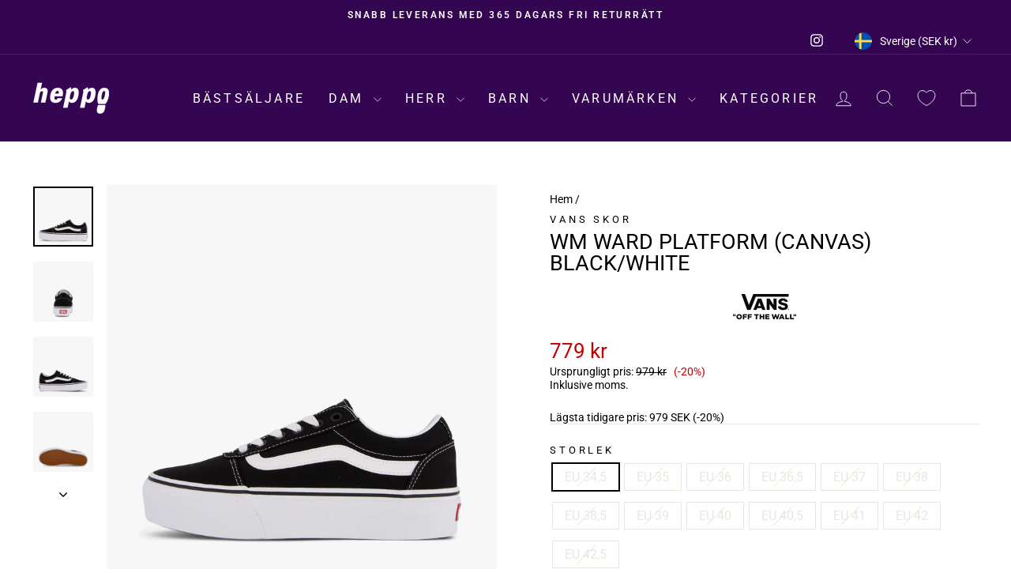

--- FILE ---
content_type: text/html; charset=utf-8
request_url: https://heppo.com/products/vans-wm-ward-platform-canvas-black-white
body_size: 80295
content:
<!doctype html>
<html class="no-js" lang="sv" dir="ltr">
<head>
	<script src="//heppo.com/cdn/shop/files/pandectes-rules.js?v=18392363173599652195"></script>
	
	
	
  <meta charset="utf-8">
  <meta http-equiv="X-UA-Compatible" content="IE=edge,chrome=1">
  <meta name="viewport" content="width=device-width,initial-scale=1">
  <meta name="theme-color" content="#ff00ff">
  <link rel="canonical" href="https://heppo.com/products/vans-wm-ward-platform-canvas-black-white">
  <link rel="preconnect" href="https://cdn.shopify.com" crossorigin>
  <link rel="preconnect" href="https://fonts.shopifycdn.com" crossorigin>
  <link rel="dns-prefetch" href="https://productreviews.shopifycdn.com">
  <link rel="dns-prefetch" href="https://ajax.googleapis.com">
  <link rel="dns-prefetch" href="https://maps.googleapis.com">
  <link rel="dns-prefetch" href="https://maps.gstatic.com"><link rel="shortcut icon" href="//heppo.com/cdn/shop/files/Shopify_Logos_Square_1_32x32.png?v=1664277799" type="image/png" /><title>Vans Wm Ward Platform (canvas) Black/white
&ndash; Heppo.com
</title>
<meta name="description" content="Buy Vans Wm Ward Platform (canvas) Black/white online at Heppo! Find your perfect shoe from Vans. Fast shipping &amp; hassle-free returns"><meta property="og:site_name" content="Heppo.com">
  <meta property="og:url" content="https://heppo.com/products/vans-wm-ward-platform-canvas-black-white">
  <meta property="og:title" content="Wm Ward Platform (canvas) Black/white">
  <meta property="og:type" content="product">
  <meta property="og:description" content="Buy Vans Wm Ward Platform (canvas) Black/white online at Heppo! Find your perfect shoe from Vans. Fast shipping &amp; hassle-free returns"><meta property="og:image" content="http://heppo.com/cdn/shop/files/60521-82_001.png?v=1704715381">
    <meta property="og:image:secure_url" content="https://heppo.com/cdn/shop/files/60521-82_001.png?v=1704715381">
    <meta property="og:image:width" content="2200">
    <meta property="og:image:height" content="2200"><meta name="twitter:site" content="@">
  <meta name="twitter:card" content="summary_large_image">
  <meta name="twitter:title" content="Wm Ward Platform (canvas) Black/white">
  <meta name="twitter:description" content="Buy Vans Wm Ward Platform (canvas) Black/white online at Heppo! Find your perfect shoe from Vans. Fast shipping &amp; hassle-free returns">
<style data-shopify>@font-face {
  font-family: Roboto;
  font-weight: 400;
  font-style: normal;
  font-display: swap;
  src: url("//heppo.com/cdn/fonts/roboto/roboto_n4.2019d890f07b1852f56ce63ba45b2db45d852cba.woff2") format("woff2"),
       url("//heppo.com/cdn/fonts/roboto/roboto_n4.238690e0007583582327135619c5f7971652fa9d.woff") format("woff");
}

  @font-face {
  font-family: Roboto;
  font-weight: 400;
  font-style: normal;
  font-display: swap;
  src: url("//heppo.com/cdn/fonts/roboto/roboto_n4.2019d890f07b1852f56ce63ba45b2db45d852cba.woff2") format("woff2"),
       url("//heppo.com/cdn/fonts/roboto/roboto_n4.238690e0007583582327135619c5f7971652fa9d.woff") format("woff");
}


  @font-face {
  font-family: Roboto;
  font-weight: 600;
  font-style: normal;
  font-display: swap;
  src: url("//heppo.com/cdn/fonts/roboto/roboto_n6.3d305d5382545b48404c304160aadee38c90ef9d.woff2") format("woff2"),
       url("//heppo.com/cdn/fonts/roboto/roboto_n6.bb37be020157f87e181e5489d5e9137ad60c47a2.woff") format("woff");
}

  @font-face {
  font-family: Roboto;
  font-weight: 400;
  font-style: italic;
  font-display: swap;
  src: url("//heppo.com/cdn/fonts/roboto/roboto_i4.57ce898ccda22ee84f49e6b57ae302250655e2d4.woff2") format("woff2"),
       url("//heppo.com/cdn/fonts/roboto/roboto_i4.b21f3bd061cbcb83b824ae8c7671a82587b264bf.woff") format("woff");
}

  @font-face {
  font-family: Roboto;
  font-weight: 600;
  font-style: italic;
  font-display: swap;
  src: url("//heppo.com/cdn/fonts/roboto/roboto_i6.ebd6b6733fb2b030d60cbf61316511a7ffd82fb3.woff2") format("woff2"),
       url("//heppo.com/cdn/fonts/roboto/roboto_i6.1363905a6d5249605bc5e0f859663ffe95ac3bed.woff") format("woff");
}

</style><link href="//heppo.com/cdn/shop/t/54/assets/theme.css?v=88227715738948942221743623020" rel="stylesheet" type="text/css" media="all" />
<style data-shopify>:root {
    --typeHeaderPrimary: Roboto;
    --typeHeaderFallback: sans-serif;
    --typeHeaderSize: 32px;
    --typeHeaderWeight: 400;
    --typeHeaderLineHeight: 1;
    --typeHeaderSpacing: 0.0em;

    --typeBasePrimary:Roboto;
    --typeBaseFallback:sans-serif;
    --typeBaseSize: 16px;
    --typeBaseWeight: 400;
    --typeBaseSpacing: 0.0em;
    --typeBaseLineHeight: 1.2;
    --typeBaselineHeightMinus01: 1.1;

    --typeCollectionTitle: 25px;

    --iconWeight: 2px;
    --iconLinecaps: miter;

    
        --buttonRadius: 0;
    

    --colorGridOverlayOpacity: 0.1;
    }

    .placeholder-content {
    background-image: linear-gradient(100deg, #f7f7f7 40%, #efefef 63%, #f7f7f7 79%);
    }</style><script>
    document.documentElement.className = document.documentElement.className.replace('no-js', 'js');

    window.theme = window.theme || {};
    theme.routes = {
      home: "/",
      cart: "/cart.js",
      cartPage: "/cart",
      cartAdd: "/cart/add.js",
      cartChange: "/cart/change.js",
      search: "/search",
      predictiveSearch: "/search/suggest"
    };
    theme.strings = {
      soldOut: "Utsåld",
      unavailable: "Inte tillgänglig",
      inStockLabel: "Finns i lager, redo att skickas",
      oneStockLabel: "Lågt lager - [count] produkter kvar",
      otherStockLabel: "Lågt lager - [count] produkter kvar",
      willNotShipUntil: "Klar att skickas [date]",
      willBeInStockAfter: "Åter i lager [date]",
      waitingForStock: "Väntar på påfyllning",
      savePrice: "(-[saved_amount])",
      cartEmpty: "Din varukorg är för närvarande tom.",
      cartTermsConfirmation: "Du måste godkänna försäljningsvillkoren för att kunna checka ut",
      searchCollections: "Produktkollektioner",
      searchPages: "Sidor:",
      searchArticles: "Artiklar:",
      productFrom: "från ",
      maxQuantity: "Du kan bara ha [quantity] av [title] i din varukorg."
    };
    theme.settings = {
      cartType: "drawer",
      isCustomerTemplate: false,
      moneyFormat: "{{amount_no_decimals}} kr",
      saveType: "percent",
      productImageSize: "portrait",
      productImageCover: false,
      predictiveSearch: false,
      predictiveSearchType: null,
      predictiveSearchVendor: false,
      predictiveSearchPrice: false,
      quickView: false,
      themeName: 'Impulse',
      themeVersion: "7.4.0"
    };
  </script><script>window.performance && window.performance.mark && window.performance.mark('shopify.content_for_header.start');</script><meta name="google-site-verification" content="8MilO8ELP1WTaDo0KGcYwivEkTHwMk1S-CYdPft3t5I">
<meta id="shopify-digital-wallet" name="shopify-digital-wallet" content="/61429547162/digital_wallets/dialog">
<meta name="shopify-checkout-api-token" content="e13e2fe16a71d394da99d2e01f63fc16">
<link rel="alternate" hreflang="x-default" href="https://heppo.com/products/vans-wm-ward-platform-canvas-black-white">
<link rel="alternate" hreflang="de-AT" href="https://heppo.com/de-at/products/vans-wm-ward-platform-canvas-black-white">
<link rel="alternate" hreflang="nl-BE" href="https://heppo.com/nl-be/products/vans-wm-ward-platform-canvas-black-white">
<link rel="alternate" hreflang="fr-BE" href="https://heppo.com/fr-be/products/vans-wm-ward-platform-canvas-black-white">
<link rel="alternate" hreflang="cs-CZ" href="https://heppo.com/cs-cz/products/vans-wm-ward-platform-canvas-black-white">
<link rel="alternate" hreflang="da-DK" href="https://heppo.com/da-dk/products/vans-wm-ward-platform-canvas-black-white">
<link rel="alternate" hreflang="en-GB" href="https://heppo.com/en-gb/products/vans-wm-ward-platform-canvas-black-white">
<link rel="alternate" hreflang="et-EE" href="https://heppo.com/et-ee/products/vans-wm-ward-platform-canvas-black-white">
<link rel="alternate" hreflang="fi-FI" href="https://heppo.com/fi-fi/products/vans-wm-ward-platform-canvas-black-white">
<link rel="alternate" hreflang="fr-FR" href="https://heppo.com/fr-fr/products/vans-wm-ward-platform-canvas-black-white">
<link rel="alternate" hreflang="de-DE" href="https://heppo.com/de-de/products/vans-wm-ward-platform-canvas-black-white">
<link rel="alternate" hreflang="is-IS" href="https://heppo.com/is-is/products/vans-wm-ward-platform-canvas-black-white">
<link rel="alternate" hreflang="en-IE" href="https://heppo.com/en-ie/products/vans-wm-ward-platform-canvas-black-white">
<link rel="alternate" hreflang="it-IT" href="https://heppo.com/it-it/products/vans-wm-ward-platform-canvas-black-white">
<link rel="alternate" hreflang="lv-LV" href="https://heppo.com/lv-lv/products/vans-wm-ward-platform-canvas-black-white">
<link rel="alternate" hreflang="lt-LT" href="https://heppo.com/lt-lt/products/vans-wm-ward-platform-canvas-black-white">
<link rel="alternate" hreflang="fr-LU" href="https://heppo.com/fr-lu/products/vans-wm-ward-platform-canvas-black-white">
<link rel="alternate" hreflang="nl-LU" href="https://heppo.com/nl-lu/products/vans-wm-ward-platform-canvas-black-white">
<link rel="alternate" hreflang="en-LU" href="https://heppo.com/en-lu/products/vans-wm-ward-platform-canvas-black-white">
<link rel="alternate" hreflang="nl-NL" href="https://heppo.com/nl-nl/products/vans-wm-ward-platform-canvas-black-white">
<link rel="alternate" hreflang="no-NO" href="https://heppo.com/no-no/products/vans-wm-ward-platform-canvas-black-white">
<link rel="alternate" hreflang="pl-PL" href="https://heppo.com/pl-pl/products/vans-wm-ward-platform-canvas-black-white">
<link rel="alternate" hreflang="pt-PT" href="https://heppo.com/pt-pt/products/vans-wm-ward-platform-canvas-black-white">
<link rel="alternate" hreflang="sk-SK" href="https://heppo.com/sk-sk/products/vans-wm-ward-platform-canvas-black-white">
<link rel="alternate" hreflang="sl-SI" href="https://heppo.com/sl-si/products/vans-wm-ward-platform-canvas-black-white">
<link rel="alternate" hreflang="es-ES" href="https://heppo.com/es-es/products/vans-wm-ward-platform-canvas-black-white">
<link rel="alternate" hreflang="de-CH" href="https://heppo.com/de-ch/products/vans-wm-ward-platform-canvas-black-white">
<link rel="alternate" hreflang="fr-CH" href="https://heppo.com/fr-ch/products/vans-wm-ward-platform-canvas-black-white">
<link rel="alternate" hreflang="it-CH" href="https://heppo.com/it-ch/products/vans-wm-ward-platform-canvas-black-white">
<link rel="alternate" hreflang="sv-SE" href="https://heppo.com/products/vans-wm-ward-platform-canvas-black-white">
<link rel="alternate" type="application/json+oembed" href="https://heppo.com/products/vans-wm-ward-platform-canvas-black-white.oembed">
<script async="async" src="/checkouts/internal/preloads.js?locale=sv-SE"></script>
<script id="apple-pay-shop-capabilities" type="application/json">{"shopId":61429547162,"countryCode":"SE","currencyCode":"SEK","merchantCapabilities":["supports3DS"],"merchantId":"gid:\/\/shopify\/Shop\/61429547162","merchantName":"Heppo.com","requiredBillingContactFields":["postalAddress","email","phone"],"requiredShippingContactFields":["postalAddress","email","phone"],"shippingType":"shipping","supportedNetworks":["visa","maestro","masterCard","amex"],"total":{"type":"pending","label":"Heppo.com","amount":"1.00"},"shopifyPaymentsEnabled":true,"supportsSubscriptions":true}</script>
<script id="shopify-features" type="application/json">{"accessToken":"e13e2fe16a71d394da99d2e01f63fc16","betas":["rich-media-storefront-analytics"],"domain":"heppo.com","predictiveSearch":true,"shopId":61429547162,"locale":"sv"}</script>
<script>var Shopify = Shopify || {};
Shopify.shop = "heppo-com.myshopify.com";
Shopify.locale = "sv";
Shopify.currency = {"active":"SEK","rate":"1.0"};
Shopify.country = "SE";
Shopify.theme = {"name":"AT | NEW 2024","id":176881172806,"schema_name":"Impulse","schema_version":"7.4.0","theme_store_id":857,"role":"main"};
Shopify.theme.handle = "null";
Shopify.theme.style = {"id":null,"handle":null};
Shopify.cdnHost = "heppo.com/cdn";
Shopify.routes = Shopify.routes || {};
Shopify.routes.root = "/";</script>
<script type="module">!function(o){(o.Shopify=o.Shopify||{}).modules=!0}(window);</script>
<script>!function(o){function n(){var o=[];function n(){o.push(Array.prototype.slice.apply(arguments))}return n.q=o,n}var t=o.Shopify=o.Shopify||{};t.loadFeatures=n(),t.autoloadFeatures=n()}(window);</script>
<script id="shop-js-analytics" type="application/json">{"pageType":"product"}</script>
<script defer="defer" async type="module" src="//heppo.com/cdn/shopifycloud/shop-js/modules/v2/client.init-shop-cart-sync_BQ29hUGy.sv.esm.js"></script>
<script defer="defer" async type="module" src="//heppo.com/cdn/shopifycloud/shop-js/modules/v2/chunk.common_DVZgvets.esm.js"></script>
<script defer="defer" async type="module" src="//heppo.com/cdn/shopifycloud/shop-js/modules/v2/chunk.modal_Dp9EJq-l.esm.js"></script>
<script type="module">
  await import("//heppo.com/cdn/shopifycloud/shop-js/modules/v2/client.init-shop-cart-sync_BQ29hUGy.sv.esm.js");
await import("//heppo.com/cdn/shopifycloud/shop-js/modules/v2/chunk.common_DVZgvets.esm.js");
await import("//heppo.com/cdn/shopifycloud/shop-js/modules/v2/chunk.modal_Dp9EJq-l.esm.js");

  window.Shopify.SignInWithShop?.initShopCartSync?.({"fedCMEnabled":true,"windoidEnabled":true});

</script>
<script>(function() {
  var isLoaded = false;
  function asyncLoad() {
    if (isLoaded) return;
    isLoaded = true;
    var urls = ["https:\/\/sizechart.apps.avada.io\/scripttag\/avada-size-chart.min.js?shop=heppo-com.myshopify.com","https:\/\/cdn.instantbrandpage.lowfruitsolutions.com\/8183cb514f95060e3db62ed45c317a83\/featured-slider-35eb460fa8c7439c19ede1901ffc41f3.js?shop=heppo-com.myshopify.com","https:\/\/cdn.instantbrandpage.lowfruitsolutions.com\/8183cb514f95060e3db62ed45c317a83\/brand-page-7bbe7c8eca4dff40a67179230b242025.js?shop=heppo-com.myshopify.com"];
    for (var i = 0; i < urls.length; i++) {
      var s = document.createElement('script');
      s.type = 'text/javascript';
      s.async = true;
      s.src = urls[i];
      var x = document.getElementsByTagName('script')[0];
      x.parentNode.insertBefore(s, x);
    }
  };
  if(window.attachEvent) {
    window.attachEvent('onload', asyncLoad);
  } else {
    window.addEventListener('load', asyncLoad, false);
  }
})();</script>
<script id="__st">var __st={"a":61429547162,"offset":3600,"reqid":"50318848-c71e-4051-a400-4ebb9bcdaa50-1769243585","pageurl":"heppo.com\/products\/vans-wm-ward-platform-canvas-black-white","u":"fbb4a4298c02","p":"product","rtyp":"product","rid":7507632390298};</script>
<script>window.ShopifyPaypalV4VisibilityTracking = true;</script>
<script id="captcha-bootstrap">!function(){'use strict';const t='contact',e='account',n='new_comment',o=[[t,t],['blogs',n],['comments',n],[t,'customer']],c=[[e,'customer_login'],[e,'guest_login'],[e,'recover_customer_password'],[e,'create_customer']],r=t=>t.map((([t,e])=>`form[action*='/${t}']:not([data-nocaptcha='true']) input[name='form_type'][value='${e}']`)).join(','),a=t=>()=>t?[...document.querySelectorAll(t)].map((t=>t.form)):[];function s(){const t=[...o],e=r(t);return a(e)}const i='password',u='form_key',d=['recaptcha-v3-token','g-recaptcha-response','h-captcha-response',i],f=()=>{try{return window.sessionStorage}catch{return}},m='__shopify_v',_=t=>t.elements[u];function p(t,e,n=!1){try{const o=window.sessionStorage,c=JSON.parse(o.getItem(e)),{data:r}=function(t){const{data:e,action:n}=t;return t[m]||n?{data:e,action:n}:{data:t,action:n}}(c);for(const[e,n]of Object.entries(r))t.elements[e]&&(t.elements[e].value=n);n&&o.removeItem(e)}catch(o){console.error('form repopulation failed',{error:o})}}const l='form_type',E='cptcha';function T(t){t.dataset[E]=!0}const w=window,h=w.document,L='Shopify',v='ce_forms',y='captcha';let A=!1;((t,e)=>{const n=(g='f06e6c50-85a8-45c8-87d0-21a2b65856fe',I='https://cdn.shopify.com/shopifycloud/storefront-forms-hcaptcha/ce_storefront_forms_captcha_hcaptcha.v1.5.2.iife.js',D={infoText:'Skyddas av hCaptcha',privacyText:'Integritet',termsText:'Villkor'},(t,e,n)=>{const o=w[L][v],c=o.bindForm;if(c)return c(t,g,e,D).then(n);var r;o.q.push([[t,g,e,D],n]),r=I,A||(h.body.append(Object.assign(h.createElement('script'),{id:'captcha-provider',async:!0,src:r})),A=!0)});var g,I,D;w[L]=w[L]||{},w[L][v]=w[L][v]||{},w[L][v].q=[],w[L][y]=w[L][y]||{},w[L][y].protect=function(t,e){n(t,void 0,e),T(t)},Object.freeze(w[L][y]),function(t,e,n,w,h,L){const[v,y,A,g]=function(t,e,n){const i=e?o:[],u=t?c:[],d=[...i,...u],f=r(d),m=r(i),_=r(d.filter((([t,e])=>n.includes(e))));return[a(f),a(m),a(_),s()]}(w,h,L),I=t=>{const e=t.target;return e instanceof HTMLFormElement?e:e&&e.form},D=t=>v().includes(t);t.addEventListener('submit',(t=>{const e=I(t);if(!e)return;const n=D(e)&&!e.dataset.hcaptchaBound&&!e.dataset.recaptchaBound,o=_(e),c=g().includes(e)&&(!o||!o.value);(n||c)&&t.preventDefault(),c&&!n&&(function(t){try{if(!f())return;!function(t){const e=f();if(!e)return;const n=_(t);if(!n)return;const o=n.value;o&&e.removeItem(o)}(t);const e=Array.from(Array(32),(()=>Math.random().toString(36)[2])).join('');!function(t,e){_(t)||t.append(Object.assign(document.createElement('input'),{type:'hidden',name:u})),t.elements[u].value=e}(t,e),function(t,e){const n=f();if(!n)return;const o=[...t.querySelectorAll(`input[type='${i}']`)].map((({name:t})=>t)),c=[...d,...o],r={};for(const[a,s]of new FormData(t).entries())c.includes(a)||(r[a]=s);n.setItem(e,JSON.stringify({[m]:1,action:t.action,data:r}))}(t,e)}catch(e){console.error('failed to persist form',e)}}(e),e.submit())}));const S=(t,e)=>{t&&!t.dataset[E]&&(n(t,e.some((e=>e===t))),T(t))};for(const o of['focusin','change'])t.addEventListener(o,(t=>{const e=I(t);D(e)&&S(e,y())}));const B=e.get('form_key'),M=e.get(l),P=B&&M;t.addEventListener('DOMContentLoaded',(()=>{const t=y();if(P)for(const e of t)e.elements[l].value===M&&p(e,B);[...new Set([...A(),...v().filter((t=>'true'===t.dataset.shopifyCaptcha))])].forEach((e=>S(e,t)))}))}(h,new URLSearchParams(w.location.search),n,t,e,['guest_login'])})(!0,!0)}();</script>
<script integrity="sha256-4kQ18oKyAcykRKYeNunJcIwy7WH5gtpwJnB7kiuLZ1E=" data-source-attribution="shopify.loadfeatures" defer="defer" src="//heppo.com/cdn/shopifycloud/storefront/assets/storefront/load_feature-a0a9edcb.js" crossorigin="anonymous"></script>
<script data-source-attribution="shopify.dynamic_checkout.dynamic.init">var Shopify=Shopify||{};Shopify.PaymentButton=Shopify.PaymentButton||{isStorefrontPortableWallets:!0,init:function(){window.Shopify.PaymentButton.init=function(){};var t=document.createElement("script");t.src="https://heppo.com/cdn/shopifycloud/portable-wallets/latest/portable-wallets.sv.js",t.type="module",document.head.appendChild(t)}};
</script>
<script data-source-attribution="shopify.dynamic_checkout.buyer_consent">
  function portableWalletsHideBuyerConsent(e){var t=document.getElementById("shopify-buyer-consent"),n=document.getElementById("shopify-subscription-policy-button");t&&n&&(t.classList.add("hidden"),t.setAttribute("aria-hidden","true"),n.removeEventListener("click",e))}function portableWalletsShowBuyerConsent(e){var t=document.getElementById("shopify-buyer-consent"),n=document.getElementById("shopify-subscription-policy-button");t&&n&&(t.classList.remove("hidden"),t.removeAttribute("aria-hidden"),n.addEventListener("click",e))}window.Shopify?.PaymentButton&&(window.Shopify.PaymentButton.hideBuyerConsent=portableWalletsHideBuyerConsent,window.Shopify.PaymentButton.showBuyerConsent=portableWalletsShowBuyerConsent);
</script>
<script data-source-attribution="shopify.dynamic_checkout.cart.bootstrap">document.addEventListener("DOMContentLoaded",(function(){function t(){return document.querySelector("shopify-accelerated-checkout-cart, shopify-accelerated-checkout")}if(t())Shopify.PaymentButton.init();else{new MutationObserver((function(e,n){t()&&(Shopify.PaymentButton.init(),n.disconnect())})).observe(document.body,{childList:!0,subtree:!0})}}));
</script>
<link id="shopify-accelerated-checkout-styles" rel="stylesheet" media="screen" href="https://heppo.com/cdn/shopifycloud/portable-wallets/latest/accelerated-checkout-backwards-compat.css" crossorigin="anonymous">
<style id="shopify-accelerated-checkout-cart">
        #shopify-buyer-consent {
  margin-top: 1em;
  display: inline-block;
  width: 100%;
}

#shopify-buyer-consent.hidden {
  display: none;
}

#shopify-subscription-policy-button {
  background: none;
  border: none;
  padding: 0;
  text-decoration: underline;
  font-size: inherit;
  cursor: pointer;
}

#shopify-subscription-policy-button::before {
  box-shadow: none;
}

      </style>

<script>window.performance && window.performance.mark && window.performance.mark('shopify.content_for_header.end');</script><script src="//heppo.com/cdn/shop/t/54/assets/vendor-scripts-v11.js" defer="defer"></script><link rel="stylesheet" href="//heppo.com/cdn/shop/t/54/assets/country-flags.css"><script src="//heppo.com/cdn/shop/t/54/assets/theme.js?v=66447858802808184731736499800" defer="defer"></script>

	<!-- Added by AVADA SEO Suite -->
	
<meta property="og:site_name" content="Heppo.com">
<meta property="og:url" content="https://heppo.com/products/vans-wm-ward-platform-canvas-black-white">
<meta property="og:title" content="Heppo.com">
<meta property="og:type" content="product">
<meta property="og:description" content="Buy Vans Wm Ward Platform (canvas) Black/white online at Heppo! Find your perfect shoe from Vans. Fast shipping &amp; hassle-free returns"><meta property="product:availability" content="oos">
  <meta property="product:price:amount" content="779">
  <meta property="product:price:currency" content="SEK"><meta property="og:image" content="http://heppo.com/cdn/shop/files/60521-82_001.png?v=1704715381">
<meta property="og:image:secure_url" content="https://heppo.com/cdn/shop/files/60521-82_001.png?v=1704715381">
<meta property="og:image:width" content="">
<meta property="og:image:height" content="">
<meta property="og:image:alt" content="">
    
<meta name="twitter:site" content="@Heppo.com"><meta name="twitter:card" content="summary_large_image">
<meta name="twitter:title" content="Heppo.com">
<meta name="twitter:description" content="Buy Vans Wm Ward Platform (canvas) Black/white online at Heppo! Find your perfect shoe from Vans. Fast shipping &amp; hassle-free returns">
<meta name="twitter:image" content="http://heppo.com/cdn/shop/files/60521-82_001.png?v=1704715381">
    

	<!-- /Added by AVADA SEO Suite -->
	<!-- BEGIN app block: shopify://apps/pandectes-gdpr/blocks/banner/58c0baa2-6cc1-480c-9ea6-38d6d559556a -->
  
    
      <!-- TCF is active, scripts are loaded above -->
      
      <script>
        
          window.PandectesSettings = {"store":{"id":61429547162,"plan":"plus","theme":"AT | NEW 2024","primaryLocale":"en","adminMode":false,"headless":false,"storefrontRootDomain":"","checkoutRootDomain":"","storefrontAccessToken":""},"tsPublished":1743772033,"declaration":{"showPurpose":false,"showProvider":false,"declIntroText":"We use cookies to optimize website functionality, analyze the performance, and provide personalized experience to you. Some cookies are essential to make the website operate and function correctly. Those cookies cannot be disabled. In this window you can manage your preference of cookies.","showDateGenerated":true},"language":{"unpublished":[],"languageMode":"Multilingual","fallbackLanguage":"en","languageDetection":"locale","languagesSupported":["cs","da","nl","et","fi","fr","de","is","it","lv","lt","no","pl","pt","sk","sl","es","sv"]},"texts":{"managed":{"headerText":{"cs":"ZÁLEŽÍ NÁM NA VAŠEM SOUKROMÍ","da":"VI BEKYMRER OS OM DIT PRIVATLIV","de":"WIR KÜMMERN UNS UM IHRE PRIVATSPHÄRE","en":"WE CARE ABOUT YOUR PRIVACY","es":"NOS PREOCUPAMOS POR TU PRIVACIDAD","et":"ME HOOLIME TEIE PRIVAATSUSE KOHTA","fi":"VÄLITÄMME YKSITYISYYDESTÄSI","fr":"NOUS NOUS SOUCIONS DE VOTRE VIE PRIVÉE","it":"CI IMPORTA DELLA TUA PRIVACY","lt":"MUMS RŪPINA JŪSŲ PRIVATUMAS","lv":"MĒS RŪPĒJAM JŪSU PRIVATUMS","nl":"WIJ ZORGEN VOOR UW PRIVACY","pl":"DBAMY O TWOJĄ PRYWATNOŚĆ","pt":"NÓS NOS PREOCUPAMOS COM SUA PRIVACIDADE","sk":"ZÁLEŽÍ NÁM NA VAŠOM SÚKROMÍ","sl":"SKRB NAM je VAŠA ZASEBNOST","sv":"VI SKRÄDDARSYR DIN UPPLEVELSE","is":"Okkur þykir vænt um persónuvernd þína","no":"VI BRYR OSS OM PERSONVERNET DITT"},"consentText":{"cs":"Používáme soubory cookie a další technologie k udržení spolehlivosti a bezpečnosti našich webových stránek, k měření výkonu a poskytování personalizovaného zážitku z nakupování.","da":"Vi bruger cookies og andre teknologier til at holde vores websted pålideligt og sikkert, til at måle ydeevne og give en personlig købsoplevelse.","de":"Wir verwenden Cookies und andere Technologien, um unsere Website zuverlässig und sicher zu halten, die Leistung zu messen und ein personalisiertes Einkaufserlebnis zu bieten.","en":"We use cookies and other technologies to keep our website reliable and secure, to measure performance and to provide a personalized shopping experience.","es":"Usamos cookies y otras tecnologías para mantener nuestro sitio web confiable y seguro, para medir el rendimiento y brindar una experiencia de compra personalizada.","et":"Kasutame küpsiseid ja muid tehnoloogiaid, et hoida meie veebisait usaldusväärne ja turvaline, mõõta toimivust ja pakkuda isikupärastatud ostukogemust.","fi":"Käytämme evästeitä ja muita teknologiaa pitääksemme verkkosivustomme luotettavana ja turvallisena, mitataksemme suorituskykyä ja tarjotaksemme sinulle yksilöllisen ostokokemuksen.","fr":"Nous utilisons des cookies et d'autres technologies pour assurer la fiabilité et la sécurité de notre site Web, mesurer les performances et offrir une expérience d'achat personnalisée.","it":"Utilizziamo i cookie e altre tecnologie per mantenere il nostro sito Web affidabile e sicuro, per misurare le prestazioni e fornire un'esperienza di acquisto personalizzata.","lt":"Naudojame slapukus ir kitas technologijas, kad mūsų svetainė būtų patikima ir saugi, įvertintume našumą ir suteiktume individualizuotą apsipirkimo patirtį.","lv":"Mēs izmantojam sīkfailus un citas tehnoloģijas, lai mūsu vietne būtu uzticama un droša, novērtētu veiktspēju un nodrošinātu personalizētu iepirkšanās pieredzi.","nl":"We gebruiken cookies en andere technologieën om onze website betrouwbaar en veilig te houden, de prestaties te meten en een gepersonaliseerde winkelervaring te bieden.","pl":"Używamy plików cookie i innych technologii, aby nasza witryna była niezawodna i bezpieczna, aby mierzyć wydajność i zapewniać spersonalizowane zakupy.","pt":"Usamos cookies e outras tecnologias para manter nosso site confiável e seguro, para medir o desempenho e fornecer uma experiência de compra personalizada.","sk":"Používame súbory cookie a ďalšie technológie, aby sme udržali našu webovú stránku spoľahlivú a zabezpečenú, aby sme merali výkonnosť a poskytovali personalizovaný zážitok z nakupovania.","sl":"Piškotke in druge tehnologije uporabljamo za zagotavljanje zanesljivosti in varnosti naše spletne strani, za merjenje učinkovitosti in zagotavljanje prilagojene nakupovalne izkušnje.","sv":"Vi använder cookies och liknande teknik för att hålla vår webbplats pålitlig och säker, för att mäta prestanda och för att ge en personlig shoppingupplevelse.","is":"Við notum vafrakökur og aðra tækni til að halda vefsíðunni okkar áreiðanlegri og öruggri, til að mæla frammistöðu og veita persónulega verslunarupplifun.","no":"Vi bruker informasjonskapsler og lignende teknologier for å holde nettsiden vår pålitelig og sikker, for å måle ytelse og gi en personlig handleopplevelse."},"linkText":{"cs":"Zjistěte více","da":"Få mere at vide","de":"Erfahren Sie mehr","en":"Learn more","es":"Aprende más","et":"Lisateavet","fi":"Lue lisää","fr":"Apprendre encore plus","it":"Saperne di più","lt":"Sužinokite daugiau","lv":"Uzzināt vairāk","nl":"Kom meer te weten","pl":"Ucz się więcej","pt":"Saber mais","sk":"Uč sa viac","sl":"Nauči se več","sv":"Läs mer","is":"Læra meira","no":"Les mer"},"imprintText":{"cs":"Otisk","da":"Aftryk","de":"Impressum","en":"Imprint","es":"Imprimir","et":"Imprint","fi":"Jälki","fr":"Imprimer","it":"Impronta","lt":"Įspaudas","lv":"Nospiedums","nl":"Afdruk","pl":"Odcisk","pt":"Imprimir","sk":"odtlačok","sl":"Odtis","sv":"Avtryck","is":"Áletrun","no":"Avtrykk"},"googleLinkText":{"cs":"Zásady ochrany soukromí Google","da":"Googles privatlivsbetingelser","de":"Googles Datenschutzbestimmungen","en":"Google's Privacy Terms","es":"Términos de privacidad de Google","et":"Google'i privaatsustingimused","fi":"Googlen tietosuojaehdot","fr":"Conditions de confidentialité de Google","it":"Termini sulla privacy di Google","lt":"Google privatumo sąlygos","lv":"Google konfidencialitātes noteikumi","nl":"Privacyvoorwaarden van Google","pl":"Warunki prywatności Google","pt":"Termos de Privacidade do Google","sk":"Podmienky ochrany súkromia Google","sl":"Googlov pravilnik o zasebnosti","sv":"Googles sekretessvillkor"},"allowButtonText":{"cs":"Pokračovat","da":"Fortsæt til","de":"Weitermachen","en":"Continue","es":"Continuar","et":"Jätka","fi":"Jatka","fr":"Continuer","it":"Continua","lt":"Tęsti","lv":"Turpināt","nl":"Doorgaan","pl":"Kontynuować","pt":"Continuar","sk":"ďalej","sl":"Nadaljuj","sv":"Fortsätt","is":"Halda áfram","no":"Fortsette"},"denyButtonText":{"cs":"Pokles","da":"Nedgang","de":"Abfall","en":"Decline","es":"Rechazar","et":"Keeldumine","fi":"Hylkää","fr":"Déclin","it":"Declino","lt":"Atmesti","lv":"Noraidīt","nl":"Afwijzen","pl":"Spadek","pt":"Declínio","sk":"Odmietnuť","sl":"Zavrni","sv":"Avböj","is":"Afneita","no":"Avslå"},"dismissButtonText":{"cs":"OK","da":"Okay","de":"OK","en":"Ok","es":"De acuerdo","et":"Okei","fi":"Ok","fr":"D'accord","it":"OK","lt":"Gerai","lv":"Labi","nl":"OK","pl":"OK","pt":"OK","sk":"Dobre","sl":"V redu","sv":"Ok","is":"Allt í lagi","no":"Ok"},"leaveSiteButtonText":{"cs":"Opustit tento web","da":"Forlad dette websted","de":"Verlassen Sie diese Seite","en":"Leave this site","es":"dejar este sitio","et":"Lahku sellelt saidilt","fi":"Poistu tältä sivustolta","fr":"Quitter ce site","it":"Lascia questo sito","lt":"Palikite šią svetainę","lv":"Atstāt šo vietni","nl":"Verlaat deze site","pl":"Opuść tę witrynę","pt":"Sair deste site","sk":"Opustite túto stránku","sl":"Zapusti to spletno mesto","sv":"Lämna den här webbplatsen","is":"Farðu frá þessari síðu","no":"Forlat denne siden"},"preferencesButtonText":{"cs":"Nastavení","da":"Dine indstillinger","de":"Einstellungen","en":"Settings","es":"Ajustes","et":"Seaded","fi":"Asetukset","fr":"Paramètres","it":"Impostazioni","lt":"Nustatymai","lv":"Iestatījumi","nl":"Instellingen","pl":"Ustawienia","pt":"Configurações","sk":"nastavenie","sl":"nastavitve","sv":"Inställningar","is":"Stillingar","no":"Innstillinger"},"cookiePolicyText":{"cs":"Zásady používání souborů cookie","da":"Cookiepolitik","de":"Cookie-Richtlinie","en":"Cookie policy","es":"Política de cookies","et":"Küpsiste poliitika","fi":"Evästekäytäntö","fr":"Politique relative aux cookies","it":"Gestione dei Cookie","lt":"Slapukų politika","lv":"Sīkdatņu politika","nl":"Cookie beleid","pl":"Polityka Cookie","pt":"política de cookies","sk":"Zásady používania súborov cookie","sl":"Politika piškotkov","sv":"Cookiepolicy","is":"Cookie stefna","no":"Cookie policy"},"preferencesPopupTitleText":{"cs":"Spravujte předvolby souhlasu","da":"Administrer samtykkepræferencer","de":"Einwilligungspräferenzen verwalten","en":"Manage consent preferences","es":"Administrar preferencias de consentimiento","et":"Hallake nõusoleku eelistusi","fi":"Hallinnoi suostumusasetuksia","fr":"Gérer les préférences de consentement","it":"Gestisci le preferenze di consenso","lt":"Tvarkykite sutikimo nuostatas","lv":"Pārvaldiet piekrišanas preferences","nl":"Toestemmingsvoorkeuren beheren","pl":"Zarządzaj preferencjami dotyczącymi zgody","pt":"Gerenciar preferências de consentimento","sk":"Spravujte predvoľby súhlasu","sl":"Upravljajte nastavitve soglasja","sv":"Hantera samtyckespreferenser","is":"Stjórna samþykkisstillingum","no":"Administrer samtykkepreferanser"},"preferencesPopupIntroText":{"cs":"Soubory cookie používáme k optimalizaci funkčnosti webu, analýze výkonu a poskytování personalizovaného zážitku. Některé soubory cookie jsou nezbytné pro správné fungování a fungování webových stránek. Tyto soubory cookie nelze zakázat. V tomto okně můžete spravovat své preference souborů cookie.","da":"Vi bruger cookies til at optimere hjemmesidens funktionalitet, analysere ydeevnen og give dig en personlig oplevelse. Nogle cookies er nødvendige for at få hjemmesiden til at fungere og fungere korrekt. Disse cookies kan ikke deaktiveres. I dette vindue kan du administrere dine præferencer for cookies.","de":"Wir verwenden Cookies, um die Funktionalität der Website zu optimieren, die Leistung zu analysieren und Ihnen ein personalisiertes Erlebnis zu bieten. Einige Cookies sind unerlässlich, damit die Website ordnungsgemäß funktioniert und funktioniert. Diese Cookies können nicht deaktiviert werden. In diesem Fenster können Sie Ihre Präferenz für Cookies verwalten.","en":"We use cookies to optimize website functionality, analyze the performance, and provide personalized experience to you. Some cookies are essential to make the website operate and function correctly. Those cookies cannot be disabled. In this window you can manage your preference of cookies.","es":"Usamos cookies para optimizar la funcionalidad del sitio web, analizar el rendimiento y brindarle una experiencia personalizada. Algunas cookies son esenciales para que el sitio web funcione y funcione correctamente. Esas cookies no se pueden deshabilitar. En esta ventana puede gestionar su preferencia de cookies.","et":"Kasutame küpsiseid, et optimeerida veebisaidi funktsionaalsust, analüüsida toimivust ja pakkuda teile isikupärastatud kogemust. Mõned küpsised on veebisaidi korrektseks toimimiseks ja toimimiseks hädavajalikud. Neid küpsiseid ei saa keelata. Selles aknas saate hallata küpsiste eelistusi.","fi":"Käytämme evästeitä optimoidaksemme verkkosivuston toimivuutta, analysoidaksemme suorituskykyä ja tarjotaksemme sinulle henkilökohtaisen käyttökokemuksen. Jotkut evästeet ovat välttämättömiä, jotta sivusto toimisi ja toimisi oikein. Näitä evästeitä ei voi poistaa käytöstä. Tässä ikkunassa voit hallita evästeasetuksiasi.","fr":"Nous utilisons des cookies pour optimiser les fonctionnalités du site Web, analyser les performances et vous offrir une expérience personnalisée. Certains cookies sont indispensables au bon fonctionnement et au bon fonctionnement du site Web. Ces cookies ne peuvent pas être désactivés. Dans cette fenêtre, vous pouvez gérer vos préférences en matière de cookies.","it":"Utilizziamo i cookie per ottimizzare la funzionalità del sito Web, analizzare le prestazioni e fornire un'esperienza personalizzata all'utente. Alcuni cookie sono essenziali per far funzionare e funzionare correttamente il sito web. Questi cookie non possono essere disabilitati. In questa finestra puoi gestire le tue preferenze sui cookie.","lt":"Naudojame slapukus siekdami optimizuoti svetainės funkcionalumą, analizuoti našumą ir suteikti jums asmeninę patirtį. Kai kurie slapukai yra būtini, kad svetainė veiktų ir tinkamai veiktų. Šių slapukų negalima išjungti. Šiame lange galite valdyti slapukų pasirinkimą.","lv":"Mēs izmantojam sīkfailus, lai optimizētu vietnes funkcionalitāti, analizētu veiktspēju un sniegtu jums personalizētu pieredzi. Dažas sīkdatnes ir būtiskas, lai vietne darbotos un darbotos pareizi. Šos sīkfailus nevar atspējot. Šajā logā varat pārvaldīt savu izvēli sīkfailiem.","nl":"We gebruiken cookies om de functionaliteit van de website te optimaliseren, de prestaties te analyseren en u een gepersonaliseerde ervaring te bieden. Sommige cookies zijn essentieel om de website goed te laten werken en correct te laten functioneren. Die cookies kunnen niet worden uitgeschakeld. In dit venster kunt u uw voorkeur voor cookies beheren.","pl":"Używamy plików cookie, aby optymalizować funkcjonalność witryny, analizować wydajność i zapewniać spersonalizowane wrażenia. Niektóre pliki cookie są niezbędne, aby strona działała i działała poprawnie. Tych plików cookie nie można wyłączyć. W tym oknie możesz zarządzać swoimi preferencjami dotyczącymi plików cookies.","pt":"Usamos cookies para otimizar a funcionalidade do site, analisar o desempenho e fornecer uma experiência personalizada para você. Alguns cookies são essenciais para que o site funcione e funcione corretamente. Esses cookies não podem ser desativados. Nesta janela pode gerir a sua preferência de cookies.","sk":"Súbory cookie používame na optimalizáciu funkčnosti webových stránok, analýzu výkonu a poskytovanie prispôsobeného zážitku. Niektoré súbory cookie sú nevyhnutné na správne fungovanie a fungovanie webovej stránky. Tieto súbory cookie nemožno zakázať. V tomto okne môžete spravovať preferencie súborov cookie.","sl":"Piškotke uporabljamo za optimizacijo funkcionalnosti spletnega mesta, analizo delovanja in zagotavljanje prilagojene izkušnje. Nekateri piškotki so bistveni za pravilno delovanje in delovanje spletne strani. Teh piškotkov ni mogoče onemogočiti. V tem oknu lahko upravljate svoje nastavitve piškotkov.","sv":"Vi använder cookies för att optimera webbplatsens funktionalitet, analysera prestandan och ge dig en personlig upplevelse. Vissa cookies är nödvändiga för att webbplatsen ska fungera och fungera korrekt. Dessa cookies kan inte inaktiveras. I det här fönstret kan du hantera dina preferenser för cookies.","is":"Við notum vafrakökur til að hámarka virkni vefsíðunnar, greina árangur og veita þér persónulega upplifun. Sumar vafrakökur eru nauðsynlegar til að vefsíðan virki og virki rétt. Ekki er hægt að slökkva á þessum vafrakökum. Í þessum glugga geturðu stjórnað vali þínu á vafrakökum.","no":"Vi bruker informasjonskapsler for å optimalisere nettsidens funksjonalitet, analysere ytelsen og gi deg en personlig opplevelse. Noen informasjonskapsler er avgjørende for å få nettstedet til å fungere og fungere korrekt. Disse informasjonskapslene kan ikke deaktiveres. I dette vinduet kan du administrere dine preferanser for informasjonskapsler."},"preferencesPopupSaveButtonText":{"cs":"Uložit","da":"Gemme","de":"Speichern","en":"Save","es":"Ahorrar","et":"Salvesta","fi":"Tallentaa","fr":"Sauvegarder","it":"Salva","lt":"Sutaupyti","lv":"Saglabāt","nl":"Redden","pl":"Ratować","pt":"Salvar","sk":"Uložiť","sl":"Shrani","sv":"Spara","is":"Vista","no":"Lagre"},"preferencesPopupCloseButtonText":{"cs":"Zavřít","da":"Tæt","de":"Schließen","en":"Close","es":"Cerca","et":"Sulge","fi":"kiinni","fr":"Fermer","it":"Vicino","lt":"Uždaryti","lv":"Aizvērt","nl":"Dichtbij","pl":"Zamknąć","pt":"Fechar","sk":"Zavrieť","sl":"Zapri","sv":"Stäng","is":"Loka","no":"Lukk"},"preferencesPopupAcceptAllButtonText":{"cs":"Akceptovat","da":"Acceptere","de":"Akzeptieren","en":"Accept","es":"Aceptar","et":"Nõustu","fi":"Hyväksyä","fr":"Accepter","it":"Accettare","lt":"Priimti","lv":"Pieņemt","nl":"Aanvaarden","pl":"Zaakceptować","pt":"Aceitar","sk":"súhlasiť","sl":"Sprejmi","sv":"Acceptera","is":"Samþykkja","no":"Aksepterer"},"preferencesPopupRejectAllButtonText":{"cs":"Odmítnout","da":"Afvise","de":"Ablehnen","en":"Reject","es":"Rechazar","et":"Keeldu","fi":"Hylätä","fr":"Rejeter","it":"Rifiutare","lt":"Atmesti","lv":"Noraidīt","nl":"Afwijzen","pl":"Odrzucić","pt":"Rejeitar","sk":"Odmietnuť","sl":"Zavrni","sv":"Avvisa","is":"Hafna","no":"Avvis"},"cookiesDetailsText":{"cs":"Podrobnosti o souborech cookie","da":"Cookies detaljer","de":"Cookie-Details","en":"Cookies details","es":"Detalles de las cookies","et":"Küpsiste üksikasjad","fi":"Evästeiden tiedot","fr":"Détails des cookies","it":"Dettagli sui cookie","lt":"Slapukų informacija","lv":"Sīkfailu informācija","nl":"Cookiegegevens","pl":"Szczegóły dotyczące plików cookie","pt":"Detalhes de cookies","sk":"Podrobnosti o súboroch cookie","sl":"Podrobnosti o piškotkih","sv":"Information om cookies"},"preferencesPopupAlwaysAllowedText":{"cs":"vždy povoleno","da":"Altid tilladt","de":"Immer erlaubt","en":"Always allowed","es":"Siempre permitido","et":"Alati lubatud","fi":"aina sallittu","fr":"Toujours activé","it":"sempre permesso","lt":"Visada leidžiama","lv":"Vienmēr atļauts","nl":"altijd toegestaan","no":"Alltid tillatt","pl":"Zawsze dozwolone","pt":"Sempre permitido","sk":"Vždy povolené","sl":"Vedno dovoljeno","sv":"Alltid tillåtna"},"accessSectionParagraphText":{"cs":"Máte právo mít kdykoli přístup ke svým údajům.","da":"Du har til enhver tid ret til at få adgang til dine data.","de":"Sie haben das Recht, jederzeit auf Ihre Daten zuzugreifen.","en":"You have the right to request access to your data at any time.","es":"Tiene derecho a poder acceder a sus datos en cualquier momento.","et":"Teil on õigus oma andmetele igal ajal juurde pääseda.","fi":"Sinulla on oikeus päästä käsiksi tietoihisi milloin tahansa.","fr":"Vous avez le droit de pouvoir accéder à vos données à tout moment.","it":"Hai il diritto di poter accedere ai tuoi dati in qualsiasi momento.","lt":"Jūs turite teisę bet kuriuo metu pasiekti savo duomenis.","lv":"Jums ir tiesības jebkurā laikā piekļūt saviem datiem.","nl":"U heeft te allen tijde het recht om uw gegevens in te zien.","pl":"W każdej chwili masz prawo dostępu do swoich danych.","pt":"Você tem o direito de acessar seus dados a qualquer momento.","sk":"Máte právo mať kedykoľvek prístup k svojim údajom.","sl":"Imate pravico, da lahko kadar koli dostopate do svojih podatkov.","sv":"Du har rätt att när som helst få tillgång till dina uppgifter."},"accessSectionTitleText":{"cs":"Přenos dat","da":"Dataportabilitet","de":"Datenübertragbarkeit","en":"Data portability","es":"Portabilidad de datos","et":"Andmete teisaldatavus","fi":"Tietojen siirrettävyys","fr":"Portabilité des données","it":"Portabilità dei dati","lt":"Duomenų perkeliamumas","lv":"Datu pārnesamība","nl":"Gegevensportabiliteit","pl":"Możliwość przenoszenia danych","pt":"Portabilidade de dados","sk":"Prenos dát","sl":"Prenosljivost podatkov","sv":"Dataportabilitet"},"accessSectionAccountInfoActionText":{"cs":"Osobní data","da":"Personlig data","de":"persönliche Daten","en":"Personal data","es":"Información personal","et":"Isiklikud andmed","fi":"Henkilökohtaiset tiedot","fr":"Données personnelles","it":"Dati personali","lt":"Asmeniniai duomenys","lv":"Personas dati","nl":"Persoonlijke gegevens","pl":"Dane osobiste","pt":"Dados pessoais","sk":"Osobné údaje","sl":"Osebni podatki","sv":"Personlig information"},"accessSectionDownloadReportActionText":{"cs":"Stáhnout vše","da":"Download alt","de":"Alle Daten anfordern","en":"Request export","es":"Descargar todo","et":"Laadige kõik alla","fi":"Lataa kaikki","fr":"Tout télécharger","it":"Scarica tutto","lt":"Parsisiųsti viską","lv":"Lejupielādēt visu","nl":"Download alles","pl":"Ściągnij wszystko","pt":"Baixar tudo","sk":"Stiahnuť všetky","sl":"Prenesite vse","sv":"Ladda ner allt"},"accessSectionGDPRRequestsActionText":{"cs":"Žádosti subjektu údajů","da":"Anmodninger fra den registrerede","de":"Anfragen betroffener Personen","en":"Data subject requests","es":"Solicitudes de sujetos de datos","et":"Andmesubjekti taotlused","fi":"Rekisteröidyn pyynnöt","fr":"Demandes des personnes concernées","it":"Richieste dell'interessato","lt":"Duomenų subjekto prašymai","lv":"Datu subjekta pieprasījumi","nl":"Verzoeken van betrokkenen","pl":"Żądania osób, których dane dotyczą","pt":"Solicitações de titulares de dados","sk":"Žiadosti dotknutej osoby","sl":"Zahteve posameznikov, na katere se nanašajo osebni podatki","sv":"Begäran av registrerade"},"accessSectionOrdersRecordsActionText":{"cs":"Objednávky","da":"Ordre:% s","de":"Aufträge","en":"Orders","es":"Pedidos","et":"Tellimused","fi":"Tilaukset","fr":"Ordres","it":"Ordini","lt":"Užsakymai","lv":"Pasūtījumi","nl":"Bestellingen","pl":"Zamówienia","pt":"Pedidos","sk":"Objednávky","sl":"Naročila","sv":"Order"},"rectificationSectionParagraphText":{"cs":"Máte právo požádat o aktualizaci svých údajů, kdykoli to považujete za vhodné.","da":"Du har ret til at anmode om, at dine data opdateres, når du synes, det er passende.","de":"Sie haben das Recht, die Aktualisierung Ihrer Daten zu verlangen, wann immer Sie dies für angemessen halten.","en":"You have the right to request your data to be updated whenever you think it is appropriate.","es":"Tienes derecho a solicitar la actualización de tus datos siempre que lo creas oportuno.","et":"Teil on õigus nõuda oma andmete uuendamist alati, kui peate seda asjakohaseks.","fi":"Sinulla on oikeus pyytää tietojesi päivittämistä aina, kun pidät sitä tarpeellisena.","fr":"Vous avez le droit de demander la mise à jour de vos données chaque fois que vous le jugez approprié.","it":"Hai il diritto di richiedere l'aggiornamento dei tuoi dati ogni volta che lo ritieni opportuno.","lt":"Jūs turite teisę reikalauti, kad jūsų duomenys būtų atnaujinami, kai tik manote, kad tai yra tinkama.","lv":"Jums ir tiesības pieprasīt, lai jūsu dati tiktu atjaunināti, kad vien uzskatāt, ka tie ir piemēroti.","nl":"U hebt het recht om te vragen dat uw gegevens worden bijgewerkt wanneer u dat nodig acht.","pl":"Masz prawo zażądać aktualizacji swoich danych, ilekroć uznasz to za stosowne.","pt":"Você tem o direito de solicitar que seus dados sejam atualizados sempre que considerar apropriado.","sk":"Máte právo požiadať o aktualizáciu svojich údajov, kedykoľvek to považujete za vhodné.","sl":"Imate pravico zahtevati, da se vaši podatki posodobijo, kadar koli menite, da je to primerno.","sv":"Du har rätt att begära att dina uppgifter uppdateras när du tycker att det är lämpligt."},"rectificationSectionTitleText":{"cs":"Oprava dat","da":"Rettelse af data","de":"Datenberichtigung","en":"Data Rectification","es":"Rectificación de datos","et":"Andmete parandamine","fi":"Tietojen oikaisu","fr":"Rectification des données","it":"Rettifica dei dati","lt":"Duomenų taisymas","lv":"Datu labošana","nl":"Gegevens rectificatie","pl":"Sprostowanie danych","pt":"Retificação de Dados","sk":"Oprava údajov","sl":"Popravek podatkov","sv":"Rättelse av data"},"rectificationCommentPlaceholder":{"cs":"Popište, co chcete aktualizovat","da":"Beskriv, hvad du vil have opdateret","de":"Beschreiben Sie, was Sie aktualisieren möchten","en":"Describe what you want to be updated","es":"Describe lo que quieres que se actualice","et":"Kirjeldage, mida soovite värskendada","fi":"Kuvaile, mitä haluat päivittää","fr":"Décrivez ce que vous souhaitez mettre à jour","it":"Descrivi cosa vuoi che venga aggiornato","lt":"Apibūdinkite, ką norite atnaujinti","lv":"Aprakstiet, ko vēlaties atjaunināt","nl":"Beschrijf wat u wilt bijwerken","pl":"Opisz, co chcesz zaktualizować","pt":"Descreva o que você deseja que seja atualizado","sk":"Popíšte, čo chcete aktualizovať","sl":"Opišite, kaj želite posodobiti","sv":"Beskriv vad du vill uppdatera"},"rectificationCommentValidationError":{"cs":"Komentář je vyžadován","da":"Kommentar er påkrævet","de":"Kommentar ist erforderlich","en":"Comment is required","es":"Se requiere comentario","et":"Kommentaar on kohustuslik","fi":"Kommentti vaaditaan","fr":"Un commentaire est requis","it":"Il commento è obbligatorio","lt":"Reikalingas komentaras","lv":"Nepieciešams komentārs","nl":"Commentaar is verplicht","pl":"Komentarz jest wymagany","pt":"O comentário é obrigatório","sk":"Vyžaduje sa komentár","sl":"Komentar je obvezen","sv":"Kommentar krävs"},"rectificationSectionEditAccountActionText":{"cs":"Požádat o aktualizaci","da":"Anmod om en opdatering","de":"Aktualisierung anfordern","en":"Request an update","es":"Solicita una actualización","et":"Taotle värskendust","fi":"Pyydä päivitystä","fr":"Demander une mise à jour","it":"Richiedi un aggiornamento","lt":"Prašyti atnaujinimo","lv":"Pieprasīt atjauninājumu","nl":"Vraag een update aan","pl":"Poproś o aktualizację","pt":"Solicite uma atualização","sk":"Požiadať o aktualizáciu","sl":"Zahtevajte posodobitev","sv":"Begär en uppdatering"},"erasureSectionTitleText":{"cs":"Právo být zapomenut","da":"Ret til at blive glemt","de":"Recht auf Löschung","en":"Right to be forgotten","es":"Derecho al olvido","et":"Õigus olla unustatud","fi":"Oikeus tulla unohdetuksi","fr":"Droit à l'oubli","it":"Diritto all'oblio","lt":"Teisė būti pamirštam","lv":"Tiesības tikt aizmirstam","nl":"Recht om vergeten te worden","pl":"Prawo do bycia zapomnianym","pt":"Direito de ser esquecido","sk":"Právo byť zabudnutý","sl":"Pravica do pozabe","sv":"Rätt att bli bortglömd"},"erasureSectionParagraphText":{"cs":"Máte právo požádat o vymazání všech vašich údajů. Poté již nebudete mít přístup ke svému účtu.","da":"Du har ret til at bede alle dine data om at blive slettet. Derefter har du ikke længere adgang til din konto.","de":"Sie haben das Recht, die Löschung aller Ihrer Daten zu verlangen. Danach können Sie nicht mehr auf Ihr Konto zugreifen.","en":"You have the right to ask all your data to be erased. After that, you will no longer be able to access your account.","es":"Tiene derecho a solicitar la eliminación de todos sus datos. Después de eso, ya no podrá acceder a su cuenta.","et":"Teil on õigus nõuda kõigi oma andmete kustutamist. Pärast seda ei pääse te enam oma kontole juurde.","fi":"Sinulla on oikeus pyytää, että kaikki tietosi poistetaan. Tämän jälkeen et voi enää käyttää tiliäsi.","fr":"Vous avez le droit de demander que toutes vos données soient effacées. Après cela, vous ne pourrez plus accéder à votre compte.","it":"Hai il diritto di chiedere la cancellazione di tutti i tuoi dati. Dopodiché, non sarai più in grado di accedere al tuo account.","lt":"Jūs turite teisę reikalauti, kad visi jūsų duomenys būtų ištrinti. Po to nebegalėsite pasiekti savo paskyros.","lv":"Jums ir tiesības lūgt dzēst visus savus datus. Pēc tam jūs vairs nevarēsit piekļūt savam kontam.","nl":"U heeft het recht om al uw gegevens te laten wissen. Daarna heeft u geen toegang meer tot uw account.","pl":"Masz prawo zażądać usunięcia wszystkich swoich danych. Po tym czasie nie będziesz już mieć dostępu do swojego konta.","pt":"Você tem o direito de solicitar que todos os seus dados sejam apagados. Depois disso, você não poderá mais acessar sua conta.","sk":"Máte právo požiadať o vymazanie všetkých svojich údajov. Potom už nebudete mať prístup k svojmu účtu.","sl":"Imate pravico zahtevati izbris vseh vaših podatkov. Po tem ne boste več mogli dostopati do svojega računa.","sv":"Du har rätt att be alla dina data raderas. Efter det kommer du inte längre att kunna komma åt ditt konto."},"erasureSectionRequestDeletionActionText":{"cs":"Požádat o vymazání osobních údajů","da":"Anmod om sletning af personoplysninger","de":"Löschung personenbezogener Daten anfordern","en":"Request personal data deletion","es":"Solicitar la eliminación de datos personales","et":"Taotlege isikuandmete kustutamist","fi":"Pyydä henkilötietojen poistamista","fr":"Demander la suppression des données personnelles","it":"Richiedi la cancellazione dei dati personali","lt":"Prašyti ištrinti asmens duomenis","lv":"Pieprasīt personas datu dzēšanu","nl":"Verzoek om verwijdering van persoonlijke gegevens","pl":"Poproś o usunięcie danych osobowych","pt":"Solicitar exclusão de dados pessoais","sk":"Požiadať o vymazanie osobných údajov","sl":"Zahtevajte izbris osebnih podatkov","sv":"Begär radering av personuppgifter"},"consentDate":{"cs":"Datum souhlasu","da":"Dato for samtykke","de":"Zustimmungsdatum","en":"Consent date","es":"fecha de consentimiento","et":"Nõusoleku kuupäev","fi":"Suostumuspäivä","fr":"Date de consentement","it":"Data del consenso","lt":"Sutikimo data","lv":"Piekrišanas datums","nl":"Toestemmingsdatum","pl":"Data zgody","pt":"Data de consentimento","sk":"Dátum súhlasu","sl":"Datum soglasja","sv":"Samtyckesdatum"},"consentId":{"cs":"ID souhlasu","da":"Samtykke-id","de":"Einwilligungs-ID","en":"Consent ID","es":"ID de consentimiento","et":"Nõusoleku ID","fi":"Suostumustunnus","fr":"ID de consentement","it":"ID di consenso","lt":"Sutikimo ID","lv":"Piekrišanas ID","nl":"Toestemmings-ID","pl":"Identyfikator zgody","pt":"ID de consentimento","sk":"ID súhlasu","sl":"ID privolitve","sv":"Samtyckes-ID"},"consentSectionChangeConsentActionText":{"cs":"Změnit předvolbu souhlasu","da":"Skift samtykkepræference","de":"Einwilligungspräferenz ändern","en":"Change consent preference","es":"Cambiar la preferencia de consentimiento","et":"Muutke nõusoleku eelistust","fi":"Muuta suostumusasetusta","fr":"Modifier la préférence de consentement","it":"Modifica la preferenza per il consenso","lt":"Pakeiskite sutikimo nuostatas","lv":"Mainiet piekrišanas preferenci","nl":"Wijzig de toestemmingsvoorkeur","pl":"Zmień preferencje zgody","pt":"Alterar preferência de consentimento","sk":"Zmeňte preferenciu súhlasu","sl":"Spremenite nastavitev soglasja","sv":"Ändra samtyckesinställning"},"consentSectionConsentedText":{"cs":"Souhlasili jste se zásadami cookies této webové stránky na","da":"Du har givet samtykke til cookiepolitikken på dette websted den","de":"Sie haben der Cookie-Richtlinie dieser Website zugestimmt am","en":"You consented to the cookies policy of this website on","es":"Usted dio su consentimiento a la política de cookies de este sitio web en","et":"Nõustusite selle veebisaidi küpsisepoliitikaga","fi":"Hyväksyit tämän verkkosivuston evästekäytännön","fr":"Vous avez consenti à la politique de cookies de ce site Web sur","it":"Hai acconsentito alla politica sui cookie di questo sito web su","lt":"Jūs sutikote su šios svetainės slapukų politika","lv":"Jūs piekritāt šīs vietnes sīkfailu politikai","nl":"U heeft ingestemd met het cookiebeleid van deze website op:","pl":"Wyrazili Państwo zgodę na politykę plików cookie tej witryny w dniu","pt":"Você consentiu com a política de cookies deste site em","sk":"Súhlasili ste so zásadami súborov cookie tejto webovej stránky na","sl":"Strinjali ste se s politiko piškotkov na tem spletnem mestu","sv":"Du har samtyckt till cookiespolicyn för denna webbplats den"},"consentSectionNoConsentText":{"cs":"Nesouhlasili jste se zásadami používání souborů cookie na tomto webu.","da":"Du har ikke givet samtykke til cookiepolitikken på dette websted.","de":"Sie haben der Cookie-Richtlinie dieser Website nicht zugestimmt.","en":"You have not consented to the cookies policy of this website.","es":"No ha dado su consentimiento a la política de cookies de este sitio web.","et":"Te ei nõustunud selle veebisaidi küpsisepoliitikaga.","fi":"Et ole suostunut tämän verkkosivuston evästekäytäntöön.","fr":"Vous n'avez pas consenti à la politique de cookies de ce site Web.","it":"Non hai acconsentito alla politica sui cookie di questo sito.","lt":"Jūs nesutikote su šios svetainės slapukų politika.","lv":"Jūs neesat piekritis šīs vietnes sīkfailu politikai.","nl":"U heeft niet ingestemd met het cookiebeleid van deze website.","pl":"Nie wyraziłeś zgody na politykę plików cookie tej witryny.","pt":"Você não concordou com a política de cookies deste site.","sk":"Nesúhlasili ste so zásadami súborov cookie tejto webovej stránky.","sl":"Niste se strinjali s politiko piškotkov tega spletnega mesta.","sv":"Du har inte godkänt cookiepolicyn för denna webbplats."},"consentSectionTitleText":{"cs":"Váš souhlas se soubory cookie","da":"Dit cookie-samtykke","de":"Ihre Cookie-Einwilligung","en":"Your cookie consent","es":"Su consentimiento de cookies","et":"Teie küpsiste nõusolek","fi":"Evästeen suostumuksesi","fr":"Votre consentement aux cookies","it":"Il tuo consenso ai cookie","lt":"Jūsų sutikimas su slapukais","lv":"Jūsu piekrišana sīkdatnēm","nl":"Uw toestemming voor cookies","pl":"Twoja zgoda na pliki cookie","pt":"Seu consentimento de cookies","sk":"Váš súhlas so súbormi cookie","sl":"Vaše soglasje za piškotke","sv":"Ditt samtycke till cookies"},"consentStatus":{"cs":"Preference souhlasu","da":"Samtykke præference","de":"Einwilligungspräferenz","en":"Consent preference","es":"Preferencia de consentimiento","et":"Nõusoleku eelistus","fi":"Suostumusasetus","fr":"Préférence de consentement","it":"Preferenza di consenso","lt":"Sutikimo pirmenybė","lv":"Piekrišanas izvēle","nl":"Toestemmingsvoorkeur","pl":"Preferencja zgody","pt":"preferência de consentimento","sk":"Preferencia súhlasu","sl":"Preferenca soglasja","sv":"samtycke"},"confirmationFailureMessage":{"cs":"Vaše žádost nebyla ověřena. Zkuste to znovu a pokud problém přetrvává, požádejte o pomoc vlastníka obchodu","da":"Din anmodning blev ikke bekræftet. Prøv igen, og kontakt problemet, hvis problemet fortsætter, for at få hjælp","de":"Ihre Anfrage wurde nicht bestätigt. Bitte versuchen Sie es erneut und wenn das Problem weiterhin besteht, wenden Sie sich an den Ladenbesitzer, um Hilfe zu erhalten","en":"Your request was not verified. Please try again and if problem persists, contact store owner for assistance","es":"Su solicitud no fue verificada. Vuelva a intentarlo y, si el problema persiste, comuníquese con el propietario de la tienda para obtener ayuda.","et":"Teie taotlust ei kinnitatud. Proovige uuesti ja kui probleem ei lahene, võtke abi saamiseks ühendust kaupluse omanikuga","fi":"Pyyntöäsi ei vahvistettu. Yritä uudelleen. Jos ongelma jatkuu, ota yhteyttä myymälän omistajaan","fr":"Votre demande n'a pas été vérifiée. Veuillez réessayer et si le problème persiste, contactez le propriétaire du magasin pour obtenir de l'aide","it":"La tua richiesta non è stata verificata. Riprova e se il problema persiste, contatta il proprietario del negozio per assistenza","lt":"Jūsų užklausa nebuvo patvirtinta. Bandykite dar kartą ir, jei problema išlieka, kreipkitės pagalbos į parduotuvės savininką","lv":"Jūsu pieprasījums netika apstiprināts. Lūdzu, mēģiniet vēlreiz, un, ja problēma joprojām pastāv, sazinieties ar veikala īpašnieku, lai saņemtu palīdzību","nl":"Uw verzoek is niet geverifieerd. Probeer het opnieuw en als het probleem aanhoudt, neem dan contact op met de winkeleigenaar voor hulp","pl":"Twoje żądanie nie zostało zweryfikowane. Spróbuj ponownie, a jeśli problem będzie się powtarzał, skontaktuj się z właścicielem sklepu w celu uzyskania pomocy","pt":"Sua solicitação não foi verificada. Tente novamente e se o problema persistir, entre em contato com o proprietário da loja para obter ajuda","sk":"Vaša požiadavka nebola overená. Skúste to znova a ak problém pretrváva, požiadajte o pomoc vlastníka obchodu","sl":"Vaša zahteva ni bila preverjena. Poskusite znova. Če težave ne odpravite, se za pomoč obrnite na lastnika trgovine","sv":"Din begäran verifierades inte. Försök igen och kontakta butiksägaren för att få hjälp om problemet kvarstår"},"confirmationFailureTitle":{"cs":"Došlo k problému","da":"Der opstod et problem","de":"Ein Problem ist aufgetreten","en":"A problem occurred","es":"Ocurrió un problema","et":"Tekkis probleem","fi":"Tapahtui ongelma","fr":"Un problème est survenu","it":"Si è verificato un problema","lt":"Iškilo problema","lv":"Radās problēma","nl":"Er is een probleem opgetreden","pl":"Wystąpił problem","pt":"Ocorreu um problema","sk":"Vyskytol sa problém","sl":"Prišlo je do težave","sv":"Ett problem uppstod"},"confirmationSuccessMessage":{"cs":"Brzy se vám ozveme ohledně vaší žádosti.","da":"Vi vender snart tilbage til dig angående din anmodning.","de":"Wir werden uns in Kürze zu Ihrem Anliegen bei Ihnen melden.","en":"We will soon get back to you as to your request.","es":"Pronto nos comunicaremos con usted en cuanto a su solicitud.","et":"Võtame teie taotlusega peagi ühendust.","fi":"Palaamme sinulle pian pyyntösi suhteen.","fr":"Nous reviendrons rapidement vers vous quant à votre demande.","it":"Ti risponderemo presto in merito alla tua richiesta.","lt":"Netrukus su jumis susisieksime dėl jūsų užklausos.","lv":"Mēs drīz atbildēsim jums par jūsu pieprasījumu.","nl":"We zullen spoedig contact met u opnemen over uw verzoek.","pl":"Wkrótce skontaktujemy się z Tobą w sprawie Twojej prośby.","pt":"Em breve entraremos em contato com você sobre sua solicitação.","sk":"Čoskoro sa vám ozveme k vašej požiadavke.","sl":"Kmalu vam bomo odgovorili na vašo zahtevo.","sv":"Vi återkommer snart till dig angående din begäran."},"confirmationSuccessTitle":{"cs":"Vaše žádost je ověřena","da":"Din anmodning er bekræftet","de":"Ihre Anfrage wurde bestätigt","en":"Your request is verified","es":"Tu solicitud está verificada","et":"Teie taotlus on kinnitatud","fi":"Pyyntösi on vahvistettu","fr":"Votre demande est vérifiée","it":"La tua richiesta è verificata","lt":"Jūsų užklausa patvirtinta","lv":"Jūsu pieprasījums ir pārbaudīts","nl":"Uw verzoek is geverifieerd","pl":"Twoja prośba została zweryfikowana","pt":"Sua solicitação foi verificada","sk":"Vaša žiadosť je overená","sl":"Vaša zahteva je preverjena","sv":"Din begäran har verifierats"},"guestsSupportEmailFailureMessage":{"cs":"Vaše žádost nebyla odeslána. Zkuste to znovu a pokud problém přetrvává, požádejte o pomoc vlastníka obchodu.","da":"Din anmodning blev ikke sendt. Prøv igen, og kontakt problemet, hvis problemet fortsætter, for at få hjælp.","de":"Ihre Anfrage wurde nicht übermittelt. Bitte versuchen Sie es erneut und wenn das Problem weiterhin besteht, wenden Sie sich an den Shop-Inhaber, um Hilfe zu erhalten.","en":"Your request was not submitted. Please try again and if problem persists, contact store owner for assistance.","es":"Su solicitud no fue enviada. Vuelva a intentarlo y, si el problema persiste, comuníquese con el propietario de la tienda para obtener ayuda.","et":"Teie taotlust ei esitatud. Proovige uuesti ja kui probleem ei lahene, võtke abi saamiseks ühendust kaupluse omanikuga.","fi":"Pyyntöäsi ei lähetetty. Yritä uudelleen ja jos ongelma jatkuu, ota yhteyttä myymälän omistajaan.","fr":"Votre demande n'a pas été soumise. Veuillez réessayer et si le problème persiste, contactez le propriétaire du magasin pour obtenir de l'aide.","it":"La tua richiesta non è stata inviata. Riprova e se il problema persiste, contatta il proprietario del negozio per assistenza.","lt":"Jūsų prašymas nebuvo pateiktas. Bandykite dar kartą ir, jei problema išlieka, kreipkitės pagalbos į parduotuvės savininką.","lv":"Jūsu pieprasījums netika iesniegts. Lūdzu, mēģiniet vēlreiz, un, ja problēma joprojām pastāv, sazinieties ar veikala īpašnieku, lai saņemtu palīdzību.","nl":"Uw verzoek is niet ingediend. Probeer het opnieuw en als het probleem aanhoudt, neem dan contact op met de winkeleigenaar voor hulp.","pl":"Twoja prośba nie została przesłana. Spróbuj ponownie, a jeśli problem będzie się powtarzał, skontaktuj się z właścicielem sklepu w celu uzyskania pomocy.","pt":"Sua solicitação não foi enviada. Tente novamente e se o problema persistir, entre em contato com o proprietário da loja para obter ajuda.","sk":"Vaša žiadosť nebola odoslaná. Skúste to znova a ak problém pretrváva, požiadajte o pomoc vlastníka obchodu.","sl":"Vaša zahteva ni bila poslana. Poskusite znova. Če težave ne odpravite, se za pomoč obrnite na lastnika trgovine.","sv":"Din begäran skickades inte. Försök igen och om problemet kvarstår, kontakta butiksägaren för hjälp."},"guestsSupportEmailFailureTitle":{"cs":"Došlo k problému","da":"Der opstod et problem","de":"Ein Problem ist aufgetreten","en":"A problem occurred","es":"Ocurrió un problema","et":"Tekkis probleem","fi":"Tapahtui ongelma","fr":"Un problème est survenu","it":"Si è verificato un problema","lt":"Iškilo problema","lv":"Radās problēma","nl":"Er is een probleem opgetreden","pl":"Wystąpił problem","pt":"Ocorreu um problema","sk":"Vyskytol sa problém","sl":"Prišlo je do težave","sv":"Ett problem uppstod"},"guestsSupportEmailPlaceholder":{"cs":"Emailová adresa","da":"Email adresse","de":"E-Mail-Addresse","en":"E-mail address","es":"Dirección de correo electrónico","et":"E-posti aadress","fi":"Sähköpostiosoite","fr":"Adresse e-mail","it":"Indirizzo email","lt":"Elektroninio pašto adresas","lv":"Epasta adrese","nl":"E-mailadres","pl":"Adres e-mail","pt":"Endereço de e-mail","sk":"Emailová adresa","sl":"Email naslov","sv":"E-postadress"},"guestsSupportEmailSuccessMessage":{"cs":"Pokud jste registrováni jako zákazníci tohoto obchodu, brzy vám přijde e -mail s pokyny, jak postupovat.","da":"Hvis du er registreret som kunde i denne butik, modtager du snart en e -mail med instruktioner om, hvordan du fortsætter.","de":"Wenn Sie als Kunde dieses Shops registriert sind, erhalten Sie in Kürze eine E-Mail mit Anweisungen zum weiteren Vorgehen.","en":"If you are registered as a customer of this store, you will soon receive an email with instructions on how to proceed.","es":"Si está registrado como cliente de esta tienda, pronto recibirá un correo electrónico con instrucciones sobre cómo proceder.","et":"Kui olete selle poe kliendiks registreeritud, saate peagi meili, mis sisaldab juhiseid selle kohta, kuidas edasi minna.","fi":"Jos olet rekisteröitynyt tämän myymälän asiakkaaksi, saat pian sähköpostiviestin, jossa on ohjeet jatkamisesta.","fr":"Si vous êtes inscrit en tant que client de ce magasin, vous recevrez bientôt un e-mail avec des instructions sur la marche à suivre.","it":"Se sei registrato come cliente di questo negozio, riceverai presto un'e-mail con le istruzioni su come procedere.","lt":"Jei esate užsiregistravęs kaip šios parduotuvės klientas, netrukus gausite el. Laišką su instrukcijomis, kaip elgtis toliau.","lv":"Ja esat reģistrējies kā šī veikala klients, drīz saņemsiet e -pastu ar norādījumiem, kā rīkoties.","nl":"Als je bent geregistreerd als klant van deze winkel, ontvang je binnenkort een e-mail met instructies over hoe je verder kunt gaan.","pl":"Jeśli jesteś zarejestrowany jako klient tego sklepu, wkrótce otrzymasz wiadomość e-mail z instrukcjami, jak postępować.","pt":"Caso você esteja cadastrado como cliente desta loja, em breve receberá um e-mail com instruções de como proceder.","sk":"Ak ste zaregistrovaní ako zákazníci tohto obchodu, čoskoro vám príde e -mail s pokynmi, ako postupovať.","sl":"Če ste registrirani kot kupec te trgovine, boste kmalu prejeli e -poštno sporočilo z navodili, kako naprej.","sv":"Om du är registrerad som kund i den här butiken får du snart ett mejl med instruktioner om hur du går tillväga."},"guestsSupportEmailSuccessTitle":{"cs":"Děkujeme za vaši žádost","da":"Tak for din anmodning","de":"Vielen Dank für die Anfrage","en":"Thank you for your request","es":"gracias por tu solicitud","et":"Täname teid taotluse eest","fi":"Kiitos pyynnöstäsi","fr":"Merci pour votre requête","it":"Grazie per la vostra richiesta","lt":"Dėkojame už jūsų prašymą","lv":"Paldies par jūsu pieprasījumu","nl":"dankjewel voor je aanvraag","pl":"Dziękuję za twoją prośbę","pt":"Obrigado pelo seu pedido","sk":"Ďakujeme za vašu žiadosť","sl":"Hvala za vašo zahtevo","sv":"Tack för din förfrågan"},"guestsSupportEmailValidationError":{"cs":"E -mail není platný","da":"E -mail er ikke gyldig","de":"Email ist ungültig","en":"Email is not valid","es":"El correo no es válido","et":"E -posti aadress ei sobi","fi":"Sähköpostiosoite ei kelpaa","fr":"L'email n'est pas valide","it":"L'email non è valida","lt":"El. Pašto adresas negalioja","lv":"E -pasts nav derīgs","nl":"E-mail is niet geldig","pl":"adres email jest nieprawidłowy","pt":"E-mail não é válido","sk":"E -mail nie je platný","sl":"E -poštni naslov ni veljaven","sv":"E-post är inte giltig"},"guestsSupportInfoText":{"cs":"Chcete -li pokračovat, přihlaste se prosím pomocí svého zákaznického účtu.","da":"Log ind med din kundekonto for at fortsætte.","de":"Bitte loggen Sie sich mit Ihrem Kundenkonto ein, um fortzufahren.","en":"Please login with your customer account to further proceed.","es":"Inicie sesión con su cuenta de cliente para continuar.","et":"Jätkamiseks logige sisse oma kliendikontoga.","fi":"Kirjaudu sisään asiakastililläsi jatkaaksesi.","fr":"Veuillez vous connecter avec votre compte client pour continuer.","it":"Effettua il login con il tuo account cliente per procedere ulteriormente.","lt":"Jei norite tęsti, prisijunkite naudodami savo kliento paskyrą.","lv":"Lūdzu, piesakieties, izmantojot savu klienta kontu, lai turpinātu.","nl":"Log in met uw klantaccount om verder te gaan.","pl":"Zaloguj się na swoje konto klienta, aby kontynuować.","pt":"Faça login com sua conta de cliente para prosseguir.","sk":"Ak chcete pokračovať, prihláste sa pomocou svojho zákazníckeho účtu.","sl":"Če želite nadaljevati, se prijavite s svojim računom stranke.","sv":"Logga in med ditt kundkonto för att fortsätta."},"submitButton":{"cs":"Předložit","da":"Indsend","de":"einreichen","en":"Submit","es":"Enviar","et":"Esita","fi":"Lähetä","fr":"Soumettre","it":"Invia","lt":"Pateikti","lv":"Iesniegt","nl":"Indienen","pl":"Składać","pt":"Enviar","sk":"Predložiť","sl":"Predloži","sv":"Skicka in"},"submittingButton":{"cs":"Odesílání ...","da":"Indsender ...","de":"Senden...","en":"Submitting...","es":"Sumisión...","et":"Esitamine ...","fi":"Lähetetään ...","fr":"Soumission...","it":"Invio in corso...","lt":"Pateikiama ...","lv":"Notiek iesniegšana ...","nl":"Verzenden...","pl":"Przedkładający...","pt":"Enviando ...","sk":"Odosielanie ...","sl":"Predložitev ...","sv":"Skickar ..."},"cancelButton":{"cs":"zrušení","da":"Afbestille","de":"Abbrechen","en":"Cancel","es":"Cancelar","et":"Tühista","fi":"Peruuttaa","fr":"Annuler","it":"Annulla","lt":"Atšaukti","lv":"Atcelt","nl":"Annuleren","pl":"Anulować","pt":"Cancelar","sk":"Zrušiť","sl":"Prekliči","sv":"Avbryt"},"declIntroText":{"cs":"Soubory cookie používáme k optimalizaci funkčnosti webu, analýze výkonu a poskytování personalizovaného zážitku. Některé soubory cookie jsou nezbytné pro správné fungování a fungování webových stránek. Tyto soubory cookie nelze zakázat. V tomto okně můžete spravovat své preference souborů cookie.","da":"Vi bruger cookies til at optimere hjemmesidens funktionalitet, analysere ydeevnen og give dig en personlig oplevelse. Nogle cookies er nødvendige for at få hjemmesiden til at fungere og fungere korrekt. Disse cookies kan ikke deaktiveres. I dette vindue kan du administrere dine præferencer for cookies.","de":"Wir verwenden Cookies, um die Funktionalität der Website zu optimieren, die Leistung zu analysieren und Ihnen ein personalisiertes Erlebnis zu bieten. Einige Cookies sind für den ordnungsgemäßen Betrieb der Website unerlässlich. Diese Cookies können nicht deaktiviert werden. In diesem Fenster können Sie Ihre Präferenzen für Cookies verwalten.","en":"We use cookies to optimize website functionality, analyze the performance, and provide personalized experience to you. Some cookies are essential to make the website operate and function correctly. Those cookies cannot be disabled. In this window you can manage your preference of cookies.","es":"Usamos cookies para optimizar la funcionalidad del sitio web, analizar el rendimiento y brindarle una experiencia personalizada. Algunas cookies son esenciales para que el sitio web funcione y funcione correctamente. Esas cookies no se pueden deshabilitar. En esta ventana puede gestionar su preferencia de cookies.","et":"Kasutame küpsiseid, et optimeerida veebisaidi funktsionaalsust, analüüsida toimivust ja pakkuda teile isikupärastatud kogemust. Mõned küpsised on veebisaidi korrektseks toimimiseks ja toimimiseks hädavajalikud. Neid küpsiseid ei saa keelata. Selles aknas saate hallata küpsiste eelistusi.","fi":"Käytämme evästeitä optimoidaksemme verkkosivuston toimivuutta, analysoidaksemme suorituskykyä ja tarjotaksemme sinulle henkilökohtaisen käyttökokemuksen. Jotkut evästeet ovat välttämättömiä, jotta sivusto toimisi ja toimisi oikein. Näitä evästeitä ei voi poistaa käytöstä. Tässä ikkunassa voit hallita evästeasetuksiasi.","fr":"Nous utilisons des cookies pour optimiser les fonctionnalités du site Web, analyser les performances et vous offrir une expérience personnalisée. Certains cookies sont indispensables au bon fonctionnement et au bon fonctionnement du site Web. Ces cookies ne peuvent pas être désactivés. Dans cette fenêtre, vous pouvez gérer vos préférences en matière de cookies.","it":"Utilizziamo i cookie per ottimizzare la funzionalità del sito Web, analizzare le prestazioni e fornire un&#39;esperienza personalizzata all&#39;utente. Alcuni cookie sono essenziali per far funzionare e funzionare correttamente il sito web. Questi cookie non possono essere disabilitati. In questa finestra puoi gestire le tue preferenze sui cookie.","lt":"Naudojame slapukus siekdami optimizuoti svetainės funkcionalumą, analizuoti našumą ir suteikti jums asmeninę patirtį. Kai kurie slapukai yra būtini, kad svetainė veiktų ir tinkamai veiktų. Šių slapukų negalima išjungti. Šiame lange galite valdyti slapukų pasirinkimą.","lv":"Mēs izmantojam sīkfailus, lai optimizētu vietnes funkcionalitāti, analizētu veiktspēju un sniegtu jums personalizētu pieredzi. Dažas sīkdatnes ir būtiskas, lai vietne darbotos un darbotos pareizi. Šos sīkfailus nevar atspējot. Šajā logā varat pārvaldīt savu izvēli sīkfailiem.","nl":"We gebruiken cookies om de functionaliteit van de website te optimaliseren, de prestaties te analyseren en u een gepersonaliseerde ervaring te bieden. Sommige cookies zijn essentieel om de website goed te laten werken en correct te laten functioneren. Die cookies kunnen niet worden uitgeschakeld. In dit venster kunt u uw voorkeur voor cookies beheren.","pl":"Używamy plików cookie, aby optymalizować funkcjonalność witryny, analizować wydajność i zapewniać spersonalizowane wrażenia. Niektóre pliki cookie są niezbędne, aby strona działała i działała poprawnie. Tych plików cookie nie można wyłączyć. W tym oknie możesz zarządzać swoimi preferencjami dotyczącymi plików cookies.","pt":"Usamos cookies para otimizar a funcionalidade do site, analisar o desempenho e fornecer uma experiência personalizada para você. Alguns cookies são essenciais para que o site funcione e funcione corretamente. Esses cookies não podem ser desativados. Nesta janela pode gerir a sua preferência de cookies.","sk":"Súbory cookie používame na optimalizáciu funkčnosti webových stránok, analýzu výkonu a poskytovanie prispôsobeného zážitku. Niektoré súbory cookie sú nevyhnutné na správne fungovanie a fungovanie webovej stránky. Tieto súbory cookie nemožno zakázať. V tomto okne môžete spravovať preferencie súborov cookie.","sl":"Piškotke uporabljamo za optimizacijo funkcionalnosti spletnega mesta, analizo delovanja in zagotavljanje prilagojene izkušnje. Nekateri piškotki so bistveni za pravilno delovanje in delovanje spletne strani. Teh piškotkov ni mogoče onemogočiti. V tem oknu lahko upravljate svoje nastavitve piškotkov.","sv":"Vi använder cookies för att optimera webbplatsens funktionalitet, analysera prestandan och ge dig en personlig upplevelse. Vissa cookies är nödvändiga för att webbplatsen ska fungera och fungera korrekt. Dessa cookies kan inte inaktiveras. I det här fönstret kan du hantera dina preferenser för cookies."},"declName":{"cs":"název","da":"Navn","de":"Name","en":"Name","es":"Nombre","et":"Nimi","fi":"Nimi","fr":"Nom","it":"Nome","lt":"vardas","lv":"Vārds","nl":"Naam","pl":"Nazwa","pt":"Nome","sk":"názov","sl":"Ime","sv":"Namn"},"declPurpose":{"cs":"Účel","da":"Formål","de":"Zweck","en":"Purpose","es":"Objetivo","et":"Eesmärk","fi":"Tarkoitus","fr":"But","it":"Scopo","lt":"Paskirtis","lv":"Mērķis","nl":"Doel","pl":"Cel, powód","pt":"Propósito","sk":"Účel","sl":"Namen","sv":"Syfte"},"declType":{"cs":"Typ","da":"Type","de":"Typ","en":"Type","es":"Escribe","et":"Tüüp","fi":"Tyyppi","fr":"Type","it":"Tipo","lt":"Tipas","lv":"Tips","nl":"Type","pl":"Rodzaj","pt":"Modelo","sk":"Napíšte","sl":"Vrsta","sv":"Typ"},"declRetention":{"cs":"Uchování","da":"Tilbageholdelse","de":"Speicherdauer","en":"Retention","es":"Retencion","et":"Säilitus","fi":"Säilyttäminen","fr":"Rétention","it":"Ritenzione","lt":"Išlaikymas","lv":"Saglabāšana","nl":"Behoud","pl":"Zatrzymanie","pt":"Retenção","sk":"Retencia","sl":"Zadrževanje","sv":"Varaktighet"},"declProvider":{"cs":"Poskytovatel","da":"Udbyder","de":"Anbieter","en":"Provider","es":"Proveedor","et":"Pakkuja","fi":"Palveluntarjoaja","fr":"Fournisseur","it":"Fornitore","lt":"Teikėjas","lv":"Nodrošinātājs","nl":"Aanbieder","pl":"Dostawca","pt":"Fornecedor","sk":"Poskytovateľ","sl":"Ponudnik","sv":"Leverantör"},"declFirstParty":{"cs":"První strany","da":"Førstepartscookies","de":"Erstanbieter","en":"First-party","es":"Origen","et":"Esimese osapoole","fi":"First-party","fr":"Première partie","it":"Prima parte","lt":"Pirmosios šalies","lv":"Pirmās personas","nl":"Directe","pl":"Pierwszej strony","pt":"Origem","sk":"Hostiteľskej domény","sl":"Lastni","sv":"Förstapartskakor"},"declThirdParty":{"cs":"Třetí strana","da":"Tredje part","de":"Drittanbieter","en":"Third-party","es":"Tercero","et":"Kolmas osapool","fi":"Kolmas osapuoli","fr":"Tierce partie","it":"Terzo","lt":"Trečiosios šalies","lv":"Trešā ballīte","nl":"Derde partij","pl":"Strona trzecia","pt":"Terceiro","sk":"Tretia strana","sl":"Tretja oseba","sv":"Tredje part"},"declSeconds":{"cs":"sekundy","da":"sekunder","de":"Sekunden","en":"seconds","es":"segundos","et":"sekundit","fi":"sekuntia","fr":"secondes","it":"secondi","lt":"sekundžių","lv":"sekundes","nl":"seconden","pl":"sekundy","pt":"segundos","sk":"sekúnd","sl":"sekund","sv":"sekunder"},"declMinutes":{"cs":"minut","da":"minutter","de":"Minuten","en":"minutes","es":"minutos","et":"minutit","fi":"minuuttia","fr":"minutes","it":"minuti","lt":"minučių","lv":"minūtes","nl":"minuten","pl":"minuty","pt":"minutos","sk":"minút","sl":"minut","sv":"minuter"},"declHours":{"cs":"hodin","da":"timer","de":"Std.","en":"hours","es":"horas","et":"tundi","fi":"tuntia","fr":"heures","it":"ore","lt":"valandų","lv":"stundas","nl":"uur","pl":"godziny","pt":"horas","sk":"hodiny","sl":"ure","sv":"timmar"},"declDays":{"cs":"dní","da":"dage","de":"Tage","en":"days","es":"días","et":"päevadel","fi":"päivää","fr":"jours","it":"giorni","lt":"dienų","lv":"dienas","nl":"dagen","pl":"dni","pt":"dias","sk":"dni","sl":"dnevi","sv":"dagar"},"declMonths":{"cs":"měsíce","da":"måneder","de":"Monate","en":"months","es":"meses","et":"kuud","fi":"kuukaudet","fr":"mois","it":"mesi","lt":"mėnesių","lv":"mēnešus","nl":"maanden","pl":"miesiące","pt":"meses","sk":"mesiacov","sl":"mesecih","sv":"månader"},"declYears":{"cs":"let","da":"flere år","de":"Jahre","en":"years","es":"años","et":"aastat","fi":"vuotta","fr":"années","it":"anni","lt":"metų","lv":"gadiem","nl":"jaren","pl":"lata","pt":"anos","sk":"rokov","sl":"leta","sv":"år"},"declSession":{"cs":"Zasedání","da":"Session","de":"Sitzung","en":"Session","es":"Sesión","et":"Seanss","fi":"istunto","fr":"Session","it":"Sessione","lt":"Sesija","lv":"Sesija","nl":"Sessie","pl":"Sesja","pt":"Sessão","sk":"Relácia","sl":"Seja","sv":"Session"},"declDomain":{"cs":"Doména","da":"Domæne","de":"Domain","en":"Domain","es":"Dominio","et":"Domeen","fi":"Verkkotunnus","fr":"Domaine","it":"Dominio","lt":"Domenas","lv":"Domēns","nl":"Domein","pl":"Domena","pt":"Domínio","sk":"Doména","sl":"Domena","sv":"Domän"},"declPath":{"cs":"Cesta","da":"Sti","de":"Weg","en":"Path","es":"Sendero","et":"Tee","fi":"Polku","fr":"Chemin","it":"Il percorso","lt":"Kelias","lv":"Ceļš","nl":"Pad","pl":"Ścieżka","pt":"Caminho","sk":"Cesta","sl":"Pot","sv":"Väg"}},"categories":{"strictlyNecessaryCookiesTitleText":{"cs":"Nezbytně nutné cookies","da":"Strengt nødvendige cookies","de":"Unbedingt erforderlich","en":"Strictly necessary cookies","es":"Cookies estrictamente necesarias","et":"Rangelt vajalikud küpsised","fi":"Ehdottomasti välttämättömät evästeet","fr":"Cookies strictement nécessaires","it":"Cookie strettamente necessari","lt":"Griežtai reikalingi slapukai","lv":"Stingri nepieciešami sīkfaili","nl":"Strikt noodzakelijke cookies","pl":"Niezbędne pliki cookie","pt":"Cookies estritamente necessários","sk":"Nevyhnutne potrebné cookies","sl":"Strogo potrebni piškotki","sv":"Strikt nödvändiga kakor"},"strictlyNecessaryCookiesDescriptionText":{"cs":"Tyto soubory cookie jsou nezbytné k tomu, abyste se mohli pohybovat po webové stránce a používat její funkce, jako je přístup do zabezpečených oblastí webové stránky. Web nemůže bez těchto cookies správně fungovat.","da":"Disse cookies er afgørende for, at du kan flytte rundt på webstedet og bruge dets funktioner, f.eks. Adgang til sikre områder på webstedet. Websitet kan ikke fungere korrekt uden disse cookies.","de":"Diese Cookies sind unerlässlich, damit Sie sich auf der Website bewegen und ihre Funktionen nutzen können, z. B. den Zugriff auf sichere Bereiche der Website. Ohne diese Cookies kann die Website nicht richtig funktionieren.","en":"These cookies are essential in order to enable you to move around the website and use its features, such as accessing secure areas of the website. The website cannot function properly without these cookies.","es":"Estas cookies son esenciales para permitirle moverse por el sitio web y utilizar sus funciones, como acceder a áreas seguras del sitio web. El sitio web no puede funcionar correctamente sin estas cookies.","et":"Need küpsised on hädavajalikud selleks, et saaksite veebisaidil liikuda ja selle funktsioone kasutada, näiteks juurdepääsu veebisaidi turvalistele aladele. Veebisait ei saa ilma nende küpsisteta korralikult töötada.","fi":"Nämä evästeet ovat välttämättömiä, jotta voit liikkua verkkosivustolla ja käyttää sen ominaisuuksia, kuten pääsyä verkkosivuston suojattuihin alueisiin. Verkkosivusto ei voi toimia kunnolla ilman näitä evästeitä.","fr":"Ces cookies sont essentiels pour vous permettre de vous déplacer sur le site Web et d'utiliser ses fonctionnalités, telles que l'accès aux zones sécurisées du site Web. Le site Web ne peut pas fonctionner correctement sans ces cookies.","it":"Questi cookie sono essenziali per consentirti di spostarti all'interno del sito Web e utilizzare le sue funzionalità, come l'accesso alle aree sicure del sito Web. Il sito web non può funzionare correttamente senza questi cookie.","lt":"Šie slapukai yra būtini, kad galėtumėte judėti svetainėje ir naudotis jos funkcijomis, pvz., Pasiekti saugias svetainės sritis. Svetainė negali tinkamai veikti be šių slapukų.","lv":"Šīs sīkdatnes ir būtiskas, lai jūs varētu pārvietoties vietnē un izmantot tās funkcijas, piemēram, piekļūt vietnes drošām zonām. Bez šīm sīkdatnēm vietne nevar darboties pareizi.","nl":"Deze cookies zijn essentieel om u in staat te stellen door de website te navigeren en de functies ervan te gebruiken, zoals toegang tot beveiligde delen van de website. Zonder deze cookies kan de website niet goed functioneren.","pl":"Te pliki cookie są niezbędne do poruszania się po witrynie i korzystania z jej funkcji, takich jak dostęp do bezpiecznych obszarów witryny. Witryna nie może działać poprawnie bez tych plików cookie.","pt":"Esses cookies são essenciais para permitir que você navegue pelo site e use seus recursos, como acessar áreas seguras do site. O site não pode funcionar corretamente sem esses cookies.","sk":"Tieto súbory cookie sú nevyhnutné na to, aby ste sa mohli pohybovať po webovej stránke a používať jej funkcie, ako napríklad prístup do bezpečných oblastí webovej stránky. Webová stránka nemôže bez týchto súborov cookie správne fungovať.","sl":"Ti piškotki so bistveni, da se lahko premikate po spletnem mestu in uporabljate njegove funkcije, na primer dostop do varnih območij spletnega mesta. Brez teh piškotkov spletno mesto ne more pravilno delovati.","sv":"Dessa cookies är viktiga för att du ska kunna flytta runt på webbplatsen och använda dess funktioner, till exempel att komma åt säkra områden på webbplatsen. Webbplatsen kan inte fungera korrekt utan dessa cookies."},"functionalityCookiesTitleText":{"cs":"Funkční cookies","da":"Funktionelle cookies","de":"Funktionale Cookies","en":"Functional cookies","es":"Cookies funcionales","et":"Funktsionaalsed küpsised","fi":"Toiminnalliset evästeet","fr":"Cookies fonctionnels","it":"Cookie funzionali","lt":"Funkciniai slapukai","lv":"Funkcionālie sīkfaili","nl":"Functionele cookies","pl":"Funkcjonalne pliki cookie","pt":"Cookies funcionais","sk":"Funkčné cookies","sl":"Funkcionalni piškotki","sv":"Funktionella kakor"},"functionalityCookiesDescriptionText":{"cs":"Tyto soubory cookie umožňují webu poskytovat vylepšené funkce a přizpůsobení. Můžeme je nastavit my nebo poskytovatelé třetích stran, jejichž služby jsme přidali na naše stránky. Pokud tyto soubory cookie nepovolíte, některé nebo všechny tyto služby nemusí fungovat správně.","da":"Disse cookies gør det muligt for webstedet at levere forbedret funktionalitet og personalisering. De kan angives af os eller af tredjepartsudbydere, hvis tjenester vi har tilføjet til vores sider. Hvis du ikke tillader disse cookies, fungerer nogle eller alle disse tjenester muligvis ikke korrekt.","de":"Diese Cookies ermöglichen es der Website, verbesserte Funktionalität und Personalisierung bereitzustellen. Sie können von uns oder von Drittanbietern gesetzt werden, deren Dienste wir auf unseren Seiten hinzugefügt haben. Wenn Sie diese Cookies nicht zulassen, funktionieren einige oder alle dieser Dienste möglicherweise nicht richtig.","en":"These cookies enable the site to provide enhanced functionality and personalisation. They may be set by us or by third party providers whose services we have added to our pages. If you do not allow these cookies then some or all of these services may not function properly.","es":"Estas cookies permiten que el sitio proporcione una funcionalidad y personalización mejoradas. Pueden ser establecidos por nosotros o por proveedores externos cuyos servicios hemos agregado a nuestras páginas. Si no permite estas cookies, es posible que algunos o todos estos servicios no funcionen correctamente.","et":"Need küpsised võimaldavad saidil pakkuda täiustatud funktsioone ja isikupärastamist. Need võivad määrata meie või kolmandad osapooled, kelle teenused oleme oma lehtedele lisanud. Kui te neid küpsiseid ei luba, ei pruugi mõned või kõik teenused korralikult toimida.","fi":"Nämä evästeet antavat sivustolle mahdollisuuden parantaa toimintoja ja personointia. Voimme asettaa ne itse tai kolmannen osapuolen palveluntarjoajat, joiden palvelut olemme lisänneet sivuillemme. Jos et salli näitä evästeitä, jotkut tai kaikki näistä palveluista eivät ehkä toimi oikein.","fr":"Ces cookies permettent au site de fournir des fonctionnalités et une personnalisation améliorées. Ils peuvent être définis par nous ou par des fournisseurs tiers dont nous avons ajouté les services à nos pages. Si vous n'autorisez pas ces cookies, certains ou tous ces services peuvent ne pas fonctionner correctement.","it":"Questi cookie consentono al sito di fornire funzionalità e personalizzazione avanzate. Possono essere impostati da noi o da fornitori di terze parti i cui servizi abbiamo aggiunto alle nostre pagine. Se non consenti questi cookie, alcuni o tutti questi servizi potrebbero non funzionare correttamente.","lt":"Šie slapukai leidžia svetainei suteikti daugiau funkcijų ir suasmeninti. Juos galime nustatyti mes arba trečiųjų šalių teikėjai, kurių paslaugas pridėjome prie savo puslapių. Jei neleidžiate šių slapukų, kai kurios arba visos šios paslaugos gali neveikti tinkamai.","lv":"Šīs sīkdatnes ļauj vietnei nodrošināt uzlabotu funkcionalitāti un personalizāciju. Tos varam iestatīt mēs vai trešo pušu pakalpojumu sniedzēji, kuru pakalpojumus esam pievienojuši savām lapām. Ja jūs neatļaujat šīs sīkdatnes, daži vai visi šie pakalpojumi var nedarboties pareizi.","nl":"Deze cookies stellen de site in staat om verbeterde functionaliteit en personalisatie te bieden. Ze kunnen worden ingesteld door ons of door externe providers wiens diensten we aan onze pagina's hebben toegevoegd. Als u deze cookies niet toestaat, werken sommige of al deze diensten mogelijk niet correct.","pl":"Te pliki cookie umożliwiają witrynie zapewnienie ulepszonej funkcjonalności i personalizacji. Mogą być ustalane przez nas lub przez zewnętrznych dostawców, których usługi dodaliśmy do naszych stron. Jeśli nie zezwolisz na te pliki cookie, niektóre lub wszystkie z tych usług mogą nie działać poprawnie.","pt":"Esses cookies permitem que o site forneça funcionalidade e personalização aprimoradas. Eles podem ser definidos por nós ou por fornecedores terceiros cujos serviços adicionamos às nossas páginas. Se você não permitir esses cookies, alguns ou todos esses serviços podem não funcionar corretamente.","sk":"Tieto súbory cookie umožňujú stránkam poskytovať rozšírené funkcie a prispôsobenie. Môžeme ich nastaviť my alebo poskytovatelia tretích strán, ktorých služby sme pridali na naše stránky. Ak tieto súbory cookie nepovolíte, niektoré alebo všetky tieto služby nemusia fungovať správne.","sl":"Ti piškotki spletnemu mestu omogočajo izboljšano funkcionalnost in prilagoditev. Nastavimo jih lahko mi ali ponudniki tretjih oseb, katerih storitve smo dodali na naše strani. Če teh piškotkov ne dovolite, nekatere ali vse te storitve morda ne bodo delovale pravilno.","sv":"Dessa cookies gör det möjligt för webbplatsen att tillhandahålla förbättrad funktionalitet och anpassning. De kan ställas in av oss eller av tredjepartsleverantörer vars tjänster vi har lagt till på våra sidor. Om du inte tillåter dessa kakor kanske vissa eller alla av dessa tjänster inte fungerar korrekt."},"performanceCookiesTitleText":{"cs":"Výkonnostní cookies","da":"Ydelsescookies","de":"Performance-Cookies","en":"Performance cookies","es":"Cookies de rendimiento","et":"Jõudlusküpsised","fi":"Suorituskykyevästeet","fr":"Cookies de performances","it":"Cookie di prestazione","lt":"Našumo slapukai","lv":"Veiktspējas sīkfaili","nl":"Prestatiecookies","pl":"Wydajnościowe pliki cookie","pt":"Cookies de desempenho","sk":"Výkonnostné súbory cookie","sl":"Učinkoviti piškotki","sv":"Prestandakakor"},"performanceCookiesDescriptionText":{"cs":"Tyto soubory cookie nám umožňují sledovat a zlepšovat výkon našich webových stránek. Například nám umožňují počítat návštěvy, identifikovat zdroje provozu a zjistit, které části webu jsou nejoblíbenější.","da":"Disse cookies gør det muligt for os at overvåge og forbedre vores websteds ydeevne. For eksempel giver de os mulighed for at tælle besøg, identificere trafikkilder og se, hvilke dele af webstedet der er mest populære.","de":"Diese Cookies ermöglichen es uns, die Leistung unserer Website zu überwachen und zu verbessern. Sie ermöglichen es uns beispielsweise, Besuche zu zählen, Verkehrsquellen zu identifizieren und zu sehen, welche Teile der Website am beliebtesten sind.","en":"These cookies enable us to monitor and improve the performance of our website. For example, they allow us to count visits, identify traffic sources and see which parts of the site are most popular.","es":"Estas cookies nos permiten monitorear y mejorar el rendimiento de nuestro sitio web. Por ejemplo, nos permiten contar las visitas, identificar las fuentes de tráfico y ver qué partes del sitio son más populares.","et":"Need küpsised võimaldavad meil jälgida ja parandada meie veebisaidi toimivust. Näiteks võimaldavad need meil külastusi kokku lugeda, liiklusallikaid tuvastada ja vaadata, millised saidi osad on kõige populaarsemad.","fi":"Näiden evästeiden avulla voimme seurata ja parantaa verkkosivustomme suorituskykyä. Niiden avulla voimme esimerkiksi laskea käyntejä, tunnistaa liikenteen lähteet ja nähdä, mitkä sivuston osat ovat suosituimpia.","fr":"Ces cookies nous permettent de surveiller et d'améliorer les performances de notre site Web. Par exemple, ils nous permettent de compter les visites, d'identifier les sources de trafic et de voir quelles parties du site sont les plus populaires.","it":"Questi cookie ci consentono di monitorare e migliorare le prestazioni del nostro sito web. Ad esempio, ci consentono di contare le visite, identificare le sorgenti di traffico e vedere quali parti del sito sono più popolari.","lt":"Šie slapukai leidžia mums stebėti ir pagerinti mūsų svetainės veikimą. Pavyzdžiui, jie leidžia mums suskaičiuoti apsilankymus, nustatyti srauto šaltinius ir pamatyti, kurios svetainės dalys yra populiariausios.","lv":"Šīs sīkdatnes ļauj mums uzraudzīt un uzlabot mūsu vietnes darbību. Piemēram, tie ļauj mums saskaitīt apmeklējumus, identificēt datplūsmas avotus un redzēt, kuras vietnes daļas ir vispopulārākās.","nl":"Deze cookies stellen ons in staat om de prestaties van onze website te monitoren en te verbeteren. Ze stellen ons bijvoorbeeld in staat om bezoeken te tellen, verkeersbronnen te identificeren en te zien welke delen van de site het populairst zijn.","pl":"Te pliki cookie umożliwiają nam monitorowanie i ulepszanie działania naszej strony internetowej. Na przykład pozwalają nam zliczać wizyty, identyfikować źródła ruchu i sprawdzać, które części witryny cieszą się największą popularnością.","pt":"Esses cookies nos permitem monitorar e melhorar o desempenho do nosso site. Por exemplo, eles nos permitem contar visitas, identificar fontes de tráfego e ver quais partes do site são mais populares.","sk":"Tieto súbory cookie nám umožňujú monitorovať a zlepšovať výkonnosť našich webových stránok. Umožňujú nám napríklad počítať návštevy, identifikovať zdroje návštevnosti a zistiť, ktoré časti stránky sú najobľúbenejšie.","sl":"Ti piškotki nam omogočajo spremljanje in izboljšanje delovanja našega spletnega mesta. Omogočajo nam na primer štetje obiskov, prepoznavanje virov prometa in preverjanje, kateri deli spletnega mesta so najbolj priljubljeni.","sv":"Dessa cookies gör att vi kan övervaka och förbättra prestandan på vår webbplats. Till exempel tillåter de oss att räkna besök, identifiera trafikkällor och se vilka delar av webbplatsen som är mest populära."},"targetingCookiesTitleText":{"cs":"Cílení na cookies","da":"Målretning af cookies","de":"Targeting-Cookies","en":"Targeting cookies","es":"Orientación de cookies","et":"Sihtküpsised","fi":"Kohdistusevästeet","fr":"Ciblage des cookies","it":"Cookie mirati","lt":"Tiksliniai slapukai","lv":"Mērķa sīkfaili","nl":"Targeting-cookies","pl":"Targetujące pliki cookie","pt":"Cookies de segmentação","sk":"Zacielenie na cookies","sl":"Ciljni piškotki","sv":"Inriktningskakor"},"targetingCookiesDescriptionText":{"cs":"Tyto soubory cookie mohou být prostřednictvím našich stránek nastaveny našimi reklamními partnery. Tyto společnosti je mohou použít k vytvoření profilu vašich zájmů a zobrazení relevantních reklam na jiných webech. Neukládají přímo osobní údaje, ale jsou založeny na jedinečné identifikaci vašeho prohlížeče a internetového zařízení. Pokud tyto cookies nepovolíte, dočkáte se méně cílené reklamy.","da":"Disse cookies kan blive sat via vores websted af vores annoncepartnere. De kan bruges af disse virksomheder til at opbygge en profil af dine interesser og vise dig relevante annoncer på andre websteder. De gemmer ikke direkte personlige oplysninger, men er baseret på entydigt at identificere din browser og internet -enhed. Hvis du ikke tillader disse cookies, vil du opleve mindre målrettet annoncering.","de":"Diese Cookies können von unseren Werbepartnern über unsere Website gesetzt werden. Sie können von diesen Unternehmen verwendet werden, um ein Profil Ihrer Interessen zu erstellen und Ihnen relevante Werbung auf anderen Websites anzuzeigen. Sie speichern keine direkten personenbezogenen Daten, sondern basieren auf der eindeutigen Identifizierung Ihres Browsers und Ihres Internetgeräts. Wenn Sie diese Cookies nicht zulassen, erleben Sie weniger zielgerichtete Werbung.","en":"These cookies may be set through our site by our advertising partners. They may be used by those companies to build a profile of your interests and show you relevant adverts on other sites.    They do not store directly personal information, but are based on uniquely identifying your browser and internet device. If you do not allow these cookies, you will experience less targeted advertising.","es":"Nuestros socios publicitarios pueden establecer estas cookies a través de nuestro sitio. Estas empresas pueden utilizarlos para crear un perfil de sus intereses y mostrarle anuncios relevantes en otros sitios. No almacenan directamente información personal, sino que se basan en la identificación única de su navegador y dispositivo de Internet. Si no permite estas cookies, experimentará publicidad menos dirigida.","et":"Neid küpsiseid võivad meie saidi kaudu määrata meie reklaamipartnerid. Need ettevõtted võivad neid kasutada teie huviprofiili loomiseks ja asjakohaste reklaamide näitamiseks teistel saitidel. Need ei salvesta otseselt isiklikku teavet, vaid põhinevad teie brauseri ja Interneti -seadme kordumatul tuvastamisel. Kui te neid küpsiseid ei luba, näete vähem sihitud reklaami.","fi":"Mainostajamme voivat asettaa nämä evästeet sivustollamme. Nämä yritykset voivat käyttää niitä rakentaakseen kiinnostuksen kohteidesi profiilin ja näyttääkseen sinulle osuvia mainoksia muilla sivustoilla. Ne eivät tallenna suoraan henkilökohtaisia tietoja, mutta perustuvat selaimen ja Internet -laitteen yksilölliseen tunnistamiseen. Jos et salli näitä evästeitä, kohdistat vähemmän mainontaa.","fr":"Ces cookies peuvent être installés via notre site par nos partenaires publicitaires. Ils peuvent être utilisés par ces sociétés pour établir un profil de vos intérêts et vous montrer des publicités pertinentes sur d'autres sites. Ils ne stockent pas directement d'informations personnelles, mais sont basés sur l'identification unique de votre navigateur et de votre appareil Internet. Si vous n'autorisez pas ces cookies, vous bénéficierez d'une publicité moins ciblée.","it":"Questi cookie possono essere impostati attraverso il nostro sito dai nostri partner pubblicitari. Possono essere utilizzati da tali società per creare un profilo dei tuoi interessi e mostrarti annunci pertinenti su altri siti. Non memorizzano direttamente informazioni personali, ma si basano sull'identificazione univoca del browser e del dispositivo Internet. Se non consenti questi cookie, sperimenterai pubblicità meno mirata.","lt":"Šiuos slapukus mūsų svetainėje gali nustatyti mūsų reklamos partneriai. Tos įmonės gali jas naudoti norėdami sukurti jūsų interesų profilį ir parodyti jums aktualius skelbimus kitose svetainėse. Jie tiesiogiai nesaugo asmeninės informacijos, tačiau yra pagrįsti unikaliu jūsų naršyklės ir interneto įrenginio identifikavimu. Jei neleisite šių slapukų, patirsite mažiau tikslingos reklamos.","lv":"Šīs sīkdatnes, izmantojot mūsu vietni, var iestatīt mūsu reklāmas partneri. Šie uzņēmumi tos var izmantot, lai izveidotu jūsu interešu profilu un rādītu jums atbilstošas reklāmas citās vietnēs. Tie nesaglabā tieši personisko informāciju, bet ir balstīti uz jūsu pārlūkprogrammas un interneta ierīces unikālu identificēšanu. Ja jūs neatļaujat šīs sīkdatnes, jums būs mazāk mērķtiecīga reklāma.","nl":"Deze cookies kunnen via onze site worden geplaatst door onze advertentiepartners. Ze kunnen door die bedrijven worden gebruikt om een profiel van uw interesses op te bouwen en u relevante advertenties op andere sites te tonen. Ze slaan geen directe persoonlijke informatie op, maar zijn gebaseerd op de unieke identificatie van uw browser en internetapparaat. Als je deze cookies niet toestaat, krijg je minder gerichte advertenties te zien.","pl":"Te pliki cookie mogą być ustawiane za pośrednictwem naszej witryny przez naszych partnerów reklamowych. Mogą być wykorzystywane przez te firmy do budowania profilu Twoich zainteresowań i wyświetlania odpowiednich reklam w innych witrynach. Nie przechowują bezpośrednio danych osobowych, ale opierają się na jednoznacznej identyfikacji przeglądarki i urządzenia internetowego. Jeśli nie zezwolisz na te pliki cookie, będziesz doświadczać mniej ukierunkowanych reklam.","pt":"Esses cookies podem ser definidos em nosso site por nossos parceiros de publicidade. Eles podem ser usados por essas empresas para construir um perfil de seus interesses e mostrar anúncios relevantes em outros sites. Eles não armazenam informações pessoais diretamente, mas se baseiam na identificação exclusiva de seu navegador e dispositivo de Internet. Se você não permitir esses cookies, terá publicidade menos direcionada.","sk":"Tieto súbory cookie môžu byť nastavené prostredníctvom našich stránok našimi reklamnými partnermi. Tieto spoločnosti ich môžu použiť na vytvorenie profilu vašich záujmov a zobrazenie relevantných reklám na iných stránkach. Neuchovávajú priamo osobné informácie, ale sú založené na jedinečnej identifikácii vášho prehliadača a internetového zariadenia. Pokiaľ tieto cookies nepovolíte, dočkáte sa menej cielenej reklamy.","sl":"Te piškotke lahko prek našega spletnega mesta nastavijo naši oglaševalski partnerji. Ta podjetja jih lahko uporabijo za izdelavo profila vaših interesov in prikaz ustreznih oglasov na drugih spletnih mestih. Ne shranjujejo neposredno osebnih podatkov, ampak temeljijo na enolični identifikaciji vašega brskalnika in internetne naprave. Če teh piškotkov ne dovolite, boste imeli manj ciljano oglaševanje.","sv":"Dessa cookies kan sättas via vår webbplats av våra reklampartners. De kan användas av dessa företag för att skapa en profil av dina intressen och visa relevanta annonser på andra webbplatser. De lagrar inte direkt personlig information, men är baserade på att identifiera din webbläsare och internetenhet på ett unikt sätt. Om du inte tillåter dessa cookies kommer du att uppleva mindre riktad reklam."},"unclassifiedCookiesTitleText":{"cs":"Neklasifikované cookies","da":"Uklassificerede cookies","de":"Unklassifizierte Cookies","en":"Unclassified cookies","es":"Cookies sin clasificar","et":"Klassifitseerimata küpsised","fi":"Luokittelemattomat evästeet","fr":"Cookies non classés","it":"Cookie non classificati","lt":"Neklasifikuoti slapukai","lv":"Neklasificēti sīkfaili","nl":"Niet-geclassificeerde cookies","pl":"Niesklasyfikowane pliki cookie","pt":"Cookies não classificados","sk":"Neklasifikované cookies","sl":"Nerazvrščeni piškotki","sv":"Oklassificerade cookies"},"unclassifiedCookiesDescriptionText":{"cs":"Neklasifikované cookies jsou cookies, které právě zpracováváme, společně s poskytovateli jednotlivých cookies.","da":"Uklassificerede cookies er cookies, som vi er i gang med at klassificere sammen med udbyderne af individuelle cookies.","de":"Unklassifizierte Cookies sind Cookies, die wir gerade zusammen mit den Anbietern einzelner Cookies klassifizieren.","en":"Unclassified cookies are cookies that we are in the process of classifying, together with the providers of individual cookies.","es":"Las cookies no clasificadas son cookies que estamos en proceso de clasificar, junto con los proveedores de cookies individuales.","et":"Klassifitseerimata küpsised on küpsised, mida liigitame koos üksikute küpsiste pakkujatega.","fi":"Luokittelemattomat evästeet ovat evästeitä, joita luokittelemme parhaillaan yhdessä yksittäisten evästeiden tarjoajien kanssa.","fr":"Les cookies non classés sont des cookies que nous sommes en train de classer avec les fournisseurs de cookies individuels.","it":"I cookie non classificati sono cookie che stiamo classificando insieme ai fornitori di cookie individuali.","lt":"Neklasifikuoti slapukai yra slapukai, kuriuos mes klasifikuojame kartu su atskirų slapukų teikėjais.","lv":"Neklasificēti sīkfaili ir sīkfaili, kurus mēs kopā ar atsevišķu sīkfailu nodrošinātājiem klasificējam.","nl":"Niet-geclassificeerde cookies zijn cookies die we aan het classificeren zijn, samen met de aanbieders van individuele cookies.","pl":"Niesklasyfikowane pliki cookie to pliki cookie, które jesteśmy w trakcie klasyfikacji wraz z dostawcami poszczególnych plików cookie.","pt":"Cookies não classificados são cookies que estamos em processo de classificação, juntamente com os fornecedores de cookies individuais.","sk":"Neklasifikované cookies sú cookies, ktoré v súčasnosti klasifikujeme, spoločne s poskytovateľmi jednotlivých cookies.","sl":"Nerazvrščeni piškotki so piškotki, ki jih trenutno razvrščamo skupaj s ponudniki posameznih piškotkov.","sv":"Oklassificerade cookies är cookies som vi håller på att klassificera tillsammans med leverantörerna av enskilda cookies."}},"auto":{}},"library":{"previewMode":false,"fadeInTimeout":0,"defaultBlocked":7,"showLink":true,"showImprintLink":false,"showGoogleLink":false,"enabled":true,"cookie":{"expiryDays":365,"secure":true,"domain":""},"dismissOnScroll":false,"dismissOnWindowClick":false,"dismissOnTimeout":false,"palette":{"popup":{"background":"#FFFFFF","backgroundForCalculations":{"a":1,"b":255,"g":255,"r":255},"text":"#000000"},"button":{"background":"transparent","backgroundForCalculations":{"a":1,"b":255,"g":255,"r":255},"text":"#000000","textForCalculation":{"a":1,"b":0,"g":0,"r":0},"border":"#000000"}},"content":{"href":"https://heppo-com.myshopify.com/policies/privacy-policy","imprintHref":"/","close":"&#10005;","target":"","logo":""},"window":"<div role=\"dialog\" aria-live=\"polite\" aria-label=\"cookieconsent\" aria-describedby=\"cookieconsent:desc\" id=\"pandectes-banner\" class=\"cc-window-wrapper cc-overlay-wrapper\"><div class=\"pd-cookie-banner-window cc-window {{classes}}\"><!--googleoff: all-->{{children}}<!--googleon: all--></div></div>","compliance":{"custom":"<div class=\"cc-compliance cc-highlight\">{{preferences}}{{allow}}</div>"},"type":"custom","layouts":{"basic":"{{header}}{{messagelink}}{{compliance}}"},"position":"overlay","theme":"wired","revokable":false,"animateRevokable":false,"revokableReset":false,"revokableLogoUrl":"","revokablePlacement":"bottom-left","revokableMarginHorizontal":15,"revokableMarginVertical":15,"static":false,"autoAttach":true,"hasTransition":true,"blacklistPage":[""],"elements":{"close":"<button aria-label=\"dismiss cookie message\" type=\"button\" tabindex=\"0\" class=\"cc-close\">{{close}}</button>","dismiss":"<button aria-label=\"dismiss cookie message\" type=\"button\" tabindex=\"0\" class=\"cc-btn cc-btn-decision cc-dismiss\">{{dismiss}}</button>","allow":"<button aria-label=\"allow cookies\" type=\"button\" tabindex=\"0\" class=\"cc-btn cc-btn-decision cc-allow\">{{allow}}</button>","deny":"<button aria-label=\"deny cookies\" type=\"button\" tabindex=\"0\" class=\"cc-btn cc-btn-decision cc-deny\">{{deny}}</button>","preferences":"<button aria-label=\"settings cookies\" tabindex=\"0\" type=\"button\" class=\"cc-btn cc-settings\" onclick=\"Pandectes.fn.openPreferences()\">{{preferences}}</button>"}},"geolocation":{"brOnly":false,"caOnly":false,"chOnly":false,"euOnly":false,"jpOnly":false,"thOnly":false,"canadaOnly":false,"globalVisibility":true},"dsr":{"guestsSupport":false,"accessSectionDownloadReportAuto":false},"banner":{"resetTs":1695044092,"extraCss":"        .cc-banner-logo {max-width: 32em!important;}    @media(min-width: 768px) {.cc-window.cc-floating{max-width: 32em!important;width: 32em!important;}}    .cc-message, .pd-cookie-banner-window .cc-header, .cc-logo {text-align: center}    .cc-window-wrapper{z-index: 2147483647;-webkit-transition: opacity 1s ease;  transition: opacity 1s ease;}    .cc-window{z-index: 2147483647;font-family: montserrat;}    .pd-cookie-banner-window .cc-header{font-family: montserrat;}    .pd-cp-ui{font-family: montserrat; background-color: #FFFFFF;color:#000000;}    button.pd-cp-btn, a.pd-cp-btn{}    input + .pd-cp-preferences-slider{background-color: rgba(0, 0, 0, 0.3)}    .pd-cp-scrolling-section::-webkit-scrollbar{background-color: rgba(0, 0, 0, 0.3)}    input:checked + .pd-cp-preferences-slider{background-color: rgba(0, 0, 0, 1)}    .pd-cp-scrolling-section::-webkit-scrollbar-thumb {background-color: rgba(0, 0, 0, 1)}    .pd-cp-ui-close{color:#000000;}    .pd-cp-preferences-slider:before{background-color: #FFFFFF}    .pd-cp-title:before {border-color: #000000!important}    .pd-cp-preferences-slider{background-color:#000000}    .pd-cp-toggle{color:#000000!important}    @media(max-width:699px) {.pd-cp-ui-close-top svg {fill: #000000}}    .pd-cp-toggle:hover,.pd-cp-toggle:visited,.pd-cp-toggle:active{color:#000000!important}    .pd-cookie-banner-window {box-shadow: 0 0 18px rgb(0 0 0 / 20%);}  /* style \"settings\" (preferences) button as a link */[aria-label=\"settings cookies\"] {    font-weight: 100;    text-decoration: underline;    border: 0px transparent!important;    text-transform: uppercase;}/* style \"accepet\" button more aggressive with background-color and padding */[aria-label=\"allow cookies\"] {    background-color: black!important;    color: white!important;    border: 0px transparent!important;    padding: 12px 16px;    text-transform: uppercase;  }}/* set space between description text and buttons */.cc-message {  margin-bottom: 2em!important;}/* remove \"read more\" link */.cc-link {  display: none!important;}","customJavascript":{},"showPoweredBy":false,"logoHeight":40,"hybridStrict":false,"cookiesBlockedByDefault":"7","isActive":true,"implicitSavePreferences":true,"cookieIcon":false,"blockBots":false,"showCookiesDetails":true,"hasTransition":true,"blockingPage":false,"showOnlyLandingPage":false,"leaveSiteUrl":"https://www.google.com","linkRespectStoreLang":false},"cookies":{"0":[{"name":"secure_customer_sig","type":"http","domain":"heppo.com","path":"/","provider":"Shopify","firstParty":true,"retention":"1 year(s)","expires":1,"unit":"declYears","purpose":{"cs":"Používá se ve spojení s přihlášením zákazníka.","da":"Anvendes i forbindelse med kundelogin.","de":"Wird im Zusammenhang mit dem Kundenlogin verwendet.","en":"Used in connection with customer login.","es":"Se utiliza en relación con el inicio de sesión del cliente.","et":"Kasutatakse seoses kliendi sisselogimisega.","fi":"Käytetään asiakkaan kirjautumisen yhteydessä.","fr":"Utilisé en relation avec la connexion client.","it":"Utilizzato in connessione con l'accesso del cliente.","lt":"Naudojamas kartu su kliento prisijungimu.","lv":"Izmanto saistībā ar klienta pieteikšanos.","nl":"Gebruikt in verband met klantenlogin.","pl":"Używane w związku z logowaniem klienta.","pt":"Usado em conexão com o login do cliente.","sk":"Používa sa v súvislosti s prihlásením zákazníka.","sl":"Uporablja se v povezavi s prijavo stranke.","sv":"Används i samband med kundinloggning."}},{"name":"localization","type":"http","domain":"heppo.com","path":"/","provider":"Shopify","firstParty":true,"retention":"1 year(s)","expires":1,"unit":"declYears","purpose":{"cs":"Lokalizace obchodu Shopify","da":"Shopify butikslokalisering","de":"Lokalisierung von Shopify-Shops","en":"Shopify store localization","es":"Localización de tiendas Shopify","et":"Shopify poe lokaliseerimine","fi":"Shopify-myymälän lokalisointi","fr":"Localisation de boutique Shopify","it":"Localizzazione negozio Shopify","lt":"Shopify parduotuvės lokalizacija","lv":"Shopify store localization","nl":"Shopify-winkellokalisatie","pl":"Shopify lokalizacja sklepu","pt":"Localização da loja da Shopify","sk":"Lokalizácia obchodu Shopify","sl":"Lokalizacija trgovine Shopify","sv":"Shopify butikslokalisering"}},{"name":"cart_currency","type":"http","domain":"heppo.com","path":"/","provider":"Shopify","firstParty":true,"retention":"14 day(s)","expires":14,"unit":"declDays","purpose":{"cs":"Soubor cookie je nezbytný pro zabezpečenou funkci pokladny a platby na webu. Tuto funkci poskytuje shopify.com.","da":"Cookien er nødvendig for den sikre kasse- og betalingsfunktion på hjemmesiden. Denne funktion leveres af shopify.com.","de":"Das Cookie ist für die sichere Checkout- und Zahlungsfunktion auf der Website erforderlich. Diese Funktion wird von shopify.com bereitgestellt.","en":"Used in connection with shopping cart.","es":"La cookie es necesaria para la función de pago y pago seguro en el sitio web. Shopify.com proporciona esta función.","et":"Küpsis on vajalik veebisaidi turvalise kassa- ja maksefunktsiooni jaoks. Seda funktsiooni pakub shopify.com.","fi":"Eväste on välttämätön verkkosivuston turvallisen kassa- ja maksutoiminnon kannalta. Tämän toiminnon tarjoaa shopify.com.","fr":"Le cookie est nécessaire pour la fonction de paiement et de paiement sécurisé sur le site Web. Cette fonction est fournie par shopify.com.","it":"Il cookie è necessario per il checkout sicuro e la funzione di pagamento sul sito web. Questa funzione è fornita da shopify.com.","lt":"Slapukas reikalingas saugiai atsiskaitymo ir mokėjimo funkcijai svetainėje. Šią funkciją teikia shopify.com.","lv":"Sīkdatne ir nepieciešama drošai norēķināšanās un maksāšanas funkcijai vietnē. Šo funkciju nodrošina shopify.com.","nl":"De cookie is nodig voor de veilige betaal- en betaalfunctie op de website. Deze functie wordt geleverd door shopify.com.","pl":"Plik cookie jest niezbędny do bezpiecznej realizacji transakcji i płatności na stronie internetowej. Ta funkcja jest dostarczana przez shopify.com.","pt":"O cookie é necessário para a função segura de checkout e pagamento no site. Esta função é fornecida por shopify.com.","sk":"Súbor cookie je nevyhnutný pre zabezpečenú funkciu pokladne a platby na webovej stránke. Túto funkciu poskytuje shopify.com.","sl":"Piškotek je nujen za varno funkcijo blagajne in plačila na spletnem mestu. To funkcijo zagotavlja shopify.com.","sv":"Cookien är nödvändig för den säkra utchecknings- och betalningsfunktionen på webbplatsen. Denna funktion tillhandahålls av shopify.com."}},{"name":"_cmp_a","type":"http","domain":".heppo.com","path":"/","provider":"Shopify","firstParty":true,"retention":"24 hour(s)","expires":24,"unit":"declHours","purpose":{"cs":"Používá se pro správu nastavení ochrany osobních údajů zákazníků.","da":"Bruges til at administrere kunders privatlivsindstillinger.","de":"Wird zum Verwalten der Datenschutzeinstellungen des Kunden verwendet.","en":"Used for managing customer privacy settings.","es":"Se utiliza para administrar la configuración de privacidad del cliente.","et":"Kasutatakse klientide privaatsusseadete haldamiseks.","fi":"Käytetään asiakkaiden tietosuoja-asetusten hallintaan.","fr":"Utilisé pour gérer les paramètres de confidentialité des clients.","it":"Utilizzato per gestire le impostazioni sulla privacy dei clienti.","lt":"Naudojamas klientų privatumo nustatymams tvarkyti.","lv":"Izmanto klientu konfidencialitātes iestatījumu pārvaldībai.","nl":"Wordt gebruikt voor het beheren van de privacy-instellingen van klanten.","pl":"Służy do zarządzania ustawieniami prywatności klientów.","pt":"Usado para gerenciar as configurações de privacidade do cliente.","sk":"Používa sa na správu nastavení ochrany osobných údajov zákazníka.","sl":"Uporablja se za upravljanje nastavitev zasebnosti strank.","sv":"Används för att hantera kunders integritetsinställningar."}},{"name":"keep_alive","type":"http","domain":"heppo.com","path":"/","provider":"Shopify","firstParty":true,"retention":"30 minute(s)","expires":30,"unit":"declMinutes","purpose":{"cs":"Používá se ve spojení s lokalizací kupujícího.","da":"Anvendes i forbindelse med køberlokalisering.","de":"Wird im Zusammenhang mit der Käuferlokalisierung verwendet.","en":"Used in connection with buyer localization.","es":"Se utiliza en relación con la localización del comprador.","et":"Kasutatakse seoses ostja lokaliseerimisega.","fi":"Käytetään ostajan lokalisoinnin yhteydessä.","fr":"Utilisé en relation avec la localisation de l'acheteur.","it":"Utilizzato in connessione con la localizzazione dell'acquirente.","lt":"Naudojamas pirkėjo lokalizavimui.","lv":"Izmanto saistībā ar pircēja lokalizāciju.","nl":"Gebruikt in verband met lokalisatie van kopers.","pl":"Używane w związku z lokalizacją kupującego.","pt":"Usado em conexão com a localização do comprador.","sk":"Používa sa v súvislosti s lokalizáciou kupujúceho.","sl":"Uporablja se v povezavi z lokalizacijo kupca.","sv":"Används i samband med köparlokalisering."}},{"name":"shopify_pay_redirect","type":"http","domain":"heppo.com","path":"/","provider":"Shopify","firstParty":true,"retention":"60 minute(s)","expires":60,"unit":"declMinutes","purpose":{"cs":"Soubor cookie je nezbytný pro zabezpečenou funkci pokladny a platby na webu. Tuto funkci poskytuje shopify.com.","da":"Cookien er nødvendig for den sikre kasse- og betalingsfunktion på hjemmesiden. Denne funktion leveres af shopify.com.","de":"Das Cookie ist für die sichere Checkout- und Zahlungsfunktion auf der Website erforderlich. Diese Funktion wird von shopify.com bereitgestellt.","en":"Used in connection with checkout.","es":"La cookie es necesaria para la función de pago y pago seguro en el sitio web. Shopify.com proporciona esta función.","et":"Küpsis on vajalik veebisaidi turvalise kassa- ja maksefunktsiooni jaoks. Seda funktsiooni pakub shopify.com.","fi":"Eväste on välttämätön verkkosivuston turvallisen kassa- ja maksutoiminnon kannalta. Tämän toiminnon tarjoaa shopify.com.","fr":"Le cookie est nécessaire pour la fonction de paiement et de paiement sécurisé sur le site Web. Cette fonction est fournie par shopify.com.","it":"Il cookie è necessario per il checkout sicuro e la funzione di pagamento sul sito web. Questa funzione è fornita da shopify.com.","lt":"Slapukas reikalingas saugiai atsiskaitymo ir mokėjimo funkcijai svetainėje. Šią funkciją teikia shopify.com.","lv":"Sīkdatne ir nepieciešama drošai norēķināšanās un maksāšanas funkcijai vietnē. Šo funkciju nodrošina shopify.com.","nl":"De cookie is nodig voor de veilige betaal- en betaalfunctie op de website. Deze functie wordt geleverd door shopify.com.","pl":"Plik cookie jest niezbędny do bezpiecznej realizacji transakcji i płatności na stronie internetowej. Ta funkcja jest dostarczana przez shopify.com.","pt":"O cookie é necessário para a função segura de checkout e pagamento no site. Esta função é fornecida por shopify.com.","sk":"Súbor cookie je nevyhnutný pre zabezpečenú funkciu pokladne a platby na webovej stránke. Túto funkciu poskytuje shopify.com.","sl":"Piškotek je nujen za varno funkcijo blagajne in plačila na spletnem mestu. To funkcijo zagotavlja shopify.com.","sv":"Cookien är nödvändig för den säkra utchecknings- och betalningsfunktionen på webbplatsen. Denna funktion tillhandahålls av shopify.com."}},{"name":"_secure_session_id","type":"http","domain":"heppo.com","path":"/","provider":"Shopify","firstParty":true,"retention":"24 hour(s)","expires":24,"unit":"declHours","purpose":{"en":"Used in connection with navigation through a storefront."}}],"1":[],"2":[{"name":"_s","type":"http","domain":".heppo.com","path":"/","provider":"Shopify","firstParty":true,"retention":"31 minute(s)","expires":31,"unit":"declMinutes","purpose":{"en":"Shopify analytics."}},{"name":"_landing_page","type":"http","domain":".heppo.com","path":"/","provider":"Shopify","firstParty":true,"retention":"14 day(s)","expires":14,"unit":"declDays","purpose":{"cs":"Sleduje vstupní stránky.","da":"Sporer landingssider.","de":"Verfolgt Zielseiten.","en":"Tracks landing pages.","es":"Realiza un seguimiento de las páginas de destino.","et":"Jälgib maandumislehti.","fi":"Seuraa aloitussivuja.","fr":"Suit les pages de destination.","it":"Tiene traccia delle pagine di destinazione.","lt":"Stebi nukreipimo puslapius.","lv":"Izseko galvenās lapas.","nl":"Volgt bestemmingspagina's.","pl":"Śledzi strony docelowe.","pt":"Rastreia páginas de destino.","sk":"Sleduje vstupné stránky.","sl":"Sledi ciljnim stranem.","sv":"Spårar målsidor."}},{"name":"_shopify_s","type":"http","domain":".heppo.com","path":"/","provider":"Shopify","firstParty":true,"retention":"31 minute(s)","expires":31,"unit":"declMinutes","purpose":{"cs":"Analytika Shopify.","da":"Shopify-analyse.","de":"Shopify-Analysen.","en":"Shopify analytics.","es":"Análisis de Shopify.","et":"Shopify analüütika.","fi":"Shopify-analytiikka.","fr":"Analyses Shopify.","it":"Analisi di Shopify.","lt":"Shopify analizė.","lv":"Shopify analytics.","nl":"Shopify-analyses.","pl":"Analiza Shopify.","pt":"Análise da Shopify.","sk":"Analytika Shopify.","sl":"Shopify analitika.","sv":"Shopify-analys."}},{"name":"_orig_referrer","type":"http","domain":".heppo.com","path":"/","provider":"Shopify","firstParty":true,"retention":"14 day(s)","expires":14,"unit":"declDays","purpose":{"cs":"Sleduje vstupní stránky.","da":"Sporer landingssider.","de":"Verfolgt Zielseiten.","en":"Tracks landing pages.","es":"Realiza un seguimiento de las páginas de destino.","et":"Jälgib maandumislehti.","fi":"Seuraa aloitussivuja.","fr":"Suit les pages de destination.","it":"Tiene traccia delle pagine di destinazione.","lt":"Stebi nukreipimo puslapius.","lv":"Izseko galvenās lapas.","nl":"Volgt bestemmingspagina's.","pl":"Śledzi strony docelowe.","pt":"Rastreia páginas de destino.","sk":"Sleduje vstupné stránky.","sl":"Sledi ciljnim stranem.","sv":"Spårar målsidor."}},{"name":"_y","type":"http","domain":".heppo.com","path":"/","provider":"Shopify","firstParty":true,"retention":"1 year(s)","expires":1,"unit":"declYears","purpose":{"en":"Shopify analytics."}},{"name":"_shopify_y","type":"http","domain":".heppo.com","path":"/","provider":"Shopify","firstParty":true,"retention":"1 year(s)","expires":1,"unit":"declYears","purpose":{"cs":"Analytika Shopify.","da":"Shopify-analyse.","de":"Shopify-Analysen.","en":"Shopify analytics.","es":"Análisis de Shopify.","et":"Shopify analüütika.","fi":"Shopify-analytiikka.","fr":"Analyses Shopify.","it":"Analisi di Shopify.","lt":"Shopify analizė.","lv":"Shopify analytics.","nl":"Shopify-analyses.","pl":"Analiza Shopify.","pt":"Análise da Shopify.","sk":"Analytika Shopify.","sl":"Shopify analitika.","sv":"Shopify-analys."}},{"name":"_shopify_sa_t","type":"http","domain":".heppo.com","path":"/","provider":"Shopify","firstParty":true,"retention":"30 minute(s)","expires":30,"unit":"declMinutes","purpose":{"cs":"Analýzy Shopify týkající se marketingu a doporučení.","da":"Shopify-analyse vedrørende markedsføring og henvisninger.","de":"Shopify-Analysen in Bezug auf Marketing und Empfehlungen.","en":"Shopify analytics relating to marketing & referrals.","es":"Análisis de Shopify relacionados con marketing y referencias.","et":"Shopify turunduse ja soovitustega seotud analüüs.","fi":"Shopifyn markkinointiin ja viittauksiin liittyvä analytiikka.","fr":"Analyses Shopify relatives au marketing et aux références.","it":"Analisi di Shopify relative a marketing e referral.","lt":"„Shopify“ analizė, susijusi su rinkodara ir persiuntimais.","lv":"Shopify analītika saistībā ar mārketingu un ieteikumiem.","nl":"Shopify-analyses met betrekking tot marketing en verwijzingen.","pl":"Analizy Shopify dotyczące marketingu i skierowań.","pt":"Shopify análises relacionadas a marketing e referências.","sk":"Analytika Shopify týkajúca sa marketingu a odporúčaní.","sl":"Shopify analitika v zvezi s trženjem in napotitvami.","sv":"Shopify-analyser relaterade till marknadsföring och hänvisningar."}},{"name":"_shopify_sa_p","type":"http","domain":".heppo.com","path":"/","provider":"Shopify","firstParty":true,"retention":"30 minute(s)","expires":30,"unit":"declMinutes","purpose":{"cs":"Analýzy Shopify týkající se marketingu a doporučení.","da":"Shopify-analyse vedrørende markedsføring og henvisninger.","de":"Shopify-Analysen in Bezug auf Marketing und Empfehlungen.","en":"Shopify analytics relating to marketing & referrals.","es":"Análisis de Shopify relacionados con marketing y referencias.","et":"Shopify turunduse ja soovitustega seotud analüüs.","fi":"Shopifyn markkinointiin ja viittauksiin liittyvä analytiikka.","fr":"Analyses Shopify relatives au marketing et aux références.","it":"Analisi di Shopify relative a marketing e referral.","lt":"„Shopify“ analizė, susijusi su rinkodara ir persiuntimais.","lv":"Shopify analītika saistībā ar mārketingu un ieteikumiem.","nl":"Shopify-analyses met betrekking tot marketing en verwijzingen.","pl":"Analizy Shopify dotyczące marketingu i skierowań.","pt":"Shopify análises relacionadas a marketing e referências.","sk":"Analytika Shopify týkajúca sa marketingu a odporúčaní.","sl":"Shopify analitika v zvezi s trženjem in napotitvami.","sv":"Shopify-analyser relaterade till marknadsföring och hänvisningar."}}],"4":[{"name":"po_visitor","type":"http","domain":"heppo.com","path":"/","provider":"Pushowl","firstParty":true,"retention":"1 year(s)","expires":1,"unit":"declYears","purpose":{"cs":"Používá Pushowl ke sledování související aktivity uživatelů v obchodě.","da":"Brugt af Pushowl til at overvåge relateret brugeraktivitet i butikken.","de":"Wird von Pushowl verwendet, um zugehörige Benutzeraktivitäten im Geschäft zu überwachen.","en":"Used by Pushowl to monitor related user activity on the store.","es":"Usado por Pushowl para monitorear la actividad de los usuarios relacionados en la tienda.","et":"Pushowl kasutab seda seotud kasutajate tegevuse jälgimiseks poes.","fi":"Pushowl käyttää sitä seuraamaan liittyvää käyttäjien toimintaa kaupassa.","fr":"Utilisé par Pushowl pour surveiller l&#39;activité des utilisateurs sur le magasin.","it":"Utilizzato da Pushowl per monitorare le relative attività degli utenti nel negozio.","lt":"Pushowl naudoja susijusiai vartotojų veiklai parduotuvėje stebėti.","lv":"Pushowl izmanto, lai pārraudzītu saistītās lietotāju darbības veikalā.","nl":"Gebruikt door Pushowl om gerelateerde gebruikersactiviteit in de winkel te volgen.","pl":"Używany przez Pushowl do monitorowania powiązanej aktywności użytkownika w sklepie.","pt":"Usado pelo Pushowl para monitorar a atividade do usuário relacionada na loja.","sk":"Používa ho Pushowl na sledovanie súvisiacej aktivity používateľov v obchode.","sl":"Uporablja ga Pushowl za spremljanje povezane dejavnosti uporabnikov v trgovini.","sv":"Används av Pushowl för att övervaka relaterad användaraktivitet i butiken."}},{"name":"_fbp","type":"http","domain":".heppo.com","path":"/","provider":"Facebook","firstParty":true,"retention":"90 day(s)","expires":90,"unit":"declDays","purpose":{"cs":"Cookie ukládá Facebook za účelem sledování návštěv napříč webovými stránkami.","da":"Cookie placeres af Facebook for at spore besøg på tværs af websteder.","de":"Cookie wird von Facebook platziert, um Besuche auf Websites zu verfolgen.","en":"Cookie is placed by Facebook to track visits across websites.","es":"Facebook coloca una cookie para rastrear las visitas a través de los sitios web.","et":"Facebook asetab küpsise veebisaitide külastuste jälgimiseks.","fi":"Facebook asettaa evästeen seuraamaan vierailuja eri verkkosivustoilla.","fr":"Le cookie est placé par Facebook pour suivre les visites sur les sites Web.","it":"Il cookie viene inserito da Facebook per tracciare le visite attraverso i siti web.","lt":"„Facebook“ įdeda slapuką, kad būtų galima stebėti apsilankymus įvairiose svetainėse.","lv":"Facebook ievieto sīkfailu, lai izsekotu vietņu apmeklējumus.","nl":"Cookie wordt door Facebook geplaatst om bezoeken aan websites bij te houden.","pl":"Plik cookie jest umieszczany przez Facebook w celu śledzenia wizyt na stronach internetowych.","pt":"Cookie é colocado pelo Facebook para rastrear visitas em sites.","sk":"Cookie umiestňuje Facebook na sledovanie návštev na webových stránkach.","sl":"Piškotek postavlja Facebook za spremljanje obiskov na spletnih mestih.","sv":"Cookie placeras av Facebook för att spåra besök på webbplatser."}}],"8":[]},"blocker":{"isActive":false,"googleConsentMode":{"id":"GTM-W4GWX883","analyticsId":"","isActive":true,"adStorageCategory":4,"analyticsStorageCategory":2,"personalizationStorageCategory":1,"functionalityStorageCategory":1,"customEvent":true,"securityStorageCategory":0,"redactData":true,"urlPassthrough":false,"dataLayerProperty":"dataLayer"},"facebookPixel":{"id":"","isActive":false,"ldu":false},"microsoft":{},"rakuten":{"isActive":false,"cmp":false,"ccpa":false},"gpcIsActive":false,"defaultBlocked":7,"patterns":{"whiteList":[],"blackList":{"1":[],"2":[],"4":[],"8":[]},"iframesWhiteList":[],"iframesBlackList":{"1":[],"2":[],"4":[],"8":[]},"beaconsWhiteList":[],"beaconsBlackList":{"1":[],"2":[],"4":[],"8":[]}}}};
        
        window.addEventListener('DOMContentLoaded', function(){
          const script = document.createElement('script');
          
            script.src = "https://cdn.shopify.com/extensions/019bed03-b206-7ab3-9c8b-20b884e5903f/gdpr-243/assets/pandectes-core.js";
          
          script.defer = true;
          document.body.appendChild(script);
        })
      </script>
    
  


<!-- END app block --><!-- BEGIN app block: shopify://apps/mp-size-chart-size-guide/blocks/app-embed/305100b1-3599-492a-a54d-54f196ff1f94 -->


  
  
  
  
  
  

  

  

  

  

  
    
    <!-- BEGIN app snippet: init-data --><script type="application/json" data-cfasync='false' class='mpSizeChart-script'>
  {
    "appData": {"appStatus":false,"isRemoveBranding":true,"metaFieldLength":1,"settings":{"modal":{"header":"Size guides","bgColor":"#FFFFFF","shadow":true,"textColor":"#232323","overlayColor":"#7b7b7b","borderRadius":10,"textSize":14,"position":{"type":"modal-center","width":84,"height":64,"top":18,"left":8,"right":0},"headerSettings":{"alignment":"start","productName":{"color":"#303030","fontSize":16,"fontWeight":"600"},"sizeGuide":{"color":"#303030","fontSize":12,"fontWeight":"400"}}},"general":{"buttonOrder":"iconText","text":"Size chart","textColor":"#232323","fontWeight":"400","isUnderline":false,"isItalic":false,"convertInches":false,"textSize":14},"float":{"hideText":false,"showMobile":true,"mobilePosition":"top-right","borderRadius":10,"borderColor":"#232323","position":"middle-right","isRotation":true,"bgColor":"#FFFFFF","height":37,"width":96},"inline":{"displayType":"app-block","buttonPosition":"before-add-cart","collection":{"position":"","inlinePosition":"after"},"product":{"position":"form[action*=\"/cart/add\"] button[name=\"add\"]","inlinePosition":"before"},"home":{"position":"","inlinePosition":"after"}},"contentConfig":{"table":{"hoverColor":"#bdbdbd","animation":true,"textColor":"#232323","highlightColor":"#e7e7e8","cellColor":"#fbfbfb","borderColor":"#fbfbfb","borderWeight":1,"isAdvancedTableSettings":true},"media":{"imageSize":50,"videoSize":50},"tab":{"position":"center","styleType":"underline","styleDetail":{"fontSize":13,"selected":{"underlineColor":"#303030","textColor":"#303030","fontWeight":"400"},"unSelected":{"textColor":"#616161","fontWeight":"regular"},"hovering":{"underlineColor":"#616161","textColor":"#616161","fontWeight":"400"}}}},"reminderBlock":{"image":false,"content":"Refer to Size Chart for easy size selection","show":false,"time":15},"icon":{"customIconUrl":"","linkIcon":"https://cdnapps.avada.io/sizechart/setting/icon1.svg","isCustomIcon":false},"showAdvanced":true,"applyBEMCss":true,"autoTranslate":false,"displayType":"inline-link","enableGa":true,"customCss":"div#Avada-SC-button[data-campaign-id=\"SsGQtXvdFWOngSnxQ0B9\"] .has-icon:after {\n    content: \"EU - > UK sizes\";\n    font-size: 16px;\n     margin-left: 5px;\n     display: inline-block;\n}\n","displayMode":"button","dropdown":{"textColor":"#232323","width":100,"heightType":"full","height":600,"borderType":"top-bottom","borderColor":"#e3e3e3","bgColor":null,"fontWeight":"400","isUnderline":false,"isItalic":false,"displayType":"app-block","product":{"position":"form[action*=\"/cart/add\"]","inlinePosition":"after"},"home":{"position":"","inlinePosition":"after"},"collection":{"position":"","inlinePosition":"after"}},"recommend":{"title":"Size recommendation","emptyContent":"Enter your measurements for a size suggestion!","fit":{"content":"Base on your inputs, we recommend size","type":"larger","preference":{"title":"Fit preference","type":"select","content":{"fit":"Fit","regular":"Regular","loose":"Loose"},"selectedColor":"#1a1a1a"}},"noFit":{"notSuggestContent":"We can't find a matching size"},"styles":{"tab":{"styleType":"filled","styleDetail":{"fontSize":13,"borderRadius":4,"selected":{"backgroundColor":"#303030","textColor":"#ffffff","fontWeight":"400"},"unSelected":{"textColor":"#303030","fontWeight":"400"},"hovering":{"backgroundColor":"#F1F1F1","textColor":"#303030","fontWeight":"400"}}},"title":{"fontSize":20,"fontWeight":"700","color":"#303030"},"size":{"fontSize":24,"fontWeight":"700","color":"#ffffff","backgroundColor":"#303030"},"button":{"styleType":"filled","content":"Check my size","styleDetail":{"fontSize":13,"borderRadius":2,"unSelected":{"fontWeight":"700","textColor":"#ffffff"},"selected":{"backgroundColor":"#303030"},"disable":{"textColor":"#ffffff","backgroundColor":"#d4d4d4"},"hovering":{"backgroundColor":"#1a1a1a","textColor":"#ffffff"}}}}},"reviewHacking":{"tableStyles":false,"autoOpenDropdown":false,"isProductNameLayout":false,"canUseMultipleUnits":false},"gdpr":{"enableOrderData":true,"enableClickData":true,"enableGDPRContent":false,"defaultCheck":true,"contentText":"We value your privacy! To enhance your shopping experience, we would like your consent to collect data related to your clicks, cart additions and order creations. This information helps provide information on metrics such as revenue, conversion rate, return rate, click rate, etc.","checkBoxText":"I agree to share my data for analysis purpose","toggleText":{"show":"Show privacy details","hide":"Hide privacy details"}},"translate":{"enabled":true,"excludePattern":[{"pattern":"^[A-Z]{2,4}$"},{"pattern":"^[A-Z0-9-]+$"}],"sizingPagePattern":[{"pattern":"https?:\\/\\/[^\\s/$.?#].[^\\s]*","flag":"i"}]},"id":"utw6fk2Yxf1ITp571A2h","modalShadow":true,"collectionPageInlinePosition":"after","hideText":true,"buttonRotation":true,"homePageInlinePosition":"after","modalHeader":"Size guides","shopDomain":"heppo-com.myshopify.com","shopId":"SxIUbF8jglHSURwKiOjp","buttonBorderRadius":10,"modalBgColor":"#FFFFFF","showMobile":true,"modalTextColor":"#232323","mobilePosition":"top","tableHoverColor":"#bdbdbd","modalOverlayColor":"#7b7b7b","linkBgColor":"#FFFFFF","linkText":"Size chart","tableAnimation":true,"buttonPosition":"middle-right","collectionPagePosition":"","linkTextColor":"#232323","homePagePosition":"","customIcon":false,"createdAt":{"_seconds":1677075542,"_nanoseconds":444000000},"modalBorderRadius":5,"buttonInlinePosition":"custom","linkIcon":"https://cdn1.avada.io/sizechart/ruler.svg","modalHeight":95,"modalWidth":96,"modalPosition":"modal-full","buttonHeight":40,"modalLeft":2,"customIconUrl":"","modalTop":2,"buttonWidth":110,"inlinePosition":"before","position":".size-chart__standalone","reminderContent":"Refer to Size Chart for easy size selection","buttonOrder":"iconText","mediaVideoSize":50,"mediaImageSize":50,"reminderTime":15,"modalRight":0,"inlineDisplayType":"css-selector"},"sizingPage":{},"shopId":"SxIUbF8jglHSURwKiOjp","p":10,"syncAt":1765382854787},
    "campaignsList": [[{"id":"C1ZicpT3O9Zm22b8Vls7","status":true,"displayType":"AUTOMATED","productIds":[],"collectionIds":[],"showOnCollectionPage":false,"showOnAllCollectionsPages":"SHOW_ALL","countries":[],"countries_all":true,"showOnHomePage":false,"smartSelector":false,"name":"Crocs","inline":{"product":{"position":""},"home":{"position":""},"collection":{"position":""}},"isPresetV2":true,"conditions":{"type":"ALL","conditions":[{"type":"VENDOR","operation":"EQUALS","value":"Crocs"}]},"editContentV2":true,"value":"none","showMobile":true,"sizeRecommend":{"type":"manual","sourceTable":"","measurement":{"select":[],"type":"bodyMeasurement","fitPreference":true,"primary":"","havePrimary":false,"extra":{"unit":"Centimeter","value":6}}},"track":{"published":true},"shopId":"SxIUbF8jglHSURwKiOjp","createdAt":"2025-12-10T15:47:09.608Z","contentConfigs":[{"value":""},{"value":"","imgSrc":"https://storage.googleapis.com/avada-size-chart.appspot.com/charts_content/SxIUbF8jglHSURwKiOjp/1765381595746-crocs.jpg","typeConfig":"image"}],"priority":3,"updatedAt":"2025-12-10T16:06:09.514Z"},{"id":"przqVSOnW803lNLxea2M","status":true,"displayType":"AUTOMATED","productIds":[],"collectionIds":[],"showOnCollectionPage":false,"showOnAllCollectionsPages":"SHOW_ALL","countries":[],"countries_all":true,"showOnHomePage":false,"smartSelector":false,"name":"Icebug","inline":{"product":{"position":""},"home":{"position":""},"collection":{"position":""}},"isPresetV2":true,"conditions":{"type":"ALL","conditions":[{"type":"VENDOR","operation":"EQUALS","value":"Icebug"}]},"editContentV2":true,"value":"none","showMobile":true,"sizeRecommend":{"type":"manual","sourceTable":"","measurement":{"select":[],"type":"bodyMeasurement","fitPreference":true,"primary":"","havePrimary":false,"extra":{"unit":"Centimeter","value":6}}},"track":{"published":true},"shopId":"SxIUbF8jglHSURwKiOjp","createdAt":"2025-12-10T15:54:59.477Z","contentConfigs":[{"value":""},{"value":"","imgSrc":"https://storage.googleapis.com/avada-size-chart.appspot.com/charts_content/SxIUbF8jglHSURwKiOjp/1765382071917-icebug.jpg","typeConfig":"image"}],"priority":3,"updatedAt":"2025-12-10T16:05:35.183Z"},{"id":"RlV9wunzymEGIgXH8s15","productIds":[],"collectionIds":[],"showOnCollectionPage":false,"showOnAllCollectionsPages":"SHOW_ALL","countries":[],"countries_all":true,"showOnHomePage":false,"smartSelector":false,"inline":{"product":{"position":""},"home":{"position":""},"collection":{"position":""}},"isPresetV2":true,"editContentV2":true,"value":"none","showMobile":true,"sizeRecommend":false,"shopId":"SxIUbF8jglHSURwKiOjp","createdAt":"2025-12-10T15:42:07.421Z","displayType":"AUTOMATED","contentConfigs":[{"value":"<h3 style=\"font-weight: 600; text-align: center; line-height: 1.1; font-size: 1.8rem;\">Stonz sizeguide</h3><ul style=\"--tw-border-spacing-x: 0; --tw-border-spacing-y: 0; --tw-translate-x: 0; --tw-translate-y: 0; --tw-rotate: 0; --tw-skew-x: 0; --tw-skew-y: 0; --tw-scale-x: 1; --tw-scale-y: 1; --tw-pan-x: ; --tw-pan-y: ; --tw-pinch-zoom: ; --tw-scroll-snap-strictness: proximity; --tw-gradient-from-position: ; --tw-gradient-via-position: ; --tw-gradient-to-position: ; --tw-ordinal: ; --tw-slashed-zero: ; --tw-numeric-figure: ; --tw-numeric-spacing: ; --tw-numeric-fraction: ; --tw-ring-inset: ; --tw-ring-offset-width: 0px; --tw-ring-offset-color: #fff; --tw-ring-color: rgb(59 130 246 / .5); --tw-ring-offset-shadow: 0 0 #0000; --tw-ring-shadow: 0 0 #0000; --tw-shadow: 0 0 #0000; --tw-shadow-colored: 0 0 #0000; --tw-blur: ; --tw-brightness: ; --tw-contrast: ; --tw-grayscale: ; --tw-hue-rotate: ; --tw-invert: ; --tw-saturate: ; --tw-sepia: ; --tw-drop-shadow: ; --tw-backdrop-blur: ; --tw-backdrop-brightness: ; --tw-backdrop-contrast: ; --tw-backdrop-grayscale: ; --tw-backdrop-hue-rotate: ; --tw-backdrop-invert: ; --tw-backdrop-opacity: ; --tw-backdrop-saturate: ; --tw-backdrop-sepia: ; --tw-contain-size: ; --tw-contain-layout: ; --tw-contain-paint: ; --tw-contain-style: ; box-sizing: border-box; border-width: 0px; border-style: solid; border-color: rgb(229, 231, 235); list-style: inside disc; margin: 1.25em 0px; padding: 0px; color: rgb(76, 91, 86); max-width: none; padding-inline-start: 1.625em; --tw-prose-body: #374151; --tw-prose-headings: #111827; --tw-prose-lead: #4b5563; --tw-prose-links: #111827; --tw-prose-bold: #111827; --tw-prose-counters: #6b7280; --tw-prose-bullets: #d1d5db; --tw-prose-hr: #e5e7eb; --tw-prose-quotes: #111827; --tw-prose-quote-borders: #e5e7eb; --tw-prose-captions: #6b7280; --tw-prose-kbd: #111827; --tw-prose-kbd-shadows: 17 24 39; --tw-prose-code: #111827; --tw-prose-pre-code: #e5e7eb; --tw-prose-pre-bg: #1f2937; --tw-prose-th-borders: #d1d5db; --tw-prose-td-borders: #e5e7eb; --tw-prose-invert-body: #d1d5db; --tw-prose-invert-headings: #fff; --tw-prose-invert-lead: #9ca3af; --tw-prose-invert-links: #fff; --tw-prose-invert-bold: #fff; --tw-prose-invert-counters: #9ca3af; --tw-prose-invert-bullets: #4b5563; --tw-prose-invert-hr: #374151; --tw-prose-invert-quotes: #f3f4f6; --tw-prose-invert-quote-borders: #374151; --tw-prose-invert-captions: #9ca3af; --tw-prose-invert-kbd: #fff; --tw-prose-invert-kbd-shadows: 255 255 255; --tw-prose-invert-code: #fff; --tw-prose-invert-pre-code: #d1d5db; --tw-prose-invert-pre-bg: rgb(0 0 0 / 50%); --tw-prose-invert-th-borders: #4b5563; --tw-prose-invert-td-borders: #374151; background-color: rgb(255, 255, 255); font-family: Spartan, sans-serif; font-style: normal; font-variant-ligatures: normal; font-variant-caps: normal; font-weight: 500; letter-spacing: normal; orphans: 2; text-align: start; text-indent: 0px; text-transform: none; widows: 2; word-spacing: 0px; -webkit-text-stroke-width: 0px; white-space: normal; text-decoration-thickness: initial; text-decoration-style: initial; text-decoration-color: initial; line-height: 1.125rem !important; --tw-text-opacity: 1 !important; font-size: 13.008px;\"><li style=\"--tw-border-spacing-x: 0; --tw-border-spacing-y: 0; --tw-translate-x: 0; --tw-translate-y: 0; --tw-rotate: 0; --tw-skew-x: 0; --tw-skew-y: 0; --tw-scale-x: 1; --tw-scale-y: 1; --tw-pan-x: ; --tw-pan-y: ; --tw-pinch-zoom: ; --tw-scroll-snap-strictness: proximity; --tw-gradient-from-position: ; --tw-gradient-via-position: ; --tw-gradient-to-position: ; --tw-ordinal: ; --tw-slashed-zero: ; --tw-numeric-figure: ; --tw-numeric-spacing: ; --tw-numeric-fraction: ; --tw-ring-inset: ; --tw-ring-offset-width: 0px; --tw-ring-offset-color: #fff; --tw-ring-color: rgb(59 130 246 / .5); --tw-ring-offset-shadow: 0 0 #0000; --tw-ring-shadow: 0 0 #0000; --tw-shadow: 0 0 #0000; --tw-shadow-colored: 0 0 #0000; --tw-blur: ; --tw-brightness: ; --tw-contrast: ; --tw-grayscale: ; --tw-hue-rotate: ; --tw-invert: ; --tw-saturate: ; --tw-sepia: ; --tw-drop-shadow: ; --tw-backdrop-blur: ; --tw-backdrop-brightness: ; --tw-backdrop-contrast: ; --tw-backdrop-grayscale: ; --tw-backdrop-hue-rotate: ; --tw-backdrop-invert: ; --tw-backdrop-opacity: ; --tw-backdrop-saturate: ; --tw-backdrop-sepia: ; --tw-contain-size: ; --tw-contain-layout: ; --tw-contain-paint: ; --tw-contain-style: ; box-sizing: border-box; border-width: 0px; border-style: solid; border-color: rgb(229, 231, 235); max-width: none; --tw-prose-body: #374151; --tw-prose-headings: #111827; --tw-prose-lead: #4b5563; --tw-prose-links: #111827; --tw-prose-bold: #111827; --tw-prose-counters: #6b7280; --tw-prose-bullets: #d1d5db; --tw-prose-hr: #e5e7eb; --tw-prose-quotes: #111827; --tw-prose-quote-borders: #e5e7eb; --tw-prose-captions: #6b7280; --tw-prose-kbd: #111827; --tw-prose-kbd-shadows: 17 24 39; --tw-prose-code: #111827; --tw-prose-pre-code: #e5e7eb; --tw-prose-pre-bg: #1f2937; --tw-prose-th-borders: #d1d5db; --tw-prose-td-borders: #e5e7eb; --tw-prose-invert-body: #d1d5db; --tw-prose-invert-headings: #fff; --tw-prose-invert-lead: #9ca3af; --tw-prose-invert-links: #fff; --tw-prose-invert-bold: #fff; --tw-prose-invert-counters: #9ca3af; --tw-prose-invert-bullets: #4b5563; --tw-prose-invert-hr: #374151; --tw-prose-invert-quotes: #f3f4f6; --tw-prose-invert-quote-borders: #374151; --tw-prose-invert-captions: #9ca3af; --tw-prose-invert-kbd: #fff; --tw-prose-invert-kbd-shadows: 255 255 255; --tw-prose-invert-code: #fff; --tw-prose-invert-pre-code: #d1d5db; --tw-prose-invert-pre-bg: rgb(0 0 0 / 50%); --tw-prose-invert-th-borders: #4b5563; --tw-prose-invert-td-borders: #374151; margin-top: 0.5em; margin-bottom: 0.5em; padding-inline-start: 0.375em; list-style-position: inside; list-style-type: disc; color: rgb(76, 91, 86) !important; line-height: 1.125rem !important; background-color: transparent !important; font-family: Spartan, sans-serif !important; --tw-text-opacity: 1 !important; font-size: 0.813rem;\"><strong>S: 10 cm / 7 cm (0-9 månader)</strong></li><li style=\"--tw-border-spacing-x: 0; --tw-border-spacing-y: 0; --tw-translate-x: 0; --tw-translate-y: 0; --tw-rotate: 0; --tw-skew-x: 0; --tw-skew-y: 0; --tw-scale-x: 1; --tw-scale-y: 1; --tw-pan-x: ; --tw-pan-y: ; --tw-pinch-zoom: ; --tw-scroll-snap-strictness: proximity; --tw-gradient-from-position: ; --tw-gradient-via-position: ; --tw-gradient-to-position: ; --tw-ordinal: ; --tw-slashed-zero: ; --tw-numeric-figure: ; --tw-numeric-spacing: ; --tw-numeric-fraction: ; --tw-ring-inset: ; --tw-ring-offset-width: 0px; --tw-ring-offset-color: #fff; --tw-ring-color: rgb(59 130 246 / .5); --tw-ring-offset-shadow: 0 0 #0000; --tw-ring-shadow: 0 0 #0000; --tw-shadow: 0 0 #0000; --tw-shadow-colored: 0 0 #0000; --tw-blur: ; --tw-brightness: ; --tw-contrast: ; --tw-grayscale: ; --tw-hue-rotate: ; --tw-invert: ; --tw-saturate: ; --tw-sepia: ; --tw-drop-shadow: ; --tw-backdrop-blur: ; --tw-backdrop-brightness: ; --tw-backdrop-contrast: ; --tw-backdrop-grayscale: ; --tw-backdrop-hue-rotate: ; --tw-backdrop-invert: ; --tw-backdrop-opacity: ; --tw-backdrop-saturate: ; --tw-backdrop-sepia: ; --tw-contain-size: ; --tw-contain-layout: ; --tw-contain-paint: ; --tw-contain-style: ; box-sizing: border-box; border-width: 0px; border-style: solid; border-color: rgb(229, 231, 235); max-width: none; --tw-prose-body: #374151; --tw-prose-headings: #111827; --tw-prose-lead: #4b5563; --tw-prose-links: #111827; --tw-prose-bold: #111827; --tw-prose-counters: #6b7280; --tw-prose-bullets: #d1d5db; --tw-prose-hr: #e5e7eb; --tw-prose-quotes: #111827; --tw-prose-quote-borders: #e5e7eb; --tw-prose-captions: #6b7280; --tw-prose-kbd: #111827; --tw-prose-kbd-shadows: 17 24 39; --tw-prose-code: #111827; --tw-prose-pre-code: #e5e7eb; --tw-prose-pre-bg: #1f2937; --tw-prose-th-borders: #d1d5db; --tw-prose-td-borders: #e5e7eb; --tw-prose-invert-body: #d1d5db; --tw-prose-invert-headings: #fff; --tw-prose-invert-lead: #9ca3af; --tw-prose-invert-links: #fff; --tw-prose-invert-bold: #fff; --tw-prose-invert-counters: #9ca3af; --tw-prose-invert-bullets: #4b5563; --tw-prose-invert-hr: #374151; --tw-prose-invert-quotes: #f3f4f6; --tw-prose-invert-quote-borders: #374151; --tw-prose-invert-captions: #9ca3af; --tw-prose-invert-kbd: #fff; --tw-prose-invert-kbd-shadows: 255 255 255; --tw-prose-invert-code: #fff; --tw-prose-invert-pre-code: #d1d5db; --tw-prose-invert-pre-bg: rgb(0 0 0 / 50%); --tw-prose-invert-th-borders: #4b5563; --tw-prose-invert-td-borders: #374151; margin-top: 0.5em; margin-bottom: 0.5em; padding-inline-start: 0.375em; list-style-position: inside; list-style-type: disc; color: rgb(76, 91, 86) !important; line-height: 1.125rem !important; background-color: transparent !important; font-family: Spartan, sans-serif !important; --tw-text-opacity: 1 !important; font-size: 0.813rem;\"><strong>M: 13 cm / 7,5 cm (6 månader - 18 månader)</strong></li><li style=\"--tw-border-spacing-x: 0; --tw-border-spacing-y: 0; --tw-translate-x: 0; --tw-translate-y: 0; --tw-rotate: 0; --tw-skew-x: 0; --tw-skew-y: 0; --tw-scale-x: 1; --tw-scale-y: 1; --tw-pan-x: ; --tw-pan-y: ; --tw-pinch-zoom: ; --tw-scroll-snap-strictness: proximity; --tw-gradient-from-position: ; --tw-gradient-via-position: ; --tw-gradient-to-position: ; --tw-ordinal: ; --tw-slashed-zero: ; --tw-numeric-figure: ; --tw-numeric-spacing: ; --tw-numeric-fraction: ; --tw-ring-inset: ; --tw-ring-offset-width: 0px; --tw-ring-offset-color: #fff; --tw-ring-color: rgb(59 130 246 / .5); --tw-ring-offset-shadow: 0 0 #0000; --tw-ring-shadow: 0 0 #0000; --tw-shadow: 0 0 #0000; --tw-shadow-colored: 0 0 #0000; --tw-blur: ; --tw-brightness: ; --tw-contrast: ; --tw-grayscale: ; --tw-hue-rotate: ; --tw-invert: ; --tw-saturate: ; --tw-sepia: ; --tw-drop-shadow: ; --tw-backdrop-blur: ; --tw-backdrop-brightness: ; --tw-backdrop-contrast: ; --tw-backdrop-grayscale: ; --tw-backdrop-hue-rotate: ; --tw-backdrop-invert: ; --tw-backdrop-opacity: ; --tw-backdrop-saturate: ; --tw-backdrop-sepia: ; --tw-contain-size: ; --tw-contain-layout: ; --tw-contain-paint: ; --tw-contain-style: ; box-sizing: border-box; border-width: 0px; border-style: solid; border-color: rgb(229, 231, 235); max-width: none; --tw-prose-body: #374151; --tw-prose-headings: #111827; --tw-prose-lead: #4b5563; --tw-prose-links: #111827; --tw-prose-bold: #111827; --tw-prose-counters: #6b7280; --tw-prose-bullets: #d1d5db; --tw-prose-hr: #e5e7eb; --tw-prose-quotes: #111827; --tw-prose-quote-borders: #e5e7eb; --tw-prose-captions: #6b7280; --tw-prose-kbd: #111827; --tw-prose-kbd-shadows: 17 24 39; --tw-prose-code: #111827; --tw-prose-pre-code: #e5e7eb; --tw-prose-pre-bg: #1f2937; --tw-prose-th-borders: #d1d5db; --tw-prose-td-borders: #e5e7eb; --tw-prose-invert-body: #d1d5db; --tw-prose-invert-headings: #fff; --tw-prose-invert-lead: #9ca3af; --tw-prose-invert-links: #fff; --tw-prose-invert-bold: #fff; --tw-prose-invert-counters: #9ca3af; --tw-prose-invert-bullets: #4b5563; --tw-prose-invert-hr: #374151; --tw-prose-invert-quotes: #f3f4f6; --tw-prose-invert-quote-borders: #374151; --tw-prose-invert-captions: #9ca3af; --tw-prose-invert-kbd: #fff; --tw-prose-invert-kbd-shadows: 255 255 255; --tw-prose-invert-code: #fff; --tw-prose-invert-pre-code: #d1d5db; --tw-prose-invert-pre-bg: rgb(0 0 0 / 50%); --tw-prose-invert-th-borders: #4b5563; --tw-prose-invert-td-borders: #374151; margin-top: 0.5em; margin-bottom: 0.5em; padding-inline-start: 0.375em; list-style-position: inside; list-style-type: disc; color: rgb(76, 91, 86) !important; line-height: 1.125rem !important; background-color: transparent !important; font-family: Spartan, sans-serif !important; --tw-text-opacity: 1 !important; font-size: 0.813rem;\"><strong>L: 15 cm / 9 cm (1 - 2.5 åringar)</strong></li><li style=\"--tw-border-spacing-x: 0; --tw-border-spacing-y: 0; --tw-translate-x: 0; --tw-translate-y: 0; --tw-rotate: 0; --tw-skew-x: 0; --tw-skew-y: 0; --tw-scale-x: 1; --tw-scale-y: 1; --tw-pan-x: ; --tw-pan-y: ; --tw-pinch-zoom: ; --tw-scroll-snap-strictness: proximity; --tw-gradient-from-position: ; --tw-gradient-via-position: ; --tw-gradient-to-position: ; --tw-ordinal: ; --tw-slashed-zero: ; --tw-numeric-figure: ; --tw-numeric-spacing: ; --tw-numeric-fraction: ; --tw-ring-inset: ; --tw-ring-offset-width: 0px; --tw-ring-offset-color: #fff; --tw-ring-color: rgb(59 130 246 / .5); --tw-ring-offset-shadow: 0 0 #0000; --tw-ring-shadow: 0 0 #0000; --tw-shadow: 0 0 #0000; --tw-shadow-colored: 0 0 #0000; --tw-blur: ; --tw-brightness: ; --tw-contrast: ; --tw-grayscale: ; --tw-hue-rotate: ; --tw-invert: ; --tw-saturate: ; --tw-sepia: ; --tw-drop-shadow: ; --tw-backdrop-blur: ; --tw-backdrop-brightness: ; --tw-backdrop-contrast: ; --tw-backdrop-grayscale: ; --tw-backdrop-hue-rotate: ; --tw-backdrop-invert: ; --tw-backdrop-opacity: ; --tw-backdrop-saturate: ; --tw-backdrop-sepia: ; --tw-contain-size: ; --tw-contain-layout: ; --tw-contain-paint: ; --tw-contain-style: ; box-sizing: border-box; border-width: 0px; border-style: solid; border-color: rgb(229, 231, 235); max-width: none; --tw-prose-body: #374151; --tw-prose-headings: #111827; --tw-prose-lead: #4b5563; --tw-prose-links: #111827; --tw-prose-bold: #111827; --tw-prose-counters: #6b7280; --tw-prose-bullets: #d1d5db; --tw-prose-hr: #e5e7eb; --tw-prose-quotes: #111827; --tw-prose-quote-borders: #e5e7eb; --tw-prose-captions: #6b7280; --tw-prose-kbd: #111827; --tw-prose-kbd-shadows: 17 24 39; --tw-prose-code: #111827; --tw-prose-pre-code: #e5e7eb; --tw-prose-pre-bg: #1f2937; --tw-prose-th-borders: #d1d5db; --tw-prose-td-borders: #e5e7eb; --tw-prose-invert-body: #d1d5db; --tw-prose-invert-headings: #fff; --tw-prose-invert-lead: #9ca3af; --tw-prose-invert-links: #fff; --tw-prose-invert-bold: #fff; --tw-prose-invert-counters: #9ca3af; --tw-prose-invert-bullets: #4b5563; --tw-prose-invert-hr: #374151; --tw-prose-invert-quotes: #f3f4f6; --tw-prose-invert-quote-borders: #374151; --tw-prose-invert-captions: #9ca3af; --tw-prose-invert-kbd: #fff; --tw-prose-invert-kbd-shadows: 255 255 255; --tw-prose-invert-code: #fff; --tw-prose-invert-pre-code: #d1d5db; --tw-prose-invert-pre-bg: rgb(0 0 0 / 50%); --tw-prose-invert-th-borders: #4b5563; --tw-prose-invert-td-borders: #374151; margin-top: 0.5em; margin-bottom: 0.5em; padding-inline-start: 0.375em; list-style-position: inside; list-style-type: disc; color: rgb(76, 91, 86) !important; line-height: 1.125rem !important; background-color: transparent !important; font-family: Spartan, sans-serif !important; --tw-text-opacity: 1 !important; font-size: 0.813rem;\"><strong>XL: 17 cm / 9 cm (2 - 3 åringar)</strong></li></ul>"}],"name":"Stonz","track":{"published":true},"conditions":{"type":"ALL","conditions":[{"type":"VENDOR","operation":"EQUALS","value":"Stonz"}]},"status":true,"priority":3,"updatedAt":"2025-12-10T16:06:40.717Z"},{"id":"zb88VL0T4lEfDjIHJqBD","status":true,"displayType":"AUTOMATED","productIds":[],"collectionIds":[],"showOnCollectionPage":false,"showOnAllCollectionsPages":"SHOW_ALL","countries":[],"countries_all":true,"showOnHomePage":false,"smartSelector":false,"name":"Merrell","inline":{"product":{"position":""},"home":{"position":""},"collection":{"position":""}},"isPresetV2":true,"conditions":{"type":"ALL","conditions":[{"type":"VENDOR","operation":"EQUALS","value":"Merrell"}]},"editContentV2":true,"value":"none","showMobile":true,"sizeRecommend":{"type":"manual","sourceTable":"","measurement":{"select":[],"type":"bodyMeasurement","fitPreference":true,"primary":"","havePrimary":false,"extra":{"unit":"Centimeter","value":6}}},"track":{"published":true},"shopId":"SxIUbF8jglHSURwKiOjp","createdAt":"2025-12-10T15:51:41.381Z","contentConfigs":[{"value":""},{"value":"","imgSrc":"https://storage.googleapis.com/avada-size-chart.appspot.com/charts_content/SxIUbF8jglHSURwKiOjp/1765381877501-Merrell.jpg","typeConfig":"image"}],"priority":3,"updatedAt":"2025-12-10T16:05:43.169Z"},{"id":"NkLhiOHpwwu4b9YfyolR","status":true,"displayType":"AUTOMATED","productIds":[],"collectionIds":[],"showOnCollectionPage":false,"showOnAllCollectionsPages":"SHOW_ALL","countries":[],"countries_all":true,"showOnHomePage":false,"smartSelector":false,"name":"Kawasaki","inline":{"product":{"position":""},"home":{"position":""},"collection":{"position":""}},"isPresetV2":true,"conditions":{"type":"ALL","conditions":[{"type":"VENDOR","operation":"EQUALS","value":"Kawasaki"}]},"editContentV2":true,"value":"none","showMobile":true,"sizeRecommend":{"type":"manual","sourceTable":"","measurement":{"select":[],"type":"bodyMeasurement","fitPreference":true,"primary":"","havePrimary":false,"extra":{"unit":"Centimeter","value":6}}},"track":{"published":true},"shopId":"SxIUbF8jglHSURwKiOjp","createdAt":"2025-12-10T15:45:55.351Z","contentConfigs":[{"value":"<p><br></p>"},{"value":"","imgSrc":"https://storage.googleapis.com/avada-size-chart.appspot.com/charts_content/SxIUbF8jglHSURwKiOjp/1765381504400-kawasaki.jpg","typeConfig":"image"}],"priority":3,"updatedAt":"2025-12-10T16:06:19.205Z"},{"id":"Gfl8AjSp6OaJEzfh120z","status":true,"displayType":"AUTOMATED","productIds":[],"collectionIds":[],"showOnCollectionPage":false,"showOnAllCollectionsPages":"SHOW_ALL","countries":[],"countries_all":true,"showOnHomePage":false,"smartSelector":false,"name":"Sorel","inline":{"product":{"position":""},"home":{"position":""},"collection":{"position":""}},"isPresetV2":true,"conditions":{"type":"ALL","conditions":[{"type":"VENDOR","operation":"EQUALS","value":"Sorel"}]},"editContentV2":true,"value":"none","showMobile":true,"sizeRecommend":{"type":"manual","sourceTable":"","measurement":{"select":[],"type":"bodyMeasurement","fitPreference":true,"primary":"","havePrimary":false,"extra":{"unit":"Centimeter","value":6}}},"track":{"published":true},"shopId":"SxIUbF8jglHSURwKiOjp","createdAt":"2025-12-10T15:50:34.302Z","contentConfigs":[{"value":""},{"value":"","imgSrc":"https://storage.googleapis.com/avada-size-chart.appspot.com/charts_content/SxIUbF8jglHSURwKiOjp/1765381810725-sorel.jpg","typeConfig":"image"}],"priority":3,"updatedAt":"2025-12-10T16:05:51.604Z"},{"id":"dsK8ZOfMWrb5N1jmiPoW","status":true,"productIds":[],"collectionIds":[],"showOnCollectionPage":false,"showOnAllCollectionsPages":"SHOW_ALL","countries":[],"countries_all":true,"showOnHomePage":false,"smartSelector":false,"inline":{"product":{"position":""},"home":{"position":""},"collection":{"position":""}},"isPresetV2":true,"editContentV2":true,"value":"none","showMobile":true,"sizeRecommend":false,"track":{"published":true},"shopId":"SxIUbF8jglHSURwKiOjp","createdAt":"2025-12-10T15:48:28.075Z","displayType":"AUTOMATED","name":"Ecco","conditions":{"type":"ALL","conditions":[{"type":"VENDOR","operation":"EQUALS","value":"Ecco"}]},"contentConfigs":[{"value":""},{"value":"","imgSrc":"https://storage.googleapis.com/avada-size-chart.appspot.com/charts_content/SxIUbF8jglHSURwKiOjp/1765381719460-ecco.jpg","typeConfig":"image"}],"priority":3,"updatedAt":"2025-12-10T16:06:01.293Z"},{"id":"B1ikMSGBFyRNQSSdaOuI","status":true,"productIds":[],"collectionIds":[],"showOnCollectionPage":false,"showOnAllCollectionsPages":"SHOW_ALL","countries":[],"countries_all":true,"showOnHomePage":false,"smartSelector":false,"inline":{"product":{"position":""},"home":{"position":""},"collection":{"position":""}},"isPresetV2":true,"editContentV2":true,"value":"none","showMobile":true,"sizeRecommend":false,"track":{"published":true},"shopId":"SxIUbF8jglHSURwKiOjp","createdAt":"2025-12-10T15:57:31.041Z","displayType":"AUTOMATED","name":"Puma","conditions":{"type":"ALL","conditions":[{"type":"VENDOR","operation":"EQUALS","value":"Puma"}]},"contentConfigs":[{"value":"<p><br></p>"},{"value":"","imgSrc":"https://storage.googleapis.com/avada-size-chart.appspot.com/charts_content/SxIUbF8jglHSURwKiOjp/1765382265759-puma.png","typeConfig":"image"},{"value":"","imgSrc":"https://storage.googleapis.com/avada-size-chart.appspot.com/charts_content/SxIUbF8jglHSURwKiOjp/1765382280722-puma kids.png","typeConfig":"image"}],"priority":3,"updatedAt":"2025-12-10T16:05:26.745Z"},{"id":"Et5so2kWK6GkhxXCB1WU","status":true,"displayType":"AUTOMATED","productIds":[],"collectionIds":[],"showOnCollectionPage":false,"showOnAllCollectionsPages":"SHOW_ALL","countries":[],"countries_all":true,"showOnHomePage":false,"smartSelector":false,"inline":{"product":{"position":""},"home":{"position":""},"collection":{"position":""}},"isPresetV2":true,"conditions":{"type":"ALL","conditions":[{"type":"VENDOR","operation":"EQUALS","value":"Halti"}]},"editContentV2":true,"value":"none","showMobile":true,"sizeRecommend":{"type":"manual","sourceTable":"","measurement":{"select":[],"type":"bodyMeasurement","fitPreference":true,"primary":"","havePrimary":false,"extra":{"unit":"Centimeter","value":6}}},"track":{"published":true},"shopId":"SxIUbF8jglHSURwKiOjp","contentConfigs":[{"value":"<p>Halti size guide</p>"},{"value":"","imgSrc":"https://storage.googleapis.com/avada-size-chart.appspot.com/charts_content/SxIUbF8jglHSURwKiOjp/1765379047722-Halti.png","typeConfig":"image"}],"name":"Halti","createdAt":"2025-12-10T15:05:21.971Z","priority":3,"updatedAt":"2025-12-10T16:06:51.601Z"},{"id":"SsGQtXvdFWOngSnxQ0B9","productIds":[],"collectionIds":[],"status":true,"showOnCollectionPage":false,"showOnAllCollectionsPages":"SHOW_ALL","showOnHomePage":false,"smartSelector":false,"position":"","inlinePosition":"after","homePagePosition":"","homePageInlinePosition":"after","collectionPagePosition":"","collectionPageInlinePosition":"after","isPresetV2":true,"editContentV2":true,"value":"menShoes","shopDomain":"heppo-com.myshopify.com","shopId":"SxIUbF8jglHSURwKiOjp","countries_all":false,"createdAt":"2025-03-04T13:52:39.683Z","displayType":"AUTOMATED","conditions":{"type":"ANY","conditions":[{"type":"COLLECTION","operation":"EQUALS","value":630805168454}]},"name":"EU - >  UK sizes","countries":["GB","IE"],"click":1845,"contentConfigs":[{"value":"<h3 style=\"font-weight: 600; text-align: center; line-height: 1.1; font-size: 1.8rem;\"><strong><em style=\"font-size: 24px;\">EU -&gt; UK Size Chart<br><span style=\"font-size: 12px;\">(This is a generic model of EU sizes for UK sizes. Sizes might differ slightly between brands)</span></em></strong></h3>"},{"value":"","tableData":{"columns":[{"id":"col1","name":"EU Size","type":"key","order":0},{"id":"col2","name":"UK Size","type":"value","order":1}],"rows":[{"id":"row1","order":0,"col1":"36","col2":"3"},{"id":"row2","order":1,"col1":"37","col2":"4"},{"id":"row3","order":2,"col1":"38","col2":"5"},{"id":"row4","order":3,"col1":"39","col2":"6"},{"id":"row5","order":4,"col1":"40","col2":"7"},{"id":"row6","order":5,"col1":"41","col2":"8"},{"id":"row7","order":6,"col1":"42","col2":"9"},{"id":"row8","order":7,"col1":"43","col2":"10"},{"id":"row9","order":8,"col1":"44","col2":"11"},{"id":"row10","order":9,"col1":"45","col2":"12"},{"id":"row11","order":10,"col1":"46","col2":"13"},{"id":"row12","order":11,"col1":"47","col2":"14"},{"id":"row13","order":12,"col1":"48","col2":"15"},{"id":"row14","order":13,"col1":"49","col2":"16"}],"isConvertUnit":false,"defaultUnit":"Centimeter"},"typeConfig":"advanced_table","tableId":1765378881691},{"value":"<div style=\"text-align: center;\">This size chart is to determine your shoe size when you want to understand how an EU size converts to a UK size. If any of your measurement is on the borderline between two sizes, you can pick the smaller size for a tighter fit or the larger size for a looser fit.</div>"}],"track":{"published":true},"priority":1,"updatedAt":"2025-12-10T15:09:41.843Z"},{"id":"TNUvLg0j41dJ0Vl6Thag","productIds":[],"collectionIds":[],"countries":[],"status":true,"displayType":"AUTOMATED","showOnCollectionPage":false,"showOnAllCollectionsPages":"SHOW_ALL","countries_all":true,"showOnHomePage":false,"smartSelector":false,"name":"Kuoma","position":"","inlinePosition":"after","homePagePosition":"","homePageInlinePosition":"after","collectionPagePosition":"","collectionPageInlinePosition":"after","isPresetV2":true,"conditions":{"type":"ALL","conditions":[{"type":"VENDOR","operation":"EQUALS","value":"Kuoma"}]},"editContentV2":true,"value":"none","shopDomain":"heppo-com.myshopify.com","shopId":"SxIUbF8jglHSURwKiOjp","click":320,"createdAt":"2024-11-21T09:55:03.797Z","contentConfigs":[{"value":"<p><br></p>"}],"track":{"published":true},"priority":3,"updatedAt":"2025-12-10T16:07:34.215Z"},{"id":"8DGX62Ab9fPF9fAdm2d0","countries_all":true,"collectionPageInlinePosition":"after","countries":[],"showOnAllCollectionsPages":"SHOW_ALL","showOnHomePage":false,"homePageInlinePosition":"after","displayType":"AUTOMATED","showOnCollectionPage":false,"productIds":[],"collectionPagePosition":"","collectionIds":[],"smartSelector":false,"name":"Toms","shopDomain":"heppo-com.myshopify.com","position":"","shopId":"SxIUbF8jglHSURwKiOjp","inlinePosition":"after","conditions":{"type":"ALL","conditions":[{"type":"VENDOR","operation":"EQUALS","value":"Toms"}]},"homePagePosition":"","status":true,"click":1034,"createdAt":"2024-03-21T07:44:33.649Z","contentConfigs":[{"value":"<p><img src=\"https://firebasestorage.googleapis.com/v0/b/avada-size-chart.appspot.com/o/charts_content%2FSxIUbF8jglHSURwKiOjp%2F1711007026847-Toms%20size%20guide.jpeg?alt=media&amp;token=ac9795b5-95e7-4853-9a0a-2546fa4a44f9\" alt=\"Uploaded Image\"></p>"}],"track":{"published":true},"priority":3,"updatedAt":"2025-12-10T16:07:23.247Z"},{"id":"1LsbzRdKE1e0RmPaIMjk","countries_all":true,"collectionPageInlinePosition":"after","countries":[],"showOnAllCollectionsPages":"SELECTED_COLLECTIONS","showOnHomePage":false,"homePageInlinePosition":"after","displayType":"AUTOMATED","showOnCollectionPage":true,"productIds":[],"collectionPagePosition":"","collectionIds":[289112719514],"smartSelector":false,"name":"Havaianas","shopDomain":"heppo-com.myshopify.com","position":"","shopId":"SxIUbF8jglHSURwKiOjp","inlinePosition":"after","conditions":{"type":"ALL","conditions":[{"type":"VENDOR","operation":"EQUALS","value":"havaianas"}]},"homePagePosition":"","status":true,"createdAt":"2023-07-06T18:10:11.200Z","value":"none","click":350,"contentConfigs":[{"value":"<p><strong style=\"font-weight:normal;\" id=\"docs-internal-guid-7ecd7325-7fff-8ab6-0c2f-cde2112dcefe\"><span style=\"font-size:11pt;font-family:Arial,sans-serif;color:#000000;background-color:transparent;font-weight:400;font-style:normal;font-variant:normal;text-decoration:none;vertical-align:baseline;white-space:pre;white-space:pre-wrap;\"><span style=\"border:none;display:inline-block;overflow:hidden;width:540px;height:458px;\"><img src=\"https://lh7-rt.googleusercontent.com/docsz/AD_4nXcj8SHqmztlbw8AJ-SJo40rRMe7npADKwp0m7mwMVAdiOPfplZhM690mHWdEEAzZVE3IS3u3q4ey1jJHBsELjwKw4t67Dio2jJyeEie4fnMYcaFZRC5FF7MYBHNJcImeYkpuh9JRQ?key=qs0t3azrkApSt8voJc0yNFKX\" width=\"540\" height=\"458\" style=\"margin-left:0px;margin-top:0px;\" draggable=\"false\"></span></span></strong></p>"},{"value":"<p><img src=\"https://firebasestorage.googleapis.com/v0/b/avada-size-chart.appspot.com/o/charts_content%2FSxIUbF8jglHSURwKiOjp%2F1688666822974-Screenshot%202023-07-06%20at%2020.06.25.png?alt=media&amp;token=479a2f83-0be4-4bd2-9d5e-9c6ac1a46a06\" alt=\"Uploaded Image\" width=\"800px\" height=\"556px\" style=\"width: 800px; height: 556px;\" draggable=\"false\"></p>"},{"value":"<p><img src=\"https://firebasestorage.googleapis.com/v0/b/avada-size-chart.appspot.com/o/charts_content%2FSxIUbF8jglHSURwKiOjp%2F1688666703092-Screenshot%202023-07-06%20at%2020.04.33.png?alt=media&amp;token=9cadc720-94d8-48b2-bba7-a4911ea4c405\" alt=\"Uploaded Image\" width=\"792px\" height=\"566px\" style=\"width: 792px; height: 566px;\"></p>"},{"value":"<p><img src=\"https://firebasestorage.googleapis.com/v0/b/avada-size-chart.appspot.com/o/charts_content%2FSxIUbF8jglHSURwKiOjp%2F1688666727707-Screenshot%202023-07-06%20at%2020.04.47.png?alt=media&amp;token=d6d6459a-e589-4dff-bd54-e8fc7543e22f\" alt=\"Uploaded Image\" width=\"792px\" height=\"566px\" style=\"width: 792px; height: 566px;\"></p>"},{"value":"<p><img src=\"https://firebasestorage.googleapis.com/v0/b/avada-size-chart.appspot.com/o/charts_content%2FSxIUbF8jglHSURwKiOjp%2F1688666850135-Screenshot%202023-07-06%20at%2020.06.39.png?alt=media&amp;token=e488dc9b-776f-4605-9ffd-77447a156538\" alt=\"Uploaded Image\" width=\"792px\" height=\"556px\" style=\"font-size: 1em; font-family: -apple-system, BlinkMacSystemFont, &quot;San Francisco&quot;, &quot;Segoe UI&quot;, Roboto, &quot;Helvetica Neue&quot;, sans-serif; letter-spacing: initial; text-transform: initial; width: 792px; height: 556px;\"><br></p>"}],"track":{"published":true},"priority":3,"updatedAt":"2025-12-10T16:07:10.743Z"},{"id":"ODeoToax4O8cuOgC07r6","countries_all":true,"collectionPageInlinePosition":"after","countries":[],"showOnAllCollectionsPages":"SELECTED_COLLECTIONS","showOnHomePage":false,"homePageInlinePosition":"after","displayType":"AUTOMATED","showOnCollectionPage":true,"productIds":[],"collectionPagePosition":"","smartSelector":false,"name":"Children's Generic Size Chart","shopDomain":"heppo-com.myshopify.com","position":"","shopId":"SxIUbF8jglHSURwKiOjp","inlinePosition":"after","homePagePosition":"","status":true,"collectionIds":[602648674630,602684981574,602684752198,601267634502,602661814598],"conditions":{"type":"ANY","conditions":[{"type":"TAG","operation":"EQUALS","value":"department-Children"},{"type":"TAG","operation":"EQUALS","value":"department-children[[/]] women"},{"type":"TITLE","operation":"EQUALS","value":"department-toddler"},{"type":"TITLE","operation":"EQUALS","value":"department-junior / youth (unisex)"}]},"click":42792,"createdAt":"2023-07-03T13:38:35.254Z","contentConfigs":[{"value":"<h3 style=\"font-weight: 600; font-size: 1.8rem;\">Heppo's Generic Children's Size Chart</h3>"},{"value":"<p><img src=\"https://firebasestorage.googleapis.com/v0/b/avada-size-chart.appspot.com/o/charts_content%2FSxIUbF8jglHSURwKiOjp%2F1688390013491-Screenshot%202023-07-03%20at%2015.12.56.png?alt=media&amp;token=666a019f-6bc2-4b74-8215-5e6c6c67aa8a\" alt=\"Uploaded Image\"></p><p><em style=\"font-size: 10px;\"><span style=\"font-size: 10px;\">Please note that this size chart is generic and that shoe sizes may vary slightly between brands, so it's always a good idea to refer to the specific brand's size chart for the most accurate measurements.&nbsp;Children's feet grow at different rates, and the correlation between size and age should only be seen as a reference and/or help in choosing the right size. </span><strong>Our size guide should be seen as a tool,</strong><span style=\"font-size: 10px;\"> and we cannot guarantee that it is always 100% accurate.</span></em></p>"},{"value":"<h3 style=\"font-weight: 600; font-size: 1.8rem;\"><strong style=\"font-size: 18px;\">How to measure?</strong></h3><p>Are you still not sure? Check out this guide on how to measure your kids feet correctly:&nbsp;<em><strong><a href=\"https://heppo.com/blogs/children/how-to-measure-kids-feet-for-online-shoe-shopping-a-comprehensive-guide\" target=\"_blank\">How to Measure Kids' Feet for Online Shoe Shopping: A Comprehensive Guide</a></strong></em></p>"},{"value":"<div style=\"text-align:center;\"><img style=\"position: relative;max-width: 100%;\" src=\"https://cdn1.avada.io/sizechart/Modals_Kid4.png\" alt=\"\"></div>"},{"value":"<p><strong style=\"font-size: 18px;\"><br></strong></p><p><strong style=\"font-size: 18px;\">What happens if you accidentally order the wrong size?</strong></p><p><strong style=\"font-size: 18px;\"><span style=\"color: rgb(0, 0, 0); font-family: &quot;Helvetica Neue&quot;, Helvetica, Arial, sans-serif; font-size: 15px; font-style: normal; font-variant-ligatures: normal; font-variant-caps: normal; font-weight: 400; letter-spacing: normal; orphans: 2; text-align: start; text-indent: 0px; text-transform: none; widows: 2; word-spacing: 0px; -webkit-text-stroke-width: 0px; white-space: normal; text-decoration-thickness: initial; text-decoration-style: initial; text-decoration-color: initial; display: inline !important; float: none;\">Don't worry! </span></strong></p><p><strong style=\"font-size: 18px;\"><span style=\"color: rgb(0, 0, 0); font-family: &quot;Helvetica Neue&quot;, Helvetica, Arial, sans-serif; font-size: 15px; font-style: normal; font-variant-ligatures: normal; font-variant-caps: normal; font-weight: 400; letter-spacing: normal; orphans: 2; text-align: start; text-indent: 0px; text-transform: none; widows: 2; word-spacing: 0px; -webkit-text-stroke-width: 0px; white-space: normal; text-decoration-thickness: initial; text-decoration-style: initial; text-decoration-color: initial; display: inline !important; float: none;\">We offer a very generous<span>&nbsp;</span></span><a data-mce-href=\"https://heppo.com/policies/refund-policy\" href=\"https://heppo.com/policies/refund-policy\" style=\"font-family: &quot;Helvetica Neue&quot;, Helvetica, Arial, sans-serif; font-size: 15px; font-style: normal; font-variant-ligatures: normal; font-variant-caps: normal; font-weight: 400; letter-spacing: normal; orphans: 2; text-align: start; text-indent: 0px; text-transform: none; widows: 2; word-spacing: 0px; -webkit-text-stroke-width: 0px; white-space: normal;\"><span data-mce-style=\"text-decoration: underline;\" style=\"text-decoration: underline;\"><strong>365-day free return policy</strong></span></a><span style=\"color: rgb(0, 0, 0); font-family: &quot;Helvetica Neue&quot;, Helvetica, Arial, sans-serif; font-size: 15px; font-style: normal; font-variant-ligatures: normal; font-variant-caps: normal; font-weight: 400; letter-spacing: normal; orphans: 2; text-align: start; text-indent: 0px; text-transform: none; widows: 2; word-spacing: 0px; -webkit-text-stroke-width: 0px; white-space: normal; text-decoration-thickness: initial; text-decoration-style: initial; text-decoration-color: initial; display: inline !important; float: none;\">, giving you the comfort and&nbsp;</span><span style=\"color: rgb(0, 0, 0); font-family: &quot;Helvetica Neue&quot;, Helvetica, Arial, sans-serif; font-size: 15px; font-style: normal; font-variant-ligatures: normal; font-variant-caps: normal; font-weight: 400; letter-spacing: normal; orphans: 2; text-align: start; text-indent: 0px; text-transform: none; widows: 2; word-spacing: 0px; -webkit-text-stroke-width: 0px; white-space: normal; text-decoration-thickness: initial; text-decoration-style: initial; text-decoration-color: initial; display: inline !important; float: none;\">confidence to try out our side.&nbsp;</span><br></strong></p>"}],"track":{"published":true},"priority":2,"updatedAt":"2025-12-10T16:03:23.026Z"},{"id":"6rJeD5gXX4lo0VUvaH4I","countries_all":true,"collectionPageInlinePosition":"after","countries":[],"showOnAllCollectionsPages":"SHOW_ALL","showOnHomePage":false,"homePageInlinePosition":"after","displayType":"AUTOMATED","showOnCollectionPage":false,"productIds":[],"collectionPagePosition":"","collectionIds":[],"smartSelector":false,"name":"Crocs","shopDomain":"heppo-com.myshopify.com","position":"","shopId":"SxIUbF8jglHSURwKiOjp","inlinePosition":"after","conditions":{"type":"ALL","conditions":[{"type":"VENDOR","operation":"EQUALS","value":"Crocs"}]},"homePagePosition":"","status":true,"click":35511,"createdAt":"2023-04-11T07:15:08.861Z","contentConfigs":[{"value":"<p><br></p><p><img src=\"https://firebasestorage.googleapis.com/v0/b/avada-size-chart.appspot.com/o/charts_content%2FSxIUbF8jglHSURwKiOjp%2F1681197277561-crocs_sizeguide.jpg?alt=media&amp;token=0d548a6b-f8b7-48cd-ad5f-e77635be704e\" alt=\"Uploaded Image\"></p>"}],"track":{"published":true},"priority":3,"updatedAt":"2025-12-10T16:05:15.724Z"},{"id":"wUwLsenSiaLOluw8gl8g","countries_all":true,"collectionPageInlinePosition":"after","countries":[],"showOnHomePage":false,"showOnAllCollectionsPages":"SHOW_ALL","homePageInlinePosition":"after","showOnCollectionPage":false,"displayType":"AUTOMATED","productIds":[],"collectionPagePosition":"","collectionIds":[],"smartSelector":false,"name":"Ecco Footwear Men and Women","shopDomain":"heppo-com.myshopify.com","position":"","shopId":"SxIUbF8jglHSURwKiOjp","inlinePosition":"after","homePagePosition":"","status":true,"conditions":{"conditions":[{"type":"VENDOR","operation":"EQUALS","value":"Ecco"},{"type":"TAG","value":"department-Women","operation":"EQUALS"},{"type":"TAG","value":"department-Men","operation":"EQUALS"}],"type":"ALL"},"click":84,"createdAt":"2023-02-28T08:52:16.980Z","contentConfigs":[{"value":"<p><br></p><p><img src=\"https://firebasestorage.googleapis.com/v0/b/avada-size-chart.appspot.com/o/charts_content%2FSxIUbF8jglHSURwKiOjp%2F1677574242676-Screenshot%202023-02-28%209.50.20%20AM.png?alt=media&amp;token=63f80188-c0c9-430e-82ac-0bcb9d534c8d\" alt=\"Uploaded Image\"></p>"}],"track":{"published":true},"priority":10,"updatedAt":"2025-12-10T16:04:04.556Z"},{"id":"jExbuFmUwVDB1oSZGDSD","countries_all":true,"collectionPageInlinePosition":"after","countries":[],"showOnHomePage":false,"showOnAllCollectionsPages":"SHOW_ALL","homePageInlinePosition":"after","showOnCollectionPage":false,"displayType":"AUTOMATED","productIds":[],"collectionPagePosition":"","collectionIds":[],"smartSelector":false,"name":"Ecco Footwear Children","shopDomain":"heppo-com.myshopify.com","position":"","shopId":"SxIUbF8jglHSURwKiOjp","inlinePosition":"after","homePagePosition":"","status":true,"conditions":{"conditions":[{"type":"VENDOR","operation":"EQUALS","value":"Ecco"},{"type":"TAG","value":"department-Children","operation":"EQUALS"}],"type":"ALL"},"click":4893,"createdAt":"2023-02-28T08:48:54.180Z","contentConfigs":[{"value":"<p><img src=\"https://firebasestorage.googleapis.com/v0/b/avada-size-chart.appspot.com/o/charts_content%2FSxIUbF8jglHSURwKiOjp%2F1677574104118-Screenshot%202023-02-28%209.45.47%20AM.png?alt=media&amp;token=563d8f26-9d1a-4172-ab11-043ddcb0245c\" alt=\"Uploaded Image\"></p>"}],"track":{"published":true},"priority":10,"updatedAt":"2025-12-10T16:04:18.125Z"},{"id":"uorAZqCmcLTURMnRvAu5","countries_all":true,"collectionPageInlinePosition":"after","countries":[],"showOnAllCollectionsPages":"SHOW_ALL","showOnHomePage":false,"homePageInlinePosition":"after","showOnCollectionPage":false,"displayType":"AUTOMATED","productIds":[],"collectionPagePosition":"","collectionIds":[],"smartSelector":false,"name":"Vincent Footwear","shopDomain":"heppo-com.myshopify.com","position":"","shopId":"SxIUbF8jglHSURwKiOjp","conditions":{"conditions":[{"type":"VENDOR","operation":"EQUALS","value":"Vincent"}],"type":"ALL"},"inlinePosition":"after","homePagePosition":"","status":true,"createdAt":"2023-02-28T10:22:19.257Z","contentConfigs":[{"position":0,"value":"<p><br></p><p><img src=\"https://firebasestorage.googleapis.com/v0/b/avada-size-chart.appspot.com/o/charts_content%2FSxIUbF8jglHSURwKiOjp%2F1677579711888-vincent_sizeguide.jpg?alt=media&amp;token=3e936cd7-60d9-4bd6-a091-5daffbdd9cf0\" alt=\"Uploaded Image\"></p>","selected":false,"chosen":false}],"priority":10,"click":949},{"id":"5blWVFRjegVc7RAOzKrK","countries_all":true,"contentConfigs":[{"position":0,"value":"<p><br></p><p><img src=\"https://firebasestorage.googleapis.com/v0/b/avada-size-chart.appspot.com/o/charts_content%2FSxIUbF8jglHSURwKiOjp%2F1677575000561-vans_sizeguide.jpg?alt=media&amp;token=ad51a778-6af7-495e-995a-c3cc0de0c1fe\" alt=\"Uploaded Image\"></p>","selected":false,"chosen":false}],"collectionPageInlinePosition":"after","countries":[],"showOnHomePage":false,"showOnAllCollectionsPages":"SHOW_ALL","homePageInlinePosition":"after","displayType":"AUTOMATED","showOnCollectionPage":false,"productIds":[],"collectionPagePosition":"","collectionIds":[],"smartSelector":false,"name":"Vans Footwear","shopDomain":"heppo-com.myshopify.com","position":"","shopId":"SxIUbF8jglHSURwKiOjp","conditions":{"conditions":[{"type":"VENDOR","value":"Vans","operation":"EQUALS"}],"type":"ALL"},"inlinePosition":"after","homePagePosition":"","status":true,"createdAt":"2023-02-28T09:03:54.087Z","priority":10,"click":10077},{"id":"Tn7KqIYzc4XdpnrZ9bG9","countries_all":true,"collectionPageInlinePosition":"after","countries":[],"showOnAllCollectionsPages":"SHOW_ALL","showOnHomePage":false,"homePageInlinePosition":"after","displayType":"AUTOMATED","showOnCollectionPage":false,"productIds":[],"collectionPagePosition":"","collectionIds":[],"smartSelector":false,"name":"Bobux Footwear","shopDomain":"heppo-com.myshopify.com","shopId":"SxIUbF8jglHSURwKiOjp","position":"","inlinePosition":"after","conditions":{"conditions":[{"type":"VENDOR","operation":"EQUALS","value":"Bobux"}],"type":"ALL"},"homePagePosition":"","status":true,"createdAt":"2023-02-28T08:59:35.476Z","contentConfigs":[{"position":0,"value":"<p><br></p><p><img src=\"https://firebasestorage.googleapis.com/v0/b/avada-size-chart.appspot.com/o/charts_content%2FSxIUbF8jglHSURwKiOjp%2F1677574751184-Screenshot%202023-02-28%209.58.31%20AM.png?alt=media&amp;token=c1f4d43c-6fb0-4641-8d23-01582af0803a\" alt=\"Uploaded Image\" style=\"float: left;\"></p>","selected":false,"chosen":false},{"position":1,"value":"<h3 style=\"font-weight: 600; font-size: 1.8rem; text-align: left;\">How to measure?</h3>","selected":false,"chosen":false},{"position":2,"value":"<div style=\"text-align: left;\"><img style=\"position: relative;max-width: 100%;\" src=\"https://cdn1.avada.io/sizechart/Modals_Kid4.png\" alt=\"\"></div>","selected":false,"chosen":false}],"priority":10,"click":997},{"id":"cUMUMOEgTxVx4VtBkwzF","countries_all":true,"contentConfigs":[{"position":0,"value":"<p><br></p><p><img src=\"https://firebasestorage.googleapis.com/v0/b/avada-size-chart.appspot.com/o/charts_content%2FSxIUbF8jglHSURwKiOjp%2F1677573504747-Screenshot%202023-02-28%209.30.22%20AM.png?alt=media&amp;token=d72a10e3-6d9d-425e-99d7-c43f13694d45\" alt=\"Uploaded Image\"></p>","selected":false,"chosen":false}],"collectionPageInlinePosition":"after","countries":[],"showOnHomePage":false,"showOnAllCollectionsPages":"SHOW_ALL","homePageInlinePosition":"after","showOnCollectionPage":false,"displayType":"AUTOMATED","productIds":[],"collectionPagePosition":"","collectionIds":[],"smartSelector":false,"name":"Superfit Footwear","shopDomain":"heppo-com.myshopify.com","shopId":"SxIUbF8jglHSURwKiOjp","position":"","conditions":{"conditions":[{"type":"VENDOR","value":"Superfit","operation":"EQUALS"}],"type":"ALL"},"inlinePosition":"after","homePagePosition":"","status":true,"createdAt":"2023-02-28T08:39:15.281Z","priority":10,"click":8033},{"id":"66TB9MglqVvQAaXXCwdh","countries_all":true,"collectionPageInlinePosition":"after","countries":[],"showOnHomePage":false,"showOnAllCollectionsPages":"SHOW_ALL","homePageInlinePosition":"after","showOnCollectionPage":false,"displayType":"AUTOMATED","productIds":[],"collectionPagePosition":"","collectionIds":[],"smartSelector":false,"name":"Adidas Footwear","shopDomain":"heppo-com.myshopify.com","shopId":"SxIUbF8jglHSURwKiOjp","position":"","inlinePosition":"after","homePagePosition":"","status":true,"createdAt":"2023-02-24T15:39:47.207Z","contentConfigs":[{"position":0,"value":"<p><br></p><img src=\"https://firebasestorage.googleapis.com/v0/b/avada-size-chart.appspot.com/o/charts_content%2FSxIUbF8jglHSURwKiOjp%2F1677253172079-86d3e0ed0e366a0afa86a0187fc3a7b0.png?alt=media&amp;token=feae3c63-c5c2-4218-a8eb-48e0cb8eff19\" alt=\"Uploaded Image\">","selected":false,"chosen":false},{"position":1,"value":"","selected":false,"chosen":false}],"conditions":{"conditions":[{"type":"COLLECTION","value":"adidas","operation":"EQUALS"},{"type":"COLLECTION","operation":"EQUALS","value":"adidas Originals"},{"type":"COLLECTION","value":"adidas Sport Performance","operation":"EQUALS"}],"type":"ANY"},"priority":10,"click":4479},{"id":"oc67rRmPufYcu4qfujoX","countries_all":true,"collectionPageInlinePosition":"after","countries":[],"showOnAllCollectionsPages":"SHOW_ALL","showOnHomePage":false,"homePageInlinePosition":"after","displayType":"AUTOMATED","showOnCollectionPage":false,"productIds":[],"collectionPagePosition":"","collectionIds":[],"smartSelector":false,"name":"Björn Borg Footwear","shopDomain":"heppo-com.myshopify.com","shopId":"SxIUbF8jglHSURwKiOjp","position":"","conditions":{"conditions":[{"type":"COLLECTION","value":"Björn Borg","operation":"EQUALS"}],"type":"ALL"},"inlinePosition":"after","homePagePosition":"","status":true,"createdAt":"2023-02-24T09:20:15.546Z","contentConfigs":[{"position":0,"value":"<p>Men's Size Guide</p><p><img src=\"https://firebasestorage.googleapis.com/v0/b/avada-size-chart.appspot.com/o/charts_content%2FSxIUbF8jglHSURwKiOjp%2F1677230314348-Bj%C3%B6rn%20Borg%20Men%20Footwear.png?alt=media&amp;token=16e40357-a317-4a70-a741-cd8df9c46f40\" alt=\"Uploaded Image\"></p>","selected":false,"chosen":false}],"priority":10,"click":751},{"id":"ljLZxIESYgc5EaoqiIdA","countries_all":true,"collectionPageInlinePosition":"after","countries":[],"showOnHomePage":false,"showOnAllCollectionsPages":"SHOW_ALL","homePageInlinePosition":"after","displayType":"AUTOMATED","showOnCollectionPage":false,"productIds":[],"collectionPagePosition":"","collectionIds":[],"smartSelector":false,"name":"Viking Footwear","shopDomain":"heppo-com.myshopify.com","shopId":"SxIUbF8jglHSURwKiOjp","position":"","conditions":{"type":"ALL","conditions":[{"type":"COLLECTION","value":"Viking","operation":"EQUALS"}]},"inlinePosition":"after","homePagePosition":"","status":true,"createdAt":"2023-02-24T09:17:51.846Z","contentConfigs":[{"position":0,"value":"<p><img src=\"https://firebasestorage.googleapis.com/v0/b/avada-size-chart.appspot.com/o/charts_content%2FSxIUbF8jglHSURwKiOjp%2F1677230261455-Viking%20Footwear.png?alt=media&amp;token=6abbdc95-db68-433e-a467-67b319ef815e\" alt=\"Uploaded Image\"></p>","selected":false,"chosen":false},{"position":1,"value":"","selected":false,"chosen":false}],"priority":10,"click":7610},{"id":"os27z0qoidNO2Hqa7071","countries_all":true,"collectionPageInlinePosition":"after","countries":[],"showOnHomePage":false,"showOnAllCollectionsPages":"SHOW_ALL","homePageInlinePosition":"after","showOnCollectionPage":false,"displayType":"AUTOMATED","productIds":[],"collectionPagePosition":"","collectionIds":[],"smartSelector":false,"name":"Kavat Footwear","shopDomain":"heppo-com.myshopify.com","shopId":"SxIUbF8jglHSURwKiOjp","position":"","inlinePosition":"after","conditions":{"type":"ALL","conditions":[{"type":"COLLECTION","value":"Kavat","operation":"EQUALS"}]},"homePagePosition":"","status":true,"createdAt":"2023-02-22T15:59:44.291Z","contentConfigs":[{"position":0,"value":"<p><img src=\"https://firebasestorage.googleapis.com/v0/b/avada-size-chart.appspot.com/o/charts_content%2FSxIUbF8jglHSURwKiOjp%2F1677081557455-Kavat%20Footwear%201.png?alt=media&amp;token=bc224d74-78f5-4af7-8292-59073f876fdc\" alt=\"Uploaded Image\"></p><img src=\"https://firebasestorage.googleapis.com/v0/b/avada-size-chart.appspot.com/o/charts_content%2FSxIUbF8jglHSURwKiOjp%2F1677081564709-Kavat%20Footwear%202.png?alt=media&amp;token=00365837-e1f5-48b1-b833-41b73c76009c\" alt=\"Uploaded Image\">","selected":false,"chosen":false},{"position":1,"value":"","selected":false,"chosen":false}],"priority":10,"click":28682},{"id":"YiWxVtH7aNWCWrK1wGmS","countries_all":true,"collectionPageInlinePosition":"after","countries":[],"showOnHomePage":false,"showOnAllCollectionsPages":"SHOW_ALL","homePageInlinePosition":"after","showOnCollectionPage":false,"productIds":[],"collectionPagePosition":"","collectionIds":[],"smartSelector":false,"shopDomain":"heppo-com.myshopify.com","position":"","shopId":"SxIUbF8jglHSURwKiOjp","inlinePosition":"after","homePagePosition":"","createdAt":"2023-02-22T15:57:34.633Z","displayType":"AUTOMATED","contentConfigs":[{"position":0,"value":"<p>Women's Footwear</p><p><br></p><p><img src=\"https://firebasestorage.googleapis.com/v0/b/avada-size-chart.appspot.com/o/charts_content%2FSxIUbF8jglHSURwKiOjp%2F1677081378885-Reebok%20Women%20Footwear.png?alt=media&amp;token=7c5e06fc-12a9-4548-b5db-bc2009ee31a1\" alt=\"Uploaded Image\"></p><p>Men's Footwear</p><p><br></p><img src=\"https://firebasestorage.googleapis.com/v0/b/avada-size-chart.appspot.com/o/charts_content%2FSxIUbF8jglHSURwKiOjp%2F1677081442676-Reebok%20Men%20Footwear.png?alt=media&amp;token=7cf05f8a-5ecf-4e0e-9c9e-8d331b7fffa2\" alt=\"Uploaded Image\">","selected":false,"chosen":false},{"position":1,"value":"","selected":false,"chosen":false}],"name":"Reebok Footwear","conditions":{"type":"ANY","conditions":[{"type":"COLLECTION","operation":"EQUALS","value":"Reebok"},{"type":"COLLECTION","value":"Reebok Classic","operation":"EQUALS"}]},"status":true,"priority":10,"click":751},{"id":"HMPzKmB0dQA3QMZg4oav","countries_all":true,"collectionPageInlinePosition":"after","countries":[],"showOnAllCollectionsPages":"SHOW_ALL","showOnHomePage":false,"homePageInlinePosition":"after","displayType":"AUTOMATED","showOnCollectionPage":false,"productIds":[],"collectionPagePosition":"","collectionIds":[],"smartSelector":false,"name":"Rieker Footwear","shopDomain":"heppo-com.myshopify.com","position":"","shopId":"SxIUbF8jglHSURwKiOjp","inlinePosition":"after","conditions":{"conditions":[{"type":"COLLECTION","operation":"EQUALS","value":"Rieker"},{"type":"TAG","operation":"EQUALS","value":"product_type-shoes"}],"type":"ALL"},"homePagePosition":"","status":true,"createdAt":"2023-02-22T15:31:02.718Z","contentConfigs":[{"position":0,"value":"<p><img src=\"https://firebasestorage.googleapis.com/v0/b/avada-size-chart.appspot.com/o/charts_content%2FSxIUbF8jglHSURwKiOjp%2F1677079850686-Rieker%20Footwear.png?alt=media&amp;token=4e8fc6c5-dcd9-44d5-9615-80f1ea5cb773\" alt=\"Uploaded Image\"></p>","selected":false,"chosen":false},{"position":1,"value":"","selected":false,"chosen":false}],"priority":10,"click":4807},{"id":"QRMjPB2w2vqpn3KyEqzn","countries_all":true,"contentConfigs":[{"position":0,"value":"<p><img src=\"https://firebasestorage.googleapis.com/v0/b/avada-size-chart.appspot.com/o/charts_content%2FSxIUbF8jglHSURwKiOjp%2F1677079645069-Puma%20Women%20Footwear.png?alt=media&amp;token=1d356e22-6a44-4e92-80ab-d365514e4c82\" alt=\"Uploaded Image\"></p><p><img src=\"https://firebasestorage.googleapis.com/v0/b/avada-size-chart.appspot.com/o/charts_content%2FSxIUbF8jglHSURwKiOjp%2F1677079651827-Puma%20Men%20Footwear.png?alt=media&amp;token=2c98b484-a870-4194-8005-5930c349a20b\" alt=\"Uploaded Image\"></p>","selected":false,"chosen":false}],"collectionPageInlinePosition":"after","countries":[],"showOnAllCollectionsPages":"SHOW_ALL","showOnHomePage":false,"homePageInlinePosition":"after","showOnCollectionPage":false,"displayType":"AUTOMATED","productIds":[],"collectionPagePosition":"","collectionIds":[],"smartSelector":false,"name":"Puma Footwear","shopDomain":"heppo-com.myshopify.com","shopId":"SxIUbF8jglHSURwKiOjp","position":"","conditions":{"type":"ALL","conditions":[{"type":"COLLECTION","value":"Puma","operation":"EQUALS"},{"type":"TAG","value":"product_type-shoes","operation":"EQUALS"}]},"inlinePosition":"after","homePagePosition":"","status":true,"createdAt":"2023-02-22T15:29:04.806Z","priority":10,"click":2618},{"id":"ZJHaHxOPPkPUQLk90S61","countries_all":true,"contentConfigs":[{"position":0,"value":"<p><img src=\"https://firebasestorage.googleapis.com/v0/b/avada-size-chart.appspot.com/o/charts_content%2FSxIUbF8jglHSURwKiOjp%2F1677079591867-Converse%20shoes.png?alt=media&amp;token=f2b88f90-1196-4383-a384-887ff14dda31\" alt=\"Uploaded Image\"></p>","selected":false,"chosen":false}],"collectionPageInlinePosition":"after","countries":[],"showOnAllCollectionsPages":"SHOW_ALL","showOnHomePage":false,"homePageInlinePosition":"after","displayType":"AUTOMATED","showOnCollectionPage":false,"productIds":[],"collectionPagePosition":"","collectionIds":[],"smartSelector":false,"name":"Converse Footwear","shopDomain":"heppo-com.myshopify.com","position":"","shopId":"SxIUbF8jglHSURwKiOjp","inlinePosition":"after","conditions":{"type":"ALL","conditions":[{"type":"COLLECTION","value":"Converse","operation":"EQUALS"},{"type":"TAG","operation":"EQUALS","value":"product_type-shoes"}]},"homePagePosition":"","status":true,"createdAt":"2023-02-22T15:27:11.915Z","priority":10,"click":2733},{"id":"IR0oSOOZsVKCX6nxMmMR","countries_all":true,"contentConfigs":[{"position":0,"value":"<p><img src=\"https://firebasestorage.googleapis.com/v0/b/avada-size-chart.appspot.com/o/charts_content%2FSxIUbF8jglHSURwKiOjp%2F1677079529912-Sorel%20Children%20Footwear.png?alt=media&amp;token=e127b212-4baa-432b-9062-8675e47ff1af\" alt=\"Uploaded Image\"></p><img src=\"https://firebasestorage.googleapis.com/v0/b/avada-size-chart.appspot.com/o/charts_content%2FSxIUbF8jglHSURwKiOjp%2F1677079536400-Sorel%20Adult%20Footwear.png?alt=media&amp;token=734ef342-a4d9-4f04-8500-1c50c3dd750c\" alt=\"Uploaded Image\">","selected":false,"chosen":false}],"collectionPageInlinePosition":"after","countries":[],"showOnAllCollectionsPages":"SHOW_ALL","showOnHomePage":false,"homePageInlinePosition":"after","displayType":"AUTOMATED","showOnCollectionPage":false,"productIds":[],"collectionPagePosition":"","collectionIds":[],"smartSelector":false,"name":"Sorel Footwear","shopDomain":"heppo-com.myshopify.com","shopId":"SxIUbF8jglHSURwKiOjp","position":"","conditions":{"type":"ALL","conditions":[{"type":"COLLECTION","value":"Sorel","operation":"EQUALS"}]},"inlinePosition":"after","homePagePosition":"","status":true,"createdAt":"2023-02-22T15:26:09.639Z","priority":10,"click":1371},{"id":"gW3xVkBLruVLyH6tfVx0","countries_all":true,"collectionPageInlinePosition":"after","countries":[],"showOnAllCollectionsPages":"SHOW_ALL","showOnHomePage":false,"homePageInlinePosition":"after","displayType":"AUTOMATED","showOnCollectionPage":false,"productIds":[],"collectionPagePosition":"","collectionIds":[],"smartSelector":false,"name":"Timberland Footwear","shopDomain":"heppo-com.myshopify.com","position":"","shopId":"SxIUbF8jglHSURwKiOjp","conditions":{"conditions":[{"type":"COLLECTION","value":"Timberland","operation":"EQUALS"},{"type":"TAG","operation":"EQUALS","value":"product_type-shoes"}],"type":"ALL"},"inlinePosition":"after","homePagePosition":"","status":true,"createdAt":"2023-02-22T15:25:13.347Z","contentConfigs":[{"position":0,"value":"<p><img src=\"https://firebasestorage.googleapis.com/v0/b/avada-size-chart.appspot.com/o/charts_content%2FSxIUbF8jglHSURwKiOjp%2F1677079503070-Timberland%20Men%20and%20Womens%20shoes.png?alt=media&amp;token=090b50b4-7a1d-4825-b8d7-987a684a5b8b\" alt=\"Uploaded Image\"></p>","selected":false,"chosen":false},{"position":1,"value":"","selected":false,"chosen":false}],"priority":10,"click":11367},{"id":"Q8AO1U1VEDZ69moFC7Kk","countries_all":true,"collectionPageInlinePosition":"after","showOnAllCollectionsPages":"SHOW_ALL","showOnHomePage":false,"homePageInlinePosition":"after","showOnCollectionPage":false,"shopDomain":"heppo-com.myshopify.com","shopId":"SxIUbF8jglHSURwKiOjp","inlinePosition":"after","isWizardCampaign":true,"countries":[],"displayType":"AUTOMATED","productIds":[],"collectionPagePosition":"","collectionIds":[],"smartSelector":false,"isRemoveBranding":false,"position":"","conditions":{"conditions":[{"type":"COLLECTION","value":"Nike","operation":"EQUALS"},{"type":"TAG","operation":"EQUALS","value":"product_type-shoes"}],"type":"ALL"},"homePagePosition":"","createdAt":"2023-02-22T15:08:03.931Z","name":"Nike Footwear","status":true,"contentConfigs":[{"position":0,"value":"<p><br></p><img src=\"https://firebasestorage.googleapis.com/v0/b/avada-size-chart.appspot.com/o/charts_content%2FSxIUbF8jglHSURwKiOjp%2F1677078729023-Nike%20Men%20and%20Womens%20shoes.png?alt=media&amp;token=330859e0-8ff1-4950-bd33-c8bf8aa6677e\" alt=\"Uploaded Image\">","selected":false,"chosen":false},{"position":1,"value":"","selected":false,"chosen":false}],"priority":10,"click":4850}]
],
    "sizingPageBlocks": [],
    "product": {
      "id": 7507632390298,
      "title": "Wm Ward Platform (canvas) Black\/white",
      "type": "",
      "vendor": "Vans",
      "tags": ["60521-82","allow_discount_true","color-blue","department-Women","details-laces","last_size","material-textile","Omnibus: Compliant","On-Sale","SAPG::VansWM Ward Platform","VN0A3TLC1871"],
      "handle": "vans-wm-ward-platform-canvas-black-white",
      "collections": [630805168454,"Alla produkter"]
    },
    "template": "product",
    "collectionId": null,
    "isDesignMode": false
  }
</script>


<script type="text/javascript">
  try {
    const getSC = () => {
      try {
        const el = document.querySelector('.mpSizeChart-script');
        if (!el) throw {message: 'Cannot find script block!'};

        let data;
        try {
          data = JSON.parse(el.textContent);
        } catch (e) {
          throw e
        }

        const {appData, campaignsList, sizingPageBlocks = [], ...props} = data;
        const {sizingPage = {}, ...rest} = appData;
        return {...props, ...rest, campaignsList: campaignsList.flat(), sizingPage: {...sizingPage, blocks: sizingPageBlocks?.flat()}};
      } catch (e) {
        console.warn(e.message)
        return {}
      }
    }

    if (!window?.AVADA_SC) window.AVADA_SC = getSC();
    window.AVADA_SC = {...window.AVADA_SC, ...getSC()};
  } catch (e) {
    console.error('Error assigning Size Chart variables', e);
  }
</script>
<!-- END app snippet -->
    <script src='https://cdn.shopify.com/extensions/019bdf81-6505-7543-92b2-2f576d8f0ba0/mp-size-chart-size-guide-222/assets/mp-size-chart-main.min.js' defer></script>
  



<!-- END app block --><!-- BEGIN app block: shopify://apps/minmaxify-order-limits/blocks/app-embed-block/3acfba32-89f3-4377-ae20-cbb9abc48475 --><script type="text/javascript" src="https://limits.minmaxify.com/heppo-com.myshopify.com?v=103&r=20230721205521"></script>

<!-- END app block --><link href="https://cdn.shopify.com/extensions/019be7a1-4e55-70a8-959d-ea5101b70f67/swish-wishlist-king-219/assets/component-wishlist-button-block.css" rel="stylesheet" type="text/css" media="all">
<link href="https://monorail-edge.shopifysvc.com" rel="dns-prefetch">
<script>(function(){if ("sendBeacon" in navigator && "performance" in window) {try {var session_token_from_headers = performance.getEntriesByType('navigation')[0].serverTiming.find(x => x.name == '_s').description;} catch {var session_token_from_headers = undefined;}var session_cookie_matches = document.cookie.match(/_shopify_s=([^;]*)/);var session_token_from_cookie = session_cookie_matches && session_cookie_matches.length === 2 ? session_cookie_matches[1] : "";var session_token = session_token_from_headers || session_token_from_cookie || "";function handle_abandonment_event(e) {var entries = performance.getEntries().filter(function(entry) {return /monorail-edge.shopifysvc.com/.test(entry.name);});if (!window.abandonment_tracked && entries.length === 0) {window.abandonment_tracked = true;var currentMs = Date.now();var navigation_start = performance.timing.navigationStart;var payload = {shop_id: 61429547162,url: window.location.href,navigation_start,duration: currentMs - navigation_start,session_token,page_type: "product"};window.navigator.sendBeacon("https://monorail-edge.shopifysvc.com/v1/produce", JSON.stringify({schema_id: "online_store_buyer_site_abandonment/1.1",payload: payload,metadata: {event_created_at_ms: currentMs,event_sent_at_ms: currentMs}}));}}window.addEventListener('pagehide', handle_abandonment_event);}}());</script>
<script id="web-pixels-manager-setup">(function e(e,d,r,n,o){if(void 0===o&&(o={}),!Boolean(null===(a=null===(i=window.Shopify)||void 0===i?void 0:i.analytics)||void 0===a?void 0:a.replayQueue)){var i,a;window.Shopify=window.Shopify||{};var t=window.Shopify;t.analytics=t.analytics||{};var s=t.analytics;s.replayQueue=[],s.publish=function(e,d,r){return s.replayQueue.push([e,d,r]),!0};try{self.performance.mark("wpm:start")}catch(e){}var l=function(){var e={modern:/Edge?\/(1{2}[4-9]|1[2-9]\d|[2-9]\d{2}|\d{4,})\.\d+(\.\d+|)|Firefox\/(1{2}[4-9]|1[2-9]\d|[2-9]\d{2}|\d{4,})\.\d+(\.\d+|)|Chrom(ium|e)\/(9{2}|\d{3,})\.\d+(\.\d+|)|(Maci|X1{2}).+ Version\/(15\.\d+|(1[6-9]|[2-9]\d|\d{3,})\.\d+)([,.]\d+|)( \(\w+\)|)( Mobile\/\w+|) Safari\/|Chrome.+OPR\/(9{2}|\d{3,})\.\d+\.\d+|(CPU[ +]OS|iPhone[ +]OS|CPU[ +]iPhone|CPU IPhone OS|CPU iPad OS)[ +]+(15[._]\d+|(1[6-9]|[2-9]\d|\d{3,})[._]\d+)([._]\d+|)|Android:?[ /-](13[3-9]|1[4-9]\d|[2-9]\d{2}|\d{4,})(\.\d+|)(\.\d+|)|Android.+Firefox\/(13[5-9]|1[4-9]\d|[2-9]\d{2}|\d{4,})\.\d+(\.\d+|)|Android.+Chrom(ium|e)\/(13[3-9]|1[4-9]\d|[2-9]\d{2}|\d{4,})\.\d+(\.\d+|)|SamsungBrowser\/([2-9]\d|\d{3,})\.\d+/,legacy:/Edge?\/(1[6-9]|[2-9]\d|\d{3,})\.\d+(\.\d+|)|Firefox\/(5[4-9]|[6-9]\d|\d{3,})\.\d+(\.\d+|)|Chrom(ium|e)\/(5[1-9]|[6-9]\d|\d{3,})\.\d+(\.\d+|)([\d.]+$|.*Safari\/(?![\d.]+ Edge\/[\d.]+$))|(Maci|X1{2}).+ Version\/(10\.\d+|(1[1-9]|[2-9]\d|\d{3,})\.\d+)([,.]\d+|)( \(\w+\)|)( Mobile\/\w+|) Safari\/|Chrome.+OPR\/(3[89]|[4-9]\d|\d{3,})\.\d+\.\d+|(CPU[ +]OS|iPhone[ +]OS|CPU[ +]iPhone|CPU IPhone OS|CPU iPad OS)[ +]+(10[._]\d+|(1[1-9]|[2-9]\d|\d{3,})[._]\d+)([._]\d+|)|Android:?[ /-](13[3-9]|1[4-9]\d|[2-9]\d{2}|\d{4,})(\.\d+|)(\.\d+|)|Mobile Safari.+OPR\/([89]\d|\d{3,})\.\d+\.\d+|Android.+Firefox\/(13[5-9]|1[4-9]\d|[2-9]\d{2}|\d{4,})\.\d+(\.\d+|)|Android.+Chrom(ium|e)\/(13[3-9]|1[4-9]\d|[2-9]\d{2}|\d{4,})\.\d+(\.\d+|)|Android.+(UC? ?Browser|UCWEB|U3)[ /]?(15\.([5-9]|\d{2,})|(1[6-9]|[2-9]\d|\d{3,})\.\d+)\.\d+|SamsungBrowser\/(5\.\d+|([6-9]|\d{2,})\.\d+)|Android.+MQ{2}Browser\/(14(\.(9|\d{2,})|)|(1[5-9]|[2-9]\d|\d{3,})(\.\d+|))(\.\d+|)|K[Aa][Ii]OS\/(3\.\d+|([4-9]|\d{2,})\.\d+)(\.\d+|)/},d=e.modern,r=e.legacy,n=navigator.userAgent;return n.match(d)?"modern":n.match(r)?"legacy":"unknown"}(),u="modern"===l?"modern":"legacy",c=(null!=n?n:{modern:"",legacy:""})[u],f=function(e){return[e.baseUrl,"/wpm","/b",e.hashVersion,"modern"===e.buildTarget?"m":"l",".js"].join("")}({baseUrl:d,hashVersion:r,buildTarget:u}),m=function(e){var d=e.version,r=e.bundleTarget,n=e.surface,o=e.pageUrl,i=e.monorailEndpoint;return{emit:function(e){var a=e.status,t=e.errorMsg,s=(new Date).getTime(),l=JSON.stringify({metadata:{event_sent_at_ms:s},events:[{schema_id:"web_pixels_manager_load/3.1",payload:{version:d,bundle_target:r,page_url:o,status:a,surface:n,error_msg:t},metadata:{event_created_at_ms:s}}]});if(!i)return console&&console.warn&&console.warn("[Web Pixels Manager] No Monorail endpoint provided, skipping logging."),!1;try{return self.navigator.sendBeacon.bind(self.navigator)(i,l)}catch(e){}var u=new XMLHttpRequest;try{return u.open("POST",i,!0),u.setRequestHeader("Content-Type","text/plain"),u.send(l),!0}catch(e){return console&&console.warn&&console.warn("[Web Pixels Manager] Got an unhandled error while logging to Monorail."),!1}}}}({version:r,bundleTarget:l,surface:e.surface,pageUrl:self.location.href,monorailEndpoint:e.monorailEndpoint});try{o.browserTarget=l,function(e){var d=e.src,r=e.async,n=void 0===r||r,o=e.onload,i=e.onerror,a=e.sri,t=e.scriptDataAttributes,s=void 0===t?{}:t,l=document.createElement("script"),u=document.querySelector("head"),c=document.querySelector("body");if(l.async=n,l.src=d,a&&(l.integrity=a,l.crossOrigin="anonymous"),s)for(var f in s)if(Object.prototype.hasOwnProperty.call(s,f))try{l.dataset[f]=s[f]}catch(e){}if(o&&l.addEventListener("load",o),i&&l.addEventListener("error",i),u)u.appendChild(l);else{if(!c)throw new Error("Did not find a head or body element to append the script");c.appendChild(l)}}({src:f,async:!0,onload:function(){if(!function(){var e,d;return Boolean(null===(d=null===(e=window.Shopify)||void 0===e?void 0:e.analytics)||void 0===d?void 0:d.initialized)}()){var d=window.webPixelsManager.init(e)||void 0;if(d){var r=window.Shopify.analytics;r.replayQueue.forEach((function(e){var r=e[0],n=e[1],o=e[2];d.publishCustomEvent(r,n,o)})),r.replayQueue=[],r.publish=d.publishCustomEvent,r.visitor=d.visitor,r.initialized=!0}}},onerror:function(){return m.emit({status:"failed",errorMsg:"".concat(f," has failed to load")})},sri:function(e){var d=/^sha384-[A-Za-z0-9+/=]+$/;return"string"==typeof e&&d.test(e)}(c)?c:"",scriptDataAttributes:o}),m.emit({status:"loading"})}catch(e){m.emit({status:"failed",errorMsg:(null==e?void 0:e.message)||"Unknown error"})}}})({shopId: 61429547162,storefrontBaseUrl: "https://heppo.com",extensionsBaseUrl: "https://extensions.shopifycdn.com/cdn/shopifycloud/web-pixels-manager",monorailEndpoint: "https://monorail-edge.shopifysvc.com/unstable/produce_batch",surface: "storefront-renderer",enabledBetaFlags: ["2dca8a86"],webPixelsConfigList: [{"id":"2533949766","configuration":"{\"config\":\"{\\\"google_tag_ids\\\":[\\\"G-HX3TPM0SG8\\\",\\\"AW-17268111492\\\"],\\\"target_country\\\":\\\"ZZ\\\",\\\"gtag_events\\\":[{\\\"type\\\":\\\"search\\\",\\\"action_label\\\":[\\\"G-HX3TPM0SG8\\\",\\\"AW-17268111492\\\/lr1ACO-i840bEITxiapA\\\"]},{\\\"type\\\":\\\"begin_checkout\\\",\\\"action_label\\\":[\\\"G-HX3TPM0SG8\\\",\\\"AW-17268111492\\\/ybjMCOOi840bEITxiapA\\\"]},{\\\"type\\\":\\\"view_item\\\",\\\"action_label\\\":[\\\"G-HX3TPM0SG8\\\",\\\"AW-17268111492\\\/-c5pCOyi840bEITxiapA\\\"]},{\\\"type\\\":\\\"purchase\\\",\\\"action_label\\\":[\\\"G-HX3TPM0SG8\\\",\\\"AW-17268111492\\\/DfaCCOCi840bEITxiapA\\\"]},{\\\"type\\\":\\\"page_view\\\",\\\"action_label\\\":[\\\"G-HX3TPM0SG8\\\",\\\"AW-17268111492\\\/JxHoCOmi840bEITxiapA\\\"]},{\\\"type\\\":\\\"add_payment_info\\\",\\\"action_label\\\":[\\\"G-HX3TPM0SG8\\\",\\\"AW-17268111492\\\/OaQRCPKi840bEITxiapA\\\"]},{\\\"type\\\":\\\"add_to_cart\\\",\\\"action_label\\\":[\\\"G-HX3TPM0SG8\\\",\\\"AW-17268111492\\\/nQYaCOai840bEITxiapA\\\"]}],\\\"enable_monitoring_mode\\\":false}\"}","eventPayloadVersion":"v1","runtimeContext":"OPEN","scriptVersion":"b2a88bafab3e21179ed38636efcd8a93","type":"APP","apiClientId":1780363,"privacyPurposes":[],"dataSharingAdjustments":{"protectedCustomerApprovalScopes":["read_customer_address","read_customer_email","read_customer_name","read_customer_personal_data","read_customer_phone"]}},{"id":"444170566","configuration":"{\"pixel_id\":\"144607331022190\",\"pixel_type\":\"facebook_pixel\",\"metaapp_system_user_token\":\"-\"}","eventPayloadVersion":"v1","runtimeContext":"OPEN","scriptVersion":"ca16bc87fe92b6042fbaa3acc2fbdaa6","type":"APP","apiClientId":2329312,"privacyPurposes":["ANALYTICS","MARKETING","SALE_OF_DATA"],"dataSharingAdjustments":{"protectedCustomerApprovalScopes":["read_customer_address","read_customer_email","read_customer_name","read_customer_personal_data","read_customer_phone"]}},{"id":"shopify-app-pixel","configuration":"{}","eventPayloadVersion":"v1","runtimeContext":"STRICT","scriptVersion":"0450","apiClientId":"shopify-pixel","type":"APP","privacyPurposes":["ANALYTICS","MARKETING"]},{"id":"shopify-custom-pixel","eventPayloadVersion":"v1","runtimeContext":"LAX","scriptVersion":"0450","apiClientId":"shopify-pixel","type":"CUSTOM","privacyPurposes":["ANALYTICS","MARKETING"]}],isMerchantRequest: false,initData: {"shop":{"name":"Heppo.com","paymentSettings":{"currencyCode":"SEK"},"myshopifyDomain":"heppo-com.myshopify.com","countryCode":"SE","storefrontUrl":"https:\/\/heppo.com"},"customer":null,"cart":null,"checkout":null,"productVariants":[{"price":{"amount":779.0,"currencyCode":"SEK"},"product":{"title":"Wm Ward Platform (canvas) Black\/white","vendor":"Vans","id":"7507632390298","untranslatedTitle":"Wm Ward Platform (canvas) Black\/white","url":"\/products\/vans-wm-ward-platform-canvas-black-white","type":""},"id":"42570441916570","image":{"src":"\/\/heppo.com\/cdn\/shop\/files\/60521-82_001.png?v=1704715381"},"sku":"260521823452","title":"EU 34,5","untranslatedTitle":"EU 34,5"},{"price":{"amount":779.0,"currencyCode":"SEK"},"product":{"title":"Wm Ward Platform (canvas) Black\/white","vendor":"Vans","id":"7507632390298","untranslatedTitle":"Wm Ward Platform (canvas) Black\/white","url":"\/products\/vans-wm-ward-platform-canvas-black-white","type":""},"id":"42613905096858","image":{"src":"\/\/heppo.com\/cdn\/shop\/files\/60521-82_001.png?v=1704715381"},"sku":"260521823506","title":"EU 35","untranslatedTitle":"EU 35"},{"price":{"amount":779.0,"currencyCode":"SEK"},"product":{"title":"Wm Ward Platform (canvas) Black\/white","vendor":"Vans","id":"7507632390298","untranslatedTitle":"Wm Ward Platform (canvas) Black\/white","url":"\/products\/vans-wm-ward-platform-canvas-black-white","type":""},"id":"42613346566298","image":{"src":"\/\/heppo.com\/cdn\/shop\/files\/60521-82_001.png?v=1704715381"},"sku":"260521823605","title":"EU 36","untranslatedTitle":"EU 36"},{"price":{"amount":779.0,"currencyCode":"SEK"},"product":{"title":"Wm Ward Platform (canvas) Black\/white","vendor":"Vans","id":"7507632390298","untranslatedTitle":"Wm Ward Platform (canvas) Black\/white","url":"\/products\/vans-wm-ward-platform-canvas-black-white","type":""},"id":"42567013105818","image":{"src":"\/\/heppo.com\/cdn\/shop\/files\/60521-82_001.png?v=1704715381"},"sku":"260521823650","title":"EU 36,5","untranslatedTitle":"EU 36,5"},{"price":{"amount":779.0,"currencyCode":"SEK"},"product":{"title":"Wm Ward Platform (canvas) Black\/white","vendor":"Vans","id":"7507632390298","untranslatedTitle":"Wm Ward Platform (canvas) Black\/white","url":"\/products\/vans-wm-ward-platform-canvas-black-white","type":""},"id":"42575376973978","image":{"src":"\/\/heppo.com\/cdn\/shop\/files\/60521-82_001.png?v=1704715381"},"sku":"260521823704","title":"EU 37","untranslatedTitle":"EU 37"},{"price":{"amount":779.0,"currencyCode":"SEK"},"product":{"title":"Wm Ward Platform (canvas) Black\/white","vendor":"Vans","id":"7507632390298","untranslatedTitle":"Wm Ward Platform (canvas) Black\/white","url":"\/products\/vans-wm-ward-platform-canvas-black-white","type":""},"id":"42567099187354","image":{"src":"\/\/heppo.com\/cdn\/shop\/files\/60521-82_001.png?v=1704715381"},"sku":"260521823803","title":"EU 38","untranslatedTitle":"EU 38"},{"price":{"amount":779.0,"currencyCode":"SEK"},"product":{"title":"Wm Ward Platform (canvas) Black\/white","vendor":"Vans","id":"7507632390298","untranslatedTitle":"Wm Ward Platform (canvas) Black\/white","url":"\/products\/vans-wm-ward-platform-canvas-black-white","type":""},"id":"42567013040282","image":{"src":"\/\/heppo.com\/cdn\/shop\/files\/60521-82_001.png?v=1704715381"},"sku":"260521823858","title":"EU 38,5","untranslatedTitle":"EU 38,5"},{"price":{"amount":779.0,"currencyCode":"SEK"},"product":{"title":"Wm Ward Platform (canvas) Black\/white","vendor":"Vans","id":"7507632390298","untranslatedTitle":"Wm Ward Platform (canvas) Black\/white","url":"\/products\/vans-wm-ward-platform-canvas-black-white","type":""},"id":"42567104069786","image":{"src":"\/\/heppo.com\/cdn\/shop\/files\/60521-82_001.png?v=1704715381"},"sku":"260521823902","title":"EU 39","untranslatedTitle":"EU 39"},{"price":{"amount":779.0,"currencyCode":"SEK"},"product":{"title":"Wm Ward Platform (canvas) Black\/white","vendor":"Vans","id":"7507632390298","untranslatedTitle":"Wm Ward Platform (canvas) Black\/white","url":"\/products\/vans-wm-ward-platform-canvas-black-white","type":""},"id":"42608851779738","image":{"src":"\/\/heppo.com\/cdn\/shop\/files\/60521-82_001.png?v=1704715381"},"sku":"260521824008","title":"EU 40","untranslatedTitle":"EU 40"},{"price":{"amount":779.0,"currencyCode":"SEK"},"product":{"title":"Wm Ward Platform (canvas) Black\/white","vendor":"Vans","id":"7507632390298","untranslatedTitle":"Wm Ward Platform (canvas) Black\/white","url":"\/products\/vans-wm-ward-platform-canvas-black-white","type":""},"id":"42608852304026","image":{"src":"\/\/heppo.com\/cdn\/shop\/files\/60521-82_001.png?v=1704715381"},"sku":"260521824053","title":"EU 40,5","untranslatedTitle":"EU 40,5"},{"price":{"amount":779.0,"currencyCode":"SEK"},"product":{"title":"Wm Ward Platform (canvas) Black\/white","vendor":"Vans","id":"7507632390298","untranslatedTitle":"Wm Ward Platform (canvas) Black\/white","url":"\/products\/vans-wm-ward-platform-canvas-black-white","type":""},"id":"42635091181722","image":{"src":"\/\/heppo.com\/cdn\/shop\/files\/60521-82_001.png?v=1704715381"},"sku":"260521824107","title":"EU 41","untranslatedTitle":"EU 41"},{"price":{"amount":779.0,"currencyCode":"SEK"},"product":{"title":"Wm Ward Platform (canvas) Black\/white","vendor":"Vans","id":"7507632390298","untranslatedTitle":"Wm Ward Platform (canvas) Black\/white","url":"\/products\/vans-wm-ward-platform-canvas-black-white","type":""},"id":"42638411759770","image":{"src":"\/\/heppo.com\/cdn\/shop\/files\/60521-82_001.png?v=1704715381"},"sku":"260521824206","title":"EU 42","untranslatedTitle":"EU 42"},{"price":{"amount":779.0,"currencyCode":"SEK"},"product":{"title":"Wm Ward Platform (canvas) Black\/white","vendor":"Vans","id":"7507632390298","untranslatedTitle":"Wm Ward Platform (canvas) Black\/white","url":"\/products\/vans-wm-ward-platform-canvas-black-white","type":""},"id":"42577691803802","image":{"src":"\/\/heppo.com\/cdn\/shop\/files\/60521-82_001.png?v=1704715381"},"sku":"260521824251","title":"EU 42,5","untranslatedTitle":"EU 42,5"}],"purchasingCompany":null},},"https://heppo.com/cdn","fcfee988w5aeb613cpc8e4bc33m6693e112",{"modern":"","legacy":""},{"shopId":"61429547162","storefrontBaseUrl":"https:\/\/heppo.com","extensionBaseUrl":"https:\/\/extensions.shopifycdn.com\/cdn\/shopifycloud\/web-pixels-manager","surface":"storefront-renderer","enabledBetaFlags":"[\"2dca8a86\"]","isMerchantRequest":"false","hashVersion":"fcfee988w5aeb613cpc8e4bc33m6693e112","publish":"custom","events":"[[\"page_viewed\",{}],[\"product_viewed\",{\"productVariant\":{\"price\":{\"amount\":779.0,\"currencyCode\":\"SEK\"},\"product\":{\"title\":\"Wm Ward Platform (canvas) Black\/white\",\"vendor\":\"Vans\",\"id\":\"7507632390298\",\"untranslatedTitle\":\"Wm Ward Platform (canvas) Black\/white\",\"url\":\"\/products\/vans-wm-ward-platform-canvas-black-white\",\"type\":\"\"},\"id\":\"42570441916570\",\"image\":{\"src\":\"\/\/heppo.com\/cdn\/shop\/files\/60521-82_001.png?v=1704715381\"},\"sku\":\"260521823452\",\"title\":\"EU 34,5\",\"untranslatedTitle\":\"EU 34,5\"}}]]"});</script><script>
  window.ShopifyAnalytics = window.ShopifyAnalytics || {};
  window.ShopifyAnalytics.meta = window.ShopifyAnalytics.meta || {};
  window.ShopifyAnalytics.meta.currency = 'SEK';
  var meta = {"product":{"id":7507632390298,"gid":"gid:\/\/shopify\/Product\/7507632390298","vendor":"Vans","type":"","handle":"vans-wm-ward-platform-canvas-black-white","variants":[{"id":42570441916570,"price":77900,"name":"Wm Ward Platform (canvas) Black\/white - EU 34,5","public_title":"EU 34,5","sku":"260521823452"},{"id":42613905096858,"price":77900,"name":"Wm Ward Platform (canvas) Black\/white - EU 35","public_title":"EU 35","sku":"260521823506"},{"id":42613346566298,"price":77900,"name":"Wm Ward Platform (canvas) Black\/white - EU 36","public_title":"EU 36","sku":"260521823605"},{"id":42567013105818,"price":77900,"name":"Wm Ward Platform (canvas) Black\/white - EU 36,5","public_title":"EU 36,5","sku":"260521823650"},{"id":42575376973978,"price":77900,"name":"Wm Ward Platform (canvas) Black\/white - EU 37","public_title":"EU 37","sku":"260521823704"},{"id":42567099187354,"price":77900,"name":"Wm Ward Platform (canvas) Black\/white - EU 38","public_title":"EU 38","sku":"260521823803"},{"id":42567013040282,"price":77900,"name":"Wm Ward Platform (canvas) Black\/white - EU 38,5","public_title":"EU 38,5","sku":"260521823858"},{"id":42567104069786,"price":77900,"name":"Wm Ward Platform (canvas) Black\/white - EU 39","public_title":"EU 39","sku":"260521823902"},{"id":42608851779738,"price":77900,"name":"Wm Ward Platform (canvas) Black\/white - EU 40","public_title":"EU 40","sku":"260521824008"},{"id":42608852304026,"price":77900,"name":"Wm Ward Platform (canvas) Black\/white - EU 40,5","public_title":"EU 40,5","sku":"260521824053"},{"id":42635091181722,"price":77900,"name":"Wm Ward Platform (canvas) Black\/white - EU 41","public_title":"EU 41","sku":"260521824107"},{"id":42638411759770,"price":77900,"name":"Wm Ward Platform (canvas) Black\/white - EU 42","public_title":"EU 42","sku":"260521824206"},{"id":42577691803802,"price":77900,"name":"Wm Ward Platform (canvas) Black\/white - EU 42,5","public_title":"EU 42,5","sku":"260521824251"}],"remote":false},"page":{"pageType":"product","resourceType":"product","resourceId":7507632390298,"requestId":"50318848-c71e-4051-a400-4ebb9bcdaa50-1769243585"}};
  for (var attr in meta) {
    window.ShopifyAnalytics.meta[attr] = meta[attr];
  }
</script>
<script class="analytics">
  (function () {
    var customDocumentWrite = function(content) {
      var jquery = null;

      if (window.jQuery) {
        jquery = window.jQuery;
      } else if (window.Checkout && window.Checkout.$) {
        jquery = window.Checkout.$;
      }

      if (jquery) {
        jquery('body').append(content);
      }
    };

    var hasLoggedConversion = function(token) {
      if (token) {
        return document.cookie.indexOf('loggedConversion=' + token) !== -1;
      }
      return false;
    }

    var setCookieIfConversion = function(token) {
      if (token) {
        var twoMonthsFromNow = new Date(Date.now());
        twoMonthsFromNow.setMonth(twoMonthsFromNow.getMonth() + 2);

        document.cookie = 'loggedConversion=' + token + '; expires=' + twoMonthsFromNow;
      }
    }

    var trekkie = window.ShopifyAnalytics.lib = window.trekkie = window.trekkie || [];
    if (trekkie.integrations) {
      return;
    }
    trekkie.methods = [
      'identify',
      'page',
      'ready',
      'track',
      'trackForm',
      'trackLink'
    ];
    trekkie.factory = function(method) {
      return function() {
        var args = Array.prototype.slice.call(arguments);
        args.unshift(method);
        trekkie.push(args);
        return trekkie;
      };
    };
    for (var i = 0; i < trekkie.methods.length; i++) {
      var key = trekkie.methods[i];
      trekkie[key] = trekkie.factory(key);
    }
    trekkie.load = function(config) {
      trekkie.config = config || {};
      trekkie.config.initialDocumentCookie = document.cookie;
      var first = document.getElementsByTagName('script')[0];
      var script = document.createElement('script');
      script.type = 'text/javascript';
      script.onerror = function(e) {
        var scriptFallback = document.createElement('script');
        scriptFallback.type = 'text/javascript';
        scriptFallback.onerror = function(error) {
                var Monorail = {
      produce: function produce(monorailDomain, schemaId, payload) {
        var currentMs = new Date().getTime();
        var event = {
          schema_id: schemaId,
          payload: payload,
          metadata: {
            event_created_at_ms: currentMs,
            event_sent_at_ms: currentMs
          }
        };
        return Monorail.sendRequest("https://" + monorailDomain + "/v1/produce", JSON.stringify(event));
      },
      sendRequest: function sendRequest(endpointUrl, payload) {
        // Try the sendBeacon API
        if (window && window.navigator && typeof window.navigator.sendBeacon === 'function' && typeof window.Blob === 'function' && !Monorail.isIos12()) {
          var blobData = new window.Blob([payload], {
            type: 'text/plain'
          });

          if (window.navigator.sendBeacon(endpointUrl, blobData)) {
            return true;
          } // sendBeacon was not successful

        } // XHR beacon

        var xhr = new XMLHttpRequest();

        try {
          xhr.open('POST', endpointUrl);
          xhr.setRequestHeader('Content-Type', 'text/plain');
          xhr.send(payload);
        } catch (e) {
          console.log(e);
        }

        return false;
      },
      isIos12: function isIos12() {
        return window.navigator.userAgent.lastIndexOf('iPhone; CPU iPhone OS 12_') !== -1 || window.navigator.userAgent.lastIndexOf('iPad; CPU OS 12_') !== -1;
      }
    };
    Monorail.produce('monorail-edge.shopifysvc.com',
      'trekkie_storefront_load_errors/1.1',
      {shop_id: 61429547162,
      theme_id: 176881172806,
      app_name: "storefront",
      context_url: window.location.href,
      source_url: "//heppo.com/cdn/s/trekkie.storefront.8d95595f799fbf7e1d32231b9a28fd43b70c67d3.min.js"});

        };
        scriptFallback.async = true;
        scriptFallback.src = '//heppo.com/cdn/s/trekkie.storefront.8d95595f799fbf7e1d32231b9a28fd43b70c67d3.min.js';
        first.parentNode.insertBefore(scriptFallback, first);
      };
      script.async = true;
      script.src = '//heppo.com/cdn/s/trekkie.storefront.8d95595f799fbf7e1d32231b9a28fd43b70c67d3.min.js';
      first.parentNode.insertBefore(script, first);
    };
    trekkie.load(
      {"Trekkie":{"appName":"storefront","development":false,"defaultAttributes":{"shopId":61429547162,"isMerchantRequest":null,"themeId":176881172806,"themeCityHash":"9465970689963794607","contentLanguage":"sv","currency":"SEK"},"isServerSideCookieWritingEnabled":true,"monorailRegion":"shop_domain","enabledBetaFlags":["65f19447"]},"Session Attribution":{},"S2S":{"facebookCapiEnabled":true,"source":"trekkie-storefront-renderer","apiClientId":580111}}
    );

    var loaded = false;
    trekkie.ready(function() {
      if (loaded) return;
      loaded = true;

      window.ShopifyAnalytics.lib = window.trekkie;

      var originalDocumentWrite = document.write;
      document.write = customDocumentWrite;
      try { window.ShopifyAnalytics.merchantGoogleAnalytics.call(this); } catch(error) {};
      document.write = originalDocumentWrite;

      window.ShopifyAnalytics.lib.page(null,{"pageType":"product","resourceType":"product","resourceId":7507632390298,"requestId":"50318848-c71e-4051-a400-4ebb9bcdaa50-1769243585","shopifyEmitted":true});

      var match = window.location.pathname.match(/checkouts\/(.+)\/(thank_you|post_purchase)/)
      var token = match? match[1]: undefined;
      if (!hasLoggedConversion(token)) {
        setCookieIfConversion(token);
        window.ShopifyAnalytics.lib.track("Viewed Product",{"currency":"SEK","variantId":42570441916570,"productId":7507632390298,"productGid":"gid:\/\/shopify\/Product\/7507632390298","name":"Wm Ward Platform (canvas) Black\/white - EU 34,5","price":"779.00","sku":"260521823452","brand":"Vans","variant":"EU 34,5","category":"","nonInteraction":true,"remote":false},undefined,undefined,{"shopifyEmitted":true});
      window.ShopifyAnalytics.lib.track("monorail:\/\/trekkie_storefront_viewed_product\/1.1",{"currency":"SEK","variantId":42570441916570,"productId":7507632390298,"productGid":"gid:\/\/shopify\/Product\/7507632390298","name":"Wm Ward Platform (canvas) Black\/white - EU 34,5","price":"779.00","sku":"260521823452","brand":"Vans","variant":"EU 34,5","category":"","nonInteraction":true,"remote":false,"referer":"https:\/\/heppo.com\/products\/vans-wm-ward-platform-canvas-black-white"});
      }
    });


        var eventsListenerScript = document.createElement('script');
        eventsListenerScript.async = true;
        eventsListenerScript.src = "//heppo.com/cdn/shopifycloud/storefront/assets/shop_events_listener-3da45d37.js";
        document.getElementsByTagName('head')[0].appendChild(eventsListenerScript);

})();</script>
<script
  defer
  src="https://heppo.com/cdn/shopifycloud/perf-kit/shopify-perf-kit-3.0.4.min.js"
  data-application="storefront-renderer"
  data-shop-id="61429547162"
  data-render-region="gcp-us-east1"
  data-page-type="product"
  data-theme-instance-id="176881172806"
  data-theme-name="Impulse"
  data-theme-version="7.4.0"
  data-monorail-region="shop_domain"
  data-resource-timing-sampling-rate="10"
  data-shs="true"
  data-shs-beacon="true"
  data-shs-export-with-fetch="true"
  data-shs-logs-sample-rate="1"
  data-shs-beacon-endpoint="https://heppo.com/api/collect"
></script>
</head>

<body class="template-product" data-center-text="true" data-button_style="square" data-type_header_capitalize="true" data-type_headers_align_text="false" data-type_product_capitalize="false" data-swatch_style="square" >

  <a class="in-page-link visually-hidden skip-link" href="#MainContent">Hoppa till innehållet</a>

  <div id="PageContainer" class="page-container">
    <div class="transition-body"><!-- BEGIN sections: header-group -->
<div id="shopify-section-sections--24362900554054__announcement" class="shopify-section shopify-section-group-header-group"><style></style>
  <div class="announcement-bar">
    <div class="page-width">
      <div class="slideshow-wrapper">
        <button type="button" class="visually-hidden slideshow__pause" data-id="sections--24362900554054__announcement" aria-live="polite">
          <span class="slideshow__pause-stop">
            <svg aria-hidden="true" focusable="false" role="presentation" class="icon icon-pause" viewBox="0 0 10 13"><path d="M0 0h3v13H0zm7 0h3v13H7z" fill-rule="evenodd"/></svg>
            <span class="icon__fallback-text">Pausa bildspelet</span>
          </span>
          <span class="slideshow__pause-play">
            <svg aria-hidden="true" focusable="false" role="presentation" class="icon icon-play" viewBox="18.24 17.35 24.52 28.3"><path fill="#323232" d="M22.1 19.151v25.5l20.4-13.489-20.4-12.011z"/></svg>
            <span class="icon__fallback-text">Spela upp bildspel</span>
          </span>
        </button>

        <div
          id="AnnouncementSlider"
          class="announcement-slider"
          data-compact="true"
          data-block-count="1"><div
                id="AnnouncementSlide-announcement-1"
                class="announcement-slider__slide"
                data-index="0"
                
              ><span class="announcement-text">SNABB LEVERANS MED 365 DAGARS FRI RETURRÄTT</span></div></div>
      </div>
    </div>
  </div>




</div><div id="shopify-section-sections--24362900554054__header" class="shopify-section shopify-section-group-header-group">

<div id="NavDrawer" class="drawer drawer--right">
  <div class="drawer__contents">
    <div class="drawer__fixed-header">
      <div class="drawer__header appear-animation appear-delay-1">
        <div class="h2 drawer__title"></div>
        <div class="drawer__close">
          <button type="button" class="drawer__close-button js-drawer-close">
            <svg aria-hidden="true" focusable="false" role="presentation" class="icon icon-close" viewBox="0 0 64 64"><title>icon-X</title><path d="m19 17.61 27.12 27.13m0-27.12L19 44.74"/></svg>
            <span class="icon__fallback-text">Stäng menyn</span>
          </button>
        </div>
      </div>
    </div>
    <div class="drawer__scrollable">
      <ul class="mobile-nav" role="navigation" aria-label="Primary"><li class="mobile-nav__item appear-animation appear-delay-2"><a href="/collections/bestselling-products" class="mobile-nav__link mobile-nav__link--top-level">BÄSTSÄLJARE</a></li><li class="mobile-nav__item appear-animation appear-delay-3"><div class="mobile-nav__has-sublist"><a href="/pages/women-landing-page"
                    class="mobile-nav__link mobile-nav__link--top-level"
                    id="Label-pages-women-landing-page2"
                    >
                    DAM
                  </a>
                  <div class="mobile-nav__toggle">
                    <button type="button"
                      aria-controls="Linklist-pages-women-landing-page2"
                      aria-labelledby="Label-pages-women-landing-page2"
                      class="collapsible-trigger collapsible--auto-height"><span class="collapsible-trigger__icon collapsible-trigger__icon--open" role="presentation">
  <svg aria-hidden="true" focusable="false" role="presentation" class="icon icon--wide icon-chevron-down" viewBox="0 0 28 16"><path d="m1.57 1.59 12.76 12.77L27.1 1.59" stroke-width="2" stroke="#000" fill="none"/></svg>
</span>
</button>
                  </div></div><div id="Linklist-pages-women-landing-page2"
                class="mobile-nav__sublist collapsible-content collapsible-content--all"
                >
                <div class="collapsible-content__inner">
                  <ul class="mobile-nav__sublist"><li class="mobile-nav__item">
                        <div class="mobile-nav__child-item"><a href="/collections/womens-sneakers-and-sport-shoes"
                              class="mobile-nav__link"
                              id="Sublabel-collections-womens-sneakers-and-sport-shoes1"
                              >
                              SNEAKERS &amp; SPORTSKOR
                            </a><button type="button"
                              aria-controls="Sublinklist-pages-women-landing-page2-collections-womens-sneakers-and-sport-shoes1"
                              aria-labelledby="Sublabel-collections-womens-sneakers-and-sport-shoes1"
                              class="collapsible-trigger"><span class="collapsible-trigger__icon collapsible-trigger__icon--circle collapsible-trigger__icon--open" role="presentation">
  <svg aria-hidden="true" focusable="false" role="presentation" class="icon icon--wide icon-chevron-down" viewBox="0 0 28 16"><path d="m1.57 1.59 12.76 12.77L27.1 1.59" stroke-width="2" stroke="#000" fill="none"/></svg>
</span>
</button></div><div
                            id="Sublinklist-pages-women-landing-page2-collections-womens-sneakers-and-sport-shoes1"
                            aria-labelledby="Sublabel-collections-womens-sneakers-and-sport-shoes1"
                            class="mobile-nav__sublist collapsible-content collapsible-content--all"
                            >
                            <div class="collapsible-content__inner">
                              <ul class="mobile-nav__grandchildlist"><li class="mobile-nav__item">
                                    <a href="/collections/womens-sneakers-low" class="mobile-nav__link">
                                      LÅGA SNEAKERS
                                    </a>
                                  </li><li class="mobile-nav__item">
                                    <a href="/collections/womens-sneakers-high" class="mobile-nav__link">
                                      HÖGA SNEAKERS
                                    </a>
                                  </li><li class="mobile-nav__item">
                                    <a href="/collections/womens-sport-shoes" class="mobile-nav__link">
                                      SPORTSKOR
                                    </a>
                                  </li></ul>
                            </div>
                          </div></li><li class="mobile-nav__item">
                        <div class="mobile-nav__child-item"><a href="/collections/womens-boots-and-boots"
                              class="mobile-nav__link"
                              id="Sublabel-collections-womens-boots-and-boots2"
                              >
                              BOOTS
                            </a><button type="button"
                              aria-controls="Sublinklist-pages-women-landing-page2-collections-womens-boots-and-boots2"
                              aria-labelledby="Sublabel-collections-womens-boots-and-boots2"
                              class="collapsible-trigger"><span class="collapsible-trigger__icon collapsible-trigger__icon--circle collapsible-trigger__icon--open" role="presentation">
  <svg aria-hidden="true" focusable="false" role="presentation" class="icon icon--wide icon-chevron-down" viewBox="0 0 28 16"><path d="m1.57 1.59 12.76 12.77L27.1 1.59" stroke-width="2" stroke="#000" fill="none"/></svg>
</span>
</button></div><div
                            id="Sublinklist-pages-women-landing-page2-collections-womens-boots-and-boots2"
                            aria-labelledby="Sublabel-collections-womens-boots-and-boots2"
                            class="mobile-nav__sublist collapsible-content collapsible-content--all"
                            >
                            <div class="collapsible-content__inner">
                              <ul class="mobile-nav__grandchildlist"><li class="mobile-nav__item">
                                    <a href="/collections/womens-chelsea-boots" class="mobile-nav__link">
                                      CHELSEA BOOTS
                                    </a>
                                  </li><li class="mobile-nav__item">
                                    <a href="/collections/womens-boots" class="mobile-nav__link">
                                      KÄNGOR MED SNÖRNING
                                    </a>
                                  </li><li class="mobile-nav__item">
                                    <a href="/collections/boots-with-heels-new" class="mobile-nav__link">
                                      BOOTS MED KLACKAR
                                    </a>
                                  </li><li class="mobile-nav__item">
                                    <a href="/collections/womens-rubber-boots" class="mobile-nav__link">
                                      GUMMISTÖVLAR
                                    </a>
                                  </li><li class="mobile-nav__item">
                                    <a href="/collections/womens-hiking-boots" class="mobile-nav__link">
                                      VANDRINGSKÄNGOR
                                    </a>
                                  </li><li class="mobile-nav__item">
                                    <a href="/collections/womens-winter-boots" class="mobile-nav__link">
                                      VINTER BOOTS
                                    </a>
                                  </li></ul>
                            </div>
                          </div></li><li class="mobile-nav__item">
                        <div class="mobile-nav__child-item"><a href="/collections/womens-flats"
                              class="mobile-nav__link"
                              id="Sublabel-collections-womens-flats3"
                              >
                              FLATS
                            </a><button type="button"
                              aria-controls="Sublinklist-pages-women-landing-page2-collections-womens-flats3"
                              aria-labelledby="Sublabel-collections-womens-flats3"
                              class="collapsible-trigger"><span class="collapsible-trigger__icon collapsible-trigger__icon--circle collapsible-trigger__icon--open" role="presentation">
  <svg aria-hidden="true" focusable="false" role="presentation" class="icon icon--wide icon-chevron-down" viewBox="0 0 28 16"><path d="m1.57 1.59 12.76 12.77L27.1 1.59" stroke-width="2" stroke="#000" fill="none"/></svg>
</span>
</button></div><div
                            id="Sublinklist-pages-women-landing-page2-collections-womens-flats3"
                            aria-labelledby="Sublabel-collections-womens-flats3"
                            class="mobile-nav__sublist collapsible-content collapsible-content--all"
                            >
                            <div class="collapsible-content__inner">
                              <ul class="mobile-nav__grandchildlist"><li class="mobile-nav__item">
                                    <a href="/collections/womens-loafers" class="mobile-nav__link">
                                      LOAFERS
                                    </a>
                                  </li><li class="mobile-nav__item">
                                    <a href="/collections/womens-slip-ons" class="mobile-nav__link">
                                      SLIP-ONS
                                    </a>
                                  </li><li class="mobile-nav__item">
                                    <a href="/collections/womens-ballerina-shoes" class="mobile-nav__link">
                                      BALLERINA SKOR
                                    </a>
                                  </li><li class="mobile-nav__item">
                                    <a href="/collections/womens-dress-shoes" class="mobile-nav__link">
                                      FINSKOR
                                    </a>
                                  </li></ul>
                            </div>
                          </div></li><li class="mobile-nav__item">
                        <div class="mobile-nav__child-item"><a href="/collections/womens-sandals-and-slippers"
                              class="mobile-nav__link"
                              id="Sublabel-collections-womens-sandals-and-slippers4"
                              >
                              SANDALER OCH TOFFLOR
                            </a><button type="button"
                              aria-controls="Sublinklist-pages-women-landing-page2-collections-womens-sandals-and-slippers4"
                              aria-labelledby="Sublabel-collections-womens-sandals-and-slippers4"
                              class="collapsible-trigger"><span class="collapsible-trigger__icon collapsible-trigger__icon--circle collapsible-trigger__icon--open" role="presentation">
  <svg aria-hidden="true" focusable="false" role="presentation" class="icon icon--wide icon-chevron-down" viewBox="0 0 28 16"><path d="m1.57 1.59 12.76 12.77L27.1 1.59" stroke-width="2" stroke="#000" fill="none"/></svg>
</span>
</button></div><div
                            id="Sublinklist-pages-women-landing-page2-collections-womens-sandals-and-slippers4"
                            aria-labelledby="Sublabel-collections-womens-sandals-and-slippers4"
                            class="mobile-nav__sublist collapsible-content collapsible-content--all"
                            >
                            <div class="collapsible-content__inner">
                              <ul class="mobile-nav__grandchildlist"><li class="mobile-nav__item">
                                    <a href="/collections/womens-flip-flops" class="mobile-nav__link">
                                      FLIP FLOPS
                                    </a>
                                  </li><li class="mobile-nav__item">
                                    <a href="/collections/womens-sandals" class="mobile-nav__link">
                                      SANDALER
                                    </a>
                                  </li><li class="mobile-nav__item">
                                    <a href="/collections/womens-sandal-heels" class="mobile-nav__link">
                                      SANDALER MED KLACK
                                    </a>
                                  </li><li class="mobile-nav__item">
                                    <a href="/collections/womens-slip-ins" class="mobile-nav__link">
                                      SLIP-INS
                                    </a>
                                  </li><li class="mobile-nav__item">
                                    <a href="/collections/womens-sports-sandals" class="mobile-nav__link">
                                      SPORT-SANDALER
                                    </a>
                                  </li><li class="mobile-nav__item">
                                    <a href="/collections/womens-slippers" class="mobile-nav__link">
                                      INNETOFFLOR
                                    </a>
                                  </li></ul>
                            </div>
                          </div></li><li class="mobile-nav__item">
                        <div class="mobile-nav__child-item"><a href="/collections/shoes-with-heels"
                              class="mobile-nav__link"
                              id="Sublabel-collections-shoes-with-heels5"
                              >
                              SKOR MED KLACK
                            </a><button type="button"
                              aria-controls="Sublinklist-pages-women-landing-page2-collections-shoes-with-heels5"
                              aria-labelledby="Sublabel-collections-shoes-with-heels5"
                              class="collapsible-trigger"><span class="collapsible-trigger__icon collapsible-trigger__icon--circle collapsible-trigger__icon--open" role="presentation">
  <svg aria-hidden="true" focusable="false" role="presentation" class="icon icon--wide icon-chevron-down" viewBox="0 0 28 16"><path d="m1.57 1.59 12.76 12.77L27.1 1.59" stroke-width="2" stroke="#000" fill="none"/></svg>
</span>
</button></div><div
                            id="Sublinklist-pages-women-landing-page2-collections-shoes-with-heels5"
                            aria-labelledby="Sublabel-collections-shoes-with-heels5"
                            class="mobile-nav__sublist collapsible-content collapsible-content--all"
                            >
                            <div class="collapsible-content__inner">
                              <ul class="mobile-nav__grandchildlist"><li class="mobile-nav__item">
                                    <a href="/collections/low-heels-new" class="mobile-nav__link">
                                      LÅGA KLACKAR
                                    </a>
                                  </li><li class="mobile-nav__item">
                                    <a href="/collections/high-heels-new" class="mobile-nav__link">
                                      HÖGA KLACKAR
                                    </a>
                                  </li><li class="mobile-nav__item">
                                    <a href="/collections/sandal-heels-new" class="mobile-nav__link">
                                      SANDALER MED KLACK
                                    </a>
                                  </li><li class="mobile-nav__item">
                                    <a href="/collections/boots-with-heels-new" class="mobile-nav__link">
                                      BOOTS MED KLACKAR
                                    </a>
                                  </li></ul>
                            </div>
                          </div></li></ul>
                </div>
              </div></li><li class="mobile-nav__item appear-animation appear-delay-4"><div class="mobile-nav__has-sublist"><a href="/pages/men-landing-page"
                    class="mobile-nav__link mobile-nav__link--top-level"
                    id="Label-pages-men-landing-page3"
                    >
                    HERR
                  </a>
                  <div class="mobile-nav__toggle">
                    <button type="button"
                      aria-controls="Linklist-pages-men-landing-page3"
                      aria-labelledby="Label-pages-men-landing-page3"
                      class="collapsible-trigger collapsible--auto-height"><span class="collapsible-trigger__icon collapsible-trigger__icon--open" role="presentation">
  <svg aria-hidden="true" focusable="false" role="presentation" class="icon icon--wide icon-chevron-down" viewBox="0 0 28 16"><path d="m1.57 1.59 12.76 12.77L27.1 1.59" stroke-width="2" stroke="#000" fill="none"/></svg>
</span>
</button>
                  </div></div><div id="Linklist-pages-men-landing-page3"
                class="mobile-nav__sublist collapsible-content collapsible-content--all"
                >
                <div class="collapsible-content__inner">
                  <ul class="mobile-nav__sublist"><li class="mobile-nav__item">
                        <div class="mobile-nav__child-item"><a href="/collections/mens-sneakers-and-sport-shoes"
                              class="mobile-nav__link"
                              id="Sublabel-collections-mens-sneakers-and-sport-shoes1"
                              >
                              SNEAKERS &amp; SPORTSKOR
                            </a><button type="button"
                              aria-controls="Sublinklist-pages-men-landing-page3-collections-mens-sneakers-and-sport-shoes1"
                              aria-labelledby="Sublabel-collections-mens-sneakers-and-sport-shoes1"
                              class="collapsible-trigger"><span class="collapsible-trigger__icon collapsible-trigger__icon--circle collapsible-trigger__icon--open" role="presentation">
  <svg aria-hidden="true" focusable="false" role="presentation" class="icon icon--wide icon-chevron-down" viewBox="0 0 28 16"><path d="m1.57 1.59 12.76 12.77L27.1 1.59" stroke-width="2" stroke="#000" fill="none"/></svg>
</span>
</button></div><div
                            id="Sublinklist-pages-men-landing-page3-collections-mens-sneakers-and-sport-shoes1"
                            aria-labelledby="Sublabel-collections-mens-sneakers-and-sport-shoes1"
                            class="mobile-nav__sublist collapsible-content collapsible-content--all"
                            >
                            <div class="collapsible-content__inner">
                              <ul class="mobile-nav__grandchildlist"><li class="mobile-nav__item">
                                    <a href="/collections/mens-sneakers-low" class="mobile-nav__link">
                                      LÅGA SNEAKERS
                                    </a>
                                  </li><li class="mobile-nav__item">
                                    <a href="/collections/mens-sneakers-high" class="mobile-nav__link">
                                      HÖGA SNEAKERS
                                    </a>
                                  </li><li class="mobile-nav__item">
                                    <a href="/collections/mens-sport-shoes" class="mobile-nav__link">
                                      SPORTSKOR
                                    </a>
                                  </li></ul>
                            </div>
                          </div></li><li class="mobile-nav__item">
                        <div class="mobile-nav__child-item"><a href="/collections/mens-boots-and-boots"
                              class="mobile-nav__link"
                              id="Sublabel-collections-mens-boots-and-boots2"
                              >
                              BOOTS
                            </a><button type="button"
                              aria-controls="Sublinklist-pages-men-landing-page3-collections-mens-boots-and-boots2"
                              aria-labelledby="Sublabel-collections-mens-boots-and-boots2"
                              class="collapsible-trigger"><span class="collapsible-trigger__icon collapsible-trigger__icon--circle collapsible-trigger__icon--open" role="presentation">
  <svg aria-hidden="true" focusable="false" role="presentation" class="icon icon--wide icon-chevron-down" viewBox="0 0 28 16"><path d="m1.57 1.59 12.76 12.77L27.1 1.59" stroke-width="2" stroke="#000" fill="none"/></svg>
</span>
</button></div><div
                            id="Sublinklist-pages-men-landing-page3-collections-mens-boots-and-boots2"
                            aria-labelledby="Sublabel-collections-mens-boots-and-boots2"
                            class="mobile-nav__sublist collapsible-content collapsible-content--all"
                            >
                            <div class="collapsible-content__inner">
                              <ul class="mobile-nav__grandchildlist"><li class="mobile-nav__item">
                                    <a href="/collections/mens-chelsea-boots" class="mobile-nav__link">
                                      CHELSEA BOOTS
                                    </a>
                                  </li><li class="mobile-nav__item">
                                    <a href="/collections/mens-boots" class="mobile-nav__link">
                                      KÄNGOR MED SNÖRNING
                                    </a>
                                  </li><li class="mobile-nav__item">
                                    <a href="/collections/mens-winter-boots" class="mobile-nav__link">
                                      VINTER BOOTS
                                    </a>
                                  </li><li class="mobile-nav__item">
                                    <a href="/collections/mens-hiking-boots" class="mobile-nav__link">
                                      VANDRINGSKÄNGOR
                                    </a>
                                  </li><li class="mobile-nav__item">
                                    <a href="/collections/mens-rubber-boots" class="mobile-nav__link">
                                      GUMMISTÖVLAR
                                    </a>
                                  </li></ul>
                            </div>
                          </div></li><li class="mobile-nav__item">
                        <div class="mobile-nav__child-item"><a href="/collections/mens-sandals-and-slippers"
                              class="mobile-nav__link"
                              id="Sublabel-collections-mens-sandals-and-slippers3"
                              >
                              SANDALER OCH TOFFLOR
                            </a><button type="button"
                              aria-controls="Sublinklist-pages-men-landing-page3-collections-mens-sandals-and-slippers3"
                              aria-labelledby="Sublabel-collections-mens-sandals-and-slippers3"
                              class="collapsible-trigger"><span class="collapsible-trigger__icon collapsible-trigger__icon--circle collapsible-trigger__icon--open" role="presentation">
  <svg aria-hidden="true" focusable="false" role="presentation" class="icon icon--wide icon-chevron-down" viewBox="0 0 28 16"><path d="m1.57 1.59 12.76 12.77L27.1 1.59" stroke-width="2" stroke="#000" fill="none"/></svg>
</span>
</button></div><div
                            id="Sublinklist-pages-men-landing-page3-collections-mens-sandals-and-slippers3"
                            aria-labelledby="Sublabel-collections-mens-sandals-and-slippers3"
                            class="mobile-nav__sublist collapsible-content collapsible-content--all"
                            >
                            <div class="collapsible-content__inner">
                              <ul class="mobile-nav__grandchildlist"><li class="mobile-nav__item">
                                    <a href="/collections/mens-sandals" class="mobile-nav__link">
                                      SANDALER
                                    </a>
                                  </li><li class="mobile-nav__item">
                                    <a href="/collections/mens-slip-ins" class="mobile-nav__link">
                                      SLIP-INS
                                    </a>
                                  </li><li class="mobile-nav__item">
                                    <a href="/collections/mens-flip-flops" class="mobile-nav__link">
                                      FLIP-FLOPS
                                    </a>
                                  </li><li class="mobile-nav__item">
                                    <a href="/collections/mens-sports-sandals" class="mobile-nav__link">
                                      SPORT-SANDALER
                                    </a>
                                  </li><li class="mobile-nav__item">
                                    <a href="/collections/mens-slippers" class="mobile-nav__link">
                                      INNETOFFLOR
                                    </a>
                                  </li></ul>
                            </div>
                          </div></li><li class="mobile-nav__item">
                        <div class="mobile-nav__child-item"><a href="/collections/mens-flats"
                              class="mobile-nav__link"
                              id="Sublabel-collections-mens-flats4"
                              >
                              FLATS
                            </a><button type="button"
                              aria-controls="Sublinklist-pages-men-landing-page3-collections-mens-flats4"
                              aria-labelledby="Sublabel-collections-mens-flats4"
                              class="collapsible-trigger"><span class="collapsible-trigger__icon collapsible-trigger__icon--circle collapsible-trigger__icon--open" role="presentation">
  <svg aria-hidden="true" focusable="false" role="presentation" class="icon icon--wide icon-chevron-down" viewBox="0 0 28 16"><path d="m1.57 1.59 12.76 12.77L27.1 1.59" stroke-width="2" stroke="#000" fill="none"/></svg>
</span>
</button></div><div
                            id="Sublinklist-pages-men-landing-page3-collections-mens-flats4"
                            aria-labelledby="Sublabel-collections-mens-flats4"
                            class="mobile-nav__sublist collapsible-content collapsible-content--all"
                            >
                            <div class="collapsible-content__inner">
                              <ul class="mobile-nav__grandchildlist"><li class="mobile-nav__item">
                                    <a href="/collections/mens-loafers" class="mobile-nav__link">
                                      LOAFERS
                                    </a>
                                  </li><li class="mobile-nav__item">
                                    <a href="/collections/mens-slip-ons" class="mobile-nav__link">
                                      SLIP-ONS
                                    </a>
                                  </li><li class="mobile-nav__item">
                                    <a href="/collections/mens-dress-shoes" class="mobile-nav__link">
                                      FINSKOR
                                    </a>
                                  </li></ul>
                            </div>
                          </div></li></ul>
                </div>
              </div></li><li class="mobile-nav__item appear-animation appear-delay-5"><div class="mobile-nav__has-sublist"><a href="/pages/childrens-landing-page"
                    class="mobile-nav__link mobile-nav__link--top-level"
                    id="Label-pages-childrens-landing-page4"
                    >
                    BARN
                  </a>
                  <div class="mobile-nav__toggle">
                    <button type="button"
                      aria-controls="Linklist-pages-childrens-landing-page4"
                      aria-labelledby="Label-pages-childrens-landing-page4"
                      class="collapsible-trigger collapsible--auto-height"><span class="collapsible-trigger__icon collapsible-trigger__icon--open" role="presentation">
  <svg aria-hidden="true" focusable="false" role="presentation" class="icon icon--wide icon-chevron-down" viewBox="0 0 28 16"><path d="m1.57 1.59 12.76 12.77L27.1 1.59" stroke-width="2" stroke="#000" fill="none"/></svg>
</span>
</button>
                  </div></div><div id="Linklist-pages-childrens-landing-page4"
                class="mobile-nav__sublist collapsible-content collapsible-content--all"
                >
                <div class="collapsible-content__inner">
                  <ul class="mobile-nav__sublist"><li class="mobile-nav__item">
                        <div class="mobile-nav__child-item"><a href="/collections/childrens-sneakers-and-sport-shoes"
                              class="mobile-nav__link"
                              id="Sublabel-collections-childrens-sneakers-and-sport-shoes1"
                              >
                              SNEAKERS &amp; SPORTSKOR
                            </a><button type="button"
                              aria-controls="Sublinklist-pages-childrens-landing-page4-collections-childrens-sneakers-and-sport-shoes1"
                              aria-labelledby="Sublabel-collections-childrens-sneakers-and-sport-shoes1"
                              class="collapsible-trigger"><span class="collapsible-trigger__icon collapsible-trigger__icon--circle collapsible-trigger__icon--open" role="presentation">
  <svg aria-hidden="true" focusable="false" role="presentation" class="icon icon--wide icon-chevron-down" viewBox="0 0 28 16"><path d="m1.57 1.59 12.76 12.77L27.1 1.59" stroke-width="2" stroke="#000" fill="none"/></svg>
</span>
</button></div><div
                            id="Sublinklist-pages-childrens-landing-page4-collections-childrens-sneakers-and-sport-shoes1"
                            aria-labelledby="Sublabel-collections-childrens-sneakers-and-sport-shoes1"
                            class="mobile-nav__sublist collapsible-content collapsible-content--all"
                            >
                            <div class="collapsible-content__inner">
                              <ul class="mobile-nav__grandchildlist"><li class="mobile-nav__item">
                                    <a href="/collections/childrens-sneakers-low" class="mobile-nav__link">
                                      LÅGA SNEAKERS
                                    </a>
                                  </li><li class="mobile-nav__item">
                                    <a href="/collections/childrens-sneakers-high" class="mobile-nav__link">
                                      HÖGA SNEAKERS
                                    </a>
                                  </li><li class="mobile-nav__item">
                                    <a href="/collections/childrens-sport-shoes" class="mobile-nav__link">
                                      SPORTSKOR
                                    </a>
                                  </li></ul>
                            </div>
                          </div></li><li class="mobile-nav__item">
                        <div class="mobile-nav__child-item"><a href="/collections/childrens-boots-and-boots"
                              class="mobile-nav__link"
                              id="Sublabel-collections-childrens-boots-and-boots2"
                              >
                              BOOTS
                            </a><button type="button"
                              aria-controls="Sublinklist-pages-childrens-landing-page4-collections-childrens-boots-and-boots2"
                              aria-labelledby="Sublabel-collections-childrens-boots-and-boots2"
                              class="collapsible-trigger"><span class="collapsible-trigger__icon collapsible-trigger__icon--circle collapsible-trigger__icon--open" role="presentation">
  <svg aria-hidden="true" focusable="false" role="presentation" class="icon icon--wide icon-chevron-down" viewBox="0 0 28 16"><path d="m1.57 1.59 12.76 12.77L27.1 1.59" stroke-width="2" stroke="#000" fill="none"/></svg>
</span>
</button></div><div
                            id="Sublinklist-pages-childrens-landing-page4-collections-childrens-boots-and-boots2"
                            aria-labelledby="Sublabel-collections-childrens-boots-and-boots2"
                            class="mobile-nav__sublist collapsible-content collapsible-content--all"
                            >
                            <div class="collapsible-content__inner">
                              <ul class="mobile-nav__grandchildlist"><li class="mobile-nav__item">
                                    <a href="/collections/childrens-chelsea-boots" class="mobile-nav__link">
                                      CHELSEA BOOTS
                                    </a>
                                  </li><li class="mobile-nav__item">
                                    <a href="/collections/childrens-hiking-boots" class="mobile-nav__link">
                                      KÄNGOR & SNEAKER BOOTS
                                    </a>
                                  </li><li class="mobile-nav__item">
                                    <a href="/collections/childrens-boots" class="mobile-nav__link">
                                      KÄNGOR MED SNÖRNING
                                    </a>
                                  </li><li class="mobile-nav__item">
                                    <a href="/collections/childrens-winter-boots" class="mobile-nav__link">
                                      VINTER BOOTS
                                    </a>
                                  </li><li class="mobile-nav__item">
                                    <a href="/collections/childrens-rubber-boots" class="mobile-nav__link">
                                      GUMMISTÖVLAR
                                    </a>
                                  </li></ul>
                            </div>
                          </div></li><li class="mobile-nav__item">
                        <div class="mobile-nav__child-item"><a href="/collections/childrens-sandals-and-slippers"
                              class="mobile-nav__link"
                              id="Sublabel-collections-childrens-sandals-and-slippers3"
                              >
                              SANDALER OCH TOFFLOR
                            </a><button type="button"
                              aria-controls="Sublinklist-pages-childrens-landing-page4-collections-childrens-sandals-and-slippers3"
                              aria-labelledby="Sublabel-collections-childrens-sandals-and-slippers3"
                              class="collapsible-trigger"><span class="collapsible-trigger__icon collapsible-trigger__icon--circle collapsible-trigger__icon--open" role="presentation">
  <svg aria-hidden="true" focusable="false" role="presentation" class="icon icon--wide icon-chevron-down" viewBox="0 0 28 16"><path d="m1.57 1.59 12.76 12.77L27.1 1.59" stroke-width="2" stroke="#000" fill="none"/></svg>
</span>
</button></div><div
                            id="Sublinklist-pages-childrens-landing-page4-collections-childrens-sandals-and-slippers3"
                            aria-labelledby="Sublabel-collections-childrens-sandals-and-slippers3"
                            class="mobile-nav__sublist collapsible-content collapsible-content--all"
                            >
                            <div class="collapsible-content__inner">
                              <ul class="mobile-nav__grandchildlist"><li class="mobile-nav__item">
                                    <a href="/collections/childrens-sandals" class="mobile-nav__link">
                                      SANDALER
                                    </a>
                                  </li><li class="mobile-nav__item">
                                    <a href="/collections/childrens-flip-flops" class="mobile-nav__link">
                                      FLIP-FLOPS
                                    </a>
                                  </li><li class="mobile-nav__item">
                                    <a href="/collections/childrens-slip-ins" class="mobile-nav__link">
                                      SLIP-INS
                                    </a>
                                  </li><li class="mobile-nav__item">
                                    <a href="/collections/childrens-sports-sandals" class="mobile-nav__link">
                                      SPORT-SANDALER
                                    </a>
                                  </li><li class="mobile-nav__item">
                                    <a href="/collections/childrens-slippers" class="mobile-nav__link">
                                      INNETOFFLOR
                                    </a>
                                  </li></ul>
                            </div>
                          </div></li><li class="mobile-nav__item">
                        <div class="mobile-nav__child-item"><a href="/collections/childrens-flats"
                              class="mobile-nav__link"
                              id="Sublabel-collections-childrens-flats4"
                              >
                              FLATS
                            </a><button type="button"
                              aria-controls="Sublinklist-pages-childrens-landing-page4-collections-childrens-flats4"
                              aria-labelledby="Sublabel-collections-childrens-flats4"
                              class="collapsible-trigger"><span class="collapsible-trigger__icon collapsible-trigger__icon--circle collapsible-trigger__icon--open" role="presentation">
  <svg aria-hidden="true" focusable="false" role="presentation" class="icon icon--wide icon-chevron-down" viewBox="0 0 28 16"><path d="m1.57 1.59 12.76 12.77L27.1 1.59" stroke-width="2" stroke="#000" fill="none"/></svg>
</span>
</button></div><div
                            id="Sublinklist-pages-childrens-landing-page4-collections-childrens-flats4"
                            aria-labelledby="Sublabel-collections-childrens-flats4"
                            class="mobile-nav__sublist collapsible-content collapsible-content--all"
                            >
                            <div class="collapsible-content__inner">
                              <ul class="mobile-nav__grandchildlist"><li class="mobile-nav__item">
                                    <a href="/collections/childrens-ballerina-shoes" class="mobile-nav__link">
                                      BALLERINA SKOR
                                    </a>
                                  </li><li class="mobile-nav__item">
                                    <a href="/collections/childrens-slip-ons" class="mobile-nav__link">
                                      SLIP-ONS
                                    </a>
                                  </li></ul>
                            </div>
                          </div></li></ul>
                </div>
              </div></li><li class="mobile-nav__item appear-animation appear-delay-6"><div class="mobile-nav__has-sublist"><a href="/pages/all-brands"
                    class="mobile-nav__link mobile-nav__link--top-level"
                    id="Label-pages-all-brands5"
                    >
                    VARUMÄRKEN
                  </a>
                  <div class="mobile-nav__toggle">
                    <button type="button"
                      aria-controls="Linklist-pages-all-brands5"
                      aria-labelledby="Label-pages-all-brands5"
                      class="collapsible-trigger collapsible--auto-height"><span class="collapsible-trigger__icon collapsible-trigger__icon--open" role="presentation">
  <svg aria-hidden="true" focusable="false" role="presentation" class="icon icon--wide icon-chevron-down" viewBox="0 0 28 16"><path d="m1.57 1.59 12.76 12.77L27.1 1.59" stroke-width="2" stroke="#000" fill="none"/></svg>
</span>
</button>
                  </div></div><div id="Linklist-pages-all-brands5"
                class="mobile-nav__sublist collapsible-content collapsible-content--all"
                >
                <div class="collapsible-content__inner">
                  <ul class="mobile-nav__sublist"><li class="mobile-nav__item">
                        <div class="mobile-nav__child-item"><a href="/pages/all-brands"
                              class="mobile-nav__link"
                              id="Sublabel-pages-all-brands1"
                              >
                              POPULÄRA VARUMÄRKEN
                            </a><button type="button"
                              aria-controls="Sublinklist-pages-all-brands5-pages-all-brands1"
                              aria-labelledby="Sublabel-pages-all-brands1"
                              class="collapsible-trigger"><span class="collapsible-trigger__icon collapsible-trigger__icon--circle collapsible-trigger__icon--open" role="presentation">
  <svg aria-hidden="true" focusable="false" role="presentation" class="icon icon--wide icon-chevron-down" viewBox="0 0 28 16"><path d="m1.57 1.59 12.76 12.77L27.1 1.59" stroke-width="2" stroke="#000" fill="none"/></svg>
</span>
</button></div><div
                            id="Sublinklist-pages-all-brands5-pages-all-brands1"
                            aria-labelledby="Sublabel-pages-all-brands1"
                            class="mobile-nav__sublist collapsible-content collapsible-content--all"
                            >
                            <div class="collapsible-content__inner">
                              <ul class="mobile-nav__grandchildlist"><li class="mobile-nav__item">
                                    <a href="/collections/ecco" class="mobile-nav__link">
                                      ECCO
                                    </a>
                                  </li><li class="mobile-nav__item">
                                    <a href="/collections/kavat" class="mobile-nav__link">
                                      KAVAT
                                    </a>
                                  </li><li class="mobile-nav__item">
                                    <a href="/collections/merrell" class="mobile-nav__link">
                                      MERRELL
                                    </a>
                                  </li><li class="mobile-nav__item">
                                    <a href="/collections/tommy-hilfiger" class="mobile-nav__link">
                                      TOMMY HILFIGER
                                    </a>
                                  </li><li class="mobile-nav__item">
                                    <a href="/collections/viking" class="mobile-nav__link">
                                      VIKING
                                    </a>
                                  </li></ul>
                            </div>
                          </div></li><li class="mobile-nav__item">
                        <div class="mobile-nav__child-item"><a href="/pages/all-brands"
                              class="mobile-nav__link"
                              id="Sublabel-pages-all-brands2"
                              >
                              POPULÄR BOOTS
                            </a><button type="button"
                              aria-controls="Sublinklist-pages-all-brands5-pages-all-brands2"
                              aria-labelledby="Sublabel-pages-all-brands2"
                              class="collapsible-trigger"><span class="collapsible-trigger__icon collapsible-trigger__icon--circle collapsible-trigger__icon--open" role="presentation">
  <svg aria-hidden="true" focusable="false" role="presentation" class="icon icon--wide icon-chevron-down" viewBox="0 0 28 16"><path d="m1.57 1.59 12.76 12.77L27.1 1.59" stroke-width="2" stroke="#000" fill="none"/></svg>
</span>
</button></div><div
                            id="Sublinklist-pages-all-brands5-pages-all-brands2"
                            aria-labelledby="Sublabel-pages-all-brands2"
                            class="mobile-nav__sublist collapsible-content collapsible-content--all"
                            >
                            <div class="collapsible-content__inner">
                              <ul class="mobile-nav__grandchildlist"><li class="mobile-nav__item">
                                    <a href="/collections/duffy" class="mobile-nav__link">
                                      DUFFY
                                    </a>
                                  </li><li class="mobile-nav__item">
                                    <a href="/collections/icebug" class="mobile-nav__link">
                                      ICEBUG
                                    </a>
                                  </li><li class="mobile-nav__item">
                                    <a href="/collections/muckboot" class="mobile-nav__link">
                                      MUCKBOOT
                                    </a>
                                  </li><li class="mobile-nav__item">
                                    <a href="/collections/palladium" class="mobile-nav__link">
                                      PALLADIUM
                                    </a>
                                  </li><li class="mobile-nav__item">
                                    <a href="/collections/timberland" class="mobile-nav__link">
                                      TIMBERLAND
                                    </a>
                                  </li></ul>
                            </div>
                          </div></li><li class="mobile-nav__item">
                        <div class="mobile-nav__child-item"><a href="/pages/all-brands"
                              class="mobile-nav__link"
                              id="Sublabel-pages-all-brands3"
                              >
                              POPULÄRA SNEAKERS
                            </a><button type="button"
                              aria-controls="Sublinklist-pages-all-brands5-pages-all-brands3"
                              aria-labelledby="Sublabel-pages-all-brands3"
                              class="collapsible-trigger"><span class="collapsible-trigger__icon collapsible-trigger__icon--circle collapsible-trigger__icon--open" role="presentation">
  <svg aria-hidden="true" focusable="false" role="presentation" class="icon icon--wide icon-chevron-down" viewBox="0 0 28 16"><path d="m1.57 1.59 12.76 12.77L27.1 1.59" stroke-width="2" stroke="#000" fill="none"/></svg>
</span>
</button></div><div
                            id="Sublinklist-pages-all-brands5-pages-all-brands3"
                            aria-labelledby="Sublabel-pages-all-brands3"
                            class="mobile-nav__sublist collapsible-content collapsible-content--all"
                            >
                            <div class="collapsible-content__inner">
                              <ul class="mobile-nav__grandchildlist"><li class="mobile-nav__item">
                                    <a href="/collections/adidas" class="mobile-nav__link">
                                      ADIDAS
                                    </a>
                                  </li><li class="mobile-nav__item">
                                    <a href="/collections/dc-shoes" class="mobile-nav__link">
                                      DC SHOES
                                    </a>
                                  </li><li class="mobile-nav__item">
                                    <a href="/collections/new-balance" class="mobile-nav__link">
                                      NEW BALANCE
                                    </a>
                                  </li><li class="mobile-nav__item">
                                    <a href="/collections/puma" class="mobile-nav__link">
                                      PUMA
                                    </a>
                                  </li><li class="mobile-nav__item">
                                    <a href="/collections/vans" class="mobile-nav__link">
                                      VANS
                                    </a>
                                  </li></ul>
                            </div>
                          </div></li><li class="mobile-nav__item">
                        <div class="mobile-nav__child-item"><a href="/pages/all-brands"
                              class="mobile-nav__link"
                              id="Sublabel-pages-all-brands4"
                              >
                              ALLA VARUMÄRKEN
                            </a></div></li></ul>
                </div>
              </div></li><li class="mobile-nav__item appear-animation appear-delay-7"><a href="/collections/all-shoes" class="mobile-nav__link mobile-nav__link--top-level">KATEGORIER</a></li><li class="mobile-nav__item mobile-nav__item--secondary">
            <div class="grid"><div class="grid__item one-half appear-animation appear-delay-8">
                  <a href="/account" class="mobile-nav__link">Logga in
</a>
                </div></div>
          </li></ul><ul class="mobile-nav__social appear-animation appear-delay-9"><li class="mobile-nav__social-item">
            <a target="_blank" rel="noopener" href="https://www.instagram.com/hepposhoes/" title="Heppo.com på Instagram">
              <svg aria-hidden="true" focusable="false" role="presentation" class="icon icon-instagram" viewBox="0 0 32 32"><title>instagram</title><path fill="#444" d="M16 3.094c4.206 0 4.7.019 6.363.094 1.538.069 2.369.325 2.925.544.738.287 1.262.625 1.813 1.175s.894 1.075 1.175 1.813c.212.556.475 1.387.544 2.925.075 1.662.094 2.156.094 6.363s-.019 4.7-.094 6.363c-.069 1.538-.325 2.369-.544 2.925-.288.738-.625 1.262-1.175 1.813s-1.075.894-1.813 1.175c-.556.212-1.387.475-2.925.544-1.663.075-2.156.094-6.363.094s-4.7-.019-6.363-.094c-1.537-.069-2.369-.325-2.925-.544-.737-.288-1.263-.625-1.813-1.175s-.894-1.075-1.175-1.813c-.212-.556-.475-1.387-.544-2.925-.075-1.663-.094-2.156-.094-6.363s.019-4.7.094-6.363c.069-1.537.325-2.369.544-2.925.287-.737.625-1.263 1.175-1.813s1.075-.894 1.813-1.175c.556-.212 1.388-.475 2.925-.544 1.662-.081 2.156-.094 6.363-.094zm0-2.838c-4.275 0-4.813.019-6.494.094-1.675.075-2.819.344-3.819.731-1.037.4-1.913.944-2.788 1.819S1.486 4.656 1.08 5.688c-.387 1-.656 2.144-.731 3.825-.075 1.675-.094 2.213-.094 6.488s.019 4.813.094 6.494c.075 1.675.344 2.819.731 3.825.4 1.038.944 1.913 1.819 2.788s1.756 1.413 2.788 1.819c1 .387 2.144.656 3.825.731s2.213.094 6.494.094 4.813-.019 6.494-.094c1.675-.075 2.819-.344 3.825-.731 1.038-.4 1.913-.944 2.788-1.819s1.413-1.756 1.819-2.788c.387-1 .656-2.144.731-3.825s.094-2.212.094-6.494-.019-4.813-.094-6.494c-.075-1.675-.344-2.819-.731-3.825-.4-1.038-.944-1.913-1.819-2.788s-1.756-1.413-2.788-1.819c-1-.387-2.144-.656-3.825-.731C20.812.275 20.275.256 16 .256z"/><path fill="#444" d="M16 7.912a8.088 8.088 0 0 0 0 16.175c4.463 0 8.087-3.625 8.087-8.088s-3.625-8.088-8.088-8.088zm0 13.338a5.25 5.25 0 1 1 0-10.5 5.25 5.25 0 1 1 0 10.5zM26.294 7.594a1.887 1.887 0 1 1-3.774.002 1.887 1.887 0 0 1 3.774-.003z"/></svg>
              <span class="icon__fallback-text">Instagram</span>
            </a>
          </li></ul>
    </div>
  </div>
</div>
<div id="CartDrawer" class="drawer drawer--right">
    <form id="CartDrawerForm" action="/cart" method="post" novalidate class="drawer__contents" data-location="cart-drawer">
      <div class="drawer__fixed-header">
        <div class="drawer__header appear-animation appear-delay-1">
          <div class="h2 drawer__title">Kundvagn</div>
          <div class="drawer__close">
            <button type="button" class="drawer__close-button js-drawer-close">
              <svg aria-hidden="true" focusable="false" role="presentation" class="icon icon-close" viewBox="0 0 64 64"><title>icon-X</title><path d="m19 17.61 27.12 27.13m0-27.12L19 44.74"/></svg>
              <span class="icon__fallback-text">Stäng varukorgen</span>
            </button>
          </div>
        </div>
      </div>

      <div class="drawer__inner">
        <div class="drawer__scrollable">
          <div data-products class="appear-animation appear-delay-2"></div>

          
        </div>

        <div class="drawer__footer appear-animation appear-delay-4">
          <div data-discounts>
            
          </div>

          <div class="cart__item-sub cart__item-row">
            <div class="ajaxcart__subtotal">Delsumma</div>
            <div data-subtotal>0 kr</div>
          </div>

          <div class="cart__item-row text-center">
            <small>
              Inklusive moms<br />
            </small>
          </div>

          

          <div class="cart__checkout-wrapper">
            <button type="submit" name="checkout" data-terms-required="false" class="btn cart__checkout">
              Gå till kassasidan
            </button>

            
          </div>
        </div>
      </div>

      <div class="drawer__cart-empty appear-animation appear-delay-2">
        <div class="drawer__scrollable">
          Din varukorg är för närvarande tom.
        </div>
      </div>
    </form>
  </div><style>
  .site-nav__link,
  .site-nav__dropdown-link:not(.site-nav__dropdown-link--top-level) {
    font-size: 16px;
  }
  
    .site-nav__link, .mobile-nav__link--top-level {
      text-transform: uppercase;
      letter-spacing: 0.2em;
    }
    .mobile-nav__link--top-level {
      font-size: 1.1em;
    }
  

  

  
</style>

<div data-section-id="sections--24362900554054__header" data-section-type="header"><div class="toolbar small--hide">
  <div class="page-width">
    <div class="toolbar__content"><div class="toolbar__item">
          <ul class="no-bullets social-icons inline-list toolbar__social"><li>
      <a target="_blank" rel="noopener" href="https://www.instagram.com/hepposhoes/" title="Heppo.com på Instagram">
        <svg aria-hidden="true" focusable="false" role="presentation" class="icon icon-instagram" viewBox="0 0 32 32"><title>instagram</title><path fill="#444" d="M16 3.094c4.206 0 4.7.019 6.363.094 1.538.069 2.369.325 2.925.544.738.287 1.262.625 1.813 1.175s.894 1.075 1.175 1.813c.212.556.475 1.387.544 2.925.075 1.662.094 2.156.094 6.363s-.019 4.7-.094 6.363c-.069 1.538-.325 2.369-.544 2.925-.288.738-.625 1.262-1.175 1.813s-1.075.894-1.813 1.175c-.556.212-1.387.475-2.925.544-1.663.075-2.156.094-6.363.094s-4.7-.019-6.363-.094c-1.537-.069-2.369-.325-2.925-.544-.737-.288-1.263-.625-1.813-1.175s-.894-1.075-1.175-1.813c-.212-.556-.475-1.387-.544-2.925-.075-1.663-.094-2.156-.094-6.363s.019-4.7.094-6.363c.069-1.537.325-2.369.544-2.925.287-.737.625-1.263 1.175-1.813s1.075-.894 1.813-1.175c.556-.212 1.388-.475 2.925-.544 1.662-.081 2.156-.094 6.363-.094zm0-2.838c-4.275 0-4.813.019-6.494.094-1.675.075-2.819.344-3.819.731-1.037.4-1.913.944-2.788 1.819S1.486 4.656 1.08 5.688c-.387 1-.656 2.144-.731 3.825-.075 1.675-.094 2.213-.094 6.488s.019 4.813.094 6.494c.075 1.675.344 2.819.731 3.825.4 1.038.944 1.913 1.819 2.788s1.756 1.413 2.788 1.819c1 .387 2.144.656 3.825.731s2.213.094 6.494.094 4.813-.019 6.494-.094c1.675-.075 2.819-.344 3.825-.731 1.038-.4 1.913-.944 2.788-1.819s1.413-1.756 1.819-2.788c.387-1 .656-2.144.731-3.825s.094-2.212.094-6.494-.019-4.813-.094-6.494c-.075-1.675-.344-2.819-.731-3.825-.4-1.038-.944-1.913-1.819-2.788s-1.756-1.413-2.788-1.819c-1-.387-2.144-.656-3.825-.731C20.812.275 20.275.256 16 .256z"/><path fill="#444" d="M16 7.912a8.088 8.088 0 0 0 0 16.175c4.463 0 8.087-3.625 8.087-8.088s-3.625-8.088-8.088-8.088zm0 13.338a5.25 5.25 0 1 1 0-10.5 5.25 5.25 0 1 1 0 10.5zM26.294 7.594a1.887 1.887 0 1 1-3.774.002 1.887 1.887 0 0 1 3.774-.003z"/></svg>
        <span class="icon__fallback-text">Instagram</span>
      </a>
    </li></ul>

        </div><div class="toolbar__item"><form method="post" action="/localization" id="localization_formtoolbar" accept-charset="UTF-8" class="multi-selectors" enctype="multipart/form-data" data-disclosure-form=""><input type="hidden" name="form_type" value="localization" /><input type="hidden" name="utf8" value="✓" /><input type="hidden" name="_method" value="put" /><input type="hidden" name="return_to" value="/products/vans-wm-ward-platform-canvas-black-white" /><div class="multi-selectors__item">
      <h2 class="visually-hidden" id="CurrencyHeading-toolbar">
        Valuta
      </h2>

      <div class="disclosure" data-disclosure-currency>
        <button type="button" class="faux-select disclosure__toggle" aria-expanded="false" aria-controls="CurrencyList-toolbar" aria-describedby="CurrencyHeading-toolbar" data-disclosure-toggle><span class="currency-flag currency-flag--se" data-flag="SEK" aria-hidden="true"></span><span class="disclosure-list__label">
            Sverige (SEK kr)
          </span>
          <svg aria-hidden="true" focusable="false" role="presentation" class="icon icon--wide icon-chevron-down" viewBox="0 0 28 16"><path d="m1.57 1.59 12.76 12.77L27.1 1.59" stroke-width="2" stroke="#000" fill="none"/></svg>
        </button>
        <ul id="CurrencyList-toolbar" class="disclosure-list disclosure-list--down disclosure-list--left" data-disclosure-list><li class="disclosure-list__item">
              <a class="disclosure-list__option" href="#" data-value="BE" data-disclosure-option><span class="currency-flag currency-flag--be" data-flag="EUR" aria-hidden="true"></span><span class="disclosure-list__label">
                  Belgien (EUR €)
                </span>
              </a>
            </li><li class="disclosure-list__item">
              <a class="disclosure-list__option" href="#" data-value="DK" data-disclosure-option><span class="currency-flag currency-flag--dk" data-flag="DKK" aria-hidden="true"></span><span class="disclosure-list__label">
                  Danmark (DKK kr.)
                </span>
              </a>
            </li><li class="disclosure-list__item">
              <a class="disclosure-list__option" href="#" data-value="EE" data-disclosure-option><span class="currency-flag currency-flag--ee" data-flag="EUR" aria-hidden="true"></span><span class="disclosure-list__label">
                  Estland (EUR €)
                </span>
              </a>
            </li><li class="disclosure-list__item">
              <a class="disclosure-list__option" href="#" data-value="FI" data-disclosure-option><span class="currency-flag currency-flag--fi" data-flag="EUR" aria-hidden="true"></span><span class="disclosure-list__label">
                  Finland (EUR €)
                </span>
              </a>
            </li><li class="disclosure-list__item">
              <a class="disclosure-list__option" href="#" data-value="FR" data-disclosure-option><span class="currency-flag currency-flag--fr" data-flag="EUR" aria-hidden="true"></span><span class="disclosure-list__label">
                  Frankrike (EUR €)
                </span>
              </a>
            </li><li class="disclosure-list__item">
              <a class="disclosure-list__option" href="#" data-value="IE" data-disclosure-option><span class="currency-flag currency-flag--ie" data-flag="EUR" aria-hidden="true"></span><span class="disclosure-list__label">
                  Irland (EUR €)
                </span>
              </a>
            </li><li class="disclosure-list__item">
              <a class="disclosure-list__option" href="#" data-value="IS" data-disclosure-option><span class="currency-flag currency-flag--is" data-flag="ISK" aria-hidden="true"></span><span class="disclosure-list__label">
                  Island (ISK kr)
                </span>
              </a>
            </li><li class="disclosure-list__item">
              <a class="disclosure-list__option" href="#" data-value="IT" data-disclosure-option><span class="currency-flag currency-flag--it" data-flag="EUR" aria-hidden="true"></span><span class="disclosure-list__label">
                  Italien (EUR €)
                </span>
              </a>
            </li><li class="disclosure-list__item">
              <a class="disclosure-list__option" href="#" data-value="LV" data-disclosure-option><span class="currency-flag currency-flag--lv" data-flag="EUR" aria-hidden="true"></span><span class="disclosure-list__label">
                  Lettland (EUR €)
                </span>
              </a>
            </li><li class="disclosure-list__item">
              <a class="disclosure-list__option" href="#" data-value="LT" data-disclosure-option><span class="currency-flag currency-flag--lt" data-flag="EUR" aria-hidden="true"></span><span class="disclosure-list__label">
                  Litauen (EUR €)
                </span>
              </a>
            </li><li class="disclosure-list__item">
              <a class="disclosure-list__option" href="#" data-value="LU" data-disclosure-option><span class="currency-flag currency-flag--lu" data-flag="EUR" aria-hidden="true"></span><span class="disclosure-list__label">
                  Luxemburg (EUR €)
                </span>
              </a>
            </li><li class="disclosure-list__item">
              <a class="disclosure-list__option" href="#" data-value="NL" data-disclosure-option><span class="currency-flag currency-flag--nl" data-flag="EUR" aria-hidden="true"></span><span class="disclosure-list__label">
                  Nederländerna (EUR €)
                </span>
              </a>
            </li><li class="disclosure-list__item">
              <a class="disclosure-list__option" href="#" data-value="NO" data-disclosure-option><span class="currency-flag currency-flag--no" data-flag="NOK" aria-hidden="true"></span><span class="disclosure-list__label">
                  Norge (NOK kr)
                </span>
              </a>
            </li><li class="disclosure-list__item">
              <a class="disclosure-list__option" href="#" data-value="AT" data-disclosure-option><span class="currency-flag currency-flag--at" data-flag="EUR" aria-hidden="true"></span><span class="disclosure-list__label">
                  Österrike (EUR €)
                </span>
              </a>
            </li><li class="disclosure-list__item">
              <a class="disclosure-list__option" href="#" data-value="PL" data-disclosure-option><span class="currency-flag currency-flag--pl" data-flag="PLN" aria-hidden="true"></span><span class="disclosure-list__label">
                  Polen (PLN zł)
                </span>
              </a>
            </li><li class="disclosure-list__item">
              <a class="disclosure-list__option" href="#" data-value="PT" data-disclosure-option><span class="currency-flag currency-flag--pt" data-flag="EUR" aria-hidden="true"></span><span class="disclosure-list__label">
                  Portugal (EUR €)
                </span>
              </a>
            </li><li class="disclosure-list__item">
              <a class="disclosure-list__option" href="#" data-value="CH" data-disclosure-option><span class="currency-flag currency-flag--ch" data-flag="CHF" aria-hidden="true"></span><span class="disclosure-list__label">
                  Schweiz (CHF CHF)
                </span>
              </a>
            </li><li class="disclosure-list__item">
              <a class="disclosure-list__option" href="#" data-value="SK" data-disclosure-option><span class="currency-flag currency-flag--sk" data-flag="EUR" aria-hidden="true"></span><span class="disclosure-list__label">
                  Slovakien (EUR €)
                </span>
              </a>
            </li><li class="disclosure-list__item">
              <a class="disclosure-list__option" href="#" data-value="SI" data-disclosure-option><span class="currency-flag currency-flag--si" data-flag="EUR" aria-hidden="true"></span><span class="disclosure-list__label">
                  Slovenien (EUR €)
                </span>
              </a>
            </li><li class="disclosure-list__item">
              <a class="disclosure-list__option" href="#" data-value="ES" data-disclosure-option><span class="currency-flag currency-flag--es" data-flag="EUR" aria-hidden="true"></span><span class="disclosure-list__label">
                  Spanien (EUR €)
                </span>
              </a>
            </li><li class="disclosure-list__item">
              <a class="disclosure-list__option" href="#" data-value="GB" data-disclosure-option><span class="currency-flag currency-flag--gb" data-flag="GBP" aria-hidden="true"></span><span class="disclosure-list__label">
                  Storbritannien (GBP £)
                </span>
              </a>
            </li><li class="disclosure-list__item disclosure-list__item--current">
              <a class="disclosure-list__option" href="#" aria-current="true" data-value="SE" data-disclosure-option><span class="currency-flag currency-flag--se" data-flag="SEK" aria-hidden="true"></span><span class="disclosure-list__label">
                  Sverige (SEK kr)
                </span>
              </a>
            </li><li class="disclosure-list__item">
              <a class="disclosure-list__option" href="#" data-value="CZ" data-disclosure-option><span class="currency-flag currency-flag--cz" data-flag="CZK" aria-hidden="true"></span><span class="disclosure-list__label">
                  Tjeckien (CZK Kč)
                </span>
              </a>
            </li><li class="disclosure-list__item">
              <a class="disclosure-list__option" href="#" data-value="DE" data-disclosure-option><span class="currency-flag currency-flag--de" data-flag="EUR" aria-hidden="true"></span><span class="disclosure-list__label">
                  Tyskland (EUR €)
                </span>
              </a>
            </li></ul>
        <input type="hidden" name="country_code" value="SE" data-disclosure-input>
      </div>
    </div></form></div></div>

  </div>
</div>
<div class="header-sticky-wrapper">
    <div id="HeaderWrapper" class="header-wrapper"><header
        id="SiteHeader"
        class="site-header"
        data-sticky="true"
        data-overlay="false">
        <div class="page-width">
          <div
            class="header-layout header-layout--left-center"
            data-logo-align="left"><div class="header-item header-item--logo"><style data-shopify>.header-item--logo,
    .header-layout--left-center .header-item--logo,
    .header-layout--left-center .header-item--icons {
      -webkit-box-flex: 0 1 100px;
      -ms-flex: 0 1 100px;
      flex: 0 1 100px;
    }

    @media only screen and (min-width: 769px) {
      .header-item--logo,
      .header-layout--left-center .header-item--logo,
      .header-layout--left-center .header-item--icons {
        -webkit-box-flex: 0 0 100px;
        -ms-flex: 0 0 100px;
        flex: 0 0 100px;
      }
    }

    .site-header__logo a {
      width: 100px;
    }
    .is-light .site-header__logo .logo--inverted {
      width: 100px;
    }
    @media only screen and (min-width: 769px) {
      .site-header__logo a {
        width: 100px;
      }

      .is-light .site-header__logo .logo--inverted {
        width: 100px;
      }
    }</style><div class="h1 site-header__logo" itemscope itemtype="http://schema.org/Organization" >
      <a
        href="/"
        itemprop="url"
        class="site-header__logo-link logo--has-inverted"
        style="padding-top: 50.0%">

        





<image-element data-aos="image-fade-in" data-aos-offset="150">


  
    
    <img src="//heppo.com/cdn/shop/files/heppo_white_logo_200x100_52a8c982-261a-4d47-99c7-ceac4a906c73.png?v=1705054408&amp;width=200" alt="" srcset="//heppo.com/cdn/shop/files/heppo_white_logo_200x100_52a8c982-261a-4d47-99c7-ceac4a906c73.png?v=1705054408&amp;width=100 100w, //heppo.com/cdn/shop/files/heppo_white_logo_200x100_52a8c982-261a-4d47-99c7-ceac4a906c73.png?v=1705054408&amp;width=200 200w" width="100" height="50.0" loading="eager" class="small--hide image-element" sizes="100px" itemprop="logo" style="max-height: 50.0px;max-width: 100px;">
  


</image-element>






<image-element data-aos="image-fade-in" data-aos-offset="150">


  
    
    <img src="//heppo.com/cdn/shop/files/heppo_white_logo_200x100_52a8c982-261a-4d47-99c7-ceac4a906c73.png?v=1705054408&amp;width=200" alt="" srcset="//heppo.com/cdn/shop/files/heppo_white_logo_200x100_52a8c982-261a-4d47-99c7-ceac4a906c73.png?v=1705054408&amp;width=100 100w, //heppo.com/cdn/shop/files/heppo_white_logo_200x100_52a8c982-261a-4d47-99c7-ceac4a906c73.png?v=1705054408&amp;width=200 200w" width="100" height="50.0" loading="eager" class="medium-up--hide image-element" sizes="100px" style="max-height: 50.0px;max-width: 100px;">
  


</image-element>


</a><a
          href="/"
          itemprop="url"
          class="site-header__logo-link logo--inverted"
          style="padding-top: 50.0%">

          





<image-element data-aos="image-fade-in" data-aos-offset="150">


  
    
    <img src="//heppo.com/cdn/shop/files/heppo_white_logo_200x100_52a8c982-261a-4d47-99c7-ceac4a906c73.png?v=1705054408&amp;width=200" alt="" srcset="//heppo.com/cdn/shop/files/heppo_white_logo_200x100_52a8c982-261a-4d47-99c7-ceac4a906c73.png?v=1705054408&amp;width=100 100w, //heppo.com/cdn/shop/files/heppo_white_logo_200x100_52a8c982-261a-4d47-99c7-ceac4a906c73.png?v=1705054408&amp;width=200 200w" width="100" height="50.0" loading="eager" class="small--hide image-element" sizes="100px" itemprop="logo" style="max-height: 50.0px;max-width: 100px;">
  


</image-element>






<image-element data-aos="image-fade-in" data-aos-offset="150">


  
    
    <img src="//heppo.com/cdn/shop/files/heppo_white_logo_200x100_52a8c982-261a-4d47-99c7-ceac4a906c73.png?v=1705054408&amp;width=200" alt="" srcset="//heppo.com/cdn/shop/files/heppo_white_logo_200x100_52a8c982-261a-4d47-99c7-ceac4a906c73.png?v=1705054408&amp;width=100 100w, //heppo.com/cdn/shop/files/heppo_white_logo_200x100_52a8c982-261a-4d47-99c7-ceac4a906c73.png?v=1705054408&amp;width=200 200w" width="100" height="50.0" loading="eager" class="medium-up--hide image-element" sizes="100px" style="max-height: 50.0px;max-width: 100px;">
  


</image-element>


</a></div></div><div class="header-item header-item--navigation text-center" role="navigation" aria-label="Primary"><ul
  class="site-nav site-navigation small--hide"
><li class="site-nav__item site-nav__expanded-item">
      
        <a
          href="/collections/bestselling-products"
          class="site-nav__link site-nav__link--underline"
        >
          BÄSTSÄLJARE
        </a>
      

    </li><li class="site-nav__item site-nav__expanded-item site-nav--has-dropdown site-nav--is-megamenu">
      
        <details
          data-hover="true"
          id="site-nav-item--2"
          class="site-nav__details"
        >
          <summary
            data-link="/pages/women-landing-page"
            aria-expanded="false"
            aria-controls="site-nav-item--2"
            class="site-nav__link site-nav__link--underline site-nav__link--has-dropdown"
          >
            DAM <svg aria-hidden="true" focusable="false" role="presentation" class="icon icon--wide icon-chevron-down" viewBox="0 0 28 16"><path d="m1.57 1.59 12.76 12.77L27.1 1.59" stroke-width="2" stroke="#000" fill="none"/></svg>
          </summary>
      
<div class="site-nav__dropdown megamenu text-left">
            <div class="page-width">
              <div class="grid grid--center">
                <div class="grid__item medium-up--one-fifth appear-animation appear-delay-1"><a href="/collections/womens-sneakers-and-sport-shoes">
                          <div class="svg-mask svg-mask--landscape">



<image-element data-aos="image-fade-in" data-aos-offset="150">


  
    
    <img src="//heppo.com/cdn/shop/collections/SNEAKERS-WOMEN.gif?v=1686775408&amp;width=5760" alt="Sneakers och sportskor för kvinnor" srcset="//heppo.com/cdn/shop/collections/SNEAKERS-WOMEN.gif?v=1686775408&amp;width=352 352w, //heppo.com/cdn/shop/collections/SNEAKERS-WOMEN.gif?v=1686775408&amp;width=832 832w, //heppo.com/cdn/shop/collections/SNEAKERS-WOMEN.gif?v=1686775408&amp;width=1200 1200w, //heppo.com/cdn/shop/collections/SNEAKERS-WOMEN.gif?v=1686775408&amp;width=1920 1920w" loading="lazy" class="megamenu__collection-image image-element" sizes="(min-width: 769px) 20vw, 100vw">
  


</image-element>


</div>
                        </a><div class="h5">
                      <a href="/collections/womens-sneakers-and-sport-shoes" class="site-nav__dropdown-link site-nav__dropdown-link--top-level">SNEAKERS & SPORTSKOR</a>
                    </div><div>
                        <a href="/collections/womens-sneakers-low" class="site-nav__dropdown-link">
                          LÅGA SNEAKERS
                        </a>
                      </div><div>
                        <a href="/collections/womens-sneakers-high" class="site-nav__dropdown-link">
                          HÖGA SNEAKERS
                        </a>
                      </div><div>
                        <a href="/collections/womens-sport-shoes" class="site-nav__dropdown-link">
                          SPORTSKOR
                        </a>
                      </div></div><div class="grid__item medium-up--one-fifth appear-animation appear-delay-2"><a href="/collections/womens-boots-and-boots">
                          <div class="svg-mask svg-mask--landscape">



<image-element data-aos="image-fade-in" data-aos-offset="150">


  
    
    <img src="//heppo.com/cdn/shop/collections/WOMEN-BOOTS-CATEGORY.gif?v=1686775368&amp;width=5760" alt="Dam boots och stövlar" srcset="//heppo.com/cdn/shop/collections/WOMEN-BOOTS-CATEGORY.gif?v=1686775368&amp;width=352 352w, //heppo.com/cdn/shop/collections/WOMEN-BOOTS-CATEGORY.gif?v=1686775368&amp;width=832 832w, //heppo.com/cdn/shop/collections/WOMEN-BOOTS-CATEGORY.gif?v=1686775368&amp;width=1200 1200w, //heppo.com/cdn/shop/collections/WOMEN-BOOTS-CATEGORY.gif?v=1686775368&amp;width=1920 1920w" loading="lazy" class="megamenu__collection-image image-element" sizes="(min-width: 769px) 20vw, 100vw">
  


</image-element>


</div>
                        </a><div class="h5">
                      <a href="/collections/womens-boots-and-boots" class="site-nav__dropdown-link site-nav__dropdown-link--top-level">BOOTS</a>
                    </div><div>
                        <a href="/collections/womens-chelsea-boots" class="site-nav__dropdown-link">
                          CHELSEA BOOTS
                        </a>
                      </div><div>
                        <a href="/collections/womens-boots" class="site-nav__dropdown-link">
                          KÄNGOR MED SNÖRNING
                        </a>
                      </div><div>
                        <a href="/collections/boots-with-heels-new" class="site-nav__dropdown-link">
                          BOOTS MED KLACKAR
                        </a>
                      </div><div>
                        <a href="/collections/womens-rubber-boots" class="site-nav__dropdown-link">
                          GUMMISTÖVLAR
                        </a>
                      </div><div>
                        <a href="/collections/womens-hiking-boots" class="site-nav__dropdown-link">
                          VANDRINGSKÄNGOR
                        </a>
                      </div><div>
                        <a href="/collections/womens-winter-boots" class="site-nav__dropdown-link">
                          VINTER BOOTS
                        </a>
                      </div></div><div class="grid__item medium-up--one-fifth appear-animation appear-delay-3"><a href="/collections/womens-flats">
                          <div class="svg-mask svg-mask--landscape">



<image-element data-aos="image-fade-in" data-aos-offset="150">


  
    
    <img src="//heppo.com/cdn/shop/collections/Flats-women.gif?v=1686775408&amp;width=5760" alt="Dam flats" srcset="//heppo.com/cdn/shop/collections/Flats-women.gif?v=1686775408&amp;width=352 352w, //heppo.com/cdn/shop/collections/Flats-women.gif?v=1686775408&amp;width=832 832w, //heppo.com/cdn/shop/collections/Flats-women.gif?v=1686775408&amp;width=1200 1200w, //heppo.com/cdn/shop/collections/Flats-women.gif?v=1686775408&amp;width=1920 1920w" loading="lazy" class="megamenu__collection-image image-element" sizes="(min-width: 769px) 20vw, 100vw">
  


</image-element>


</div>
                        </a><div class="h5">
                      <a href="/collections/womens-flats" class="site-nav__dropdown-link site-nav__dropdown-link--top-level">FLATS</a>
                    </div><div>
                        <a href="/collections/womens-loafers" class="site-nav__dropdown-link">
                          LOAFERS
                        </a>
                      </div><div>
                        <a href="/collections/womens-slip-ons" class="site-nav__dropdown-link">
                          SLIP-ONS
                        </a>
                      </div><div>
                        <a href="/collections/womens-ballerina-shoes" class="site-nav__dropdown-link">
                          BALLERINA SKOR
                        </a>
                      </div><div>
                        <a href="/collections/womens-dress-shoes" class="site-nav__dropdown-link">
                          FINSKOR
                        </a>
                      </div></div><div class="grid__item medium-up--one-fifth appear-animation appear-delay-4"><a href="/collections/womens-sandals-and-slippers">
                          <div class="svg-mask svg-mask--landscape">



<image-element data-aos="image-fade-in" data-aos-offset="150">


  
    
    <img src="//heppo.com/cdn/shop/collections/womens-sandals-and-slippers-952925.jpg?v=1742144962&amp;width=2400" alt="Damsandaler och tofflor" srcset="//heppo.com/cdn/shop/collections/womens-sandals-and-slippers-952925.jpg?v=1742144962&amp;width=352 352w, //heppo.com/cdn/shop/collections/womens-sandals-and-slippers-952925.jpg?v=1742144962&amp;width=832 832w, //heppo.com/cdn/shop/collections/womens-sandals-and-slippers-952925.jpg?v=1742144962&amp;width=1200 1200w, //heppo.com/cdn/shop/collections/womens-sandals-and-slippers-952925.jpg?v=1742144962&amp;width=1920 1920w" loading="lazy" class="megamenu__collection-image image-element" sizes="(min-width: 769px) 20vw, 100vw">
  


</image-element>


</div>
                        </a><div class="h5">
                      <a href="/collections/womens-sandals-and-slippers" class="site-nav__dropdown-link site-nav__dropdown-link--top-level">SANDALER OCH TOFFLOR</a>
                    </div><div>
                        <a href="/collections/womens-flip-flops" class="site-nav__dropdown-link">
                          FLIP FLOPS
                        </a>
                      </div><div>
                        <a href="/collections/womens-sandals" class="site-nav__dropdown-link">
                          SANDALER
                        </a>
                      </div><div>
                        <a href="/collections/womens-sandal-heels" class="site-nav__dropdown-link">
                          SANDALER MED KLACK
                        </a>
                      </div><div>
                        <a href="/collections/womens-slip-ins" class="site-nav__dropdown-link">
                          SLIP-INS
                        </a>
                      </div><div>
                        <a href="/collections/womens-sports-sandals" class="site-nav__dropdown-link">
                          SPORT-SANDALER
                        </a>
                      </div><div>
                        <a href="/collections/womens-slippers" class="site-nav__dropdown-link">
                          INNETOFFLOR
                        </a>
                      </div></div><div class="grid__item medium-up--one-fifth appear-animation appear-delay-5"><a href="/collections/shoes-with-heels">
                          <div class="svg-mask svg-mask--landscape">



<image-element data-aos="image-fade-in" data-aos-offset="150">


  
    
    <img src="//heppo.com/cdn/shop/collections/shoes-with-heels-195926.jpg?v=1742144765&amp;width=2400" alt="Skor med klackar" srcset="//heppo.com/cdn/shop/collections/shoes-with-heels-195926.jpg?v=1742144765&amp;width=352 352w, //heppo.com/cdn/shop/collections/shoes-with-heels-195926.jpg?v=1742144765&amp;width=832 832w, //heppo.com/cdn/shop/collections/shoes-with-heels-195926.jpg?v=1742144765&amp;width=1200 1200w, //heppo.com/cdn/shop/collections/shoes-with-heels-195926.jpg?v=1742144765&amp;width=1920 1920w" loading="lazy" class="megamenu__collection-image image-element" sizes="(min-width: 769px) 20vw, 100vw">
  


</image-element>


</div>
                        </a><div class="h5">
                      <a href="/collections/shoes-with-heels" class="site-nav__dropdown-link site-nav__dropdown-link--top-level">SKOR MED KLACK</a>
                    </div><div>
                        <a href="/collections/low-heels-new" class="site-nav__dropdown-link">
                          LÅGA KLACKAR
                        </a>
                      </div><div>
                        <a href="/collections/high-heels-new" class="site-nav__dropdown-link">
                          HÖGA KLACKAR
                        </a>
                      </div><div>
                        <a href="/collections/sandal-heels-new" class="site-nav__dropdown-link">
                          SANDALER MED KLACK
                        </a>
                      </div><div>
                        <a href="/collections/boots-with-heels-new" class="site-nav__dropdown-link">
                          BOOTS MED KLACKAR
                        </a>
                      </div></div>
              </div>
            </div>
          </div>
        </details>
      
    </li><li class="site-nav__item site-nav__expanded-item site-nav--has-dropdown site-nav--is-megamenu">
      
        <details
          data-hover="true"
          id="site-nav-item--3"
          class="site-nav__details"
        >
          <summary
            data-link="/pages/men-landing-page"
            aria-expanded="false"
            aria-controls="site-nav-item--3"
            class="site-nav__link site-nav__link--underline site-nav__link--has-dropdown"
          >
            HERR <svg aria-hidden="true" focusable="false" role="presentation" class="icon icon--wide icon-chevron-down" viewBox="0 0 28 16"><path d="m1.57 1.59 12.76 12.77L27.1 1.59" stroke-width="2" stroke="#000" fill="none"/></svg>
          </summary>
      
<div class="site-nav__dropdown megamenu text-left">
            <div class="page-width">
              <div class="grid grid--center">
                <div class="grid__item medium-up--one-fifth appear-animation appear-delay-1"><a href="/collections/mens-sneakers-and-sport-shoes">
                          <div class="svg-mask svg-mask--landscape">



<image-element data-aos="image-fade-in" data-aos-offset="150">


  
    
    <img src="//heppo.com/cdn/shop/collections/LOW-SNEAKERS-MEN.gif?v=1686775182&amp;width=5760" alt="Sneakers och sportskor för män" srcset="//heppo.com/cdn/shop/collections/LOW-SNEAKERS-MEN.gif?v=1686775182&amp;width=352 352w, //heppo.com/cdn/shop/collections/LOW-SNEAKERS-MEN.gif?v=1686775182&amp;width=832 832w, //heppo.com/cdn/shop/collections/LOW-SNEAKERS-MEN.gif?v=1686775182&amp;width=1200 1200w, //heppo.com/cdn/shop/collections/LOW-SNEAKERS-MEN.gif?v=1686775182&amp;width=1920 1920w" loading="lazy" class="megamenu__collection-image image-element" sizes="(min-width: 769px) 20vw, 100vw">
  


</image-element>


</div>
                        </a><div class="h5">
                      <a href="/collections/mens-sneakers-and-sport-shoes" class="site-nav__dropdown-link site-nav__dropdown-link--top-level">SNEAKERS & SPORTSKOR</a>
                    </div><div>
                        <a href="/collections/mens-sneakers-low" class="site-nav__dropdown-link">
                          LÅGA SNEAKERS
                        </a>
                      </div><div>
                        <a href="/collections/mens-sneakers-high" class="site-nav__dropdown-link">
                          HÖGA SNEAKERS
                        </a>
                      </div><div>
                        <a href="/collections/mens-sport-shoes" class="site-nav__dropdown-link">
                          SPORTSKOR
                        </a>
                      </div></div><div class="grid__item medium-up--one-fifth appear-animation appear-delay-2"><a href="/collections/mens-boots-and-boots">
                          <div class="svg-mask svg-mask--landscape">



<image-element data-aos="image-fade-in" data-aos-offset="150">


  
    
    <img src="//heppo.com/cdn/shop/collections/mens-boots-and-boots-650837.jpg?v=1742144524&amp;width=2400" alt="Herrskor Boots och stövlar" srcset="//heppo.com/cdn/shop/collections/mens-boots-and-boots-650837.jpg?v=1742144524&amp;width=352 352w, //heppo.com/cdn/shop/collections/mens-boots-and-boots-650837.jpg?v=1742144524&amp;width=832 832w, //heppo.com/cdn/shop/collections/mens-boots-and-boots-650837.jpg?v=1742144524&amp;width=1200 1200w, //heppo.com/cdn/shop/collections/mens-boots-and-boots-650837.jpg?v=1742144524&amp;width=1920 1920w" loading="lazy" class="megamenu__collection-image image-element" sizes="(min-width: 769px) 20vw, 100vw">
  


</image-element>


</div>
                        </a><div class="h5">
                      <a href="/collections/mens-boots-and-boots" class="site-nav__dropdown-link site-nav__dropdown-link--top-level">BOOTS</a>
                    </div><div>
                        <a href="/collections/mens-chelsea-boots" class="site-nav__dropdown-link">
                          CHELSEA BOOTS
                        </a>
                      </div><div>
                        <a href="/collections/mens-boots" class="site-nav__dropdown-link">
                          KÄNGOR MED SNÖRNING
                        </a>
                      </div><div>
                        <a href="/collections/mens-winter-boots" class="site-nav__dropdown-link">
                          VINTER BOOTS
                        </a>
                      </div><div>
                        <a href="/collections/mens-hiking-boots" class="site-nav__dropdown-link">
                          VANDRINGSKÄNGOR
                        </a>
                      </div><div>
                        <a href="/collections/mens-rubber-boots" class="site-nav__dropdown-link">
                          GUMMISTÖVLAR
                        </a>
                      </div></div><div class="grid__item medium-up--one-fifth appear-animation appear-delay-3"><a href="/collections/mens-sandals-and-slippers">
                          <div class="svg-mask svg-mask--landscape">



<image-element data-aos="image-fade-in" data-aos-offset="150">


  
    
    <img src="//heppo.com/cdn/shop/collections/mens-sandals-and-slippers-846526.jpg?v=1742144502&amp;width=2400" alt="Sandaler och tofflor för män" srcset="//heppo.com/cdn/shop/collections/mens-sandals-and-slippers-846526.jpg?v=1742144502&amp;width=352 352w, //heppo.com/cdn/shop/collections/mens-sandals-and-slippers-846526.jpg?v=1742144502&amp;width=832 832w, //heppo.com/cdn/shop/collections/mens-sandals-and-slippers-846526.jpg?v=1742144502&amp;width=1200 1200w, //heppo.com/cdn/shop/collections/mens-sandals-and-slippers-846526.jpg?v=1742144502&amp;width=1920 1920w" loading="lazy" class="megamenu__collection-image image-element" sizes="(min-width: 769px) 20vw, 100vw">
  


</image-element>


</div>
                        </a><div class="h5">
                      <a href="/collections/mens-sandals-and-slippers" class="site-nav__dropdown-link site-nav__dropdown-link--top-level">SANDALER OCH TOFFLOR</a>
                    </div><div>
                        <a href="/collections/mens-sandals" class="site-nav__dropdown-link">
                          SANDALER
                        </a>
                      </div><div>
                        <a href="/collections/mens-slip-ins" class="site-nav__dropdown-link">
                          SLIP-INS
                        </a>
                      </div><div>
                        <a href="/collections/mens-flip-flops" class="site-nav__dropdown-link">
                          FLIP-FLOPS
                        </a>
                      </div><div>
                        <a href="/collections/mens-sports-sandals" class="site-nav__dropdown-link">
                          SPORT-SANDALER
                        </a>
                      </div><div>
                        <a href="/collections/mens-slippers" class="site-nav__dropdown-link">
                          INNETOFFLOR
                        </a>
                      </div></div><div class="grid__item medium-up--one-fifth appear-animation appear-delay-4"><a href="/collections/mens-flats">
                          <div class="svg-mask svg-mask--landscape">



<image-element data-aos="image-fade-in" data-aos-offset="150">


  
    
    <img src="//heppo.com/cdn/shop/collections/flats-hero.gif?v=1686775182&amp;width=5760" alt="Herrskor flats" srcset="//heppo.com/cdn/shop/collections/flats-hero.gif?v=1686775182&amp;width=352 352w, //heppo.com/cdn/shop/collections/flats-hero.gif?v=1686775182&amp;width=832 832w, //heppo.com/cdn/shop/collections/flats-hero.gif?v=1686775182&amp;width=1200 1200w, //heppo.com/cdn/shop/collections/flats-hero.gif?v=1686775182&amp;width=1920 1920w" loading="lazy" class="megamenu__collection-image image-element" sizes="(min-width: 769px) 20vw, 100vw">
  


</image-element>


</div>
                        </a><div class="h5">
                      <a href="/collections/mens-flats" class="site-nav__dropdown-link site-nav__dropdown-link--top-level">FLATS</a>
                    </div><div>
                        <a href="/collections/mens-loafers" class="site-nav__dropdown-link">
                          LOAFERS
                        </a>
                      </div><div>
                        <a href="/collections/mens-slip-ons" class="site-nav__dropdown-link">
                          SLIP-ONS
                        </a>
                      </div><div>
                        <a href="/collections/mens-dress-shoes" class="site-nav__dropdown-link">
                          FINSKOR
                        </a>
                      </div></div>
              </div>
            </div>
          </div>
        </details>
      
    </li><li class="site-nav__item site-nav__expanded-item site-nav--has-dropdown site-nav--is-megamenu">
      
        <details
          data-hover="true"
          id="site-nav-item--4"
          class="site-nav__details"
        >
          <summary
            data-link="/pages/childrens-landing-page"
            aria-expanded="false"
            aria-controls="site-nav-item--4"
            class="site-nav__link site-nav__link--underline site-nav__link--has-dropdown"
          >
            BARN <svg aria-hidden="true" focusable="false" role="presentation" class="icon icon--wide icon-chevron-down" viewBox="0 0 28 16"><path d="m1.57 1.59 12.76 12.77L27.1 1.59" stroke-width="2" stroke="#000" fill="none"/></svg>
          </summary>
      
<div class="site-nav__dropdown megamenu text-left">
            <div class="page-width">
              <div class="grid grid--center">
                <div class="grid__item medium-up--one-fifth appear-animation appear-delay-1"><a href="/collections/childrens-sneakers-and-sport-shoes">
                          <div class="svg-mask svg-mask--landscape">



<image-element data-aos="image-fade-in" data-aos-offset="150">


  
    
    <img src="//heppo.com/cdn/shop/collections/childrens-sneakers-and-sport-shoes-811289.jpg?v=1704877292&amp;width=2400" alt="Sneakers och sportskor" srcset="//heppo.com/cdn/shop/collections/childrens-sneakers-and-sport-shoes-811289.jpg?v=1704877292&amp;width=352 352w, //heppo.com/cdn/shop/collections/childrens-sneakers-and-sport-shoes-811289.jpg?v=1704877292&amp;width=832 832w, //heppo.com/cdn/shop/collections/childrens-sneakers-and-sport-shoes-811289.jpg?v=1704877292&amp;width=1200 1200w, //heppo.com/cdn/shop/collections/childrens-sneakers-and-sport-shoes-811289.jpg?v=1704877292&amp;width=1920 1920w" loading="lazy" class="megamenu__collection-image image-element" sizes="(min-width: 769px) 20vw, 100vw">
  


</image-element>


</div>
                        </a><div class="h5">
                      <a href="/collections/childrens-sneakers-and-sport-shoes" class="site-nav__dropdown-link site-nav__dropdown-link--top-level">SNEAKERS & SPORTSKOR</a>
                    </div><div>
                        <a href="/collections/childrens-sneakers-low" class="site-nav__dropdown-link">
                          LÅGA SNEAKERS
                        </a>
                      </div><div>
                        <a href="/collections/childrens-sneakers-high" class="site-nav__dropdown-link">
                          HÖGA SNEAKERS
                        </a>
                      </div><div>
                        <a href="/collections/childrens-sport-shoes" class="site-nav__dropdown-link">
                          SPORTSKOR
                        </a>
                      </div></div><div class="grid__item medium-up--one-fifth appear-animation appear-delay-2"><a href="/collections/childrens-boots-and-boots">
                          <div class="svg-mask svg-mask--landscape">



<image-element data-aos="image-fade-in" data-aos-offset="150">


  
    
    <img src="//heppo.com/cdn/shop/collections/chelsea-kids.gif?v=1686775081&amp;width=5760" alt="Barn Boots och stövlar" srcset="//heppo.com/cdn/shop/collections/chelsea-kids.gif?v=1686775081&amp;width=352 352w, //heppo.com/cdn/shop/collections/chelsea-kids.gif?v=1686775081&amp;width=832 832w, //heppo.com/cdn/shop/collections/chelsea-kids.gif?v=1686775081&amp;width=1200 1200w, //heppo.com/cdn/shop/collections/chelsea-kids.gif?v=1686775081&amp;width=1920 1920w" loading="lazy" class="megamenu__collection-image image-element" sizes="(min-width: 769px) 20vw, 100vw">
  


</image-element>


</div>
                        </a><div class="h5">
                      <a href="/collections/childrens-boots-and-boots" class="site-nav__dropdown-link site-nav__dropdown-link--top-level">BOOTS</a>
                    </div><div>
                        <a href="/collections/childrens-chelsea-boots" class="site-nav__dropdown-link">
                          CHELSEA BOOTS
                        </a>
                      </div><div>
                        <a href="/collections/childrens-hiking-boots" class="site-nav__dropdown-link">
                          KÄNGOR & SNEAKER BOOTS
                        </a>
                      </div><div>
                        <a href="/collections/childrens-boots" class="site-nav__dropdown-link">
                          KÄNGOR MED SNÖRNING
                        </a>
                      </div><div>
                        <a href="/collections/childrens-winter-boots" class="site-nav__dropdown-link">
                          VINTER BOOTS
                        </a>
                      </div><div>
                        <a href="/collections/childrens-rubber-boots" class="site-nav__dropdown-link">
                          GUMMISTÖVLAR
                        </a>
                      </div></div><div class="grid__item medium-up--one-fifth appear-animation appear-delay-3"><a href="/collections/childrens-sandals-and-slippers">
                          <div class="svg-mask svg-mask--landscape">



<image-element data-aos="image-fade-in" data-aos-offset="150">


  
    
    <img src="//heppo.com/cdn/shop/collections/sport-sandals-kids.gif?v=1686775081&amp;width=5760" alt="Barnsandaler och tofflor" srcset="//heppo.com/cdn/shop/collections/sport-sandals-kids.gif?v=1686775081&amp;width=352 352w, //heppo.com/cdn/shop/collections/sport-sandals-kids.gif?v=1686775081&amp;width=832 832w, //heppo.com/cdn/shop/collections/sport-sandals-kids.gif?v=1686775081&amp;width=1200 1200w, //heppo.com/cdn/shop/collections/sport-sandals-kids.gif?v=1686775081&amp;width=1920 1920w" loading="lazy" class="megamenu__collection-image image-element" sizes="(min-width: 769px) 20vw, 100vw">
  


</image-element>


</div>
                        </a><div class="h5">
                      <a href="/collections/childrens-sandals-and-slippers" class="site-nav__dropdown-link site-nav__dropdown-link--top-level">SANDALER OCH TOFFLOR</a>
                    </div><div>
                        <a href="/collections/childrens-sandals" class="site-nav__dropdown-link">
                          SANDALER
                        </a>
                      </div><div>
                        <a href="/collections/childrens-flip-flops" class="site-nav__dropdown-link">
                          FLIP-FLOPS
                        </a>
                      </div><div>
                        <a href="/collections/childrens-slip-ins" class="site-nav__dropdown-link">
                          SLIP-INS
                        </a>
                      </div><div>
                        <a href="/collections/childrens-sports-sandals" class="site-nav__dropdown-link">
                          SPORT-SANDALER
                        </a>
                      </div><div>
                        <a href="/collections/childrens-slippers" class="site-nav__dropdown-link">
                          INNETOFFLOR
                        </a>
                      </div></div><div class="grid__item medium-up--one-fifth appear-animation appear-delay-4"><a href="/collections/childrens-flats">
                          <div class="svg-mask svg-mask--landscape">



<image-element data-aos="image-fade-in" data-aos-offset="150">


  
    
    <img src="//heppo.com/cdn/shop/collections/FLATS-KIDS.gif?v=1686775081&amp;width=5760" alt="Barn flats" srcset="//heppo.com/cdn/shop/collections/FLATS-KIDS.gif?v=1686775081&amp;width=352 352w, //heppo.com/cdn/shop/collections/FLATS-KIDS.gif?v=1686775081&amp;width=832 832w, //heppo.com/cdn/shop/collections/FLATS-KIDS.gif?v=1686775081&amp;width=1200 1200w, //heppo.com/cdn/shop/collections/FLATS-KIDS.gif?v=1686775081&amp;width=1920 1920w" loading="lazy" class="megamenu__collection-image image-element" sizes="(min-width: 769px) 20vw, 100vw">
  


</image-element>


</div>
                        </a><div class="h5">
                      <a href="/collections/childrens-flats" class="site-nav__dropdown-link site-nav__dropdown-link--top-level">FLATS</a>
                    </div><div>
                        <a href="/collections/childrens-ballerina-shoes" class="site-nav__dropdown-link">
                          BALLERINA SKOR
                        </a>
                      </div><div>
                        <a href="/collections/childrens-slip-ons" class="site-nav__dropdown-link">
                          SLIP-ONS
                        </a>
                      </div></div>
              </div>
            </div>
          </div>
        </details>
      
    </li><li class="site-nav__item site-nav__expanded-item site-nav--has-dropdown site-nav--is-megamenu">
      
        <details
          data-hover="true"
          id="site-nav-item--5"
          class="site-nav__details"
        >
          <summary
            data-link="/pages/all-brands"
            aria-expanded="false"
            aria-controls="site-nav-item--5"
            class="site-nav__link site-nav__link--underline site-nav__link--has-dropdown"
          >
            VARUMÄRKEN <svg aria-hidden="true" focusable="false" role="presentation" class="icon icon--wide icon-chevron-down" viewBox="0 0 28 16"><path d="m1.57 1.59 12.76 12.77L27.1 1.59" stroke-width="2" stroke="#000" fill="none"/></svg>
          </summary>
      
<div class="site-nav__dropdown megamenu text-left">
            <div class="page-width">
              <div class="grid grid--center">
                <div class="grid__item medium-up--one-fifth appear-animation appear-delay-1"><div class="h5">
                      <a href="/pages/all-brands" class="site-nav__dropdown-link site-nav__dropdown-link--top-level">POPULÄRA VARUMÄRKEN</a>
                    </div><div>
                        <a href="/collections/ecco" class="site-nav__dropdown-link">
                          ECCO
                        </a>
                      </div><div>
                        <a href="/collections/kavat" class="site-nav__dropdown-link">
                          KAVAT
                        </a>
                      </div><div>
                        <a href="/collections/merrell" class="site-nav__dropdown-link">
                          MERRELL
                        </a>
                      </div><div>
                        <a href="/collections/tommy-hilfiger" class="site-nav__dropdown-link">
                          TOMMY HILFIGER
                        </a>
                      </div><div>
                        <a href="/collections/viking" class="site-nav__dropdown-link">
                          VIKING
                        </a>
                      </div></div><div class="grid__item medium-up--one-fifth appear-animation appear-delay-2"><div class="h5">
                      <a href="/pages/all-brands" class="site-nav__dropdown-link site-nav__dropdown-link--top-level">POPULÄR BOOTS</a>
                    </div><div>
                        <a href="/collections/duffy" class="site-nav__dropdown-link">
                          DUFFY
                        </a>
                      </div><div>
                        <a href="/collections/icebug" class="site-nav__dropdown-link">
                          ICEBUG
                        </a>
                      </div><div>
                        <a href="/collections/muckboot" class="site-nav__dropdown-link">
                          MUCKBOOT
                        </a>
                      </div><div>
                        <a href="/collections/palladium" class="site-nav__dropdown-link">
                          PALLADIUM
                        </a>
                      </div><div>
                        <a href="/collections/timberland" class="site-nav__dropdown-link">
                          TIMBERLAND
                        </a>
                      </div></div><div class="grid__item medium-up--one-fifth appear-animation appear-delay-3"><div class="h5">
                      <a href="/pages/all-brands" class="site-nav__dropdown-link site-nav__dropdown-link--top-level">POPULÄRA SNEAKERS</a>
                    </div><div>
                        <a href="/collections/adidas" class="site-nav__dropdown-link">
                          ADIDAS
                        </a>
                      </div><div>
                        <a href="/collections/dc-shoes" class="site-nav__dropdown-link">
                          DC SHOES
                        </a>
                      </div><div>
                        <a href="/collections/new-balance" class="site-nav__dropdown-link">
                          NEW BALANCE
                        </a>
                      </div><div>
                        <a href="/collections/puma" class="site-nav__dropdown-link">
                          PUMA
                        </a>
                      </div><div>
                        <a href="/collections/vans" class="site-nav__dropdown-link">
                          VANS
                        </a>
                      </div></div><div class="grid__item medium-up--one-fifth appear-animation appear-delay-4"><div class="h5">
                      <a href="/pages/all-brands" class="site-nav__dropdown-link site-nav__dropdown-link--top-level">ALLA VARUMÄRKEN</a>
                    </div></div>
              </div>
            </div>
          </div>
        </details>
      
    </li><li class="site-nav__item site-nav__expanded-item">
      
        <a
          href="/collections/all-shoes"
          class="site-nav__link site-nav__link--underline"
        >
          KATEGORIER
        </a>
      

    </li></ul>
</div><div class="header-item header-item--icons"><div class="site-nav">
  <div class="site-nav__icons"><a class="site-nav__link site-nav__link--icon small--hide" href="/account">
        <svg aria-hidden="true" focusable="false" role="presentation" class="icon icon-user" viewBox="0 0 64 64"><title>account</title><path d="M35 39.84v-2.53c3.3-1.91 6-6.66 6-11.41 0-7.63 0-13.82-9-13.82s-9 6.19-9 13.82c0 4.75 2.7 9.51 6 11.41v2.53c-10.18.85-18 6-18 12.16h42c0-6.19-7.82-11.31-18-12.16Z"/></svg>
        <span class="icon__fallback-text">Logga in
</span>
      </a><a href="/search" class="site-nav__link site-nav__link--icon js-search-header">
        <svg aria-hidden="true" focusable="false" role="presentation" class="icon icon-search" viewBox="0 0 64 64"><title>icon-search</title><path d="M47.16 28.58A18.58 18.58 0 1 1 28.58 10a18.58 18.58 0 0 1 18.58 18.58ZM54 54 41.94 42"/></svg>
        <span class="icon__fallback-text">Produktsökning</span>
      </a><button
        type="button"
        class="site-nav__link site-nav__link--icon js-drawer-open-nav medium-up--hide"
        aria-controls="NavDrawer">
        <svg aria-hidden="true" focusable="false" role="presentation" class="icon icon-hamburger" viewBox="0 0 64 64"><title>icon-hamburger</title><path d="M7 15h51M7 32h43M7 49h51"/></svg>
        <span class="icon__fallback-text">Navigering på webbplatsen</span>
      </button><a href="/cart" class="site-nav__link site-nav__link--icon js-drawer-open-cart" aria-controls="CartDrawer" data-icon="bag-minimal">
      <span class="cart-link"><svg aria-hidden="true" focusable="false" role="presentation" class="icon icon-bag-minimal" viewBox="0 0 64 64"><title>icon-bag-minimal</title><path stroke="null" fill-opacity="null" stroke-opacity="null" fill="null" d="M11.375 17.863h41.25v36.75h-41.25z"/><path stroke="null" d="M22.25 18c0-7.105 4.35-9 9.75-9s9.75 1.895 9.75 9"/></svg><span class="icon__fallback-text">Kundvagn</span>
        <span class="cart-link__bubble"></span>
      </span>
    </a>
  </div>
</div>
</div>
          </div></div>
        <div class="site-header__search-container">
          <div class="site-header__search">
            <div class="page-width">
              <predictive-search data-context="header" data-enabled="false" data-dark="false">
  <div class="predictive__screen" data-screen></div>
  <form action="/search" method="get" role="search">
    <label for="Search" class="hidden-label">Search</label>
    <div class="search__input-wrap">
      <input
        class="search__input"
        id="Search"
        type="search"
        name="q"
        value=""
        role="combobox"
        aria-expanded="false"
        aria-owns="predictive-search-results"
        aria-controls="predictive-search-results"
        aria-haspopup="listbox"
        aria-autocomplete="list"
        autocorrect="off"
        autocomplete="off"
        autocapitalize="off"
        spellcheck="false"
        placeholder="Sök i vår butik"
        tabindex="0"
      >
      <input name="options[prefix]" type="hidden" value="last">
      <button class="btn--search" type="submit">
        <svg aria-hidden="true" focusable="false" role="presentation" class="icon icon-search" viewBox="0 0 64 64"><defs><style>.cls-1{fill:none;stroke:#000;stroke-miterlimit:10;stroke-width:2px}</style></defs><path class="cls-1" d="M47.16 28.58A18.58 18.58 0 1 1 28.58 10a18.58 18.58 0 0 1 18.58 18.58zM54 54L41.94 42"/></svg>
        <span class="icon__fallback-text">Sök</span>
      </button>
    </div>

    <button class="btn--close-search">
      <svg aria-hidden="true" focusable="false" role="presentation" class="icon icon-close" viewBox="0 0 64 64"><defs><style>.cls-1{fill:none;stroke:#000;stroke-miterlimit:10;stroke-width:2px}</style></defs><path class="cls-1" d="M19 17.61l27.12 27.13m0-27.13L19 44.74"/></svg>
    </button>
    <div id="predictive-search" class="search__results" tabindex="-1"></div>
  </form>
</predictive-search>

            </div>
          </div>
        </div>
      </header>
    </div>
  </div>
</div>


</div>
<!-- END sections: header-group --><!-- BEGIN sections: popup-group -->

<!-- END sections: popup-group --><main class="main-content" id="MainContent">
        <div id="shopify-section-template--24362915856710__main" class="shopify-section">
<div id="ProductSection-template--24362915856710__main-7507632390298"
  class="product-section"
  data-section-id="template--24362915856710__main"
  data-product-id="7507632390298"
  data-section-type="product"
  data-product-handle="vans-wm-ward-platform-canvas-black-white"
  data-product-title="Wm Ward Platform (canvas) Black/white"
  data-product-url="/products/vans-wm-ward-platform-canvas-black-white"
  data-aspect-ratio="100.0"
  data-img-url="//heppo.com/cdn/shop/files/60521-82_001_{width}x.png?v=1704715381"
  
    data-history="true"
  
  data-modal="false"><script type="application/ld+json">
  {
    "@context": "http://schema.org",
    "@type": "Product",
    "offers": [{
          "@type" : "Offer","sku": "260521823452","availability" : "http://schema.org/OutOfStock",
          "price" : 779.0,
          "priceCurrency" : "SEK",
          "priceValidUntil": "2026-02-03",
          "url" : "https:\/\/heppo.com\/products\/vans-wm-ward-platform-canvas-black-white?variant=42570441916570"
        },
{
          "@type" : "Offer","sku": "260521823506","availability" : "http://schema.org/OutOfStock",
          "price" : 779.0,
          "priceCurrency" : "SEK",
          "priceValidUntil": "2026-02-03",
          "url" : "https:\/\/heppo.com\/products\/vans-wm-ward-platform-canvas-black-white?variant=42613905096858"
        },
{
          "@type" : "Offer","sku": "260521823605","availability" : "http://schema.org/OutOfStock",
          "price" : 779.0,
          "priceCurrency" : "SEK",
          "priceValidUntil": "2026-02-03",
          "url" : "https:\/\/heppo.com\/products\/vans-wm-ward-platform-canvas-black-white?variant=42613346566298"
        },
{
          "@type" : "Offer","sku": "260521823650","availability" : "http://schema.org/OutOfStock",
          "price" : 779.0,
          "priceCurrency" : "SEK",
          "priceValidUntil": "2026-02-03",
          "url" : "https:\/\/heppo.com\/products\/vans-wm-ward-platform-canvas-black-white?variant=42567013105818"
        },
{
          "@type" : "Offer","sku": "260521823704","availability" : "http://schema.org/OutOfStock",
          "price" : 779.0,
          "priceCurrency" : "SEK",
          "priceValidUntil": "2026-02-03",
          "url" : "https:\/\/heppo.com\/products\/vans-wm-ward-platform-canvas-black-white?variant=42575376973978"
        },
{
          "@type" : "Offer","sku": "260521823803","availability" : "http://schema.org/OutOfStock",
          "price" : 779.0,
          "priceCurrency" : "SEK",
          "priceValidUntil": "2026-02-03",
          "url" : "https:\/\/heppo.com\/products\/vans-wm-ward-platform-canvas-black-white?variant=42567099187354"
        },
{
          "@type" : "Offer","sku": "260521823858","availability" : "http://schema.org/OutOfStock",
          "price" : 779.0,
          "priceCurrency" : "SEK",
          "priceValidUntil": "2026-02-03",
          "url" : "https:\/\/heppo.com\/products\/vans-wm-ward-platform-canvas-black-white?variant=42567013040282"
        },
{
          "@type" : "Offer","sku": "260521823902","availability" : "http://schema.org/OutOfStock",
          "price" : 779.0,
          "priceCurrency" : "SEK",
          "priceValidUntil": "2026-02-03",
          "url" : "https:\/\/heppo.com\/products\/vans-wm-ward-platform-canvas-black-white?variant=42567104069786"
        },
{
          "@type" : "Offer","sku": "260521824008","availability" : "http://schema.org/OutOfStock",
          "price" : 779.0,
          "priceCurrency" : "SEK",
          "priceValidUntil": "2026-02-03",
          "url" : "https:\/\/heppo.com\/products\/vans-wm-ward-platform-canvas-black-white?variant=42608851779738"
        },
{
          "@type" : "Offer","sku": "260521824053","availability" : "http://schema.org/OutOfStock",
          "price" : 779.0,
          "priceCurrency" : "SEK",
          "priceValidUntil": "2026-02-03",
          "url" : "https:\/\/heppo.com\/products\/vans-wm-ward-platform-canvas-black-white?variant=42608852304026"
        },
{
          "@type" : "Offer","sku": "260521824107","availability" : "http://schema.org/OutOfStock",
          "price" : 779.0,
          "priceCurrency" : "SEK",
          "priceValidUntil": "2026-02-03",
          "url" : "https:\/\/heppo.com\/products\/vans-wm-ward-platform-canvas-black-white?variant=42635091181722"
        },
{
          "@type" : "Offer","sku": "260521824206","availability" : "http://schema.org/OutOfStock",
          "price" : 779.0,
          "priceCurrency" : "SEK",
          "priceValidUntil": "2026-02-03",
          "url" : "https:\/\/heppo.com\/products\/vans-wm-ward-platform-canvas-black-white?variant=42638411759770"
        },
{
          "@type" : "Offer","sku": "260521824251","availability" : "http://schema.org/OutOfStock",
          "price" : 779.0,
          "priceCurrency" : "SEK",
          "priceValidUntil": "2026-02-03",
          "url" : "https:\/\/heppo.com\/products\/vans-wm-ward-platform-canvas-black-white?variant=42577691803802"
        }
],
    "brand": "Vans",
    "sku": "260521823452",
    "name": "Wm Ward Platform (canvas) Black\/white",
    "description": "Vans bildades på 1960-talet i södra Kalifornien och är idag större än någonsin med sina stilrena, sportiga sneakers. Den här modellen av Vans Ward kommer i härligt svart färg med vit linje. Förmodligen Vans mest kända färgkombo och ursnygg till svarta chinos eller stentvättade jeans. Var inte skraj för att kombinera med mer stilrena plagg som kavaj eller tajta, snyggt skurna jeans för att få till en bra mix av street och high end.",
    "category": "",
    "url": "https://heppo.com/products/vans-wm-ward-platform-canvas-black-white",
      "gtin12": "191931863199",
      "productId": "191931863199","image": {
      "@type": "ImageObject",
      "url": "https://heppo.com/cdn/shop/files/60521-82_001_1024x1024.png?v=1704715381",
      "image": "https://heppo.com/cdn/shop/files/60521-82_001_1024x1024.png?v=1704715381",
      "name": "Wm Ward Platform (canvas) Black\/white",
      "width": 1024,
      "height": 1024
    }
  }
</script>
<div class="page-content page-content--product">
    <div class="page-width">

      <div class="grid"><div class="grid__item medium-up--one-half product-single__sticky">
<div
    data-product-images
    data-zoom="true"
    data-has-slideshow="true">
    <div class="product__photos product__photos-template--24362915856710__main product__photos--beside">

      <div class="product__main-photos" data-aos data-product-single-media-group>
        <div
          data-product-photos
          data-zoom="true"
          class="product-slideshow"
          id="ProductPhotos-template--24362915856710__main"
        >
<div
  class="product-main-slide starting-slide"
  data-index="0"
  >

  <div data-product-image-main class="product-image-main"><div class="image-wrap" style="height: 0; padding-bottom: 100.0%;">



<image-element data-aos="image-fade-in" data-aos-offset="150">


  

  <img src="//heppo.com/cdn/shop/files/60521-82_001.png?v=1704715381&width=1080"
    width
    height
    class="photoswipe__image
 image-element"
   
    alt="Wm Ward Platform (canvas) Black/white"
    srcset="
      //heppo.com/cdn/shop/files/60521-82_001.png?v=1704715381&width=360 360w,
    
      //heppo.com/cdn/shop/files/60521-82_001.png?v=1704715381&width=540  540w,
    
      //heppo.com/cdn/shop/files/60521-82_001.png?v=1704715381&width=720  720w,
    
      //heppo.com/cdn/shop/files/60521-82_001.png?v=1704715381&width=900  900w,
    
      //heppo.com/cdn/shop/files/60521-82_001.png?v=1704715381&width=1080  1080w,
    
"
    data-photoswipe-src="//heppo.com/cdn/shop/files/60521-82_001.png?v=1704715381&width=1800"
    data-photoswipe-width="2200"
    data-photoswipe-height="2200"
    data-index="1"
    sizes="(min-width: 769px) 50vw, 100vw"
  >


</image-element>


<button type="button" class="btn btn--body btn--circle js-photoswipe__zoom product__photo-zoom">
            <svg aria-hidden="true" focusable="false" role="presentation" class="icon icon-search" viewBox="0 0 64 64"><title>icon-search</title><path d="M47.16 28.58A18.58 18.58 0 1 1 28.58 10a18.58 18.58 0 0 1 18.58 18.58ZM54 54 41.94 42"/></svg>
            <span class="icon__fallback-text">Stäng (esc)</span>
          </button></div></div>

</div>

<div
  class="product-main-slide secondary-slide"
  data-index="1"
  >

  <div data-product-image-main class="product-image-main"><div class="image-wrap" style="height: 0; padding-bottom: 100.0%;">



<image-element data-aos="image-fade-in" data-aos-offset="150">


  

  <img src="//heppo.com/cdn/shop/files/60521-82_002.png?v=1704715387&width=1080"
    width
    height
    class="photoswipe__image
 image-element"
   
    alt="Wm Ward Platform (canvas) Black/white"
    srcset="
      //heppo.com/cdn/shop/files/60521-82_002.png?v=1704715387&width=360 360w,
    
      //heppo.com/cdn/shop/files/60521-82_002.png?v=1704715387&width=540  540w,
    
      //heppo.com/cdn/shop/files/60521-82_002.png?v=1704715387&width=720  720w,
    
      //heppo.com/cdn/shop/files/60521-82_002.png?v=1704715387&width=900  900w,
    
      //heppo.com/cdn/shop/files/60521-82_002.png?v=1704715387&width=1080  1080w,
    
"
    data-photoswipe-src="//heppo.com/cdn/shop/files/60521-82_002.png?v=1704715387&width=1800"
    data-photoswipe-width="2200"
    data-photoswipe-height="2200"
    data-index="2"
    sizes="(min-width: 769px) 50vw, 100vw"
  >


</image-element>


<button type="button" class="btn btn--body btn--circle js-photoswipe__zoom product__photo-zoom">
            <svg aria-hidden="true" focusable="false" role="presentation" class="icon icon-search" viewBox="0 0 64 64"><title>icon-search</title><path d="M47.16 28.58A18.58 18.58 0 1 1 28.58 10a18.58 18.58 0 0 1 18.58 18.58ZM54 54 41.94 42"/></svg>
            <span class="icon__fallback-text">Stäng (esc)</span>
          </button></div></div>

</div>

<div
  class="product-main-slide secondary-slide"
  data-index="2"
  >

  <div data-product-image-main class="product-image-main"><div class="image-wrap" style="height: 0; padding-bottom: 100.0%;">



<image-element data-aos="image-fade-in" data-aos-offset="150">


  

  <img src="//heppo.com/cdn/shop/files/60521-82_003.png?v=1704715394&width=1080"
    width
    height
    class="photoswipe__image
 image-element"
   
    alt="Wm Ward Platform (canvas) Black/white"
    srcset="
      //heppo.com/cdn/shop/files/60521-82_003.png?v=1704715394&width=360 360w,
    
      //heppo.com/cdn/shop/files/60521-82_003.png?v=1704715394&width=540  540w,
    
      //heppo.com/cdn/shop/files/60521-82_003.png?v=1704715394&width=720  720w,
    
      //heppo.com/cdn/shop/files/60521-82_003.png?v=1704715394&width=900  900w,
    
      //heppo.com/cdn/shop/files/60521-82_003.png?v=1704715394&width=1080  1080w,
    
"
    data-photoswipe-src="//heppo.com/cdn/shop/files/60521-82_003.png?v=1704715394&width=1800"
    data-photoswipe-width="2200"
    data-photoswipe-height="2200"
    data-index="3"
    sizes="(min-width: 769px) 50vw, 100vw"
  >


</image-element>


<button type="button" class="btn btn--body btn--circle js-photoswipe__zoom product__photo-zoom">
            <svg aria-hidden="true" focusable="false" role="presentation" class="icon icon-search" viewBox="0 0 64 64"><title>icon-search</title><path d="M47.16 28.58A18.58 18.58 0 1 1 28.58 10a18.58 18.58 0 0 1 18.58 18.58ZM54 54 41.94 42"/></svg>
            <span class="icon__fallback-text">Stäng (esc)</span>
          </button></div></div>

</div>

<div
  class="product-main-slide secondary-slide"
  data-index="3"
  >

  <div data-product-image-main class="product-image-main"><div class="image-wrap" style="height: 0; padding-bottom: 100.0%;">



<image-element data-aos="image-fade-in" data-aos-offset="150">


  

  <img src="//heppo.com/cdn/shop/files/60521-82_004.png?v=1704715403&width=1080"
    width
    height
    class="photoswipe__image
 image-element"
   
    alt="Wm Ward Platform (canvas) Black/white"
    srcset="
      //heppo.com/cdn/shop/files/60521-82_004.png?v=1704715403&width=360 360w,
    
      //heppo.com/cdn/shop/files/60521-82_004.png?v=1704715403&width=540  540w,
    
      //heppo.com/cdn/shop/files/60521-82_004.png?v=1704715403&width=720  720w,
    
      //heppo.com/cdn/shop/files/60521-82_004.png?v=1704715403&width=900  900w,
    
      //heppo.com/cdn/shop/files/60521-82_004.png?v=1704715403&width=1080  1080w,
    
"
    data-photoswipe-src="//heppo.com/cdn/shop/files/60521-82_004.png?v=1704715403&width=1800"
    data-photoswipe-width="2200"
    data-photoswipe-height="2200"
    data-index="4"
    sizes="(min-width: 769px) 50vw, 100vw"
  >


</image-element>


<button type="button" class="btn btn--body btn--circle js-photoswipe__zoom product__photo-zoom">
            <svg aria-hidden="true" focusable="false" role="presentation" class="icon icon-search" viewBox="0 0 64 64"><title>icon-search</title><path d="M47.16 28.58A18.58 18.58 0 1 1 28.58 10a18.58 18.58 0 0 1 18.58 18.58ZM54 54 41.94 42"/></svg>
            <span class="icon__fallback-text">Stäng (esc)</span>
          </button></div></div>

</div>

<div
  class="product-main-slide secondary-slide"
  data-index="4"
  >

  <div data-product-image-main class="product-image-main"><div class="image-wrap" style="height: 0; padding-bottom: 100.0%;">



<image-element data-aos="image-fade-in" data-aos-offset="150">


  

  <img src="//heppo.com/cdn/shop/files/60521-82_005.png?v=1704715410&width=1080"
    width
    height
    class="photoswipe__image
 image-element"
   
    alt="Wm Ward Platform (canvas) Black/white"
    srcset="
      //heppo.com/cdn/shop/files/60521-82_005.png?v=1704715410&width=360 360w,
    
      //heppo.com/cdn/shop/files/60521-82_005.png?v=1704715410&width=540  540w,
    
      //heppo.com/cdn/shop/files/60521-82_005.png?v=1704715410&width=720  720w,
    
      //heppo.com/cdn/shop/files/60521-82_005.png?v=1704715410&width=900  900w,
    
      //heppo.com/cdn/shop/files/60521-82_005.png?v=1704715410&width=1080  1080w,
    
"
    data-photoswipe-src="//heppo.com/cdn/shop/files/60521-82_005.png?v=1704715410&width=1800"
    data-photoswipe-width="2200"
    data-photoswipe-height="2200"
    data-index="5"
    sizes="(min-width: 769px) 50vw, 100vw"
  >


</image-element>


<button type="button" class="btn btn--body btn--circle js-photoswipe__zoom product__photo-zoom">
            <svg aria-hidden="true" focusable="false" role="presentation" class="icon icon-search" viewBox="0 0 64 64"><title>icon-search</title><path d="M47.16 28.58A18.58 18.58 0 1 1 28.58 10a18.58 18.58 0 0 1 18.58 18.58ZM54 54 41.94 42"/></svg>
            <span class="icon__fallback-text">Stäng (esc)</span>
          </button></div></div>

</div>

<div
  class="product-main-slide secondary-slide"
  data-index="5"
  >

  <div data-product-image-main class="product-image-main"><div class="image-wrap" style="height: 0; padding-bottom: 100.0%;">



<image-element data-aos="image-fade-in" data-aos-offset="150">


  

  <img src="//heppo.com/cdn/shop/files/60521-82_006.png?v=1704715417&width=1080"
    width
    height
    class="photoswipe__image
 image-element"
   
    alt="Wm Ward Platform (canvas) Black/white"
    srcset="
      //heppo.com/cdn/shop/files/60521-82_006.png?v=1704715417&width=360 360w,
    
      //heppo.com/cdn/shop/files/60521-82_006.png?v=1704715417&width=540  540w,
    
      //heppo.com/cdn/shop/files/60521-82_006.png?v=1704715417&width=720  720w,
    
      //heppo.com/cdn/shop/files/60521-82_006.png?v=1704715417&width=900  900w,
    
      //heppo.com/cdn/shop/files/60521-82_006.png?v=1704715417&width=1080  1080w,
    
"
    data-photoswipe-src="//heppo.com/cdn/shop/files/60521-82_006.png?v=1704715417&width=1800"
    data-photoswipe-width="2200"
    data-photoswipe-height="2200"
    data-index="6"
    sizes="(min-width: 769px) 50vw, 100vw"
  >


</image-element>


<button type="button" class="btn btn--body btn--circle js-photoswipe__zoom product__photo-zoom">
            <svg aria-hidden="true" focusable="false" role="presentation" class="icon icon-search" viewBox="0 0 64 64"><title>icon-search</title><path d="M47.16 28.58A18.58 18.58 0 1 1 28.58 10a18.58 18.58 0 0 1 18.58 18.58ZM54 54 41.94 42"/></svg>
            <span class="icon__fallback-text">Stäng (esc)</span>
          </button></div></div>

</div>
</div></div>

      <div
        data-product-thumbs
        class="product__thumbs product__thumbs--beside product__thumbs-placement--left small--hide"
        data-position="beside"
        data-arrows="true"
        data-aos><button type="button" class="product__thumb-arrow product__thumb-arrow--prev hide">
            <svg aria-hidden="true" focusable="false" role="presentation" class="icon icon-chevron-left" viewBox="0 0 284.49 498.98"><path d="M249.49 0a35 35 0 0 1 24.75 59.75L84.49 249.49l189.75 189.74a35.002 35.002 0 1 1-49.5 49.5L10.25 274.24a35 35 0 0 1 0-49.5L224.74 10.25A34.89 34.89 0 0 1 249.49 0Z"/></svg>
          </button><div class="product__thumbs--scroller"><div class="product__thumb-item"
                data-index="0"
                >
                <a
                  href="//heppo.com/cdn/shop/files/60521-82_001_1800x1800.png?v=1704715381"
                  data-product-thumb
                  class="product__thumb"
                  data-index="0"
                  data-id="44386301411654">
                  <div class="image-wrap" style="height: 0; padding-bottom: 100.0%;">



<image-element data-aos="image-fade-in" data-aos-offset="150">


  
    
    <img src="//heppo.com/cdn/shop/files/60521-82_001.png?v=1704715381&amp;width=720" alt="Wm Ward Platform (canvas) Black/white" srcset="//heppo.com/cdn/shop/files/60521-82_001.png?v=1704715381&amp;width=120 120w, //heppo.com/cdn/shop/files/60521-82_001.png?v=1704715381&amp;width=360 360w, //heppo.com/cdn/shop/files/60521-82_001.png?v=1704715381&amp;width=540 540w, //heppo.com/cdn/shop/files/60521-82_001.png?v=1704715381&amp;width=720 720w" loading="eager" class=" image-element" sizes="(min-width: 769px) 80px, 100vw">
  


</image-element>


</div>
                </a>
              </div><div class="product__thumb-item"
                data-index="1"
                >
                <a
                  href="//heppo.com/cdn/shop/files/60521-82_002_1800x1800.png?v=1704715387"
                  data-product-thumb
                  class="product__thumb"
                  data-index="1"
                  data-id="44386301444422">
                  <div class="image-wrap" style="height: 0; padding-bottom: 100.0%;">



<image-element data-aos="image-fade-in" data-aos-offset="150">


  
    
    <img src="//heppo.com/cdn/shop/files/60521-82_002.png?v=1704715387&amp;width=720" alt="Wm Ward Platform (canvas) Black/white" srcset="//heppo.com/cdn/shop/files/60521-82_002.png?v=1704715387&amp;width=120 120w, //heppo.com/cdn/shop/files/60521-82_002.png?v=1704715387&amp;width=360 360w, //heppo.com/cdn/shop/files/60521-82_002.png?v=1704715387&amp;width=540 540w, //heppo.com/cdn/shop/files/60521-82_002.png?v=1704715387&amp;width=720 720w" loading="eager" class=" image-element" sizes="(min-width: 769px) 80px, 100vw">
  


</image-element>


</div>
                </a>
              </div><div class="product__thumb-item"
                data-index="2"
                >
                <a
                  href="//heppo.com/cdn/shop/files/60521-82_003_1800x1800.png?v=1704715394"
                  data-product-thumb
                  class="product__thumb"
                  data-index="2"
                  data-id="44386301477190">
                  <div class="image-wrap" style="height: 0; padding-bottom: 100.0%;">



<image-element data-aos="image-fade-in" data-aos-offset="150">


  
    
    <img src="//heppo.com/cdn/shop/files/60521-82_003.png?v=1704715394&amp;width=720" alt="Wm Ward Platform (canvas) Black/white" srcset="//heppo.com/cdn/shop/files/60521-82_003.png?v=1704715394&amp;width=120 120w, //heppo.com/cdn/shop/files/60521-82_003.png?v=1704715394&amp;width=360 360w, //heppo.com/cdn/shop/files/60521-82_003.png?v=1704715394&amp;width=540 540w, //heppo.com/cdn/shop/files/60521-82_003.png?v=1704715394&amp;width=720 720w" loading="eager" class=" image-element" sizes="(min-width: 769px) 80px, 100vw">
  


</image-element>


</div>
                </a>
              </div><div class="product__thumb-item"
                data-index="3"
                >
                <a
                  href="//heppo.com/cdn/shop/files/60521-82_004_1800x1800.png?v=1704715403"
                  data-product-thumb
                  class="product__thumb"
                  data-index="3"
                  data-id="44386301509958">
                  <div class="image-wrap" style="height: 0; padding-bottom: 100.0%;">



<image-element data-aos="image-fade-in" data-aos-offset="150">


  
    
    <img src="//heppo.com/cdn/shop/files/60521-82_004.png?v=1704715403&amp;width=720" alt="Wm Ward Platform (canvas) Black/white" srcset="//heppo.com/cdn/shop/files/60521-82_004.png?v=1704715403&amp;width=120 120w, //heppo.com/cdn/shop/files/60521-82_004.png?v=1704715403&amp;width=360 360w, //heppo.com/cdn/shop/files/60521-82_004.png?v=1704715403&amp;width=540 540w, //heppo.com/cdn/shop/files/60521-82_004.png?v=1704715403&amp;width=720 720w" loading="eager" class=" image-element" sizes="(min-width: 769px) 80px, 100vw">
  


</image-element>


</div>
                </a>
              </div><div class="product__thumb-item"
                data-index="4"
                >
                <a
                  href="//heppo.com/cdn/shop/files/60521-82_005_1800x1800.png?v=1704715410"
                  data-product-thumb
                  class="product__thumb"
                  data-index="4"
                  data-id="44386301542726">
                  <div class="image-wrap" style="height: 0; padding-bottom: 100.0%;">



<image-element data-aos="image-fade-in" data-aos-offset="150">


  
    
    <img src="//heppo.com/cdn/shop/files/60521-82_005.png?v=1704715410&amp;width=720" alt="Wm Ward Platform (canvas) Black/white" srcset="//heppo.com/cdn/shop/files/60521-82_005.png?v=1704715410&amp;width=120 120w, //heppo.com/cdn/shop/files/60521-82_005.png?v=1704715410&amp;width=360 360w, //heppo.com/cdn/shop/files/60521-82_005.png?v=1704715410&amp;width=540 540w, //heppo.com/cdn/shop/files/60521-82_005.png?v=1704715410&amp;width=720 720w" loading="eager" class=" image-element" sizes="(min-width: 769px) 80px, 100vw">
  


</image-element>


</div>
                </a>
              </div><div class="product__thumb-item"
                data-index="5"
                >
                <a
                  href="//heppo.com/cdn/shop/files/60521-82_006_1800x1800.png?v=1704715417"
                  data-product-thumb
                  class="product__thumb"
                  data-index="5"
                  data-id="44386301575494">
                  <div class="image-wrap" style="height: 0; padding-bottom: 100.0%;">



<image-element data-aos="image-fade-in" data-aos-offset="150">


  
    
    <img src="//heppo.com/cdn/shop/files/60521-82_006.png?v=1704715417&amp;width=720" alt="Wm Ward Platform (canvas) Black/white" srcset="//heppo.com/cdn/shop/files/60521-82_006.png?v=1704715417&amp;width=120 120w, //heppo.com/cdn/shop/files/60521-82_006.png?v=1704715417&amp;width=360 360w, //heppo.com/cdn/shop/files/60521-82_006.png?v=1704715417&amp;width=540 540w, //heppo.com/cdn/shop/files/60521-82_006.png?v=1704715417&amp;width=720 720w" loading="eager" class=" image-element" sizes="(min-width: 769px) 80px, 100vw">
  


</image-element>


</div>
                </a>
              </div></div><button type="button" class="product__thumb-arrow product__thumb-arrow--next">
            <svg aria-hidden="true" focusable="false" role="presentation" class="icon icon-chevron-right" viewBox="0 0 284.49 498.98"><title>icon-chevron</title><path d="M35 498.98a35 35 0 0 1-24.75-59.75l189.74-189.74L10.25 59.75a35.002 35.002 0 0 1 49.5-49.5l214.49 214.49a35 35 0 0 1 0 49.5L59.75 488.73A34.89 34.89 0 0 1 35 498.98Z"/></svg>
          </button></div>
    </div>
  </div>

  
    <style data-shopify>
      .product__photos-template--24362915856710__main .product__thumbs:not(.product__thumbs--below) {
        min-height: 400px;
        max-height: 400px;
      }

      @media screen and (max-width: 798px) {
        .product__photos-template--24362915856710__main .product__thumbs:not(.product__thumbs--below) {
          min-height: 300px;
          max-height: 300px;
        }
      }
    </style>
  

  <script type="application/json" id="ModelJson-template--24362915856710__main">
    []
  </script></div><div class="grid__item medium-up--one-half">

          <div class="product-single__meta">
            <div class="product-block product-block--header">


  <nav class="breadcrumb" role="navigation" aria-label="breadcrumbs">
    <a href="/" title="Tillbaka till förstasidan">Hem</a>

    

      
      <span class="breadcrumb__divider" aria-hidden="true">/</span>

    
  </nav>



<div class="product-single__vendor"><a href="/collections/vans">
                      Vans skor
                    </a></div><h1 class="h2 product-single__title">Wm Ward Platform (canvas) Black/white
</h1></div>

            <div data-product-blocks><div class="product-block" >
                      <center><div class = "brand-logo">
<a href="/collections/vans" rel="nofollow">
<img src="//heppo.com/cdn/shop/files/vans_logo_wbg.png?v=1683646231&amp;width=80" alt="Vans Logo" srcset="//heppo.com/cdn/shop/files/vans_logo_wbg.png?v=1683646231&amp;width=80 80w" width="80" height="32">
</a>
</div></center>
                    </div><div class="product-block product-block--price" >
                      <div>
                        <span data-product-price
                        class="product__price on-sale">779 kr
</span>
                      </div>
                    <div><span
                          class="product__policies small--text-center"
                          aria-hidden="false">
                            Ursprungligt pris:
                        </span>
                        <span data-product-price-wrap class="">
                          <span data-compare-price class="product__price--compare">979 kr
</span>
                        </span>
                        <span data-compare-price-a11y class="visually-hidden">Reapris</span><span data-save-price class="product__price-savings">(-20%)
</span></div>

                      

                      <div
                        data-unit-price-wrapper
                        class="product__unit-price product__unit-price--spacing  hide"><span data-unit-price></span>/<span data-unit-base></span>
                      </div><div class="product__policies rte small--text-center">Inklusive moms.
</div></div><div id="shopify-block-AcmJ6ZjJHQWpCb2RRc__448aa033-1e5a-4bb4-bc55-e32b8c88a23b" class="shopify-block shopify-app-block">

<div id="omnibus-price" data-version="44566" data-fb="0" data-nu="">
  
    <!-- BEGIN app snippet: omnibus-price-snippet -->
  <script>
    window.omnibusPriceSection = 'template--24362915856710__main';
  </script>
  <script src="https://cdn.shopify.com/extensions/019bb2ad-9009-71ce-a6b1-19251d3f76ef/sniffie_omnibus-127/assets/omnibus-price.js" defer="defer"></script>





<style>
  #omnibus-price {
    
    font-size: 14px!important;
    
    color: #000000!important;
  }
</style>




  <span>
    <span>
      <span class="omnibus-price__label">Lägsta tidigare pris:</span>
      <span class="omnibus-price__price">979 SEK</span>
      
        
        

        
          <span class="omnibus-price__change">
            (-20%)
          </span>
        
      

      
    </span>
  </span>

<!-- END app snippet -->
  

  
</div>


</div>
<div class="product-block" ><hr></div><div class="product-block" data-dynamic-variants-enabled ><div class="variant-wrapper js" data-type="button">
  <label class="variant__label"
    for="ProductSelect-template--24362915856710__main-7507632390298-option-0">
    storlek
</label><fieldset class="variant-input-wrap"
    name="storlek"
    data-index="option1"
    data-handle="storlek"
    id="ProductSelect-template--24362915856710__main-7507632390298-option-0">
    <legend class="hide">storlek</legend><div
        class="variant-input"
        data-index="option1"
        data-value="EU 34,5">
        <input type="radio"
          form="AddToCartForm-template--24362915856710__main-7507632390298"
           checked="checked"
          value="EU 34,5"
          data-index="option1"
          name="storlek"
          data-variant-input
          class=" disabled"
          
          
          id="ProductSelect-template--24362915856710__main-7507632390298-option-storlek-EU+34%2C5"><label
            for="ProductSelect-template--24362915856710__main-7507632390298-option-storlek-EU+34%2C5"
            class="variant__button-label disabled">EU 34,5</label></div><div
        class="variant-input"
        data-index="option1"
        data-value="EU 35">
        <input type="radio"
          form="AddToCartForm-template--24362915856710__main-7507632390298"
          
          value="EU 35"
          data-index="option1"
          name="storlek"
          data-variant-input
          class=" disabled"
          
          
          id="ProductSelect-template--24362915856710__main-7507632390298-option-storlek-EU+35"><label
            for="ProductSelect-template--24362915856710__main-7507632390298-option-storlek-EU+35"
            class="variant__button-label disabled">EU 35</label></div><div
        class="variant-input"
        data-index="option1"
        data-value="EU 36">
        <input type="radio"
          form="AddToCartForm-template--24362915856710__main-7507632390298"
          
          value="EU 36"
          data-index="option1"
          name="storlek"
          data-variant-input
          class=" disabled"
          
          
          id="ProductSelect-template--24362915856710__main-7507632390298-option-storlek-EU+36"><label
            for="ProductSelect-template--24362915856710__main-7507632390298-option-storlek-EU+36"
            class="variant__button-label disabled">EU 36</label></div><div
        class="variant-input"
        data-index="option1"
        data-value="EU 36,5">
        <input type="radio"
          form="AddToCartForm-template--24362915856710__main-7507632390298"
          
          value="EU 36,5"
          data-index="option1"
          name="storlek"
          data-variant-input
          class=" disabled"
          
          
          id="ProductSelect-template--24362915856710__main-7507632390298-option-storlek-EU+36%2C5"><label
            for="ProductSelect-template--24362915856710__main-7507632390298-option-storlek-EU+36%2C5"
            class="variant__button-label disabled">EU 36,5</label></div><div
        class="variant-input"
        data-index="option1"
        data-value="EU 37">
        <input type="radio"
          form="AddToCartForm-template--24362915856710__main-7507632390298"
          
          value="EU 37"
          data-index="option1"
          name="storlek"
          data-variant-input
          class=" disabled"
          
          
          id="ProductSelect-template--24362915856710__main-7507632390298-option-storlek-EU+37"><label
            for="ProductSelect-template--24362915856710__main-7507632390298-option-storlek-EU+37"
            class="variant__button-label disabled">EU 37</label></div><div
        class="variant-input"
        data-index="option1"
        data-value="EU 38">
        <input type="radio"
          form="AddToCartForm-template--24362915856710__main-7507632390298"
          
          value="EU 38"
          data-index="option1"
          name="storlek"
          data-variant-input
          class=" disabled"
          
          
          id="ProductSelect-template--24362915856710__main-7507632390298-option-storlek-EU+38"><label
            for="ProductSelect-template--24362915856710__main-7507632390298-option-storlek-EU+38"
            class="variant__button-label disabled">EU 38</label></div><div
        class="variant-input"
        data-index="option1"
        data-value="EU 38,5">
        <input type="radio"
          form="AddToCartForm-template--24362915856710__main-7507632390298"
          
          value="EU 38,5"
          data-index="option1"
          name="storlek"
          data-variant-input
          class=" disabled"
          
          
          id="ProductSelect-template--24362915856710__main-7507632390298-option-storlek-EU+38%2C5"><label
            for="ProductSelect-template--24362915856710__main-7507632390298-option-storlek-EU+38%2C5"
            class="variant__button-label disabled">EU 38,5</label></div><div
        class="variant-input"
        data-index="option1"
        data-value="EU 39">
        <input type="radio"
          form="AddToCartForm-template--24362915856710__main-7507632390298"
          
          value="EU 39"
          data-index="option1"
          name="storlek"
          data-variant-input
          class=" disabled"
          
          
          id="ProductSelect-template--24362915856710__main-7507632390298-option-storlek-EU+39"><label
            for="ProductSelect-template--24362915856710__main-7507632390298-option-storlek-EU+39"
            class="variant__button-label disabled">EU 39</label></div><div
        class="variant-input"
        data-index="option1"
        data-value="EU 40">
        <input type="radio"
          form="AddToCartForm-template--24362915856710__main-7507632390298"
          
          value="EU 40"
          data-index="option1"
          name="storlek"
          data-variant-input
          class=" disabled"
          
          
          id="ProductSelect-template--24362915856710__main-7507632390298-option-storlek-EU+40"><label
            for="ProductSelect-template--24362915856710__main-7507632390298-option-storlek-EU+40"
            class="variant__button-label disabled">EU 40</label></div><div
        class="variant-input"
        data-index="option1"
        data-value="EU 40,5">
        <input type="radio"
          form="AddToCartForm-template--24362915856710__main-7507632390298"
          
          value="EU 40,5"
          data-index="option1"
          name="storlek"
          data-variant-input
          class=" disabled"
          
          
          id="ProductSelect-template--24362915856710__main-7507632390298-option-storlek-EU+40%2C5"><label
            for="ProductSelect-template--24362915856710__main-7507632390298-option-storlek-EU+40%2C5"
            class="variant__button-label disabled">EU 40,5</label></div><div
        class="variant-input"
        data-index="option1"
        data-value="EU 41">
        <input type="radio"
          form="AddToCartForm-template--24362915856710__main-7507632390298"
          
          value="EU 41"
          data-index="option1"
          name="storlek"
          data-variant-input
          class=" disabled"
          
          
          id="ProductSelect-template--24362915856710__main-7507632390298-option-storlek-EU+41"><label
            for="ProductSelect-template--24362915856710__main-7507632390298-option-storlek-EU+41"
            class="variant__button-label disabled">EU 41</label></div><div
        class="variant-input"
        data-index="option1"
        data-value="EU 42">
        <input type="radio"
          form="AddToCartForm-template--24362915856710__main-7507632390298"
          
          value="EU 42"
          data-index="option1"
          name="storlek"
          data-variant-input
          class=" disabled"
          
          
          id="ProductSelect-template--24362915856710__main-7507632390298-option-storlek-EU+42"><label
            for="ProductSelect-template--24362915856710__main-7507632390298-option-storlek-EU+42"
            class="variant__button-label disabled">EU 42</label></div><div
        class="variant-input"
        data-index="option1"
        data-value="EU 42,5">
        <input type="radio"
          form="AddToCartForm-template--24362915856710__main-7507632390298"
          
          value="EU 42,5"
          data-index="option1"
          name="storlek"
          data-variant-input
          class=" disabled"
          
          
          id="ProductSelect-template--24362915856710__main-7507632390298-option-storlek-EU+42%2C5"><label
            for="ProductSelect-template--24362915856710__main-7507632390298-option-storlek-EU+42%2C5"
            class="variant__button-label disabled">EU 42,5</label></div></fieldset>
</div>
</div>
<div class="size-chart__standalone" >
<style data-shopify>
                          tool-tip-trigger {
                            text-transform: uppercase;
                          }
                        </style>
                      </div>
                    

<div class="product-block product-block--sales-point" >
  <ul class="sales-points">
    <li class="sales-point hide">
      <span class="icon-and-text"
      >
        <span class="icon icon--inventory"></span>
        <span data-product-inventory data-threshold="4" data-enabled="true">Finns i lager, redo att skickas
</span>
      </span>
    </li>
    <li
      data-incoming-inventory
      class="sales-point hide"
      data-enabled="true"
    >
      <span class="icon-and-text">
        <span class="icon icon--inventory"></span>
        <span class="js-incoming-text">Väntar på påfyllning
</span>
      </span>
    </li>
  </ul>
</div><script>
  // Store inventory quantities in JS because they're no longer
  // available directly in JS when a variant changes.
  // Have an object that holds all potential products so it works
  // with quick view or with multiple featured products.
  window.inventories = window.inventories || {};
  window.inventories['7507632390298'] = {};
   
    window.inventories['7507632390298'][42570441916570] = {
      'quantity': 0,
      'policy': 'deny',
      'incoming': 'false',
      'next_incoming_date': null
    };
   
    window.inventories['7507632390298'][42613905096858] = {
      'quantity': 0,
      'policy': 'deny',
      'incoming': 'false',
      'next_incoming_date': null
    };
   
    window.inventories['7507632390298'][42613346566298] = {
      'quantity': 0,
      'policy': 'deny',
      'incoming': 'false',
      'next_incoming_date': null
    };
   
    window.inventories['7507632390298'][42567013105818] = {
      'quantity': 0,
      'policy': 'deny',
      'incoming': 'false',
      'next_incoming_date': null
    };
   
    window.inventories['7507632390298'][42575376973978] = {
      'quantity': 0,
      'policy': 'deny',
      'incoming': 'false',
      'next_incoming_date': null
    };
   
    window.inventories['7507632390298'][42567099187354] = {
      'quantity': 0,
      'policy': 'deny',
      'incoming': 'false',
      'next_incoming_date': null
    };
   
    window.inventories['7507632390298'][42567013040282] = {
      'quantity': 0,
      'policy': 'deny',
      'incoming': 'false',
      'next_incoming_date': null
    };
   
    window.inventories['7507632390298'][42567104069786] = {
      'quantity': 0,
      'policy': 'deny',
      'incoming': 'false',
      'next_incoming_date': null
    };
   
    window.inventories['7507632390298'][42608851779738] = {
      'quantity': 0,
      'policy': 'deny',
      'incoming': 'false',
      'next_incoming_date': null
    };
   
    window.inventories['7507632390298'][42608852304026] = {
      'quantity': 0,
      'policy': 'deny',
      'incoming': 'false',
      'next_incoming_date': null
    };
   
    window.inventories['7507632390298'][42635091181722] = {
      'quantity': 0,
      'policy': 'deny',
      'incoming': 'false',
      'next_incoming_date': null
    };
   
    window.inventories['7507632390298'][42638411759770] = {
      'quantity': 0,
      'policy': 'deny',
      'incoming': 'false',
      'next_incoming_date': null
    };
   
    window.inventories['7507632390298'][42577691803802] = {
      'quantity': 0,
      'policy': 'deny',
      'incoming': 'false',
      'next_incoming_date': null
    };
   
</script>


<div
  data-product-id="7507632390298"
  class="hide js-product-inventory-data"
  aria-hidden="true"
  ><div
      class="js-variant-inventory-data"
      data-id="42570441916570"
      data-quantity="0"
      data-policy="deny"
      data-incoming="false"
      data-date=""
    >
    </div><div
      class="js-variant-inventory-data"
      data-id="42613905096858"
      data-quantity="0"
      data-policy="deny"
      data-incoming="false"
      data-date=""
    >
    </div><div
      class="js-variant-inventory-data"
      data-id="42613346566298"
      data-quantity="0"
      data-policy="deny"
      data-incoming="false"
      data-date=""
    >
    </div><div
      class="js-variant-inventory-data"
      data-id="42567013105818"
      data-quantity="0"
      data-policy="deny"
      data-incoming="false"
      data-date=""
    >
    </div><div
      class="js-variant-inventory-data"
      data-id="42575376973978"
      data-quantity="0"
      data-policy="deny"
      data-incoming="false"
      data-date=""
    >
    </div><div
      class="js-variant-inventory-data"
      data-id="42567099187354"
      data-quantity="0"
      data-policy="deny"
      data-incoming="false"
      data-date=""
    >
    </div><div
      class="js-variant-inventory-data"
      data-id="42567013040282"
      data-quantity="0"
      data-policy="deny"
      data-incoming="false"
      data-date=""
    >
    </div><div
      class="js-variant-inventory-data"
      data-id="42567104069786"
      data-quantity="0"
      data-policy="deny"
      data-incoming="false"
      data-date=""
    >
    </div><div
      class="js-variant-inventory-data"
      data-id="42608851779738"
      data-quantity="0"
      data-policy="deny"
      data-incoming="false"
      data-date=""
    >
    </div><div
      class="js-variant-inventory-data"
      data-id="42608852304026"
      data-quantity="0"
      data-policy="deny"
      data-incoming="false"
      data-date=""
    >
    </div><div
      class="js-variant-inventory-data"
      data-id="42635091181722"
      data-quantity="0"
      data-policy="deny"
      data-incoming="false"
      data-date=""
    >
    </div><div
      class="js-variant-inventory-data"
      data-id="42638411759770"
      data-quantity="0"
      data-policy="deny"
      data-incoming="false"
      data-date=""
    >
    </div><div
      class="js-variant-inventory-data"
      data-id="42577691803802"
      data-quantity="0"
      data-policy="deny"
      data-incoming="false"
      data-date=""
    >
    </div></div>
<div class="product-block" ><div class="product-block"><form method="post" action="/cart/add" id="AddToCartForm-template--24362915856710__main-7507632390298" accept-charset="UTF-8" class="product-single__form" enctype="multipart/form-data"><input type="hidden" name="form_type" value="product" /><input type="hidden" name="utf8" value="✓" /><button
      type="submit"
      name="add"
      data-add-to-cart
      class="btn btn--full add-to-cart"
       disabled="disabled">
      <span data-add-to-cart-text data-default-text="Lägg till i varukorgen">
        Utsåld
      </span>
    </button><div class="shopify-payment-terms product__policies"></div>

  <select name="id" data-product-select class="product-single__variants no-js"><option disabled="disabled">
          EU 34,5 - Utsåld
        </option><option disabled="disabled">
          EU 35 - Utsåld
        </option><option disabled="disabled">
          EU 36 - Utsåld
        </option><option disabled="disabled">
          EU 36,5 - Utsåld
        </option><option disabled="disabled">
          EU 37 - Utsåld
        </option><option disabled="disabled">
          EU 38 - Utsåld
        </option><option disabled="disabled">
          EU 38,5 - Utsåld
        </option><option disabled="disabled">
          EU 39 - Utsåld
        </option><option disabled="disabled">
          EU 40 - Utsåld
        </option><option disabled="disabled">
          EU 40,5 - Utsåld
        </option><option disabled="disabled">
          EU 41 - Utsåld
        </option><option disabled="disabled">
          EU 42 - Utsåld
        </option><option disabled="disabled">
          EU 42,5 - Utsåld
        </option></select><input type="hidden" name="product-id" value="7507632390298" /><input type="hidden" name="section-id" value="template--24362915856710__main" /></form></div></div><div id="shopify-block-AWS93K0l4RUVMMXJPO__6c943a57-00ca-4f10-9c16-a15fad341832" class="shopify-block shopify-app-block">
  <script type="module" src="https://cdn.shopify.com/extensions/019be7a1-4e55-70a8-959d-ea5101b70f67/swish-wishlist-king-219/assets/block-wishlist-button.js"></script>

<style>
  #shopify-block-AWS93K0l4RUVMMXJPO__6c943a57-00ca-4f10-9c16-a15fad341832 wishlist-button-block {
    --button-min-height: var(--wk-button-min-height);
    --button-padding: 0 13px;
    --button-margin-top: 0px;
    --button-margin-bottom: 0px;
    
    --button-border-width: var(--wk-button-border-width);
    --button-border-radius: var(--wk-button-border-radius);
    --icon-offset-vertical: 0px;
    --icon-size: 11px;
    --icon-stroke-width: 1px;
    --icon-fill: transparent;
    --button-background: none;
    --button-border: none;
    --button-color: rgb(var(--wk-color-outline-button-label));
    --icon-stroke: rgb(var(--wk-color-outline-button-label));
  }
  #shopify-block-AWS93K0l4RUVMMXJPO__6c943a57-00ca-4f10-9c16-a15fad341832 wishlist-button-block {
    transition: 0.2s opacity;
  }
  #shopify-block-AWS93K0l4RUVMMXJPO__6c943a57-00ca-4f10-9c16-a15fad341832 wishlist-button-block:not([wk-loaded]) {
    display: block;
    opacity: 0;
    min-height: var(--button-min-height);
    margin-top: var(--button-margin-top);
    margin-bottom: var(--button-margin-bottom);
  }
  #shopify-block-AWS93K0l4RUVMMXJPO__6c943a57-00ca-4f10-9c16-a15fad341832 wishlist-button-block[wk-loaded] {
    opacity: 1;
  }
</style>
<wishlist-button-block
  data-product-handle="vans-wm-ward-platform-canvas-black-white"
  
  align-self="center"
  align-content="center"
  
    full-width
  
  
    show-icon
  
  
    show-text
  
></wishlist-button-block>

</div>
<div class="product-block product-block--sales-point" >
                        <ul class="sales-points">
                          <li class="sales-point">
                            <span class="icon-and-text">
                               <svg aria-hidden="true" focusable="false" role="presentation" class="icon icon-truck" viewBox="0 0 64 64"><defs><style>.a{stroke-miterlimit:10}</style></defs><path class="a" d="M16.5 43.22H6.88V16.5h33.14v26.72H23.94m21.48 0h-5.4V30.4h17.1v12.82h-4.23m4.23-12.82-6.41-8.56H40.02"/><circle class="a" cx="20.24" cy="43.76" r="3.74"/><path class="a" d="M45.42 43.23a3.82 3.82 0 1 1 0 .37v-.37"/></svg>
                              
                              <span>I lager / skickas inom 24 timmar</span>
                            </span>
                          </li>
                        </ul>
                      </div><div class="product-block product-block--sales-point" >
                        <ul class="sales-points">
                          <li class="sales-point">
                            <span class="icon-and-text">
                               <svg aria-hidden="true" focusable="false" role="presentation" class="icon icon-ribbon" viewBox="0 0 64 64"><path d="m28.57 42.31-8.36 13.07-2.6-7.17-7.61.65 8.35-13.07a17.05 17.05 0 0 0 8.12 5.94 17.3 17.3 0 0 0 1.74.5ZM54 48.86l-7.61-.65-2.61 7.17-8.36-13.07.37-.08a16.4 16.4 0 0 0 1.73-.5 17 17 0 0 0 8.12-5.93Z"/><path d="M49 25.64a16.79 16.79 0 0 1-3.14 9.85 3.55 3.55 0 0 1-.23.31 17 17 0 0 1-8.12 5.93 16.4 16.4 0 0 1-1.73.5l-.37.08a16.74 16.74 0 0 1-3.42.35 16.91 16.91 0 0 1-3.43-.35l-.36-.08a17.3 17.3 0 0 1-1.74-.5 17.05 17.05 0 0 1-8.12-5.94c-.07-.09-.15-.19-.22-.3A16.86 16.86 0 0 1 15 25.64a17 17 0 0 1 34 0Z"/><path d="m36.09 27.78.96 5.63L32 30.75l-5.05 2.66.96-5.63-4.09-3.98 5.65-.82L32 17.86l2.53 5.12 5.64.82-4.08 3.98z"/></svg>
                                
                              <span>365 dagar gratis returer</span>
                            </span>
                          </li>
                        </ul>
                      </div><div class="product-block product-block--sales-point" >
                        <ul class="sales-points">
                          <li class="sales-point">
                            <span class="icon-and-text">
                               <svg aria-hidden="true" focusable="false" role="presentation" class="icon icon-circle-checkmark" viewBox="0 0 64 64"><path d="M52.68 24.48A22 22 0 1 1 47 15.93"/><path d="m21 32 8.5 8.5L57 13"/></svg>
                                
                              <span>Utmärkt kundservice</span>
                            </span>
                          </li>
                        </ul>
                      </div><div class="product-block" >
                      <style>
.payment-icons img {
  display:inline-block!important;
}
</style>
<div class="payment-icons">
  <center>
    
    
      
        <img src="//heppo.com/cdn/shop/files/amex_c3abe461-c869-43da-8d94-3fa491f0ae5b.svg?v=1720181328&amp;width=40" alt="" srcset="//heppo.com/cdn/shop/files/amex_c3abe461-c869-43da-8d94-3fa491f0ae5b.svg?v=1720181328&amp;width=40 40w" width="40" height="24">
      
    
      
        <img src="//heppo.com/cdn/shop/files/apple-pay_40f9d2eb-e048-4052-9d20-66351b5ba749.svg?v=1720181322&amp;width=40" alt="" srcset="//heppo.com/cdn/shop/files/apple-pay_40f9d2eb-e048-4052-9d20-66351b5ba749.svg?v=1720181322&amp;width=40 40w" width="40" height="24">
      
    
      
    
      
    
      
        <img src="//heppo.com/cdn/shop/files/google-pay_ede06a4f-b1ce-42f0-9c0f-3e740ab94381.svg?v=1720181316&amp;width=40" alt="" srcset="//heppo.com/cdn/shop/files/google-pay_ede06a4f-b1ce-42f0-9c0f-3e740ab94381.svg?v=1720181316&amp;width=40 40w" width="40" height="24">
      
    
      
    
      
    
      
        <img src="//heppo.com/cdn/shop/files/mastercard_9bf25d44-3565-45e9-b9f3-8ba8865ed367.svg?v=1720181374&amp;width=40" alt="" srcset="//heppo.com/cdn/shop/files/mastercard_9bf25d44-3565-45e9-b9f3-8ba8865ed367.svg?v=1720181374&amp;width=40 40w" width="40" height="24">
      
    
      
    
      
        <img src="//heppo.com/cdn/shop/files/paypal_08be987d-e5dd-407f-90b0-06ef12316990.svg?v=1720181355&amp;width=40" alt="" srcset="//heppo.com/cdn/shop/files/paypal_08be987d-e5dd-407f-90b0-06ef12316990.svg?v=1720181355&amp;width=40 40w" width="40" height="27">
      
    
      
    
      
        <img src="//heppo.com/cdn/shop/files/svea_76c6d3f0-3b44-4448-a7f7-b61d479901af.svg?v=1720181298&amp;width=40" alt="" srcset="//heppo.com/cdn/shop/files/svea_76c6d3f0-3b44-4448-a7f7-b61d479901af.svg?v=1720181298&amp;width=40 40w" width="40" height="20">
      
    
      
        <img src="//heppo.com/cdn/shop/files/swish_0a8a1332-5c34-4bf5-933d-02d196499485.svg?v=1720181334&amp;width=40" alt="" srcset="//heppo.com/cdn/shop/files/swish_0a8a1332-5c34-4bf5-933d-02d196499485.svg?v=1720181334&amp;width=40 40w" width="40" height="25">
      
    
      
        <img src="//heppo.com/cdn/shop/files/trustly_5749a347-0705-435c-aa6f-b16a386f141b.svg?v=1720181345&amp;width=40" alt="" srcset="//heppo.com/cdn/shop/files/trustly_5749a347-0705-435c-aa6f-b16a386f141b.svg?v=1720181345&amp;width=40 40w" width="40" height="25">
      
    
      
    
      
    
      
        <img src="//heppo.com/cdn/shop/files/visa_8b97a6be-f214-49fd-9154-fc8b78a7d46c.svg?v=1720181367&amp;width=40" alt="" srcset="//heppo.com/cdn/shop/files/visa_8b97a6be-f214-49fd-9154-fc8b78a7d46c.svg?v=1720181367&amp;width=40 40w" width="40" height="26">
      
    
  </center>
</div>
                    </div><div class="product-block" >
                      <div class="product__tax caption rte" style="text-align: center; margin-top: 1rem;">Säljs av Heppo.com skickas av <a href='https://www.footwayplus.com/' target=”_blank”>Footway+</a></div>
                    </div><div class="product-block" >
                      <style>
.shipping-icons-footer {
  display: flex;
  justify-content: center;
  align-items: center;
  background-color: white;
  max-width: 100%;
}
.shipping-icons-footer img {
  height: 20px;
  width: auto;
  background-color: white;
  padding: 4px;
}
</style>

<div class="shipping-icons-footer">
    
    
      
    
      
    
      
    
      
    
      
    
      
    
      
    
      
    
      
    
      
    
      
    
      
    
      
    
      
    
      
    
      
    
      
    
      
    
      
        <div>
          <img src="//heppo.com/cdn/shop/files/schenker_22056f19-cd74-4f15-b944-6b9a6d02284d.png?v=1709307585" alt="" srcset="//heppo.com/cdn/shop/files/schenker_22056f19-cd74-4f15-b944-6b9a6d02284d.png?v=1709307585&amp;width=352 352w, //heppo.com/cdn/shop/files/schenker_22056f19-cd74-4f15-b944-6b9a6d02284d.png?v=1709307585&amp;width=356 356w" width="356" height="60">
        </div>
      
    
      
    
</div>
                    </div><div class="product-block" ><hr></div><div class="product-block" >
                      Produktbeskrivning:
                    </div><div class="product-block" >
<div class="rte">
    
Vans bildades på 1960-talet i södra Kalifornien och är idag större än någonsin med sina stilrena, sportiga sneakers. Den här modellen av Vans Ward kommer i härligt svart färg med vit linje. Förmodligen Vans mest kända färgkombo och ursnygg till svarta chinos eller stentvättade jeans. Var inte skraj för att kombinera med mer stilrena plagg som kavaj eller tajta, snyggt skurna jeans för att få till en bra mix av street och high end.

  </div></div><div class="product-block product-block--sales-point" >
                        <ul class="sales-points">
                          <li class="sales-point">
                            <span class="icon-and-text">
                               <svg aria-hidden="true" focusable="false" role="presentation" class="icon icon-circle-checkmark" viewBox="0 0 64 64"><path d="M52.68 24.48A22 22 0 1 1 47 15.93"/><path d="m21 32 8.5 8.5L57 13"/></svg>
                                
                              <span>Färg: Svart</span>
                            </span>
                          </li>
                        </ul>
                      </div><div class="product-block product-block--sales-point" >
                        <ul class="sales-points">
                          <li class="sales-point">
                            <span class="icon-and-text">
                               <svg aria-hidden="true" focusable="false" role="presentation" class="icon icon-circle-checkmark" viewBox="0 0 64 64"><path d="M52.68 24.48A22 22 0 1 1 47 15.93"/><path d="m21 32 8.5 8.5L57 13"/></svg>
                                
                              <span>Avdelning: Dam</span>
                            </span>
                          </li>
                        </ul>
                      </div><div class="product-block product-block--sales-point" >
                        <ul class="sales-points">
                          <li class="sales-point">
                            <span class="icon-and-text">
                               <svg aria-hidden="true" focusable="false" role="presentation" class="icon icon-circle-checkmark" viewBox="0 0 64 64"><path d="M52.68 24.48A22 22 0 1 1 47 15.93"/><path d="m21 32 8.5 8.5L57 13"/></svg>
                                
                              <span>Produktnummer: 60521-82</span>
                            </span>
                          </li>
                        </ul>
                      </div><div class="product-block" ><hr></div>
                    
                    
                      <div class="product-block product-block--tab" ><div class="collapsibles-wrapper collapsibles-wrapper--border-bottom">
    <button type="button"
      class="label collapsible-trigger collapsible-trigger-btn collapsible-trigger-btn--borders collapsible--auto-height" aria-controls="Product-content-tab_Vq6c3c7507632390298"
      >
      Information om pris
<span class="collapsible-trigger__icon collapsible-trigger__icon--open" role="presentation">
  <svg aria-hidden="true" focusable="false" role="presentation" class="icon icon--wide icon-chevron-down" viewBox="0 0 28 16"><path d="m1.57 1.59 12.76 12.77L27.1 1.59" stroke-width="2" stroke="#000" fill="none"/></svg>
</span>
</button>
    <div id="Product-content-tab_Vq6c3c7507632390298"
      class="collapsible-content collapsible-content--all"
      >
      <div class="collapsible-content__inner rte">
        
                      <p><strong>Det faktiska debiterbara priset för produkten är det första priset som anges på produktsidan.</strong></p><p><strong>Ursprungligt pris </strong>(om tillämpligt) avser det pris som ursprungligen angavs när produkten publicerades. Detta kommer endast att visas<strong> </strong>om det faktiska priset för en produkt är lägre än det ursprungliga priset.</p><p><strong>Lägsta pris </strong>(om tillämpligt) avser det lägsta priset för produkten under de senaste 30 dagarna innan det aktuella priset fastställdes. Detta visas endast om priset för en produkt har ändrats mer än en gång under de senaste 30 dagarna.</p><p><em>Observera att priserna som anges är de priser som fastställts av Heppo och tar inte hänsyn till om en separat rabattkod har använts.</em></p>
                      
                    
      </div>
    </div>
  </div></div>
                    

                    
                    
                      <div class="product-block product-block--tab" ><div class="collapsibles-wrapper collapsibles-wrapper--border-bottom">
    <button type="button"
      class="label collapsible-trigger collapsible-trigger-btn collapsible-trigger-btn--borders collapsible--auto-height" aria-controls="Product-content-fa126948-3a66-46c8-83fb-2500a70a40947507632390298"
      >
      Information om frakt
<span class="collapsible-trigger__icon collapsible-trigger__icon--open" role="presentation">
  <svg aria-hidden="true" focusable="false" role="presentation" class="icon icon--wide icon-chevron-down" viewBox="0 0 28 16"><path d="m1.57 1.59 12.76 12.77L27.1 1.59" stroke-width="2" stroke="#000" fill="none"/></svg>
</span>
</button>
    <div id="Product-content-fa126948-3a66-46c8-83fb-2500a70a40947507632390298"
      class="collapsible-content collapsible-content--all"
      >
      <div class="collapsible-content__inner rte">
        
                      <p>På Heppo är vårt åtagande att säkerställa snabb leverans av alla leveranser och vi skickar ut din beställning inom 24 timmar efter att beställningen har bekräftats.</p><p>Fraktkostnader, om tillämpligt, kan variera men kommer att visas transparent före det slutliga köpet i kassan.</p>
                      
                    
      </div>
    </div>
  </div></div>
                    

                    
                    
                      <div class="product-block product-block--tab" ><div class="collapsibles-wrapper collapsibles-wrapper--border-bottom">
    <button type="button"
      class="label collapsible-trigger collapsible-trigger-btn collapsible-trigger-btn--borders collapsible--auto-height" aria-controls="Product-content-3a890fbf-799d-4f7b-b658-ce90a092da0a7507632390298"
      >
      365 dagars returpolicy
<span class="collapsible-trigger__icon collapsible-trigger__icon--open" role="presentation">
  <svg aria-hidden="true" focusable="false" role="presentation" class="icon icon--wide icon-chevron-down" viewBox="0 0 28 16"><path d="m1.57 1.59 12.76 12.77L27.1 1.59" stroke-width="2" stroke="#000" fill="none"/></svg>
</span>
</button>
    <div id="Product-content-3a890fbf-799d-4f7b-b658-ce90a092da0a7507632390298"
      class="collapsible-content collapsible-content--all"
      >
      <div class="collapsible-content__inner rte">
        
                      <p>Vi erbjuder 365 dagar med fria returer. Produkten måste vara i originalskick.</p><p>Läs mer om vår generösa returpolicy <a href="/policies/refund-policy" target="_blank" title="Refund Policy">här!</a></p>
                      
                    
      </div>
    </div>
  </div></div>
                    

                    
                    
                      <div class="product-block product-block--tab" ><div class="collapsibles-wrapper collapsibles-wrapper--border-bottom">
    <button type="button"
      class="label collapsible-trigger collapsible-trigger-btn collapsible-trigger-btn--borders collapsible--auto-height" aria-controls="Product-content-f60b1946-9513-4150-8f0c-415a9bebbeda7507632390298"
      >
      FLEXIBLA BETALNINGSALTERNATIV
<span class="collapsible-trigger__icon collapsible-trigger__icon--open" role="presentation">
  <svg aria-hidden="true" focusable="false" role="presentation" class="icon icon--wide icon-chevron-down" viewBox="0 0 28 16"><path d="m1.57 1.59 12.76 12.77L27.1 1.59" stroke-width="2" stroke="#000" fill="none"/></svg>
</span>
</button>
    <div id="Product-content-f60b1946-9513-4150-8f0c-415a9bebbeda7507632390298"
      class="collapsible-content collapsible-content--all"
      >
      <div class="collapsible-content__inner rte">
        
                      <p>Upptäck bekvämligheten i din shoppingupplevelse med våra flexibla betalningsalternativ. Observera att de tillgängliga betalningsmetoderna kan variera beroende på i vilket land du gör ditt köp.</p><p>Du kan se en lista över alla dina tillgängliga betalningsalternativ <a href="/policies/terms-of-service" target="_blank" title="Terms of Service">här!</a></p>
                      
                    
      </div>
    </div>
  </div></div>
                    

                    
                    
                      <div class="product-block product-block--tab" ><div class="collapsibles-wrapper collapsibles-wrapper--border-bottom">
    <button type="button"
      class="label collapsible-trigger collapsible-trigger-btn collapsible-trigger-btn--borders collapsible--auto-height" aria-controls="Product-content-68da2e24-328e-4fbe-a0c6-80fa485cec747507632390298"
      >
      Skötselråd
<span class="collapsible-trigger__icon collapsible-trigger__icon--open" role="presentation">
  <svg aria-hidden="true" focusable="false" role="presentation" class="icon icon--wide icon-chevron-down" viewBox="0 0 28 16"><path d="m1.57 1.59 12.76 12.77L27.1 1.59" stroke-width="2" stroke="#000" fill="none"/></svg>
</span>
</button>
    <div id="Product-content-68da2e24-328e-4fbe-a0c6-80fa485cec747507632390298"
      class="collapsible-content collapsible-content--all"
      >
      <div class="collapsible-content__inner rte">
        
                      <p>När dina skor är helt nya saknar de skydd mot smuts och fukt. Ett bra tips är att polera, smörja in med skokräm eller använda impregneringsspray på skorna innan de används för första gången. Detta ökar skornas livslängd.</p><p>Kolla in <a href="/pages/care-instructions" target="_blank" title="Care Instructions">Heppos skötselguide</a> för fler tips!</p><p><em>Heppo tar inte ansvar för eventuella skador som uppstår till följd av felaktig hantering av produkten. För specifika skötselanvisningar, kom ihåg att läsa de specifika tvätt- och skötselanvisningarna för varje produkt, och om du är osäker, kontakta varumärket direkt.</em></p>
                      
                    
      </div>
    </div>
  </div></div>
                    
</div><textarea class="hide" aria-hidden="true" aria-label="Product JSON" data-variant-json>
                [{"id":42570441916570,"title":"EU 34,5","option1":"EU 34,5","option2":null,"option3":null,"sku":"260521823452","requires_shipping":true,"taxable":true,"featured_image":null,"available":false,"name":"Wm Ward Platform (canvas) Black\/white - EU 34,5","public_title":"EU 34,5","options":["EU 34,5"],"price":77900,"weight":1200,"compare_at_price":97900,"inventory_management":"shopify","barcode":"191931863199","requires_selling_plan":false,"selling_plan_allocations":[],"quantity_rule":{"min":1,"max":null,"increment":1}},{"id":42613905096858,"title":"EU 35","option1":"EU 35","option2":null,"option3":null,"sku":"260521823506","requires_shipping":true,"taxable":true,"featured_image":null,"available":false,"name":"Wm Ward Platform (canvas) Black\/white - EU 35","public_title":"EU 35","options":["EU 35"],"price":77900,"weight":1200,"compare_at_price":97900,"inventory_management":"shopify","barcode":"191931863243","requires_selling_plan":false,"selling_plan_allocations":[],"quantity_rule":{"min":1,"max":null,"increment":1}},{"id":42613346566298,"title":"EU 36","option1":"EU 36","option2":null,"option3":null,"sku":"260521823605","requires_shipping":true,"taxable":true,"featured_image":null,"available":false,"name":"Wm Ward Platform (canvas) Black\/white - EU 36","public_title":"EU 36","options":["EU 36"],"price":77900,"weight":1200,"compare_at_price":97900,"inventory_management":"shopify","barcode":"191931863304","requires_selling_plan":false,"selling_plan_allocations":[],"quantity_rule":{"min":1,"max":null,"increment":1}},{"id":42567013105818,"title":"EU 36,5","option1":"EU 36,5","option2":null,"option3":null,"sku":"260521823650","requires_shipping":true,"taxable":true,"featured_image":null,"available":false,"name":"Wm Ward Platform (canvas) Black\/white - EU 36,5","public_title":"EU 36,5","options":["EU 36,5"],"price":77900,"weight":1200,"compare_at_price":97900,"inventory_management":"shopify","barcode":"191931863366","requires_selling_plan":false,"selling_plan_allocations":[],"quantity_rule":{"min":1,"max":null,"increment":1}},{"id":42575376973978,"title":"EU 37","option1":"EU 37","option2":null,"option3":null,"sku":"260521823704","requires_shipping":true,"taxable":true,"featured_image":null,"available":false,"name":"Wm Ward Platform (canvas) Black\/white - EU 37","public_title":"EU 37","options":["EU 37"],"price":77900,"weight":1200,"compare_at_price":97900,"inventory_management":"shopify","barcode":"191931863427","requires_selling_plan":false,"selling_plan_allocations":[],"quantity_rule":{"min":1,"max":null,"increment":1}},{"id":42567099187354,"title":"EU 38","option1":"EU 38","option2":null,"option3":null,"sku":"260521823803","requires_shipping":true,"taxable":true,"featured_image":null,"available":false,"name":"Wm Ward Platform (canvas) Black\/white - EU 38","public_title":"EU 38","options":["EU 38"],"price":77900,"weight":1200,"compare_at_price":97900,"inventory_management":"shopify","barcode":"191931863489","requires_selling_plan":false,"selling_plan_allocations":[],"quantity_rule":{"min":1,"max":null,"increment":1}},{"id":42567013040282,"title":"EU 38,5","option1":"EU 38,5","option2":null,"option3":null,"sku":"260521823858","requires_shipping":true,"taxable":true,"featured_image":null,"available":false,"name":"Wm Ward Platform (canvas) Black\/white - EU 38,5","public_title":"EU 38,5","options":["EU 38,5"],"price":77900,"weight":1200,"compare_at_price":97900,"inventory_management":"shopify","barcode":"191931863540","requires_selling_plan":false,"selling_plan_allocations":[],"quantity_rule":{"min":1,"max":null,"increment":1}},{"id":42567104069786,"title":"EU 39","option1":"EU 39","option2":null,"option3":null,"sku":"260521823902","requires_shipping":true,"taxable":true,"featured_image":null,"available":false,"name":"Wm Ward Platform (canvas) Black\/white - EU 39","public_title":"EU 39","options":["EU 39"],"price":77900,"weight":1200,"compare_at_price":97900,"inventory_management":"shopify","barcode":"191931863670","requires_selling_plan":false,"selling_plan_allocations":[],"quantity_rule":{"min":1,"max":null,"increment":1}},{"id":42608851779738,"title":"EU 40","option1":"EU 40","option2":null,"option3":null,"sku":"260521824008","requires_shipping":true,"taxable":true,"featured_image":null,"available":false,"name":"Wm Ward Platform (canvas) Black\/white - EU 40","public_title":"EU 40","options":["EU 40"],"price":77900,"weight":1200,"compare_at_price":97900,"inventory_management":"shopify","barcode":"191931863618","requires_selling_plan":false,"selling_plan_allocations":[],"quantity_rule":{"min":1,"max":null,"increment":1}},{"id":42608852304026,"title":"EU 40,5","option1":"EU 40,5","option2":null,"option3":null,"sku":"260521824053","requires_shipping":true,"taxable":true,"featured_image":null,"available":false,"name":"Wm Ward Platform (canvas) Black\/white - EU 40,5","public_title":"EU 40,5","options":["EU 40,5"],"price":77900,"weight":1200,"compare_at_price":97900,"inventory_management":"shopify","barcode":"191931863779","requires_selling_plan":false,"selling_plan_allocations":[],"quantity_rule":{"min":1,"max":null,"increment":1}},{"id":42635091181722,"title":"EU 41","option1":"EU 41","option2":null,"option3":null,"sku":"260521824107","requires_shipping":true,"taxable":true,"featured_image":null,"available":false,"name":"Wm Ward Platform (canvas) Black\/white - EU 41","public_title":"EU 41","options":["EU 41"],"price":77900,"weight":1200,"compare_at_price":97900,"inventory_management":"shopify","barcode":"191931863731","requires_selling_plan":false,"selling_plan_allocations":[],"quantity_rule":{"min":1,"max":null,"increment":1}},{"id":42638411759770,"title":"EU 42","option1":"EU 42","option2":null,"option3":null,"sku":"260521824206","requires_shipping":true,"taxable":true,"featured_image":null,"available":false,"name":"Wm Ward Platform (canvas) Black\/white - EU 42","public_title":"EU 42","options":["EU 42"],"price":77900,"weight":1200,"compare_at_price":97900,"inventory_management":"shopify","barcode":"191931863861","requires_selling_plan":false,"selling_plan_allocations":[],"quantity_rule":{"min":1,"max":null,"increment":1}},{"id":42577691803802,"title":"EU 42,5","option1":"EU 42,5","option2":null,"option3":null,"sku":"260521824251","requires_shipping":true,"taxable":true,"featured_image":null,"available":false,"name":"Wm Ward Platform (canvas) Black\/white - EU 42,5","public_title":"EU 42,5","options":["EU 42,5"],"price":77900,"weight":1200,"compare_at_price":97900,"inventory_management":"shopify","barcode":"191931863816","requires_selling_plan":false,"selling_plan_allocations":[],"quantity_rule":{"min":1,"max":null,"increment":1}}]
              </textarea></div>
        </div></div>
    </div>
  </div>
</div>

</div><div id="shopify-section-template--24362915856710__product-recommendations" class="shopify-section"><product-recommendations
  id="Recommendations-template--24362915856710__product-recommendations"
  data-section-id="template--24362915856710__product-recommendations"
  data-section-type="product-recommendations"
  data-enable="true"
  data-product-id="7507632390298"
  data-intent="related"
  data-url="/recommendations/products?section_id=template--24362915856710__product-recommendations&product_id=7507632390298&limit=5"
  data-limit="5">

  <div
    data-section-id="7507632390298"
    data-subsection
    data-section-type="collection-grid"
    class="index-section">
    <div class="page-width">
      <header class="section-header">
        <h3 class="section-header__title">
          DU KANSKE OCKSÅ GILLAR
        </h3>
      </header>
    </div>

    <div class="page-width page-width--flush-small">
      <div class="grid-overflow-wrapper"><div class="product-recommendations-placeholder">
            
            <div class="grid grid--uniform visually-invisible" aria-hidden="true">



<!--
on_real_sale:true
-->
<div class="grid__item grid-product small--one-half medium-up--one-quarter " data-aos="row-of-4" data-product-handle="vans-wm-ward-platform-canvas-black-white" data-product-id="7507632390298">
  <div class="grid-product__content">

    
<div class="grid-product__tag grid-product__tag--sold-out">
        Utsåld
      </div><div class="grid__item-image-wrapper">
      <div class="grid-product__image-mask"><div
            class="grid__image-ratio grid__image-ratio--portrait">



<image-element data-aos="image-fade-in" data-aos-offset="150">


  
    
    <img src="//heppo.com/cdn/shop/files/60521-82_001.png?v=1704715381&amp;width=1080" alt="" srcset="//heppo.com/cdn/shop/files/60521-82_001.png?v=1704715381&amp;width=360 360w, //heppo.com/cdn/shop/files/60521-82_001.png?v=1704715381&amp;width=540 540w, //heppo.com/cdn/shop/files/60521-82_001.png?v=1704715381&amp;width=720 720w, //heppo.com/cdn/shop/files/60521-82_001.png?v=1704715381&amp;width=900 900w, //heppo.com/cdn/shop/files/60521-82_001.png?v=1704715381&amp;width=1080 1080w" loading="lazy" class=" grid__image-contain image-style--
 image-element" sizes="(min-width: 769px) 25vw, 50vw">
  


</image-element>


</div><div class="grid-product__secondary-image small--hide">



<image-element data-aos="image-fade-in" data-aos-offset="150">


  
    
    <img src="//heppo.com/cdn/shop/files/60521-82_002.png?v=1704715387&amp;width=1000" alt="" srcset="//heppo.com/cdn/shop/files/60521-82_002.png?v=1704715387&amp;width=360 360w, //heppo.com/cdn/shop/files/60521-82_002.png?v=1704715387&amp;width=540 540w, //heppo.com/cdn/shop/files/60521-82_002.png?v=1704715387&amp;width=720 720w, //heppo.com/cdn/shop/files/60521-82_002.png?v=1704715387&amp;width=1000 1000w" loading="lazy" class="image-style--
 image-element" sizes="(min-width: 769px) 25vw, 50vw">
  


</image-element>


</div></div>

      <a href="/products/vans-wm-ward-platform-canvas-black-white" class="grid-product__link">
        <div class="grid-product__meta">
          <div class="grid-product__title grid-product__title--body">Wm Ward Platform (canvas) Black/white</div><div class="grid-product__vendor">Vans</div><div class="grid-product__price">
            <div  class="grid-product__price--sale"}>779 kr
</div>
            <div><span class="grid-product__price--text">Ursprungligt pris: </span>
              <span class="grid-product__price--original">979 kr</span>
              <span class="visually-hidden">Reapris</span><span class="grid-product__price--savings">
                (-20%)
                </span></div>
                         

            
</div></div>
      </a>
    </div>
  </div></div>
</div>
          </div></div>
    </div>
  </div>
</product-recommendations>


</div><div id="shopify-section-template--24362915856710__recently-viewed" class="shopify-section"><div
  data-subsection
  data-section-id="template--24362915856710__recently-viewed"
  data-section-type="recently-viewed"
  data-product-handle="vans-wm-ward-platform-canvas-black-white"
  data-recent-count="5"
  data-grid-item-class="small--one-half medium-up--one-fifth"
  data-row-of="5"
  data-image-sizes="(min-width: 769px) 20vw, 39vw"
>
  <hr class="hr--large">
  <div class="index-section index-section--small">
    <div class="page-width">
      <header class="section-header">
        <h3 class="section-header__title">Nyligen visade produkter</h3>
      </header>
    </div>

    <div class="page-width page-width--flush-small">
      <div class="grid-overflow-wrapper">
        <div id="RecentlyViewed-template--24362915856710__recently-viewed" class="grid grid--uniform" data-aos="overflow__animation"></div>
      </div>
    </div>
  </div>
</div>


<style> #shopify-section-template--24362915856710__recently-viewed img {opacity: 1 !important;} </style></div><div id="shopify-section-template--24362915856710__collection-return" class="shopify-section">


</div><section id="shopify-section-template--24362915856710__170673632561cd1d60" class="shopify-section"><div class="index-section"><div class="page-width"></div></div>
</section>
      </main><!-- BEGIN sections: footer-group -->
<div id="shopify-section-sections--24362900291910__9038ba8a-b052-4188-839a-e6052fae987a" class="shopify-section shopify-section-group-footer-group"><div class="custom-content"><div class="custom__item one-whole align--center" >
      <div class="custom__item-inner custom__item-inner--liquid"><div class="rte">
                <div class="payment-icons">
<center>



<img src="//heppo.com/cdn/shop/files/amex_c3abe461-c869-43da-8d94-3fa491f0ae5b.svg?v=1720181328&amp;width=40" alt="" srcset="//heppo.com/cdn/shop/files/amex_c3abe461-c869-43da-8d94-3fa491f0ae5b.svg?v=1720181328&amp;width=40 40w" width="40" height="24">



<img src="//heppo.com/cdn/shop/files/apple-pay_40f9d2eb-e048-4052-9d20-66351b5ba749.svg?v=1720181322&amp;width=40" alt="" srcset="//heppo.com/cdn/shop/files/apple-pay_40f9d2eb-e048-4052-9d20-66351b5ba749.svg?v=1720181322&amp;width=40 40w" width="40" height="24">







<img src="//heppo.com/cdn/shop/files/google-pay_ede06a4f-b1ce-42f0-9c0f-3e740ab94381.svg?v=1720181316&amp;width=40" alt="" srcset="//heppo.com/cdn/shop/files/google-pay_ede06a4f-b1ce-42f0-9c0f-3e740ab94381.svg?v=1720181316&amp;width=40 40w" width="40" height="24">







<img src="//heppo.com/cdn/shop/files/mastercard_9bf25d44-3565-45e9-b9f3-8ba8865ed367.svg?v=1720181374&amp;width=40" alt="" srcset="//heppo.com/cdn/shop/files/mastercard_9bf25d44-3565-45e9-b9f3-8ba8865ed367.svg?v=1720181374&amp;width=40 40w" width="40" height="24">





<img src="//heppo.com/cdn/shop/files/paypal_08be987d-e5dd-407f-90b0-06ef12316990.svg?v=1720181355&amp;width=40" alt="" srcset="//heppo.com/cdn/shop/files/paypal_08be987d-e5dd-407f-90b0-06ef12316990.svg?v=1720181355&amp;width=40 40w" width="40" height="27">





<img src="//heppo.com/cdn/shop/files/svea_76c6d3f0-3b44-4448-a7f7-b61d479901af.svg?v=1720181298&amp;width=40" alt="" srcset="//heppo.com/cdn/shop/files/svea_76c6d3f0-3b44-4448-a7f7-b61d479901af.svg?v=1720181298&amp;width=40 40w" width="40" height="20">



<img src="//heppo.com/cdn/shop/files/swish_0a8a1332-5c34-4bf5-933d-02d196499485.svg?v=1720181334&amp;width=40" alt="" srcset="//heppo.com/cdn/shop/files/swish_0a8a1332-5c34-4bf5-933d-02d196499485.svg?v=1720181334&amp;width=40 40w" width="40" height="25">



<img src="//heppo.com/cdn/shop/files/trustly_5749a347-0705-435c-aa6f-b16a386f141b.svg?v=1720181345&amp;width=40" alt="" srcset="//heppo.com/cdn/shop/files/trustly_5749a347-0705-435c-aa6f-b16a386f141b.svg?v=1720181345&amp;width=40 40w" width="40" height="25">







<img src="//heppo.com/cdn/shop/files/visa_8b97a6be-f214-49fd-9154-fc8b78a7d46c.svg?v=1720181367&amp;width=40" alt="" srcset="//heppo.com/cdn/shop/files/visa_8b97a6be-f214-49fd-9154-fc8b78a7d46c.svg?v=1720181367&amp;width=40 40w" width="40" height="26">


</center>
</div>
              </div></div>
    </div><div class="custom__item one-whole align--center" >
      <div class="custom__item-inner custom__item-inner--liquid"><div class="rte">
                <style>
.shipping-icons-footer {
  display: flex;
  justify-content: center;
  align-items: center;
  background-color: white;
  max-width: 100%;
}
.shipping-icons-footer img {
  height: 20px;
  width: auto;
  background-color: white;
  padding: 4px;
}
</style>

<div class="shipping-icons-footer">
    
    
      
    
      
    
      
    
      
    
      
    
      
    
      
    
      
    
      
    
      
    
      
    
      
    
      
    
      
    
      
    
      
    
      
    
      
    
      
        <div>
          <img src="//heppo.com/cdn/shop/files/schenker_22056f19-cd74-4f15-b944-6b9a6d02284d.png?v=1709307585" alt="" srcset="//heppo.com/cdn/shop/files/schenker_22056f19-cd74-4f15-b944-6b9a6d02284d.png?v=1709307585&amp;width=352 352w, //heppo.com/cdn/shop/files/schenker_22056f19-cd74-4f15-b944-6b9a6d02284d.png?v=1709307585&amp;width=356 356w" width="356" height="60">
        </div>
      
    
      
    
</div>
              </div></div>
    </div><div class="custom__item one-whole align--center" >
      <div class="custom__item-inner custom__item-inner--liquid"><div class="rte">
                <style>
  .contact-info {
    display: flex;
    align-items: center;
    justify-content: center;
    gap: 1em;
    text-align: center;
    background-color:
#E6E6E6;
    color: #000;
    padding: 12px 0;

  }
  
  .link--text {
    text-decoration: none;
    color: #aaa;
  }
</style>

<div class="center">
  <div class="contact-info">
    <a class="link link--text" href="tel:020 - 12 12 11">
      <span>020 - 12 12 11</span>
    </a>
    |
    <a class="link link--text" href="mailto:support@footway.com">
      <span>support@footway.com</span>
    </a>
  </div>
</div>
              </div></div>
    </div></div>
<style> #shopify-section-sections--24362900291910__9038ba8a-b052-4188-839a-e6052fae987a center {padding-top: 10px; padding-bottom: 10px;} #shopify-section-sections--24362900291910__9038ba8a-b052-4188-839a-e6052fae987a img {margin-left: 3px; margin-right: 3px; border-radius: 5px; border: 1px solid #fff; object-fit: cover; height: 25px; display: inline-block;} #shopify-section-sections--24362900291910__9038ba8a-b052-4188-839a-e6052fae987a .payment-icons {background: #black;} </style></div><div id="shopify-section-sections--24362900291910__footer" class="shopify-section shopify-section-group-footer-group"><footer class="site-footer" data-section-id="sections--24362900291910__footer" data-section-type="footer-section">
  <div class="page-width">

    <div class="grid"><div  class="grid__item footer__item--footer-1" data-type="menu"><style data-shopify>@media only screen and (min-width: 769px) and (max-width: 959px) {
              .footer__item--footer-1 {
                width: 50%;
                padding-top: 40px;
              }
              .footer__item--footer-1:nth-child(2n + 1) {
                clear: left;
              }
            }
            @media only screen and (min-width: 960px) {
              .footer__item--footer-1 {
                width: 33%;
              }

            }</style><h2 class="h4 footer__title small--hide">
      Populära varumärken
    </h2>
    <button type="button" class="h4 footer__title collapsible-trigger collapsible-trigger-btn medium-up--hide" aria-controls="Footer-footer-1">
      Populära varumärken
<span class="collapsible-trigger__icon collapsible-trigger__icon--open" role="presentation">
  <svg aria-hidden="true" focusable="false" role="presentation" class="icon icon--wide icon-chevron-down" viewBox="0 0 28 16"><path d="m1.57 1.59 12.76 12.77L27.1 1.59" stroke-width="2" stroke="#000" fill="none"/></svg>
</span>
</button><div
    
      id="Footer-footer-1" class="collapsible-content collapsible-content--small"
    >
    <div class="collapsible-content__inner">
      <div class="footer__collapsible">
        <ul class="no-bullets site-footer__linklist"><li><a href="/collections/crocs">Crocs</a></li><li><a href="/collections/ecco">Ecco</a></li><li><a href="/collections/muckboot">Muckboot</a></li><li><a href="/collections/tretorn">Tretorn</a></li><li><a href="/collections/viking">Viking</a></li><li><a href="/pages/all-brands">Alla varumärken</a></li></ul>
      </div>
    </div>
  </div></div><div  class="grid__item footer__item--c14bdfee-39bf-433c-b7e0-4732bf8b9a22" data-type="menu"><style data-shopify>@media only screen and (min-width: 769px) and (max-width: 959px) {
              .footer__item--c14bdfee-39bf-433c-b7e0-4732bf8b9a22 {
                width: 50%;
                padding-top: 40px;
              }
              .footer__item--c14bdfee-39bf-433c-b7e0-4732bf8b9a22:nth-child(2n + 1) {
                clear: left;
              }
            }
            @media only screen and (min-width: 960px) {
              .footer__item--c14bdfee-39bf-433c-b7e0-4732bf8b9a22 {
                width: 33%;
              }

            }</style><h2 class="h4 footer__title small--hide">
      Kategorier
    </h2>
    <button type="button" class="h4 footer__title collapsible-trigger collapsible-trigger-btn medium-up--hide" aria-controls="Footer-c14bdfee-39bf-433c-b7e0-4732bf8b9a22">
      Kategorier
<span class="collapsible-trigger__icon collapsible-trigger__icon--open" role="presentation">
  <svg aria-hidden="true" focusable="false" role="presentation" class="icon icon--wide icon-chevron-down" viewBox="0 0 28 16"><path d="m1.57 1.59 12.76 12.77L27.1 1.59" stroke-width="2" stroke="#000" fill="none"/></svg>
</span>
</button><div
    
      id="Footer-c14bdfee-39bf-433c-b7e0-4732bf8b9a22" class="collapsible-content collapsible-content--small"
    >
    <div class="collapsible-content__inner">
      <div class="footer__collapsible">
        <ul class="no-bullets site-footer__linklist"><li><a href="/collections/sneakers-sport-shoes">Sneakers & Sportskor</a></li><li><a href="/collections/sandals-slippers-new">Sandaler & Tofflor</a></li><li><a href="/collections/flats-new">Flats</a></li><li><a href="/collections/boots-boots-new">Boots</a></li><li><a href="/collections/shoes-with-heels">Skor med klackar</a></li><li><a href="/collections/all-shoes">Visa alla kategorier</a></li></ul>
      </div>
    </div>
  </div></div><div  class="grid__item footer__item--d19ca78d-1bc6-4586-a65b-0834dd77d2cb" data-type="menu"><style data-shopify>@media only screen and (min-width: 769px) and (max-width: 959px) {
              .footer__item--d19ca78d-1bc6-4586-a65b-0834dd77d2cb {
                width: 50%;
                padding-top: 40px;
              }
              .footer__item--d19ca78d-1bc6-4586-a65b-0834dd77d2cb:nth-child(2n + 1) {
                clear: left;
              }
            }
            @media only screen and (min-width: 960px) {
              .footer__item--d19ca78d-1bc6-4586-a65b-0834dd77d2cb {
                width: 33%;
              }

            }</style><h2 class="h4 footer__title small--hide">
      Information
    </h2>
    <button type="button" class="h4 footer__title collapsible-trigger collapsible-trigger-btn medium-up--hide" aria-controls="Footer-d19ca78d-1bc6-4586-a65b-0834dd77d2cb">
      Information
<span class="collapsible-trigger__icon collapsible-trigger__icon--open" role="presentation">
  <svg aria-hidden="true" focusable="false" role="presentation" class="icon icon--wide icon-chevron-down" viewBox="0 0 28 16"><path d="m1.57 1.59 12.76 12.77L27.1 1.59" stroke-width="2" stroke="#000" fill="none"/></svg>
</span>
</button><div
    
      id="Footer-d19ca78d-1bc6-4586-a65b-0834dd77d2cb" class="collapsible-content collapsible-content--small"
    >
    <div class="collapsible-content__inner">
      <div class="footer__collapsible">
        <ul class="no-bullets site-footer__linklist"><li><a href="/pages/about">Om oss</a></li><li><a href="/policies/contact-information">Kontaktuppgifter</a></li><li><a href="/policies/terms-of-service">Villkor för tjänsten</a></li></ul>
      </div>
    </div>
  </div></div><div class="footer__clear small--hide"></div><div  class="grid__item footer__item--0ea31264-c2e5-4d9c-b1b2-5f5fd7b2639c" data-type="logo_social"><style data-shopify>@media only screen and (min-width: 769px) and (max-width: 959px) {
              .footer__item--0ea31264-c2e5-4d9c-b1b2-5f5fd7b2639c {
                width: 50%;
                padding-top: 40px;
              }
              .footer__item--0ea31264-c2e5-4d9c-b1b2-5f5fd7b2639c:nth-child(2n + 1) {
                clear: left;
              }
            }
            @media only screen and (min-width: 960px) {
              .footer__item--0ea31264-c2e5-4d9c-b1b2-5f5fd7b2639c {
                width: 33%;
              }

            }</style><style data-shopify>.footer__logo a {
      height: 55px;
    }</style><div class="footer__logo">
    <a href="/">



<image-element data-aos="image-fade-in" data-aos-offset="150">


  
    
    <img src="//heppo.com/cdn/shop/files/Heppo_Original_Logo_white_-_small_ad17633c-603a-4b70-9d3b-5f06331613e6.png?v=1705047627&amp;width=259" alt="" srcset="//heppo.com/cdn/shop/files/Heppo_Original_Logo_white_-_small_ad17633c-603a-4b70-9d3b-5f06331613e6.png?v=1705047627&amp;width=129 129w, //heppo.com/cdn/shop/files/Heppo_Original_Logo_white_-_small_ad17633c-603a-4b70-9d3b-5f06331613e6.png?v=1705047627&amp;width=259 259w" height="55" loading="lazy" class=" image-element" sizes="129.8px" style="max-width: 129.8px;max-height: 55px;">
  


</image-element>


</a>
  </div></div><div  class="grid__item footer__item--custom_4QVjBg" data-type="custom"><style data-shopify>@media only screen and (min-width: 769px) and (max-width: 959px) {
              .footer__item--custom_4QVjBg {
                width: 50%;
                padding-top: 40px;
              }
              .footer__item--custom_4QVjBg:nth-child(2n + 1) {
                clear: left;
              }
            }
            @media only screen and (min-width: 960px) {
              .footer__item--custom_4QVjBg {
                width: 33%;
              }

            }</style><div class="footer__item-padding"><h2 class="h4 footer__title small--hide">Vi är Heppo!</h2>
    <button type="button" class="h4 footer__title collapsible-trigger collapsible-trigger-btn medium-up--hide" aria-controls="Footer-custom_4QVjBg">
      Vi är Heppo!
<span class="collapsible-trigger__icon collapsible-trigger__icon--open" role="presentation">
  <svg aria-hidden="true" focusable="false" role="presentation" class="icon icon--wide icon-chevron-down" viewBox="0 0 28 16"><path d="m1.57 1.59 12.76 12.77L27.1 1.59" stroke-width="2" stroke="#000" fill="none"/></svg>
</span>
</button><div
    
      id="Footer-custom_4QVjBg" class="collapsible-content collapsible-content--small"
    >
    <div class="collapsible-content__inner">
      <div class="footer__collapsible"><p>Vi har ett brett utbud av stilar från många välkända varumärken.<br/>Vi bryr oss om våra kunder och är glada att kunna erbjuda <span style="text-decoration:underline"><strong>snabb leverans</strong></span> och en generös <span style="text-decoration:underline"><strong>365-dagars returrätt.</strong></span></p>
      </div>
    </div>
  </div>
</div>
</div><div  class="grid__item footer__item--footer2" data-type="newsletter"><style data-shopify>@media only screen and (min-width: 769px) and (max-width: 959px) {
              .footer__item--footer2 {
                width: 50%;
                padding-top: 40px;
              }
              .footer__item--footer2:nth-child(2n + 1) {
                clear: left;
              }
            }
            @media only screen and (min-width: 960px) {
              .footer__item--footer2 {
                width: 33%;
              }

            }</style><div class="footer__item-padding"><h2 class="h4 footer__title small--hide">REGISTRERA DIG FÖR ATT FÅ INSPIRATION OCH SPECIALERBJUDANDEN!</h2>
    <button type="button" class="h4 footer__title collapsible-trigger collapsible-trigger-btn medium-up--hide" aria-controls="Footer-footer2">
      REGISTRERA DIG FÖR ATT FÅ INSPIRATION OCH SPECIALERBJUDANDEN!
<span class="collapsible-trigger__icon collapsible-trigger__icon--open" role="presentation">
  <svg aria-hidden="true" focusable="false" role="presentation" class="icon icon--wide icon-chevron-down" viewBox="0 0 28 16"><path d="m1.57 1.59 12.76 12.77L27.1 1.59" stroke-width="2" stroke="#000" fill="none"/></svg>
</span>
</button><div
    
      id="Footer-footer2" class="collapsible-content collapsible-content--small"
    >
    <div class="collapsible-content__inner">
      <div class="footer__collapsible"><p>Anmäl dig till vårt nyhetsbrev och få inspiration och nyheter direkt till din inkorg!</p>
<form method="post" action="/contact#newsletter-footer" id="newsletter-footer" accept-charset="UTF-8" class="contact-form"><input type="hidden" name="form_type" value="customer" /><input type="hidden" name="utf8" value="✓" /><label for="Email-footer2" class="hidden-label">Ange din e-postadress</label>
          <label for="newsletter-submit-footer2" class="hidden-label">Prenumerera</label>
          <input type="hidden" name="contact[tags]" value="prospect,newsletter">
          <input type="hidden" name="contact[context]" value="footer">
          <div class="footer__newsletter">
            <input type="email" value="" placeholder="Ange din e-postadress" name="contact[email]" id="Email-footer2" class="footer__newsletter-input" autocorrect="off" autocapitalize="off" required>
            <button type="submit" id="newsletter-submit-footer2" class="footer__newsletter-btn" name="commit">
              <svg aria-hidden="true" focusable="false" role="presentation" class="icon icon-email" viewBox="0 0 64 64"><title>icon-email</title><path d="M63 52H1V12h62ZM1 12l25.68 24h9.72L63 12M21.82 31.68 1.56 51.16m60.78.78L41.27 31.68"/></svg>
              <span class="footer__newsletter-btn-label">
                Prenumerera
              </span>
            </button>
          </div></form><ul class="no-bullets social-icons footer__social"><li>
      <a target="_blank" rel="noopener" href="https://www.instagram.com/hepposhoes/" title="Heppo.com på Instagram">
        <svg aria-hidden="true" focusable="false" role="presentation" class="icon icon-instagram" viewBox="0 0 32 32"><title>instagram</title><path fill="#444" d="M16 3.094c4.206 0 4.7.019 6.363.094 1.538.069 2.369.325 2.925.544.738.287 1.262.625 1.813 1.175s.894 1.075 1.175 1.813c.212.556.475 1.387.544 2.925.075 1.662.094 2.156.094 6.363s-.019 4.7-.094 6.363c-.069 1.538-.325 2.369-.544 2.925-.288.738-.625 1.262-1.175 1.813s-1.075.894-1.813 1.175c-.556.212-1.387.475-2.925.544-1.663.075-2.156.094-6.363.094s-4.7-.019-6.363-.094c-1.537-.069-2.369-.325-2.925-.544-.737-.288-1.263-.625-1.813-1.175s-.894-1.075-1.175-1.813c-.212-.556-.475-1.387-.544-2.925-.075-1.663-.094-2.156-.094-6.363s.019-4.7.094-6.363c.069-1.537.325-2.369.544-2.925.287-.737.625-1.263 1.175-1.813s1.075-.894 1.813-1.175c.556-.212 1.388-.475 2.925-.544 1.662-.081 2.156-.094 6.363-.094zm0-2.838c-4.275 0-4.813.019-6.494.094-1.675.075-2.819.344-3.819.731-1.037.4-1.913.944-2.788 1.819S1.486 4.656 1.08 5.688c-.387 1-.656 2.144-.731 3.825-.075 1.675-.094 2.213-.094 6.488s.019 4.813.094 6.494c.075 1.675.344 2.819.731 3.825.4 1.038.944 1.913 1.819 2.788s1.756 1.413 2.788 1.819c1 .387 2.144.656 3.825.731s2.213.094 6.494.094 4.813-.019 6.494-.094c1.675-.075 2.819-.344 3.825-.731 1.038-.4 1.913-.944 2.788-1.819s1.413-1.756 1.819-2.788c.387-1 .656-2.144.731-3.825s.094-2.212.094-6.494-.019-4.813-.094-6.494c-.075-1.675-.344-2.819-.731-3.825-.4-1.038-.944-1.913-1.819-2.788s-1.756-1.413-2.788-1.819c-1-.387-2.144-.656-3.825-.731C20.812.275 20.275.256 16 .256z"/><path fill="#444" d="M16 7.912a8.088 8.088 0 0 0 0 16.175c4.463 0 8.087-3.625 8.087-8.088s-3.625-8.088-8.088-8.088zm0 13.338a5.25 5.25 0 1 1 0-10.5 5.25 5.25 0 1 1 0 10.5zM26.294 7.594a1.887 1.887 0 1 1-3.774.002 1.887 1.887 0 0 1 3.774-.003z"/></svg>
        <span class="icon__fallback-text">Instagram</span>
      </a>
    </li></ul>


      </div>
    </div>
  </div>
</div>
</div></div><div class="footer__section"><form method="post" action="/localization" id="localization_formfooter" accept-charset="UTF-8" class="multi-selectors" enctype="multipart/form-data" data-disclosure-form=""><input type="hidden" name="form_type" value="localization" /><input type="hidden" name="utf8" value="✓" /><input type="hidden" name="_method" value="put" /><input type="hidden" name="return_to" value="/products/vans-wm-ward-platform-canvas-black-white" /><div class="multi-selectors__item">
      <h2 class="visually-hidden" id="CurrencyHeading-footer">
        Valuta
      </h2>

      <div class="disclosure" data-disclosure-currency>
        <button type="button" class="faux-select disclosure__toggle" aria-expanded="false" aria-controls="CurrencyList-footer" aria-describedby="CurrencyHeading-footer" data-disclosure-toggle><span class="currency-flag currency-flag--se" data-flag="SEK" aria-hidden="true"></span><span class="disclosure-list__label">
            Sverige (SEK kr)
          </span>
          <svg aria-hidden="true" focusable="false" role="presentation" class="icon icon--wide icon-chevron-down" viewBox="0 0 28 16"><path d="m1.57 1.59 12.76 12.77L27.1 1.59" stroke-width="2" stroke="#000" fill="none"/></svg>
        </button>
        <ul id="CurrencyList-footer" class="disclosure-list" data-disclosure-list><li class="disclosure-list__item">
              <a class="disclosure-list__option" href="#" data-value="BE" data-disclosure-option><span class="currency-flag currency-flag--be" data-flag="EUR" aria-hidden="true"></span><span class="disclosure-list__label">
                  Belgien (EUR €)
                </span>
              </a>
            </li><li class="disclosure-list__item">
              <a class="disclosure-list__option" href="#" data-value="DK" data-disclosure-option><span class="currency-flag currency-flag--dk" data-flag="DKK" aria-hidden="true"></span><span class="disclosure-list__label">
                  Danmark (DKK kr.)
                </span>
              </a>
            </li><li class="disclosure-list__item">
              <a class="disclosure-list__option" href="#" data-value="EE" data-disclosure-option><span class="currency-flag currency-flag--ee" data-flag="EUR" aria-hidden="true"></span><span class="disclosure-list__label">
                  Estland (EUR €)
                </span>
              </a>
            </li><li class="disclosure-list__item">
              <a class="disclosure-list__option" href="#" data-value="FI" data-disclosure-option><span class="currency-flag currency-flag--fi" data-flag="EUR" aria-hidden="true"></span><span class="disclosure-list__label">
                  Finland (EUR €)
                </span>
              </a>
            </li><li class="disclosure-list__item">
              <a class="disclosure-list__option" href="#" data-value="FR" data-disclosure-option><span class="currency-flag currency-flag--fr" data-flag="EUR" aria-hidden="true"></span><span class="disclosure-list__label">
                  Frankrike (EUR €)
                </span>
              </a>
            </li><li class="disclosure-list__item">
              <a class="disclosure-list__option" href="#" data-value="IE" data-disclosure-option><span class="currency-flag currency-flag--ie" data-flag="EUR" aria-hidden="true"></span><span class="disclosure-list__label">
                  Irland (EUR €)
                </span>
              </a>
            </li><li class="disclosure-list__item">
              <a class="disclosure-list__option" href="#" data-value="IS" data-disclosure-option><span class="currency-flag currency-flag--is" data-flag="ISK" aria-hidden="true"></span><span class="disclosure-list__label">
                  Island (ISK kr)
                </span>
              </a>
            </li><li class="disclosure-list__item">
              <a class="disclosure-list__option" href="#" data-value="IT" data-disclosure-option><span class="currency-flag currency-flag--it" data-flag="EUR" aria-hidden="true"></span><span class="disclosure-list__label">
                  Italien (EUR €)
                </span>
              </a>
            </li><li class="disclosure-list__item">
              <a class="disclosure-list__option" href="#" data-value="LV" data-disclosure-option><span class="currency-flag currency-flag--lv" data-flag="EUR" aria-hidden="true"></span><span class="disclosure-list__label">
                  Lettland (EUR €)
                </span>
              </a>
            </li><li class="disclosure-list__item">
              <a class="disclosure-list__option" href="#" data-value="LT" data-disclosure-option><span class="currency-flag currency-flag--lt" data-flag="EUR" aria-hidden="true"></span><span class="disclosure-list__label">
                  Litauen (EUR €)
                </span>
              </a>
            </li><li class="disclosure-list__item">
              <a class="disclosure-list__option" href="#" data-value="LU" data-disclosure-option><span class="currency-flag currency-flag--lu" data-flag="EUR" aria-hidden="true"></span><span class="disclosure-list__label">
                  Luxemburg (EUR €)
                </span>
              </a>
            </li><li class="disclosure-list__item">
              <a class="disclosure-list__option" href="#" data-value="NL" data-disclosure-option><span class="currency-flag currency-flag--nl" data-flag="EUR" aria-hidden="true"></span><span class="disclosure-list__label">
                  Nederländerna (EUR €)
                </span>
              </a>
            </li><li class="disclosure-list__item">
              <a class="disclosure-list__option" href="#" data-value="NO" data-disclosure-option><span class="currency-flag currency-flag--no" data-flag="NOK" aria-hidden="true"></span><span class="disclosure-list__label">
                  Norge (NOK kr)
                </span>
              </a>
            </li><li class="disclosure-list__item">
              <a class="disclosure-list__option" href="#" data-value="AT" data-disclosure-option><span class="currency-flag currency-flag--at" data-flag="EUR" aria-hidden="true"></span><span class="disclosure-list__label">
                  Österrike (EUR €)
                </span>
              </a>
            </li><li class="disclosure-list__item">
              <a class="disclosure-list__option" href="#" data-value="PL" data-disclosure-option><span class="currency-flag currency-flag--pl" data-flag="PLN" aria-hidden="true"></span><span class="disclosure-list__label">
                  Polen (PLN zł)
                </span>
              </a>
            </li><li class="disclosure-list__item">
              <a class="disclosure-list__option" href="#" data-value="PT" data-disclosure-option><span class="currency-flag currency-flag--pt" data-flag="EUR" aria-hidden="true"></span><span class="disclosure-list__label">
                  Portugal (EUR €)
                </span>
              </a>
            </li><li class="disclosure-list__item">
              <a class="disclosure-list__option" href="#" data-value="CH" data-disclosure-option><span class="currency-flag currency-flag--ch" data-flag="CHF" aria-hidden="true"></span><span class="disclosure-list__label">
                  Schweiz (CHF CHF)
                </span>
              </a>
            </li><li class="disclosure-list__item">
              <a class="disclosure-list__option" href="#" data-value="SK" data-disclosure-option><span class="currency-flag currency-flag--sk" data-flag="EUR" aria-hidden="true"></span><span class="disclosure-list__label">
                  Slovakien (EUR €)
                </span>
              </a>
            </li><li class="disclosure-list__item">
              <a class="disclosure-list__option" href="#" data-value="SI" data-disclosure-option><span class="currency-flag currency-flag--si" data-flag="EUR" aria-hidden="true"></span><span class="disclosure-list__label">
                  Slovenien (EUR €)
                </span>
              </a>
            </li><li class="disclosure-list__item">
              <a class="disclosure-list__option" href="#" data-value="ES" data-disclosure-option><span class="currency-flag currency-flag--es" data-flag="EUR" aria-hidden="true"></span><span class="disclosure-list__label">
                  Spanien (EUR €)
                </span>
              </a>
            </li><li class="disclosure-list__item">
              <a class="disclosure-list__option" href="#" data-value="GB" data-disclosure-option><span class="currency-flag currency-flag--gb" data-flag="GBP" aria-hidden="true"></span><span class="disclosure-list__label">
                  Storbritannien (GBP £)
                </span>
              </a>
            </li><li class="disclosure-list__item disclosure-list__item--current">
              <a class="disclosure-list__option" href="#" aria-current="true" data-value="SE" data-disclosure-option><span class="currency-flag currency-flag--se" data-flag="SEK" aria-hidden="true"></span><span class="disclosure-list__label">
                  Sverige (SEK kr)
                </span>
              </a>
            </li><li class="disclosure-list__item">
              <a class="disclosure-list__option" href="#" data-value="CZ" data-disclosure-option><span class="currency-flag currency-flag--cz" data-flag="CZK" aria-hidden="true"></span><span class="disclosure-list__label">
                  Tjeckien (CZK Kč)
                </span>
              </a>
            </li><li class="disclosure-list__item">
              <a class="disclosure-list__option" href="#" data-value="DE" data-disclosure-option><span class="currency-flag currency-flag--de" data-flag="EUR" aria-hidden="true"></span><span class="disclosure-list__label">
                  Tyskland (EUR €)
                </span>
              </a>
            </li></ul>
        <input type="hidden" name="country_code" value="SE" data-disclosure-input>
      </div>
    </div></form></div><p class="footer__small-text"> Powered by <a href="https://www.footwayplus.com/"> Footway+ </a> </p>
    

  </div>
</footer>


</div>
<!-- END sections: footer-group --></div>
  </div><div id="VideoModal" class="modal modal--solid">
  <div class="modal__inner">
    <div class="modal__centered page-width text-center">
      <div class="modal__centered-content">
        <div class="video-wrapper video-wrapper--modal">
          <div id="VideoHolder"></div>
        </div>
      </div>
    </div>
  </div>

  <button type="button" class="modal__close js-modal-close text-link">
    <svg aria-hidden="true" focusable="false" role="presentation" class="icon icon-close" viewBox="0 0 64 64"><title>icon-X</title><path d="m19 17.61 27.12 27.13m0-27.12L19 44.74"/></svg>
    <span class="icon__fallback-text">"Stäng (esc)"</span>
  </button>
</div>
<div class="pswp" tabindex="-1" role="dialog" aria-hidden="true">
  <div class="pswp__bg"></div>
  <div class="pswp__scroll-wrap">
    <div class="pswp__container">
      <div class="pswp__item"></div>
      <div class="pswp__item"></div>
      <div class="pswp__item"></div>
    </div>

    <div class="pswp__ui pswp__ui--hidden">
      <button class="btn btn--body btn--circle pswp__button pswp__button--arrow--left" title="Föregående sida">
        <svg aria-hidden="true" focusable="false" role="presentation" class="icon icon-chevron-left" viewBox="0 0 284.49 498.98"><path d="M249.49 0a35 35 0 0 1 24.75 59.75L84.49 249.49l189.75 189.74a35.002 35.002 0 1 1-49.5 49.5L10.25 274.24a35 35 0 0 1 0-49.5L224.74 10.25A34.89 34.89 0 0 1 249.49 0Z"/></svg>
      </button>

      <button class="btn btn--body btn--circle btn--large pswp__button pswp__button--close" title="Stäng (esc)">
        <svg aria-hidden="true" focusable="false" role="presentation" class="icon icon-close" viewBox="0 0 64 64"><title>icon-X</title><path d="m19 17.61 27.12 27.13m0-27.12L19 44.74"/></svg>
      </button>

      <button class="btn btn--body btn--circle pswp__button pswp__button--arrow--right" title="Nästa">
        <svg aria-hidden="true" focusable="false" role="presentation" class="icon icon-chevron-right" viewBox="0 0 284.49 498.98"><title>icon-chevron</title><path d="M35 498.98a35 35 0 0 1-24.75-59.75l189.74-189.74L10.25 59.75a35.002 35.002 0 0 1 49.5-49.5l214.49 214.49a35 35 0 0 1 0 49.5L59.75 488.73A34.89 34.89 0 0 1 35 498.98Z"/></svg>
      </button>
    </div>
  </div>
</div>
<tool-tip data-tool-tip="">
  <div class="tool-tip__inner" data-tool-tip-inner>
    <button class="tool-tip__close" data-tool-tip-close=""><svg aria-hidden="true" focusable="false" role="presentation" class="icon icon-close" viewBox="0 0 64 64"><title>icon-X</title><path d="m19 17.61 27.12 27.13m0-27.12L19 44.74"/></svg></button>
    <div data-tool-tip-title>Vans Wm Ward Platform (canvas) Black/white</div>
    <div class="tool-tip__content" data-tool-tip-content>
    </div>
  </div>
</tool-tip>

  <template id="naturalImageMarkup">
    <div class="image-wrap" style="height: 0;">
      <image-element data-aos="image-fade-in" data-aos-offset="150">
        <img class="grid-product__image image-element" width height src srcset alt>
      </image-element>
    </div>
  </template>
  <template id="fixedRatioImageMarkup">
    <div class="grid__image-ratio">
      <image-element data-aos="image-fade-in" data-aos-offset="150">
        <img class="image-element" width height src srcset alt>
      </image-element>
    </div>
  </template>
<script src="//heppo.com/cdn/shop/t/54/assets/tiny-img-link-preloader.js?v=26403198945174473401736499800" type="text/javascript"></script>
<style> .sniffie-omnibus-price__change {color: var(--colorTextSavings);} </style>
<div id="shopify-block-ASFd4aGtkL1V1dGtKa__13655089695959051254" class="shopify-block shopify-app-block"><script id="wkThemeCode" type="application/json">
  {
    "customIconsUrl": null,
    "addToCartJsUrl": "https:\/\/cdn.appmate.io\/themecode\/heppo-com\/main\/add-to-cart.js?v=1685114718904840",
    "productCardJsUrl": null,
    "wishlistPageJsUrl": null,
    "eventSubscribersJsUrl": null,
    "localeJsonUrl": "https:\/\/cdn.appmate.io\/themecode\/heppo-com\/main\/locale-sv.json?v=1705047875329858",
    "customCssUrl": "https:\/\/cdn.appmate.io\/themecode\/heppo-com\/main\/custom.css?v=1685114736722873",
    "collectionButtonsJsUrl": null,
    "productPageButtonsJsUrl": null,
    "headerLinkJsUrl": "https:\/\/cdn.appmate.io\/themecode\/heppo-com\/main\/header-link.js?v=1685114726155815",
    "wishlistLinkHeadlessJsUrl": null,
    "wishlistButtonHeadlessJsUrl": null,
    "saveForLaterJsUrl": null,
    "customDataUrl": null,
    "addWishlistToCartJsUrl": null,
    "accountDialogUrl": null
  }
</script>

  <script type="module" src="https://cdn.shopify.com/extensions/019be7a1-4e55-70a8-959d-ea5101b70f67/swish-wishlist-king-219/assets/block-code-access.js"></script>


</div><div id="shopify-block-AYUlraVkxNys5bytlS__4139971114690857691" class="shopify-block shopify-app-block">
<script id="wkCollectionButtons" type="application/json">
  {
    "injectMethod": "insertAfter",
    "buttonPlacement": "top-end",
    "productLinkSelector": "",
    "injectReferenceJs": "(target, app) => target",
    "floatingReferenceJs": "(target, app) => target",
    "productHandleJs": "(target, app) => app.theme.getProductHandle(target.element.href)",
    "productVariantJs": "(target, app) => app.theme.getVariantId(target.element.href)",
    "integration": {
      "productLinkSelector": ".snize-view-link[href*=\"\/products\/\"]",
      "injectReferenceJs": "(target, app) => target",
      "floatingReferenceJs": "(target, app) => target.find(\".snize-thumbnail-wrapper\")",
      "productHandleJs": "(target, app) => app.theme.getProductHandle(target.element.href)",
      "productVariantJs": "(target, app) => app.theme.getVariantId(target.element.href)"
    }
  }
</script>

  <script type="module" src="https://cdn.shopify.com/extensions/019be7a1-4e55-70a8-959d-ea5101b70f67/swish-wishlist-king-219/assets/block-wishlist-button-collection.js"></script>

<style>
  wishlist-button-collection {
    --icon-size: 14px;
    --icon-stroke-width: 1px;
    --button-offset-vertical: 0px;
    --button-offset-horizontal: 0px;
    --button-background-size: 34px;
    --button-background-border-radius: 4px;
    --button-border-width: 1px;
    --button-background-opacity: 85%;

    --button-background: none;
    --button-border: none;
    --icon-stroke: rgb(var(--wk-color-accent-1));

    
  }
</style>

</div><div id="shopify-block-Ad3BsTFFLOTdHUW5IT__14197025361042770389" class="shopify-block shopify-app-block">

  <script>
    window.WishlistKingAppLoaderURL = "https://cdn.shopify.com/extensions/019be7a1-4e55-70a8-959d-ea5101b70f67/swish-wishlist-king-219/assets/app-loader.js";
  </script>
  <script id="wkAppSettings" type="application/json">
    {
      "assets": {
        "themeCssFile": null,
        "localeJsonFile": "locale-sv.json",
        "appBaseCss": "https://cdn.shopify.com/extensions/019be7a1-4e55-70a8-959d-ea5101b70f67/swish-wishlist-king-219/assets/app-base.css",
        "componentWishlistButtonBlockJs": "https://cdn.shopify.com/extensions/019be7a1-4e55-70a8-959d-ea5101b70f67/swish-wishlist-king-219/assets/component-wishlist-button-block.js",
        "componentWishlistLinkJs": "https://cdn.shopify.com/extensions/019be7a1-4e55-70a8-959d-ea5101b70f67/swish-wishlist-king-219/assets/component-wishlist-link.js",
        "componentWishlistLinkCss": "https://cdn.shopify.com/extensions/019be7a1-4e55-70a8-959d-ea5101b70f67/swish-wishlist-king-219/assets/component-wishlist-link.css",
        "componentWishlistLinkBlockJs": "https://cdn.shopify.com/extensions/019be7a1-4e55-70a8-959d-ea5101b70f67/swish-wishlist-king-219/assets/component-wishlist-link-block.js",
        "componentWishlistPageBundleJs": "https://cdn.shopify.com/extensions/019be7a1-4e55-70a8-959d-ea5101b70f67/swish-wishlist-king-219/assets/component-wishlist-page-bundle.js",
        "componentWishlistPageBundleCss": "https://cdn.shopify.com/extensions/019be7a1-4e55-70a8-959d-ea5101b70f67/swish-wishlist-king-219/assets/component-wishlist-page-bundle.css",
        "componentWishlistLinkFloatingJs": "https://cdn.shopify.com/extensions/019be7a1-4e55-70a8-959d-ea5101b70f67/swish-wishlist-king-219/assets/component-wishlist-link-floating.js",
        "componentWishlistLinkFloatingCss": "https://cdn.shopify.com/extensions/019be7a1-4e55-70a8-959d-ea5101b70f67/swish-wishlist-king-219/assets/component-wishlist-link-floating.css",
        "componentWishlistButtonCollectionJs": "https://cdn.shopify.com/extensions/019be7a1-4e55-70a8-959d-ea5101b70f67/swish-wishlist-king-219/assets/component-wishlist-button-collection.js",
        "componentWishlistButtonCollectionCss": "https://cdn.shopify.com/extensions/019be7a1-4e55-70a8-959d-ea5101b70f67/swish-wishlist-king-219/assets/component-wishlist-button-collection.css",
        "componentWishlistButtonProductJs": "https://cdn.shopify.com/extensions/019be7a1-4e55-70a8-959d-ea5101b70f67/swish-wishlist-king-219/assets/component-wishlist-button-product.js",
        "componentWishlistButtonProductCss": "https://cdn.shopify.com/extensions/019be7a1-4e55-70a8-959d-ea5101b70f67/swish-wishlist-king-219/assets/component-wishlist-button-product.css",
        "componentSaveForLaterCss": "https://cdn.shopify.com/extensions/019be7a1-4e55-70a8-959d-ea5101b70f67/swish-wishlist-king-219/assets/component-save-for-later.css",
        "componentAccountDialogCss": "https://cdn.shopify.com/extensions/019be7a1-4e55-70a8-959d-ea5101b70f67/swish-wishlist-king-219/assets/component-account-dialog.css"
      },
      "config": {
        "apiHost": "https:\/\/api.appmate.io\/v2",
        "customerId": null,
        "customerEmail": null,
        "customerTags": null,
        "customerName": null,
        "shopName": "Heppo.com",
        "shopDomain": "heppo.com",
        "shopPermanentDomain": "heppo-com.myshopify.com",
        "shopMoneyFormat": "{{amount_no_decimals}} kr",
        "shopMoneyFormatWithCurrency": "{{amount_no_decimals}} SEK",
        "shopCustomerAccountsEnabled": true,
        "fileUrl": "\/\/heppo.com\/cdn\/shop\/files\/?v=692651",
        "storefrontAccessToken": "43fd27abcda58f6fe0b4a280da5863be",
        "storefrontVersion": "2024-10",
        "localeIsoCode": "sv",
        "token": "e02b05fd7a3f2d23ac7dd5c7d6a475d7deddc21e2121bfeeaa3cf613d873d4ed"
      },
      "settings": {
        "general": {
          "appLoading": "LAZY",
          "wishlistPath": "\/apps\/wishlist",
          "wishlistAccessMode": "UNRESTRICTED",
          "wishlistMode": "PRODUCT"
        },
        "money": {
          "withCurrency": false
        },
        "integrations": {
          "wishlistAnalytics": {
            "enabled": true
          },
          "klaviyo": {
            "enabled": false
          },
          "metaPixel": {
            "enabled": true
          },
          "googleAnalytics": {
            "enabled": true
          }
        }
      },
      "collectionButtons": {
        "productLinkSelector": ".grid-product__content .grid-product__link[href*=\"\/products\/\"]",
        "injectMethod": "insertAfter",
        "injectReferenceJs": "(target, app) => target",
        "floatingReferenceJs": "(target, app) => target.closest(\".grid-product__content\").find(\".grid-product__image-mask\")",
        "productHandleJs": "(target, app) => app.theme.getProductHandle(target.element.href)",
        "productVariantJs": "(target, app) => app.theme.getVariantId(target.element.href)"
      }
    }
  </script>
  
    <script type="module" src="https://cdn.shopify.com/extensions/019be7a1-4e55-70a8-959d-ea5101b70f67/swish-wishlist-king-219/assets/block-app-settings.js"></script>
  
  <style>
    :root {
      --wk-color-solid-button-label: 255, 255, 255;
      --wk-color-accent-1: 0, 0, 0;
      --wk-color-accent-2: 0, 0, 0;
      --wk-color-outline-button-label: 0, 0, 0;
      --wk-color-background-1: 255, 255, 255;
      --wk-color-background-2: 255, 255, 255;
      --wk-color-text: 0, 0, 0;
      --wk-button-min-height: 50px;
      --wk-button-border-width: 1px;
      --wk-button-border-radius: 2px;
      --wk-input-min-height: 45px;
      --wk-input-border-width: 1px;
      --wk-input-border-radius: 0px;
      --wk-shadow-opacity: 15%;
      --wk-shadow-horizontal-offset: 0px;
      --wk-shadow-vertical-offset: 2px;
      --wk-shadow-blur: 4px;
      --wk-font-text-scale: 1.0;
    }
  </style>


</div><div id="shopify-block-ANE4wZWpEQU9nQkpJY__6680288666557934739" class="shopify-block shopify-app-block"><script id="wkWishlistPage" type="application/json">
  {
    "showVendor": true,
    "showProductTitle": true,
    "showPrice": true,
    "showShareButton": true,
    "showBuyAllButton": false,
    "showClearButton": true,
    "moveToCart": false,
    "ctaButton": "add-to-cart",
    "productOptions": "dropdowns",
    "wishlistEmptyLink": "\/collections\/all-shoes",
    "removeButtonStyle": "icon"
  }
</script>

  <script type="module" src="https://cdn.shopify.com/extensions/019be7a1-4e55-70a8-959d-ea5101b70f67/swish-wishlist-king-219/assets/block-wishlist-page.js"></script>

<style>
  wishlist-page {
    --text-color: var(--wk-color-text);
    --page-max-width: 1200px;
    --page-padding-top: 30px;
    --page-padding-bottom: 30px;
    --button-min-height: var(--wk-button-min-height);
    --button-border-width: var(--wk-button-border-width);
    --button-border-radius: var(--wk-button-border-radius);
    --input-min-height: var(--wk-input-min-height);
    --input-border-width: var(--wk-input-border-width);
    --input-border-radius: var(--wk-input-border-radius);

    --grid-columns-xs: 1;
    --grid-columns-sm: 2;
    --grid-columns-md: 2;
    --grid-columns-lg: 3;
    --grid-columns-xl: 4;

    --cta-button-background: rgb(var(--wk-color-accent-1));
    --cta-button-border: solid var(--button-border-width) rgb(var(--wk-color-accent-1));
    --cta-button-color: rgb(var(--wk-color-solid-button-label));

    --variant-input-background: rgb(var(--wk-color-background-1));
    --variant-input-border: solid var(--input-border-width) rgba(var(--wk-color-text));
    --variant-input-color: rgb(var(--wk-color-text));
    --variant-input-selected-background: var(--variant-input-background);
    --variant-input-selected-border: solid var(--input-border-width) rgba(var(--wk-color-text));
    --variant-input-selected-color: var(--variant-input-color);
    --variant-input-selected-shadow: 0 0 0 var(--input-border-width) rgb(var(--wk-color-text));

    --price-justify-content: center;

    

    --image-aspect-ratio: 1/1;
    --image-object-fit: cover;
    --meta-text-align: center;
  }
</style>

</div></body>
</html>

  <!-- Avada Size Chart Script -->
 
<script src="//heppo.com/cdn/shop/t/54/assets/size-chart-data.js?v=32367267738042878081736499800" defer='defer'></script>

    
    
  





<script>
  const AVADA_SC = {};
  AVADA_SC.product = {"id":7507632390298,"title":"Wm Ward Platform (canvas) Black\/white","handle":"vans-wm-ward-platform-canvas-black-white","description":"Vans bildades på 1960-talet i södra Kalifornien och är idag större än någonsin med sina stilrena, sportiga sneakers. Den här modellen av Vans Ward kommer i härligt svart färg med vit linje. Förmodligen Vans mest kända färgkombo och ursnygg till svarta chinos eller stentvättade jeans. Var inte skraj för att kombinera med mer stilrena plagg som kavaj eller tajta, snyggt skurna jeans för att få till en bra mix av street och high end.","published_at":"2024-05-01T21:51:46+02:00","created_at":"2022-09-26T15:52:47+02:00","vendor":"Vans","type":"","tags":["60521-82","allow_discount_true","color-blue","department-Women","details-laces","last_size","material-textile","Omnibus: Compliant","On-Sale","SAPG::VansWM Ward Platform","VN0A3TLC1871"],"price":77900,"price_min":77900,"price_max":77900,"available":false,"price_varies":false,"compare_at_price":97900,"compare_at_price_min":97900,"compare_at_price_max":97900,"compare_at_price_varies":false,"variants":[{"id":42570441916570,"title":"EU 34,5","option1":"EU 34,5","option2":null,"option3":null,"sku":"260521823452","requires_shipping":true,"taxable":true,"featured_image":null,"available":false,"name":"Wm Ward Platform (canvas) Black\/white - EU 34,5","public_title":"EU 34,5","options":["EU 34,5"],"price":77900,"weight":1200,"compare_at_price":97900,"inventory_management":"shopify","barcode":"191931863199","requires_selling_plan":false,"selling_plan_allocations":[],"quantity_rule":{"min":1,"max":null,"increment":1}},{"id":42613905096858,"title":"EU 35","option1":"EU 35","option2":null,"option3":null,"sku":"260521823506","requires_shipping":true,"taxable":true,"featured_image":null,"available":false,"name":"Wm Ward Platform (canvas) Black\/white - EU 35","public_title":"EU 35","options":["EU 35"],"price":77900,"weight":1200,"compare_at_price":97900,"inventory_management":"shopify","barcode":"191931863243","requires_selling_plan":false,"selling_plan_allocations":[],"quantity_rule":{"min":1,"max":null,"increment":1}},{"id":42613346566298,"title":"EU 36","option1":"EU 36","option2":null,"option3":null,"sku":"260521823605","requires_shipping":true,"taxable":true,"featured_image":null,"available":false,"name":"Wm Ward Platform (canvas) Black\/white - EU 36","public_title":"EU 36","options":["EU 36"],"price":77900,"weight":1200,"compare_at_price":97900,"inventory_management":"shopify","barcode":"191931863304","requires_selling_plan":false,"selling_plan_allocations":[],"quantity_rule":{"min":1,"max":null,"increment":1}},{"id":42567013105818,"title":"EU 36,5","option1":"EU 36,5","option2":null,"option3":null,"sku":"260521823650","requires_shipping":true,"taxable":true,"featured_image":null,"available":false,"name":"Wm Ward Platform (canvas) Black\/white - EU 36,5","public_title":"EU 36,5","options":["EU 36,5"],"price":77900,"weight":1200,"compare_at_price":97900,"inventory_management":"shopify","barcode":"191931863366","requires_selling_plan":false,"selling_plan_allocations":[],"quantity_rule":{"min":1,"max":null,"increment":1}},{"id":42575376973978,"title":"EU 37","option1":"EU 37","option2":null,"option3":null,"sku":"260521823704","requires_shipping":true,"taxable":true,"featured_image":null,"available":false,"name":"Wm Ward Platform (canvas) Black\/white - EU 37","public_title":"EU 37","options":["EU 37"],"price":77900,"weight":1200,"compare_at_price":97900,"inventory_management":"shopify","barcode":"191931863427","requires_selling_plan":false,"selling_plan_allocations":[],"quantity_rule":{"min":1,"max":null,"increment":1}},{"id":42567099187354,"title":"EU 38","option1":"EU 38","option2":null,"option3":null,"sku":"260521823803","requires_shipping":true,"taxable":true,"featured_image":null,"available":false,"name":"Wm Ward Platform (canvas) Black\/white - EU 38","public_title":"EU 38","options":["EU 38"],"price":77900,"weight":1200,"compare_at_price":97900,"inventory_management":"shopify","barcode":"191931863489","requires_selling_plan":false,"selling_plan_allocations":[],"quantity_rule":{"min":1,"max":null,"increment":1}},{"id":42567013040282,"title":"EU 38,5","option1":"EU 38,5","option2":null,"option3":null,"sku":"260521823858","requires_shipping":true,"taxable":true,"featured_image":null,"available":false,"name":"Wm Ward Platform (canvas) Black\/white - EU 38,5","public_title":"EU 38,5","options":["EU 38,5"],"price":77900,"weight":1200,"compare_at_price":97900,"inventory_management":"shopify","barcode":"191931863540","requires_selling_plan":false,"selling_plan_allocations":[],"quantity_rule":{"min":1,"max":null,"increment":1}},{"id":42567104069786,"title":"EU 39","option1":"EU 39","option2":null,"option3":null,"sku":"260521823902","requires_shipping":true,"taxable":true,"featured_image":null,"available":false,"name":"Wm Ward Platform (canvas) Black\/white - EU 39","public_title":"EU 39","options":["EU 39"],"price":77900,"weight":1200,"compare_at_price":97900,"inventory_management":"shopify","barcode":"191931863670","requires_selling_plan":false,"selling_plan_allocations":[],"quantity_rule":{"min":1,"max":null,"increment":1}},{"id":42608851779738,"title":"EU 40","option1":"EU 40","option2":null,"option3":null,"sku":"260521824008","requires_shipping":true,"taxable":true,"featured_image":null,"available":false,"name":"Wm Ward Platform (canvas) Black\/white - EU 40","public_title":"EU 40","options":["EU 40"],"price":77900,"weight":1200,"compare_at_price":97900,"inventory_management":"shopify","barcode":"191931863618","requires_selling_plan":false,"selling_plan_allocations":[],"quantity_rule":{"min":1,"max":null,"increment":1}},{"id":42608852304026,"title":"EU 40,5","option1":"EU 40,5","option2":null,"option3":null,"sku":"260521824053","requires_shipping":true,"taxable":true,"featured_image":null,"available":false,"name":"Wm Ward Platform (canvas) Black\/white - EU 40,5","public_title":"EU 40,5","options":["EU 40,5"],"price":77900,"weight":1200,"compare_at_price":97900,"inventory_management":"shopify","barcode":"191931863779","requires_selling_plan":false,"selling_plan_allocations":[],"quantity_rule":{"min":1,"max":null,"increment":1}},{"id":42635091181722,"title":"EU 41","option1":"EU 41","option2":null,"option3":null,"sku":"260521824107","requires_shipping":true,"taxable":true,"featured_image":null,"available":false,"name":"Wm Ward Platform (canvas) Black\/white - EU 41","public_title":"EU 41","options":["EU 41"],"price":77900,"weight":1200,"compare_at_price":97900,"inventory_management":"shopify","barcode":"191931863731","requires_selling_plan":false,"selling_plan_allocations":[],"quantity_rule":{"min":1,"max":null,"increment":1}},{"id":42638411759770,"title":"EU 42","option1":"EU 42","option2":null,"option3":null,"sku":"260521824206","requires_shipping":true,"taxable":true,"featured_image":null,"available":false,"name":"Wm Ward Platform (canvas) Black\/white - EU 42","public_title":"EU 42","options":["EU 42"],"price":77900,"weight":1200,"compare_at_price":97900,"inventory_management":"shopify","barcode":"191931863861","requires_selling_plan":false,"selling_plan_allocations":[],"quantity_rule":{"min":1,"max":null,"increment":1}},{"id":42577691803802,"title":"EU 42,5","option1":"EU 42,5","option2":null,"option3":null,"sku":"260521824251","requires_shipping":true,"taxable":true,"featured_image":null,"available":false,"name":"Wm Ward Platform (canvas) Black\/white - EU 42,5","public_title":"EU 42,5","options":["EU 42,5"],"price":77900,"weight":1200,"compare_at_price":97900,"inventory_management":"shopify","barcode":"191931863816","requires_selling_plan":false,"selling_plan_allocations":[],"quantity_rule":{"min":1,"max":null,"increment":1}}],"images":["\/\/heppo.com\/cdn\/shop\/files\/60521-82_001.png?v=1704715381","\/\/heppo.com\/cdn\/shop\/files\/60521-82_002.png?v=1704715387","\/\/heppo.com\/cdn\/shop\/files\/60521-82_003.png?v=1704715394","\/\/heppo.com\/cdn\/shop\/files\/60521-82_004.png?v=1704715403","\/\/heppo.com\/cdn\/shop\/files\/60521-82_005.png?v=1704715410","\/\/heppo.com\/cdn\/shop\/files\/60521-82_006.png?v=1704715417"],"featured_image":"\/\/heppo.com\/cdn\/shop\/files\/60521-82_001.png?v=1704715381","options":["storlek"],"media":[{"alt":null,"id":44386301411654,"position":1,"preview_image":{"aspect_ratio":1.0,"height":2200,"width":2200,"src":"\/\/heppo.com\/cdn\/shop\/files\/60521-82_001.png?v=1704715381"},"aspect_ratio":1.0,"height":2200,"media_type":"image","src":"\/\/heppo.com\/cdn\/shop\/files\/60521-82_001.png?v=1704715381","width":2200},{"alt":null,"id":44386301444422,"position":2,"preview_image":{"aspect_ratio":1.0,"height":2200,"width":2200,"src":"\/\/heppo.com\/cdn\/shop\/files\/60521-82_002.png?v=1704715387"},"aspect_ratio":1.0,"height":2200,"media_type":"image","src":"\/\/heppo.com\/cdn\/shop\/files\/60521-82_002.png?v=1704715387","width":2200},{"alt":null,"id":44386301477190,"position":3,"preview_image":{"aspect_ratio":1.0,"height":2200,"width":2200,"src":"\/\/heppo.com\/cdn\/shop\/files\/60521-82_003.png?v=1704715394"},"aspect_ratio":1.0,"height":2200,"media_type":"image","src":"\/\/heppo.com\/cdn\/shop\/files\/60521-82_003.png?v=1704715394","width":2200},{"alt":null,"id":44386301509958,"position":4,"preview_image":{"aspect_ratio":1.0,"height":2200,"width":2200,"src":"\/\/heppo.com\/cdn\/shop\/files\/60521-82_004.png?v=1704715403"},"aspect_ratio":1.0,"height":2200,"media_type":"image","src":"\/\/heppo.com\/cdn\/shop\/files\/60521-82_004.png?v=1704715403","width":2200},{"alt":null,"id":44386301542726,"position":5,"preview_image":{"aspect_ratio":1.0,"height":2200,"width":2200,"src":"\/\/heppo.com\/cdn\/shop\/files\/60521-82_005.png?v=1704715410"},"aspect_ratio":1.0,"height":2200,"media_type":"image","src":"\/\/heppo.com\/cdn\/shop\/files\/60521-82_005.png?v=1704715410","width":2200},{"alt":null,"id":44386301575494,"position":6,"preview_image":{"aspect_ratio":1.0,"height":2200,"width":2200,"src":"\/\/heppo.com\/cdn\/shop\/files\/60521-82_006.png?v=1704715417"},"aspect_ratio":1.0,"height":2200,"media_type":"image","src":"\/\/heppo.com\/cdn\/shop\/files\/60521-82_006.png?v=1704715417","width":2200}],"requires_selling_plan":false,"selling_plan_groups":[],"content":"Vans bildades på 1960-talet i södra Kalifornien och är idag större än någonsin med sina stilrena, sportiga sneakers. Den här modellen av Vans Ward kommer i härligt svart färg med vit linje. Förmodligen Vans mest kända färgkombo och ursnygg till svarta chinos eller stentvättade jeans. Var inte skraj för att kombinera med mer stilrena plagg som kavaj eller tajta, snyggt skurna jeans för att få till en bra mix av street och high end."};
  AVADA_SC.template = "product";
  AVADA_SC.collections = [];
  AVADA_SC.collectionsName = [];
  AVADA_SC.collectionId = "";
  
    AVADA_SC.collections.push(`630805168454`);
    AVADA_SC.collectionsName.push(`Alla produkter`);
  
  AVADA_SC.branding = true
</script>

  <!-- /Avada Size Chart Script -->




--- FILE ---
content_type: text/javascript
request_url: https://cdn.shopify.com/extensions/019bdf81-6505-7543-92b2-2f576d8f0ba0/mp-size-chart-size-guide-222/assets/mp-size-chart-322.0a61f0.bundle.js
body_size: 63298
content:
(self.webpackChunk_avada_scripttag=self.webpackChunk_avada_scripttag||[]).push([[322],{6804:(t,e,n)=>{"use strict";n.d(e,{Z:()=>i});var r=n(3380),o=n(8379);function i(){let t=arguments.length>0&&void 0!==arguments[0]?arguments[0]:{};const[e,n]=(0,o.eJ)(t),i=(0,o.I4)((t,e)=>n(n=>(0,r.bV)(n,t,e)),[]),a=(0,o.I4)(()=>n(t),[t]),l=function(t){let n=arguments.length>1&&void 0!==arguments[1]?arguments[1]:null;return(0,r.qw)(e,t)??n};return(0,o.Ye)(()=>({input:e,setInput:n,handleChangeInput:i,resetInput:a,getInput:l}),[e,i,a])}},445:(t,e,n)=>{"use strict";n.d(e,{oD:()=>o});var r=n(4647);var o=function(t,e){switch(t){case"empty":return{col2:"",col3:"",unitSelected:r.Xn,fitType:"regular"};case"fit":return{col2:90,col3:75,unitSelected:r.Xn,fitType:"regular"};case"no_size":return{col2:76,col3:61,unitSelected:r.Xn,fitType:"regular"};case"alternative_smaller":return{col2:86-e-.1,col3:71-e-.1,unitSelected:r.Xn,fitType:"regular"};case"alternative_smaller_fit":return{col2:86-e+.1,col3:71-e+.1,unitSelected:r.Xn,fitType:"regular"};case"alternative_larger":return{col2:122+e+.1,col3:107+e+.1,unitSelected:r.Xn,fitType:"regular"};case"alternative_larger_fit":return{col2:122+e-.1,col3:107+e-.1,unitSelected:r.Xn,fitType:"regular"}}}},4569:(t,e,n)=>{"use strict";n.d(e,{Z:()=>u});n(8379),n(5020);var r=n(348);function o(t){return o="function"==typeof Symbol&&"symbol"==typeof Symbol.iterator?function(t){return typeof t}:function(t){return t&&"function"==typeof Symbol&&t.constructor===Symbol&&t!==Symbol.prototype?"symbol":typeof t},o(t)}function i(t,e){var n=Object.keys(t);if(Object.getOwnPropertySymbols){var r=Object.getOwnPropertySymbols(t);e&&(r=r.filter(function(e){return Object.getOwnPropertyDescriptor(t,e).enumerable})),n.push.apply(n,r)}return n}function a(t){for(var e=1;e<arguments.length;e++){var n=null!=arguments[e]?arguments[e]:{};e%2?i(Object(n),!0).forEach(function(e){l(t,e,n[e])}):Object.getOwnPropertyDescriptors?Object.defineProperties(t,Object.getOwnPropertyDescriptors(n)):i(Object(n)).forEach(function(e){Object.defineProperty(t,e,Object.getOwnPropertyDescriptor(n,e))})}return t}function l(t,e,n){return(e=function(t){var e=function(t,e){if("object"!=o(t)||!t)return t;var n=t[Symbol.toPrimitive];if(void 0!==n){var r=n.call(t,e||"default");if("object"!=o(r))return r;throw new TypeError("@@toPrimitive must return a primitive value.")}return("string"===e?String:Number)(t)}(t,"string");return"symbol"==o(e)?e:e+""}(e))in t?Object.defineProperty(t,e,{value:n,enumerable:!0,configurable:!0,writable:!0}):t[e]=n,t}function u(t){var e=t.id,n=t.label,o=void 0===n?null:n,i=t.checked,l=void 0!==i&&i,u=t.onChange,c=void 0===u?function(){}:u,s=t.size,d=void 0===s?16:s,f=t.styles,p=void 0===f?{}:f;return(0,r.BX)("label",{className:"CustomCheckbox",htmlFor:e,style:a({"--checkbox-size":"".concat(d,"px")},p),children:[(0,r.tZ)("input",{id:e,type:"checkbox",checked:l,onChange:function(t){return c(t.target.checked)}}),(0,r.tZ)("span",{className:"Checkmark"}),(0,r.tZ)("span",{className:"LabelText",children:o})]})}},8538:(t,e,n)=>{"use strict";n.d(e,{Z:()=>m});var r=n(4569),o=n(1598),i=n(3980),a=n.n(i),l=n(8379),u=(n(9397),n(348));function c(t,e){return function(t){if(Array.isArray(t))return t}(t)||function(t,e){var n=null==t?null:"undefined"!=typeof Symbol&&t[Symbol.iterator]||t["@@iterator"];if(null!=n){var r,o,i,a,l=[],u=!0,c=!1;try{if(i=(n=n.call(t)).next,0===e){if(Object(n)!==n)return;u=!1}else for(;!(u=(r=i.call(n)).done)&&(l.push(r.value),l.length!==e);u=!0);}catch(t){c=!0,o=t}finally{try{if(!u&&null!=n.return&&(a=n.return(),Object(a)!==a))return}finally{if(c)throw o}}return l}}(t,e)||function(t,e){if(t){if("string"==typeof t)return s(t,e);var n={}.toString.call(t).slice(8,-1);return"Object"===n&&t.constructor&&(n=t.constructor.name),"Map"===n||"Set"===n?Array.from(t):"Arguments"===n||/^(?:Ui|I)nt(?:8|16|32)(?:Clamped)?Array$/.test(n)?s(t,e):void 0}}(t,e)||function(){throw new TypeError("Invalid attempt to destructure non-iterable instance.\nIn order to be iterable, non-array objects must have a [Symbol.iterator]() method.")}()}function s(t,e){(null==e||e>t.length)&&(e=t.length);for(var n=0,r=Array(e);n<e;n++)r[n]=t[n];return r}var d="gdpr-analytics-consent",f="gdpr-consent-change",p=function(t){var e=t.settings,n=t.isPreview,i=e||{},a=i.contentText,s=i.checkBoxText,p=i.defaultCheck,m=i.toggleText,v=i.enableClickData,b=i.enableOrderData;if(!i.enableGDPRContent||!v&&!b)return null;var y,h=(y=(0,o.mk)(d,{isChecked:p,isExpanded:!0}),{isChecked:n?p:null==y?void 0:y.isChecked,isExpanded:!!n||(null==y?void 0:y.isExpanded)}),g=c((0,l.eJ)(h.isChecked),2),C=g[0],S=g[1],w=c((0,l.eJ)(h.isExpanded),2),_=w[0],x=w[1],O=(0,l.sO)(null);(0,l.d4)(function(){var t={isChecked:C,isExpanded:_};n||(0,o.tG)(d,t)},[C,_,n]),(0,l.d4)(function(){if(!n){var t=function(t){if(t.detail&&t.detail.key===d){var e=t.detail.value,n=e.isChecked,r=e.isExpanded;void 0!==n&&S(n),void 0!==r&&x(r)}};return window.addEventListener(f,t),function(){window.removeEventListener(f,t)}}},[]);return(0,u.BX)("div",{className:"GDPRContainer",children:[(0,u.BX)("div",{ref:O,className:"GDPR__Content ".concat(_?"expanded":"collapsed"),style:{maxHeight:_?"unset":"0px"},children:[(0,u.tZ)("div",{className:"GDPR__Privacy-Text",children:a}),(0,u.tZ)("div",{className:"GDPR__Checkbox-Container",children:(0,u.BX)("div",{className:"GDPR__Checkbox",children:[(0,u.tZ)(r.Z,{checked:C,onChange:function(t){if(S(t),x(!1),!n){var e=new CustomEvent(f,{detail:{key:d,value:{isChecked:t,isExpanded:!1}}});window.dispatchEvent(e)}}}),(0,u.tZ)("span",{className:"GDPR__Checkbox-Label",children:s})]})})]}),(0,u.BX)("button",{className:"GDPR__Toggle-Button",onClick:function(){var t=!_;if(x(t),!n){var e=new CustomEvent(f,{detail:{key:d,value:{isChecked:C,isExpanded:t}}});window.dispatchEvent(e)}},type:"button",children:[_?(null==m?void 0:m.hide)||"Hide privacy details":(null==m?void 0:m.show)||"Show privacy details",(0,u.tZ)("span",{className:"GDPR__Toggle-Icon ".concat(_?"expanded":""),children:(0,u.tZ)("svg",{xmlns:"http://www.w3.org/2000/svg",width:"20",height:"20",viewBox:"0 0 20 20",children:(0,u.tZ)("path",{fillRule:"evenodd",clipRule:"evenodd",d:"M5.71967 8.46967C6.01256 8.17678 6.48744 8.17678 6.78033 8.46967L10.25 11.9393L13.7197 8.46967C14.0126 8.17678 14.4874 8.17678 14.7803 8.46967C15.0732 8.76256 15.0732 9.23744 14.7803 9.53033L10.7803 13.5303C10.4874 13.8232 10.0126 13.8232 9.71967 13.5303L5.71967 9.53033C5.42678 9.23744 5.42678 8.76256 5.71967 8.46967Z",fill:"#007bff"})})})]})]})};p.propTypes={settings:a().object};const m=p},8690:(t,e,n)=>{"use strict";n.d(e,{Z:()=>pt});var r=n(5455),o=n.n(r),i=n(8149),a=n.n(i),l=n(8537),u=n.n(l),c=n(2579),s=n.n(c),d=n(8379),f=(n(7078),n(1775)),p=n(6765),m=n.n(p),v=n(5324),b=n.n(v),y=n(6760),h=n.n(y),g=n(6974),C=n.n(g),S=n(537),w=n.n(S),_=n(5838),x=n.n(_),O=n(3237),j=n.n(O),P=n(9850),A=n.n(P),L=n(11),M=n(4647),k=n(1894),z=n(4034),I=n(9656);function Z(t){return Z="function"==typeof Symbol&&"symbol"==typeof Symbol.iterator?function(t){return typeof t}:function(t){return t&&"function"==typeof Symbol&&t.constructor===Symbol&&t!==Symbol.prototype?"symbol":typeof t},Z(t)}function T(t,e){var n=Object.keys(t);if(Object.getOwnPropertySymbols){var r=Object.getOwnPropertySymbols(t);e&&(r=r.filter(function(e){return Object.getOwnPropertyDescriptor(t,e).enumerable})),n.push.apply(n,r)}return n}function R(t){for(var e=1;e<arguments.length;e++){var n=null!=arguments[e]?arguments[e]:{};e%2?T(Object(n),!0).forEach(function(e){N(t,e,n[e])}):Object.getOwnPropertyDescriptors?Object.defineProperties(t,Object.getOwnPropertyDescriptors(n)):T(Object(n)).forEach(function(e){Object.defineProperty(t,e,Object.getOwnPropertyDescriptor(n,e))})}return t}function N(t,e,n){return(e=function(t){var e=function(t,e){if("object"!=Z(t)||!t)return t;var n=t[Symbol.toPrimitive];if(void 0!==n){var r=n.call(t,e||"default");if("object"!=Z(r))return r;throw new TypeError("@@toPrimitive must return a primitive value.")}return("string"===e?String:Number)(t)}(t,"string");return"symbol"==Z(e)?e:e+""}(e))in t?Object.defineProperty(t,e,{value:n,enumerable:!0,configurable:!0,writable:!0}):t[e]=n,t}function E(t){return function(t){if(Array.isArray(t))return W(t)}(t)||function(t){if("undefined"!=typeof Symbol&&null!=t[Symbol.iterator]||null!=t["@@iterator"])return Array.from(t)}(t)||B(t)||function(){throw new TypeError("Invalid attempt to spread non-iterable instance.\nIn order to be iterable, non-array objects must have a [Symbol.iterator]() method.")}()}function D(t,e){return function(t){if(Array.isArray(t))return t}(t)||function(t,e){var n=null==t?null:"undefined"!=typeof Symbol&&t[Symbol.iterator]||t["@@iterator"];if(null!=n){var r,o,i,a,l=[],u=!0,c=!1;try{if(i=(n=n.call(t)).next,0===e){if(Object(n)!==n)return;u=!1}else for(;!(u=(r=i.call(n)).done)&&(l.push(r.value),l.length!==e);u=!0);}catch(t){c=!0,o=t}finally{try{if(!u&&null!=n.return&&(a=n.return(),Object(a)!==a))return}finally{if(c)throw o}}return l}}(t,e)||B(t,e)||function(){throw new TypeError("Invalid attempt to destructure non-iterable instance.\nIn order to be iterable, non-array objects must have a [Symbol.iterator]() method.")}()}function B(t,e){if(t){if("string"==typeof t)return W(t,e);var n={}.toString.call(t).slice(8,-1);return"Object"===n&&t.constructor&&(n=t.constructor.name),"Map"===n||"Set"===n?Array.from(t):"Arguments"===n||/^(?:Ui|I)nt(?:8|16|32)(?:Clamped)?Array$/.test(n)?W(t,e):void 0}}function W(t,e){(null==e||e>t.length)&&(e=t.length);for(var n=0,r=Array(e);n<e;n++)r[n]=t[n];return r}function U(t){return String(t).split(new RegExp("[".concat(z.fP.map(function(t){return"\\"+t}).join(""),"]"),"g")).filter(function(t){return""!==t}).map(function(t){return(0,z.vO)(t,1,3)}).filter(w())}const F=function(t,e,n){var r=((0,L.C)({contentConfigs:null==e?void 0:e.contentConfigs,id:s()(e,"sizeRecommend.sourceTable")})||{}).tableData,i=void 0===r?{}:r,a=i.isMultipleUnits,l=void 0!==a&&a,u=i.multipleUnits,c=void 0===u?[]:u,d=i.isConvertUnit,f=void 0!==d&&d,p=i.defaultUnit,v=void 0===p?M.Xn:p,y=i.sizeRange,g=void 0===y?k.Be:y,S=e.sizeRecommend,w=S.measurement,_=w.type,O=void 0===_?k.i$:_,P=w.fitPreference,Z=void 0===P||P,T=w.extra,N=void 0===T?{}:T,B=w.havePrimary,W=void 0!==B&&B,F=w.primary,G=void 0===F?"":F,X=S.sizeRangePosition,$=void 0===X?"":X,q=t.recommend,H=q.fit,V=void 0===H?{}:H,Y=q.noFit,Q=void 0===Y?{}:Y,J=t.reviewHacking,K=void 0===J?{}:J,tt=K.canUseMultipleUnits,et=void 0!==tt&&tt,nt=K.strictMatch,rt=void 0!==nt&&nt,ot=K.pickByMargin,it=void 0===ot?1:ot,at="smaller"===(null==V?void 0:V.type),lt=g||($===k.qx?k.Be:k.o1);function ut(t,e){var n,r;return O===k.O5?+String(null!==(n=null!==(r=null==N?void 0:N[e])&&void 0!==r?r:null==N?void 0:N.value)&&void 0!==n?n:k.wQ)+ +(0,z.vO)(t,1,3):(0,z.vO)(String(t),1,3)}function ct(t){var e={},r=new Set(x()(t,function(t){return Object.keys(t.values)}));return Object.entries(n).forEach(function(t){var o=D(t,2),a=o[0],u=o[1];if(r.has(a)){var s=u,d=1;if((0,I.Wj)(s,!0)&&(s=(0,I.WR)({value:s,resToInch:!0})),f){if(l&&et){var p,m=null==c||null===(p=c.find(function(t){return t.keys.includes(a)}))||void 0===p?void 0:p.unit;if(m){var b,y=(0,M.LO)(null).some(function(t){return t.value===m&&(null==t?void 0:t.system)!==(null==n?void 0:n.unitSelected)})?null===(b=(0,M.zu)(m))||void 0===b?void 0:b.value:m;d=+(0,M.PC)(y,m)}}else d=function(t){var e,n=null===(e=i[g])||void 0===e?void 0:e.find(function(e){return e.id===t});return(0,z.AD)(n)}(a)?1:+(0,M.PC)(null==n?void 0:n.unitSelected,v);var h=(0,z.vO)(String(s),d,3);e[a]=ut(String(h),a)}else e[a]=ut(String(s),a)}}),e}function st(){var t={},e=(lt===k.Be?i.rows.map(function(t){var e=t.col1,n={};return i.columns.filter(function(t){return"value"===t.type}).forEach(function(e){n[e.id]=t[e.id]}),{id:t.id,size:e,values:n}}):i.columns.filter(function(t){return"col1"!==t.id}).map(function(t){var e=t.name,n={};return i.rows.forEach(function(e){n[e.id]=e[t.id]}),{id:t.id,size:e,values:n}})).map(function(e){var n={};return Object.entries(e.values).forEach(function(e){var r=D(e,2),o=r[0],a=r[1];if(!(o in t)){var l=(0,I.kj)({tableData:i,key:o}).hasFeetInch;t[o]=l?I.Kz:U}var u=t[o](a),c=D(u.map(Number),2),s=c[0],d=c[1],f=void 0===d?u[0]:d,p=Math.min(s,f),m=Math.max(s,f);n[o]={min:p,max:m}}),{id:e.id,size:e.size,values:n}}),n=A()(e);return h()(n,function(t,e,n){h()(t.values,function(t,r){if(t){var o=s()(n,"[".concat(e-1,"].values.").concat(r));o&&o.max<t.min&&(at?m()(n,"[".concat(e-1,"].values.").concat(r,".max"),t.min-.001):m()(n,"[".concat(e,"].values.").concat(r,".min"),o.max+.001))}})}),n}function dt(t,e,n){if(o()(t))return null;if(!(n?t.some(function(t){return ft(t.values[n],e[n])}):rt?t.some(function(t){return t.allMatch}):!Object.entries(e).some(function(e){var n=D(e,2),r=n[0],o=n[1];return t.every(function(t){return!ft(t.values[r],o)})})))return null;if(1===t.length)return t[0];var r=n&&null!=e[n]&&t.filter(function(t){return ft(t.values[n],e[n])})||t,i=r.filter(function(t){var e;return t.score===((null===(e=b()(r,"score"))||void 0===e?void 0:e.score)||0)});return 1===i.length?i[0]:2===i.length?at?j()(i):C()(i):function(t,e){var n=arguments.length>2&&void 0!==arguments[2]?arguments[2]:null,r=function(t,e){return e?t<e.min?e.min-t:t>e.max?t-e.max:0:1/0},i=function(t,e){var n=Math.min.apply(Math,E(t.map(function(t){return t[e]}))),r=t.filter(function(t){return t[e]===n});return 1===r.length?r[0]:at?j()(r):C()(r)},a=t;if(n){var l=e[n];a=t.filter(function(t){var e=t.values[n];return e&&l>=e.min&&l<=e.max}),o()(a)&&(a=t)}return a.length>1&&n&&a.every(function(t){var r=t.values[n];return r&&e[n]>=r.min&&e[n]<=r.max})?i(a.map(function(t){var o=0;return Object.entries(e).forEach(function(e){var i=D(e,2),a=i[0],l=i[1];a!==n&&(o+=r(l,t.values[a]))}),R(R({},t),{},{subDistance:o})}),"subDistance"):i(a.map(function(t){var o=0;return Object.entries(e).forEach(function(e){var i=D(e,2),a=i[0],l=i[1];n&&a===n||(o+=r(l,t.values[a]))}),R(R({},t),{},{distance:o})}),"distance")}(i,e,n)||(at?j()(i):C()(i))}var ft=function(t,e){return t&&e>=t.min&&e<=t.max};return function(){var t=arguments.length>0&&void 0!==arguments[0]?arguments[0]:W?G:null,e=st(),r=ct(e),o=e.map(function(t){var e=0,n=!0,o={};return Object.entries(r).forEach(function(r){var i=D(r,2),a=i[0],l=i[1],u=t.values[a];if(!u)return o[a]=1/0,void(n=!1);l>=u.min&&l<=u.max?(e++,o[a]=0):(n=!1,l<u.min&&(o[a]=u.min-l),l>u.max&&(o[a]=l-u.max))}),R(R({},t),{},{score:e,allMatch:n,distances:o})}),i={mainSize:null,mainSizeId:null,alternative:[],alternativeIds:[],isReliable:!1,candidates:o},a=dt(o,r,t);if(a&&rt){var l=o.findIndex(function(t){return t.id===a.id}),u=Object.entries(r).every(function(e){var n=D(e,2),r=n[0],i=n[1];if(t&&r===t)return!0;var a=[];return o.forEach(function(t,e){var n=t.values[r];n&&i>=n.min&&i<=n.max&&a.push(e)}),0!==a.length&&a.some(function(t){return Math.abs(t-l)<=it})});u||(a=null)}a&&Object.assign(i,{mainSize:a.size,mainSizeId:a.id,alternative:h()(o.filter(function(t){return t.id!==a.id}),"size"),alternativeIds:h()(o.filter(function(t){return t.id!==a.id}),"id")});var c=s()(n,"fitType",!1);if(Z&&i.mainSize&&c){var d,f=null!==(d={fit:-1,regular:0,loose:1}[c])&&void 0!==d?d:0,p=e.map(function(t){return t.size}),m=p.indexOf(i.mainSize),v=m+f;if(v>=0&&v<p.length&&v!==m){var b=e[v];i.alternative.unshift(i.mainSize),i.alternativeIds.unshift(i.mainSizeId),i.mainSize=b.size,i.mainSizeId=b.id}}return R(R({},i),{},{prefer:null==V?void 0:V.type,textContent:i.mainSize?null==V?void 0:V.content:null==Q?void 0:Q.notSuggestContent}),R(R({},i),{},{textContent:i.mainSize?null==V?void 0:V.content:null==Q?void 0:Q.notSuggestContent})}()};var G=n(3980),X=n.n(G),$=(n(6434),n(348)),q=function(t){var e=t.label,n=t.options,r=t.value,o=t.onChange,i=t.placeholder,a=t.readOnly,l=void 0!==a&&a;return(0,$.BX)("div",{className:"MP_SelectWrapper",children:[e&&(0,$.tZ)("label",{className:"MP_SelectWrapper--Label",children:e}),(0,$.BX)("div",{className:"MP_SelectWrapper--InputWrapper",children:[(0,$.BX)("select",{className:"MP--InputWrapper__Select",value:r,onChange:function(t){return o(t.target.value)},disabled:l,children:[i&&(0,$.tZ)("option",{value:"",disabled:!0,children:i}),n.map(function(t){return(0,$.tZ)("option",{value:t.value,children:t.label},t.value)})]}),(0,$.tZ)("span",{className:"MP--InputWrapper__Icon",children:(0,$.BX)("svg",{xmlns:"http://www.w3.org/2000/svg",width:"20",height:"20",viewBox:"0 0 20 20",fill:"none",children:[(0,$.tZ)("path",{d:"M10.8839 4.32315C10.3957 3.83499 9.60427 3.83499 9.11612 4.32315L6.46967 6.96959C6.17678 7.26249 6.17678 7.73736 6.46967 8.03025C6.76256 8.32315 7.23744 8.32315 7.53033 8.03025L10 5.56058L12.4697 8.03025C12.7626 8.32315 13.2374 8.32315 13.5303 8.03025C13.8232 7.73736 13.8232 7.26249 13.5303 6.96959L10.8839 4.32315Z",fill:"#8A8A8A"}),(0,$.tZ)("path",{d:"M13.5303 13.0304L10.8839 15.6769C10.3957 16.165 9.60427 16.165 9.11612 15.6769L6.46967 13.0304C6.17678 12.7375 6.17678 12.2626 6.46967 11.9697C6.76256 11.6769 7.23744 11.6769 7.53033 11.9697L10 14.4394L12.4697 11.9697C12.7626 11.6769 13.2374 11.6769 13.5303 11.9697C13.8232 12.2626 13.8232 12.7375 13.5303 13.0304Z",fill:"#8A8A8A"})]})})]})]})};q.propTypes={label:X().string,options:X().arrayOf(X().shape({label:X().string,value:X().string})),value:X().string,onChange:X().func,placeholder:X().string,readOnly:X().bool};const H=q;var V=n(5426);n(4494);function Y(t){var e=t.selected,n=void 0===e?"":e,r=t.onChange,o=t.readOnly,i=void 0!==o&&o,a=t.options,l=void 0===a?[]:a,u=t.styles,c=void 0===u?{}:u;return(0,$.BX)("div",{className:"MP-SnapSlider__Wrapper",children:[(0,$.BX)("div",{className:"MP-SnapSlider__Slider",children:[(0,$.tZ)("div",{className:"MP-SnapSlider__SliderThumbWrapper",children:l.map(function(t,e){var o=t.value,a=o===n;return(0,$.tZ)("div",{className:["MP-SnapSlider__SliderThumb",o,a&&"active",i&&"readOnly"].filter(Boolean).join(" "),onClick:function(){return!i&&(t=o,void(r&&r(t)));var t},style:{"--slider-thumb-active-bgColor":s()(c,"selected.color")},children:(0,$.tZ)("div",{className:"MP__SliderThumb-Circle"})},o)})}),(0,$.tZ)("span",{className:"MP-SnapSlider__SliderTrack"})]}),(0,$.tZ)("div",{className:"MP-SnapSlider__Labels",children:l.map(function(t,e){var n=t.label,r=t.value,o="center";return 0===e?o="flex-start":e===l.length-1&&(o="flex-end"),(0,$.tZ)("span",{className:["MP-SnapSlider__Label",r].filter(Boolean).join(" "),style:{alignItems:o,textAlign:o},children:n},r)})})]})}Y.propTypes={selected:X().string,onChange:X().func,options:X().array,styles:X().object,readOnly:X().bool};var Q=n(1212),J=n(4569),K=n(1598),tt=n(445);n(1688);function et(t){var e=t.label,n=void 0===e?null:e,r=t.options,o=void 0===r?[]:r;return(0,$.BX)("div",{className:"MP-InputGroup__Wrapper",children:[(0,$.tZ)("span",{children:n}),(0,$.tZ)("div",{className:"MP-InputGroup",children:o.map(function(t,e){var n;return(0,$.BX)("div",{className:"MP-InputGroup__Field",children:[(0,$.tZ)("input",{type:"number",min:0,value:null!==(n=t.value)&&void 0!==n?n:"",onChange:function(n){return t.onChange&&t.onChange(n.target.value,e)}}),(0,$.tZ)("span",{className:"MP-InputGroup__unit",children:t.label})]},e)})})]})}var nt=n(6804),rt=n(3025),ot=n(3301);const it=/iPhone|iPod/.test(navigator.userAgent)||navigator.userAgent.includes("Mac")&&"ontouchend"in document;function at(t){return at="function"==typeof Symbol&&"symbol"==typeof Symbol.iterator?function(t){return typeof t}:function(t){return t&&"function"==typeof Symbol&&t.constructor===Symbol&&t!==Symbol.prototype?"symbol":typeof t},at(t)}function lt(t,e){var n=Object.keys(t);if(Object.getOwnPropertySymbols){var r=Object.getOwnPropertySymbols(t);e&&(r=r.filter(function(e){return Object.getOwnPropertyDescriptor(t,e).enumerable})),n.push.apply(n,r)}return n}function ut(t){for(var e=1;e<arguments.length;e++){var n=null!=arguments[e]?arguments[e]:{};e%2?lt(Object(n),!0).forEach(function(e){ct(t,e,n[e])}):Object.getOwnPropertyDescriptors?Object.defineProperties(t,Object.getOwnPropertyDescriptors(n)):lt(Object(n)).forEach(function(e){Object.defineProperty(t,e,Object.getOwnPropertyDescriptor(n,e))})}return t}function ct(t,e,n){return(e=function(t){var e=function(t,e){if("object"!=at(t)||!t)return t;var n=t[Symbol.toPrimitive];if(void 0!==n){var r=n.call(t,e||"default");if("object"!=at(r))return r;throw new TypeError("@@toPrimitive must return a primitive value.")}return("string"===e?String:Number)(t)}(t,"string");return"symbol"==at(e)?e:e+""}(e))in t?Object.defineProperty(t,e,{value:n,enumerable:!0,configurable:!0,writable:!0}):t[e]=n,t}function st(t,e){return function(t){if(Array.isArray(t))return t}(t)||function(t,e){var n=null==t?null:"undefined"!=typeof Symbol&&t[Symbol.iterator]||t["@@iterator"];if(null!=n){var r,o,i,a,l=[],u=!0,c=!1;try{if(i=(n=n.call(t)).next,0===e){if(Object(n)!==n)return;u=!1}else for(;!(u=(r=i.call(n)).done)&&(l.push(r.value),l.length!==e);u=!0);}catch(t){c=!0,o=t}finally{try{if(!u&&null!=n.return&&(a=n.return(),Object(a)!==a))return}finally{if(c)throw o}}return l}}(t,e)||function(t,e){if(t){if("string"==typeof t)return dt(t,e);var n={}.toString.call(t).slice(8,-1);return"Object"===n&&t.constructor&&(n=t.constructor.name),"Map"===n||"Set"===n?Array.from(t):"Arguments"===n||/^(?:Ui|I)nt(?:8|16|32)(?:Clamped)?Array$/.test(n)?dt(t,e):void 0}}(t,e)||function(){throw new TypeError("Invalid attempt to destructure non-iterable instance.\nIn order to be iterable, non-array objects must have a [Symbol.iterator]() method.")}()}function dt(t,e){(null==e||e>t.length)&&(e=t.length);for(var n=0,r=Array(e);n<e;n++)r[n]=t[n];return r}const ft=function(t){var e,n,r,i=t.campaign,l=t.settings,c=t.type,p=t.customProps,m=void 0===p?{}:p,v=!(null===(e=window)||void 0===e||!e.$isPreview),b=void 0!==v&&v,y=null===(n=window)||void 0===n?void 0:n.$previewData,h=void 0===y?{}:y,g=m.designMode,C=void 0===g?{}:g,S=C.handleClickDesignItem,w=void 0===S?function(){}:S,_=C.isCustomizeMode,x=void 0!==_&&_,O=C.designModeStyles,j=void 0===O?function(){return{}}:O,P=m.page,A=void 0===P?"":P,z=i.sizeRecommend.measurement,Z=z.select,T=void 0===Z?[]:Z,R=z.fitPreference,N=void 0===R||R,E=i.contentConfigs,D=void 0===E?[]:E,B=((0,L.C)({contentConfigs:D,id:s()(i,"sizeRecommend.sourceTable")})||{}).tableData,W=void 0===B?{}:B,U=W.isConvertUnit,G=void 0!==U&&U,X=W.isMultipleUnits,q=void 0!==X&&X,at=W.multipleUnits,lt=void 0===at?[]:at,dt=W.defaultUnit,ft=s()(l,"reviewHacking.canUseMultipleUnits"),pt=Object.entries(s()(l,"recommend.fit.preference.content",{})).map(function(t){var e=st(t,2);return{value:e[0],label:e[1]}})||[],mt=(0,M.Q6)(null==lt||null===(r=lt[0])||void 0===r?void 0:r.unit),vt={rawData:b?{}:(0,K.mk)(K.IF),get:function(t){var e=arguments.length>1&&void 0!==arguments[1]?arguments[1]:null;return s()(vt.rawData,t)||e},getByContentId:function(t){var e=vt.getAutoFillKey(t);return vt.get("".concat(null==Ct?void 0:Ct.toLowerCase(),".").concat(e),null)},canApplied:function(){return!o()(vt.rawData)&&!!vt.get("saveData")},getAutoFillKey:function(t){if("fitType"===t)return t;var e=T.find(function(e){return e.contentId===t})||{};return(null==e?void 0:e.autoFillKey)||null},set:function(t){return(0,K.tG)(K.IF,u()(vt.rawData,t))},save:function(){if(wt){var t=Object.keys(St).reduce(function(t,e){var n=vt.getAutoFillKey(e);return n?ut(ut({},t),{},ct({},n,St[e])):t},{});vt.set(ct(ct({},null==Ct?void 0:Ct.toLowerCase(),t),"saveData",!0))}else vt.set({saveData:!1})}},bt=(0,nt.Z)({loading:!1,sizeSuggestion:null,unitSelected:q?mt:dt,form:{},isSaveData:vt.get("saveData",!0),isReadOnly:!1}),yt=bt.input,ht=yt.loading,gt=yt.sizeSuggestion,Ct=yt.unitSelected,St=yt.form,wt=yt.isSaveData,_t=yt.isReadOnly,xt=bt.handleChangeInput,Ot=function(t){var e=arguments.length>1&&void 0!==arguments[1]&&arguments[1],n=arguments.length>2&&void 0!==arguments[2]?arguments[2]:"";if(St[t])return St[t];var r=vt.getByContentId(t);return!vt.canApplied()|!e||!r?n:r},jt=function(){var t=arguments.length>0&&void 0!==arguments[0]?arguments[0]:St,e=!(arguments.length>1&&void 0!==arguments[1])||arguments[1],n=arguments.length>2&&void 0!==arguments[2]&&arguments[2];e&&xt("loading",!0);var r=s()(l,"isNewSr");setTimeout(function(){xt("sizeSuggestion",r?F(l,i,ut(ut({},t),{},{unitSelected:Ct})):(0,f.Dj)(l,i,ut(ut({},t),{},{unitSelected:Ct}))),xt("loading",!1),n||vt.save()},Math.random()*(e?1500:0))},Pt=(0,d.I4)(function(t){if(!G)return t.unit||"";if(q&&ft){var e,n,r=null==lt||null===(e=lt.find(function(e){return e.keys.includes(null==t?void 0:t.contentId)}))||void 0===e?void 0:e.unit,o=(0,M.LO)(null).some(function(t){return t.value===r&&(null==t?void 0:t.system)!==Ct});return(0,f.yh)(o?null===(n=(0,M.zu)(r))||void 0===n?void 0:n.value:r)}return(0,f.yh)(Ct)},[Ct,s()(i,"sizeRecommend.sizeRangePosition"),W]);(0,d.d4)(function(){var t=ut(ut({},T.reduce(function(t,e){return t[e.contentId]=Ot(e.contentId,!0),t},{})),N?{fitType:Ot("fitType",!0,"regular")}:{});if(xt("form",t),!o()(T)&&Object.values(t).every(Boolean)&&jt(t,!1),b&&["APR","design-mode"].includes(A)){var e=h||(0,tt.oD)("fit",0);xt("form",ut(ut({},St),e)),jt(e,!1,!0),xt("isReadOnly",!0)}},[T,N,c,A]),(0,d.d4)(function(){var t,e,n=Object.values(St).every(Boolean),r=q&&ft;!o()(T)&&n||a()(gt,{})||xt("sizeSuggestion",{});var i=(0,M.YX)(Ct);dt!==Ct&&!r&&i&&xt("unitSelected",dt),!r||a()(Ct,(0,M.Q6)(null==lt||null===(t=lt[0])||void 0===t?void 0:t.unit))||i||xt("unitSelected",(0,M.Q6)(null==lt||null===(e=lt[0])||void 0===e?void 0:e.unit)),b&&["design-mode"].includes(A)&&n&&jt((0,tt.oD)("fit",0),!1,!0)},[St,T,ht,c,A,dt,W,Ct,q]),(0,d.d4)(function(){dt!==Ct&&xt("unitSelected",dt)},[dt]);var At=T.some(function(t){return!!vt.getAutoFillKey(t.contentId)}),Lt=G?q&&ft?(0,M.jR)(mt,M.PL).map(function(t){return{id:null==t?void 0:t.value,name:null==t?void 0:t.value,displayName:(0,M.dq)(null==t?void 0:t.value,null,s()(l,"systems",M.PL))}}):(0,M.jR)(dt).map(function(t){return{id:(0,f.yh)(null==t?void 0:t.value),name:null==t?void 0:t.value,displayName:(0,M.dq)(null==t?void 0:t.value,null,s()(l,"units",[]))}}):[],Mt=!Object.values(St).every(Boolean)||ht||o()(T),kt=(0,f.C2)({setting:s()(l,"recommend.styles.button"),prefix:"--button-sr",isActive:!0,isButton:!0,isDisable:Mt}),zt=s()(l,"recommend.styles"),It=gt||{},Zt=It.mainSize,Tt=void 0===Zt?null:Zt,Rt=It.textContent;return o()(W)?null:(0,$.BX)("div",{className:["SRContent-Layout",it?"mp__ios":"",c].filter(Boolean).join(" "),children:[(0,$.BX)("div",{className:"SRContent-Layout__Column left",children:[G&&(0,$.tZ)(V.Z,{tabs:Lt,setting:s()(l,"contentConfig.tab"),tabSelected:Lt.findIndex(function(t){return t.name===Ct}),setTabSelected:function(t){var e;return xt("unitSelected",null===(e=Lt[t])||void 0===e?void 0:e.name)}}),(0,$.BX)("div",{className:"SRContent__InputWrapper",children:[null==T?void 0:T.map(function(t,e){var n=(0,I.kj)({tableData:W,key:t.contentId,targetUnit:Ct}),r=n.hasFeetInch,o=n.feetInchFormat,i=Pt(t);if(r){var a=function(t){return t?t.split(",").map(function(t){return t.trim()}):[]};(i=a(G?I.C3:i)).length<=1&&(i=a(I.C3))}var l=r&&(0,I.Vo)(Ot(t.contentId),!1);return(0,$.tZ)(et,{label:t.name,options:r?i.map(function(e,n){var r,i=0===n?"feet":"inch";return{label:e,value:null!==(r=null==l?void 0:l[i])&&void 0!==r?r:"",onChange:function(e){return function(t,e,n,r){var o=(0,I.Vo)(Ot(t),!1),i=(0,I.xD)(ut(ut({},o||{}),{},ct({},n,parseFloat(e))),r,!1);xt("form.".concat(t),i)}(null==t?void 0:t.contentId,e,i,o)}}}):[{label:Pt(t),value:Ot(t.contentId),onChange:function(e){return xt("form.".concat(null==t?void 0:t.contentId),e)}}]},"".concat(t.contentId,"_").concat(e))}),N?(0,$.tZ)("div",{className:"SRContent__FitPreference",style:ut({},j(k.CJ,A)),onClick:function(t){return x&&w(t,k.CJ)},children:s()(l,"recommend.fit.preference.type")===k.TY?(0,$.tZ)(H,{options:pt,value:Ot("fitType"),onChange:function(t){return xt("form.fitType",t)},label:s()(l,"recommend.fit.preference.title"),readOnly:_t}):(0,$.tZ)(Y,{selected:St.fitType,options:pt,onChange:function(t){return xt("form.fitType",t)},readOnly:_t,styles:{selected:{color:s()(l,"recommend.fit.preference.selectedColor")}}})}):null]}),!!At&&(0,$.tZ)(J.Z,{id:"save_data_".concat((0,ot.R)()),checked:wt,label:s()(l,"suggestions.title","Save my data for future size suggestion"),onChange:function(t){return xt("isSaveData",!!t)},styles:{fontSize:"13px"}}),(0,$.tZ)("div",{style:ut({},j(k.mI,A)),onClick:function(t){return x&&w(t,k.mI)},children:(0,$.tZ)("div",{onClick:function(){Mt||x||jt()},className:["SRContent__Column--Button",Mt&&"disabled"].filter(Boolean).join(" "),"data-style-type":s()(l,"recommend.styles.button.styleType"),style:ut({},kt),children:s()(l,"recommend.styles.button.content")})})]}),(0,$.tZ)("div",{className:"SRContent-Layout__Column right ".concat(c),children:ht?(0,$.tZ)(Q.Z,{wrapperStyles:{width:"100%",height:"100%",display:"flex",justifyContent:"center",alignItems:"center",minHeight:"5rem"},styles:{width:"50px",height:"50px",borderWidth:"4px"}}):(0,$.BX)($.HY,{children:[!Object.values(St).every(Boolean)&&o()(gt)&&(0,$.tZ)("span",{className:"SRContent__Column--EmptyContent",children:s()(l,"recommend.emptyContent")}),!o()(gt)&&(0,$.BX)($.HY,{children:[(0,$.tZ)("div",{style:ut({},j(k.OG,A)),onClick:function(t){return x&&w(t,k.OG)},children:(0,$.tZ)("div",{className:"SRContent__Column--title",style:ut({},null==zt?void 0:zt.title),children:Rt})}),Tt?(0,$.tZ)("div",{style:{display:"flex",flexDirection:"column",gap:"4px",alignItems:"center"},children:(0,$.tZ)("div",{style:ut({},j(k.TL,A)),onClick:function(t){return x&&w(t,k.TL)},children:(0,$.tZ)("div",{className:"SRContent__Column--size",style:ut({},null==zt?void 0:zt.size),children:Tt})})}):(0,$.tZ)(rt.W1,{})]})]})})]})},pt=ft},1775:(t,e,n)=>{"use strict";n.d(e,{Dj:()=>L,C2:()=>P,yh:()=>A});var r=n(6402),o=n.n(r),i=n(537),a=n.n(i),l=n(2579),u=n.n(l),c=n(9656),s=n(11),d=n(1894);function f(t){return f="function"==typeof Symbol&&"symbol"==typeof Symbol.iterator?function(t){return typeof t}:function(t){return t&&"function"==typeof Symbol&&t.constructor===Symbol&&t!==Symbol.prototype?"symbol":typeof t},f(t)}function p(t,e){var n=Object.keys(t);if(Object.getOwnPropertySymbols){var r=Object.getOwnPropertySymbols(t);e&&(r=r.filter(function(e){return Object.getOwnPropertyDescriptor(t,e).enumerable})),n.push.apply(n,r)}return n}function m(t){for(var e=1;e<arguments.length;e++){var n=null!=arguments[e]?arguments[e]:{};e%2?p(Object(n),!0).forEach(function(e){v(t,e,n[e])}):Object.getOwnPropertyDescriptors?Object.defineProperties(t,Object.getOwnPropertyDescriptors(n)):p(Object(n)).forEach(function(e){Object.defineProperty(t,e,Object.getOwnPropertyDescriptor(n,e))})}return t}function v(t,e,n){return(e=function(t){var e=function(t,e){if("object"!=f(t)||!t)return t;var n=t[Symbol.toPrimitive];if(void 0!==n){var r=n.call(t,e||"default");if("object"!=f(r))return r;throw new TypeError("@@toPrimitive must return a primitive value.")}return("string"===e?String:Number)(t)}(t,"string");return"symbol"==f(e)?e:e+""}(e))in t?Object.defineProperty(t,e,{value:n,enumerable:!0,configurable:!0,writable:!0}):t[e]=n,t}function b(t){return function(t){if(Array.isArray(t))return y(t)}(t)||function(t){if("undefined"!=typeof Symbol&&null!=t[Symbol.iterator]||null!=t["@@iterator"])return Array.from(t)}(t)||function(t,e){if(t){if("string"==typeof t)return y(t,e);var n={}.toString.call(t).slice(8,-1);return"Object"===n&&t.constructor&&(n=t.constructor.name),"Map"===n||"Set"===n?Array.from(t):"Arguments"===n||/^(?:Ui|I)nt(?:8|16|32)(?:Clamped)?Array$/.test(n)?y(t,e):void 0}}(t)||function(){throw new TypeError("Invalid attempt to spread non-iterable instance.\nIn order to be iterable, non-array objects must have a [Symbol.iterator]() method.")}()}function y(t,e){(null==e||e>t.length)&&(e=t.length);for(var n=0,r=Array(e);n<e;n++)r[n]=t[n];return r}var h=function(t,e){return e===d.o1?[m({id:"row0"},null==t?void 0:t.columns.reduce(function(t,e){return t[e.id]=e.name,t},{}))].concat(b(null==t?void 0:t.rows)):null==t?void 0:t[e]},g=n(4034),C=n(4647);function S(t){return S="function"==typeof Symbol&&"symbol"==typeof Symbol.iterator?function(t){return typeof t}:function(t){return t&&"function"==typeof Symbol&&t.constructor===Symbol&&t!==Symbol.prototype?"symbol":typeof t},S(t)}function w(t){return function(t){if(Array.isArray(t))return _(t)}(t)||function(t){if("undefined"!=typeof Symbol&&null!=t[Symbol.iterator]||null!=t["@@iterator"])return Array.from(t)}(t)||function(t,e){if(t){if("string"==typeof t)return _(t,e);var n={}.toString.call(t).slice(8,-1);return"Object"===n&&t.constructor&&(n=t.constructor.name),"Map"===n||"Set"===n?Array.from(t):"Arguments"===n||/^(?:Ui|I)nt(?:8|16|32)(?:Clamped)?Array$/.test(n)?_(t,e):void 0}}(t)||function(){throw new TypeError("Invalid attempt to spread non-iterable instance.\nIn order to be iterable, non-array objects must have a [Symbol.iterator]() method.")}()}function _(t,e){(null==e||e>t.length)&&(e=t.length);for(var n=0,r=Array(e);n<e;n++)r[n]=t[n];return r}function x(t,e){var n=Object.keys(t);if(Object.getOwnPropertySymbols){var r=Object.getOwnPropertySymbols(t);e&&(r=r.filter(function(e){return Object.getOwnPropertyDescriptor(t,e).enumerable})),n.push.apply(n,r)}return n}function O(t){for(var e=1;e<arguments.length;e++){var n=null!=arguments[e]?arguments[e]:{};e%2?x(Object(n),!0).forEach(function(e){j(t,e,n[e])}):Object.getOwnPropertyDescriptors?Object.defineProperties(t,Object.getOwnPropertyDescriptors(n)):x(Object(n)).forEach(function(e){Object.defineProperty(t,e,Object.getOwnPropertyDescriptor(n,e))})}return t}function j(t,e,n){return(e=function(t){var e=function(t,e){if("object"!=S(t)||!t)return t;var n=t[Symbol.toPrimitive];if(void 0!==n){var r=n.call(t,e||"default");if("object"!=S(r))return r;throw new TypeError("@@toPrimitive must return a primitive value.")}return("string"===e?String:Number)(t)}(t,"string");return"symbol"==S(e)?e:e+""}(e))in t?Object.defineProperty(t,e,{value:n,enumerable:!0,configurable:!0,writable:!0}):t[e]=n,t}var P=function(t){var e=t.setting,n=void 0===e?{}:e,r=t.isActive,o=void 0!==r&&r,i=t.isDisable,a=void 0!==i&&i,l=t.prefix,u=void 0===l?"--tab":l,c=t.isButton,s=void 0!==c&&c,f=n||{},p=f.styleDetail,m=void 0===p?{}:p,v=m.fontSize,b=void 0===v?13:v,y=m.borderRadius,h=void 0===y?null:y,g=m.borderColor,C=void 0===g?"":g,S=m.unSelected,w=void 0===S?{}:S,_=m.disable,x=void 0===_?{}:_,P=m.selected,A=void 0===P?{}:P,L=m.hovering,M=void 0===L?{}:L,k=f.styleType,z=function(t,e){return t||(s?"":e)};return O(O(O(O(O({fontSize:"".concat(b,"px")},[d.Nt,d.U7].includes(k)&&{borderRadius:"".concat(h,"px")}),d.U7===k&&{border:"1px solid ".concat(C)}),{},{color:z(null==w?void 0:w.textColor,"#616161"),fontWeight:z(null==w?void 0:w.fontWeight,"normal")},o?O(O(O({},!s&&{color:z(null==A?void 0:A.textColor,"#303030"),fontWeight:z(null==A?void 0:A.fontWeight,"normal")}),d.Du===k&&{borderBottom:"2px solid ".concat(A.underlineColor)}),[d.Nt,d.U7].includes(k)&&{backgroundColor:z(null==A?void 0:A.backgroundColor,"unset")}):{}),a?O({color:null==x?void 0:x.textColor},[d.Nt,d.U7].includes(k)&&{backgroundColor:(null==x?void 0:x.backgroundColor)||"unset"}):{}),a?{}:j(j(j(j({},"".concat(u,"-text-hover"),M.textColor||"inherit"),"".concat(u,"-fontWeight-hover"),M.fontWeight||"normal"),"".concat(u,"-bg-hover"),([d.Nt,d.U7].includes(k)?M.backgroundColor:"unset")||"unset"),"".concat(u,"-underLineColor-hover"),(k===d.Du?M.underlineColor:"transparent")||"transparent"))},A=function(t){switch(t){case C.Xn:return"cm";case C.PM:return"in";case C.sC:return"mm";case C.wk:return"kg";case C.zY:return"lbs"}},L=function(t,e,n){var r,i,l=((0,s.C)({contentConfigs:null==e?void 0:e.contentConfigs,id:u()(e,"sizeRecommend.sourceTable")})||{}).tableData,f=void 0===l?{}:l,p=f.isMultipleUnits,m=void 0!==p&&p,v=f.multipleUnits,b=void 0===v?[]:v,y=f.isConvertUnit,S=void 0!==y&&y,_=f.defaultUnit,x=void 0===_?C.Xn:_,j=f.sizeRange,P=void 0===j?d.Be:j,A=e.sizeRecommend,L=A.measurement,M=L.select,k=void 0===M?[]:M,z=L.type,I=void 0===z?d.i$:z,Z=L.fitPreference,T=void 0===Z||Z,R=L.extra,N=void 0===R?{}:R,E=L.havePrimary,D=void 0!==E&&E,B=L.primary,W=void 0===B?[]:B,U=A.sizeRangePosition,F=void 0===U?"":U,G=t.recommend,X=G.fit,$=void 0===X?{}:X,q=G.noFit,H=void 0===q?{}:q,V=u()(t,"reviewHacking.canUseMultipleUnits"),Y=k,Q=W,J=P||(F===d.qx?d.Be:d.o1),K=J===d.Be?null==f||null===(i=f.columns[0])||void 0===i?void 0:i.id:null===(r=h(f,J)[0])||void 0===r?void 0:r.id,tt=function(t,e){var n,r;return I===d.O5?+String(null!==(n=null!==(r=null==N?void 0:N[e])&&void 0!==r?r:null==N?void 0:N.value)&&void 0!==n?n:d.wQ)+ +(0,g.vO)(t,1,3):(0,g.vO)(String(t),1,3)},et=function(){var t=J===d.Be;return Y.flatMap(function(e){var n=e.contentId,r=function(t,e,n,r){return t.flatMap(function(i,a){var l=i.id,u=String(n(i)),c=r(String(e(i)));if(a===t.length-1)return{size:u,compareValue:c,index:a,id:l};var s=t[a+1],f=String(n(s)),p=r(String(e(s)));return Math.max.apply(Math,w(c))===Math.min.apply(Math,w(p))?[{size:u,compareValue:[Math.min.apply(Math,w(c)),Math.max.apply(Math,w(c))-1e-4],index:a,id:l},{size:(null==$?void 0:$.type)===d.sb?u:f,compareValue:[Math.max.apply(Math,w(c))],index:a+.5,id:(null==$?void 0:$.type)===d.sb?l:s.id}]:o()(p)&&o()(c)&&Math.min.apply(Math,w(p))>Math.max.apply(Math,w(c))?[{size:u,compareValue:c,index:a,id:l},{size:(null==$?void 0:$.type)===d.sb?u:f,compareValue:[Math.max.apply(Math,w(c))+1e-4,Math.min.apply(Math,w(p))-1e-4],index:a+.5,id:(null==$?void 0:$.type)===d.sb?l:s.id}]:{size:u,compareValue:c,index:a,id:l}})},i=(0,c.kj)({tableData:f,key:n}).hasFeetInch,l=function(t){return i?(0,c.Kz)(t):function(t){if(!t)return[];var e=String(t).trim(),n=new RegExp("[".concat(g.fP.map(function(t){return"\\"+t}).join(""),"]"),"g"),r=e.endsWith("+"),o=e.split(n).map(function(t){return t.trim()}).filter(Boolean);return r?[(0,g.vO)(1===o.length?e.replace("+",""):o[0],1,3),1/0]:o.map(function(t){return(0,g.vO)(t,1,3)}).filter(a())}(t)};if(t){var u=(null==f?void 0:f.rows)||[];return{contentId:n,mapValue:r(u,function(t){return null==t?void 0:t[n]},function(t){return null==t?void 0:t[K]},l)}}var s=h(f,d.o1),p=s.find(function(t){return t.id===K}),m=Object.keys(s[0]||{}).filter(function(t){return t.startsWith("col")}),v=s.flatMap(function(t){return m.map(function(e,n){return 0!==n?{rowId:t.id,id:e,value:t[e]}:null})}).filter(Boolean).filter(function(t){return t.rowId===n});return{contentId:n,mapValue:r(v,function(t){return null==t?void 0:t.value},function(t){return null==p?void 0:p[null==t?void 0:t.id]},l)}})},nt=function(t){var e=arguments.length>1&&void 0!==arguments[1]&&arguments[1],n=new Map,r=[];t.forEach(function(t){var e=t.contentId;return t.match.forEach(function(t){var o,i=null===(o=t.size)||void 0===o?void 0:o.trim(),a=O(O({},t),{},{contentId:e});n.has(i)||n.set(i,[]),n.get(i).push(a),r.push(a)})});if(!e)return r.reduce(function(t,e){return t.index>e.index?t:e});return function(t){var e=arguments.length>1&&void 0!==arguments[1]?arguments[1]:d.uP;return t.reduce(function(t,n){return e===d.sb?t.index<n.index?t:n:t.index>n.index?t:n})}(r,null==$?void 0:$.type)},rt=function(t){if(T){var e=function(t,e){var n,r=null!==(n={fit:-1,regular:0,loose:1}[t])&&void 0!==n?n:null;if(null===r)return null;var i=function(n){var i,a=null==n?void 0:n.findIndex(function(t){return t.id===e});return 0===a&&"fit"===t||a===o()(n)&&"loose"===t?null==n?void 0:n[a]:null!==(i=null==n?void 0:n[a+r])&&void 0!==i?i:null};if(J===d.Be)return i(null==f?void 0:f.rows);var a=h(f,d.o1),l=Object.keys(a[0]||{}).filter(function(t){return t.startsWith("col")&&"col1"!==t});return i(a.flatMap(function(t){return l.map(function(e){return{rowId:t.id,id:e,value:t[e]}})}).filter(function(t){return(null==t?void 0:t.rowId)===K}))}(null==n?void 0:n.fitType,null==t?void 0:t.id);return{textContent:null==$?void 0:$.content,mainSize:(J===d.Be?null==e?void 0:e[K]:null==e?void 0:e.value)||(null==t?void 0:t.size)}}return{textContent:null==$?void 0:$.content,mainSize:null==t?void 0:t.size}},ot=function(t){var e=t.contentId,r=t.mapValue,o=void 0===r?[]:r,i=function(t){var e=n[t],r=f.rows,o=f.columns;if((0,c.Wj)(e,!0)&&(e=(0,c.WR)({value:e,resToInch:!0})),!S||function(t,e){var n,i=(null==e?void 0:e.sizeRange)===d.Be?o:r;return null==i||null===(n=i.find(function(e){return(null==e?void 0:e.id)===t}))||void 0===n?void 0:n.excludeConvert}(t,f))return tt(String(e),t);var i=1;if(m&&V){var a,l=null==b||null===(a=b.find(function(e){return e.keys.includes(t)}))||void 0===a?void 0:a.unit;if(l){var u,s=(0,C.LO)(null).some(function(t){return t.value===l&&(null==t?void 0:t.system)!==(null==n?void 0:n.unitSelected)})?null===(u=(0,C.zu)(l))||void 0===u?void 0:u.value:l;i=+(0,C.PC)(s,l)}}else i=+(0,C.PC)(null==n?void 0:n.unitSelected,x);return tt(String((0,g.vO)(String(e),i,3)),t)}(e);return o.map(function(t){var e,n,r=t.size,o=t.compareValue,a=t.index,l=t.id,u=t.type,c=void 0===u?"":u;return n=o,(e=i)>=Math.min.apply(Math,w(n))&&e<=Math.max.apply(Math,w(n))&&{size:r,index:a,id:l,type:c}}).filter(Boolean)},it=function(t){return o()(t.filter(function(t){return o()(null==t?void 0:t.match)}))},at=o()(Y);if(at){var lt=et().map(function(t){var e=t.contentId,n=t.mapValue;return{contentId:e,match:ot({contentId:e,mapValue:n})}});if(it(lt)===at){var ut=lt.map(function(t){return{contentId:t.contentId,match:[t.match.sort(function(t,e){return t.index-e.index})[0]]}}),ct=it(ut);if(1===ct&&1===at)return rt(nt(ut,!0));if(at>=2){if(!D&&ct===at)return rt(nt(ut));var st=ut.findIndex(function(t){return D&&(null==t?void 0:t.contentId)===Q&&o()(null==t?void 0:t.match)});if(-1!==st)return rt(nt([ut[st]]))}}}return{textContent:null==H?void 0:H.notSuggestContent,mainSize:null}}},5607:(t,e,n)=>{"use strict";n.d(e,{ZP:()=>u,id:()=>i,s2:()=>l,uB:()=>a});var r=n(2579),o=n.n(r);function i(t){var e={borderRadius:"".concat(o()(t,"modal.borderRadius"),"px")};return"modal-left"===o()(t,"modal.position.type")&&(e={borderRadius:"0 ".concat(o()(t,"modal.borderRadius"),"px ").concat(o()(t,"modal.borderRadius"),"px 0")}),"modal-right"===o()(t,"modal.position.type")&&(e={borderRadius:"".concat(o()(t,"modal.borderRadius"),"px 0 0 ").concat(o()(t,"modal.borderRadius"),"px")}),e}function a(t){return{backgroundColor:t,background:t,borderColor:"#FFF"===t||"#FFFFFF"===t?"#000000":t}}function l(t){return{color:t}}function u(){return"ontouchstart"in window||navigator.maxTouchPoints}},3928:(t,e,n)=>{"use strict";n.d(e,{Z:()=>c});var r=n(2579),o=n.n(r),i=n(8379),a=n(348),l=[{title:"icon 1",image:"https://cdnapps.avada.io/sizechart/setting/icon1.svg",component:function(t){return(0,a.BX)("svg",{xmlns:"http://www.w3.org/2000/svg",width:"60",height:"60",viewBox:"0 0 60 60",children:[(0,a.tZ)("path",{d:"M26.4124 21.082C26.2612 21.0821 26.1134 21.0374 25.9877 20.9535C25.862 20.8696 25.764 20.7502 25.7061 20.6106C25.6483 20.4709 25.6331 20.3173 25.6627 20.169C25.6922 20.0208 25.765 19.8846 25.872 19.7778L27.2946 18.3562C27.439 18.219 27.6312 18.1436 27.8304 18.1462C28.0296 18.1487 28.2199 18.229 28.3607 18.3698C28.5016 18.5107 28.5818 18.701 28.5844 18.9001C28.5869 19.0993 28.5116 19.2916 28.3744 19.436L26.9527 20.8576C26.8818 20.9287 26.7976 20.9851 26.7049 21.0236C26.6122 21.0621 26.5128 21.082 26.4124 21.082Z",fill:"#4A4A4A",stroke:"#4A4A4A",strokeWidth:"0.3"}),(0,a.tZ)("path",{d:"M27.5151 25.0317C27.364 25.0318 27.2162 24.9871 27.0905 24.9032C26.9648 24.8193 26.8668 24.6999 26.8089 24.5603C26.751 24.4207 26.7359 24.267 26.7654 24.1187C26.795 23.9705 26.8678 23.8343 26.9747 23.7275L29.819 20.8843C29.8899 20.8133 29.9741 20.757 30.0667 20.7186C30.1594 20.6801 30.2587 20.6603 30.359 20.6603C30.4593 20.6602 30.5587 20.6799 30.6514 20.7183C30.7441 20.7566 30.8283 20.8129 30.8993 20.8838C30.9702 20.9547 31.0265 21.0389 31.065 21.1315C31.1034 21.2242 31.1232 21.3235 31.1233 21.4238C31.1233 21.5241 31.1036 21.6235 31.0652 21.7162C31.0269 21.8089 30.9707 21.8931 30.8998 21.9641L28.0546 24.8083C27.9114 24.9513 27.7174 25.0316 27.5151 25.0317Z",fill:"#4A4A4A",stroke:"#4A4A4A",strokeWidth:"0.3"}),(0,a.tZ)("path",{d:"M31.465 26.1384C31.3138 26.1385 31.166 26.0937 31.0403 26.0098C30.9146 25.9259 30.8166 25.8066 30.7587 25.6669C30.7009 25.5273 30.6858 25.3736 30.7153 25.2254C30.7448 25.0771 30.8176 24.941 30.9246 24.8342L32.3472 23.4125C32.4174 23.3386 32.5017 23.2795 32.5951 23.2387C32.6885 23.1979 32.7892 23.1762 32.8911 23.1749C32.9931 23.1736 33.0942 23.1927 33.1887 23.2311C33.2831 23.2695 33.3689 23.3264 33.441 23.3985C33.5131 23.4706 33.57 23.5564 33.6084 23.6508C33.6468 23.7453 33.666 23.8464 33.6646 23.9484C33.6633 24.0503 33.6416 24.151 33.6008 24.2444C33.56 24.3378 33.5009 24.4221 33.427 24.4924L32.0054 25.914C31.9345 25.9851 31.8502 26.0415 31.7575 26.08C31.6648 26.1185 31.5654 26.1383 31.465 26.1384Z",fill:"#4A4A4A",stroke:"#4A4A4A",strokeWidth:"0.3"}),(0,a.tZ)("path",{d:"M32.5706 30.0882C32.4195 30.0881 32.2718 30.0433 32.1463 29.9593C32.0207 29.8753 31.9229 29.7559 31.8651 29.6163C31.8074 29.4767 31.7923 29.3231 31.8219 29.175C31.8514 29.0268 31.9243 28.8908 32.0311 28.784L34.8754 25.9398C35.0187 25.796 35.2133 25.715 35.4163 25.7146C35.6194 25.7142 35.8142 25.7946 35.9581 25.9379C36.1019 26.0812 36.1829 26.2758 36.1832 26.4788C36.1836 26.6819 36.1033 26.8767 35.96 27.0206L33.1157 29.8648C33.0442 29.9363 32.9592 29.9928 32.8656 30.0312C32.772 30.0695 32.6717 30.0889 32.5706 30.0882Z",fill:"#4A4A4A",stroke:"#4A4A4A",strokeWidth:"0.3"}),(0,a.tZ)("path",{d:"M36.5213 31.1937C36.3704 31.1936 36.2228 31.1488 36.0973 31.065C35.9718 30.9811 35.8739 30.8619 35.8161 30.7225C35.7583 30.583 35.7431 30.4296 35.7724 30.2815C35.8018 30.1334 35.8743 29.9973 35.9809 29.8905L37.4035 28.4679C37.5468 28.3247 37.7412 28.2443 37.9438 28.2444C38.1464 28.2445 38.3406 28.325 38.4838 28.4684C38.627 28.6117 38.7074 28.806 38.7073 29.0086C38.7072 29.2112 38.6267 29.4055 38.4834 29.5487L37.0608 30.9703C36.9176 31.1133 36.7236 31.1936 36.5213 31.1937Z",fill:"#4A4A4A",stroke:"#4A4A4A",strokeWidth:"0.3"}),(0,a.tZ)("path",{d:"M37.627 35.1446C37.4759 35.1445 37.3282 35.0997 37.2027 35.0157C37.0771 34.9317 36.9793 34.8123 36.9215 34.6727C36.8638 34.5331 36.8487 34.3795 36.8783 34.2314C36.9078 34.0832 36.9807 33.9472 37.0875 33.8404L39.9318 30.9952C40.0751 30.852 40.2694 30.7716 40.472 30.7717C40.6746 30.7718 40.8689 30.8524 41.0121 30.9957C41.1553 31.139 41.2357 31.3334 41.2356 31.536C41.2355 31.7386 41.1549 31.9328 41.0116 32.076L38.1674 34.9202C38.0965 34.9913 38.0122 35.0477 37.9195 35.0862C37.8268 35.1247 37.7274 35.1446 37.627 35.1446Z",fill:"#4A4A4A",stroke:"#4A4A4A",strokeWidth:"0.3"}),(0,a.tZ)("path",{d:"M41.5777 36.2463C41.4268 36.2463 41.2792 36.2015 41.1537 36.1176C41.0282 36.0337 40.9303 35.9145 40.8725 35.7751C40.8147 35.6356 40.7995 35.4822 40.8288 35.3341C40.8582 35.186 40.9307 35.05 41.0373 34.9431L42.4599 33.5205C42.5309 33.4496 42.6151 33.3934 42.7078 33.355C42.8005 33.3167 42.8999 33.297 43.0002 33.297C43.1005 33.297 43.1998 33.3168 43.2925 33.3553C43.3851 33.3937 43.4693 33.45 43.5402 33.521C43.6111 33.5919 43.6674 33.6762 43.7057 33.7689C43.7441 33.8616 43.7638 33.9609 43.7637 34.0612C43.7637 34.1615 43.7439 34.2609 43.7054 34.3535C43.667 34.4462 43.6107 34.5304 43.5398 34.6013L42.1172 36.0229C41.974 36.1659 41.78 36.2462 41.5777 36.2463Z",fill:"#4A4A4A",stroke:"#4A4A4A",strokeWidth:"0.3"}),(0,a.tZ)("path",{d:"M42.6834 40.2009C42.5323 40.2009 42.3846 40.156 42.2591 40.072C42.1335 39.988 42.0357 39.8687 41.9779 39.7291C41.9202 39.5895 41.9051 39.4359 41.9347 39.2877C41.9642 39.1396 42.0371 39.0035 42.1439 38.8967L44.9872 36.0554C45.0582 35.9844 45.1424 35.9281 45.2351 35.8897C45.3279 35.8513 45.4272 35.8315 45.5276 35.8315C45.628 35.8315 45.7273 35.8513 45.8201 35.8897C45.9128 35.9281 45.997 35.9844 46.068 36.0554C46.139 36.1263 46.1952 36.2106 46.2337 36.3033C46.2721 36.396 46.2918 36.4954 46.2918 36.5958C46.2918 36.6961 46.2721 36.7955 46.2337 36.8882C46.1952 36.981 46.139 37.0652 46.068 37.1362L43.2238 39.9794C43.0801 40.1219 42.8857 40.2016 42.6834 40.2009Z",fill:"#4A4A4A",stroke:"#4A4A4A",strokeWidth:"0.3"}),(0,a.tZ)("path",{d:"M46.6341 41.3065C46.4832 41.3064 46.3356 41.2616 46.2101 41.1778C46.0846 41.0939 45.9867 40.9747 45.9289 40.8353C45.8711 40.6958 45.8559 40.5424 45.8852 40.3943C45.9146 40.2462 45.9871 40.1101 46.0937 40.0033L47.5163 38.5807C47.6596 38.4375 47.854 38.3571 48.0566 38.3572C48.2592 38.3573 48.4534 38.4378 48.5966 38.5812C48.7398 38.7245 48.8202 38.9188 48.8201 39.1214C48.82 39.324 48.7395 39.5183 48.5961 39.6615L47.1736 41.0831C47.0304 41.2261 46.8364 41.3064 46.6341 41.3065Z",fill:"#4A4A4A",stroke:"#4A4A4A",strokeWidth:"0.3"}),(0,a.tZ)("path",{d:"M42.3014 51.9999C42.2011 52 42.1017 51.9803 42.009 51.9419C41.9163 51.9036 41.832 51.8474 41.7611 51.7765L7.73159 17.747C7.58846 17.6038 7.50806 17.4096 7.50806 17.2071C7.50806 17.0046 7.58846 16.8104 7.73159 16.6672L16.6672 7.73159C16.8104 7.58846 17.0046 7.50806 17.2071 7.50806C17.4096 7.50806 17.6038 7.58846 17.747 7.73159L51.7765 41.7611C51.9196 41.9043 52 42.0985 52 42.301C52 42.5035 51.9196 42.6977 51.7765 42.8409L42.8409 51.7765C42.6978 51.9194 42.5037 51.9998 42.3014 51.9999ZM9.35182 17.2066L42.3014 50.1562L50.1562 42.3014L17.2066 9.35182L9.35182 17.2066Z",fill:"#4A4A4A",stroke:"#4A4A4A",strokeWidth:"0.3"}),(0,a.tZ)("path",{d:"M16.1965 19.0216C15.636 19.0236 15.0876 18.8589 14.6209 18.5485C14.1542 18.2382 13.7903 17.7961 13.5754 17.2784C13.3605 16.7607 13.3044 16.1909 13.4141 15.6412C13.5238 15.0916 13.7944 14.587 14.1915 14.1915C14.5204 13.8633 14.9251 13.6213 15.3698 13.4868C15.8145 13.3522 16.2854 13.3293 16.7411 13.4201C17.1967 13.5108 17.623 13.7124 17.9822 14.0071C18.3414 14.3017 18.6225 14.6803 18.8006 15.1094C18.9787 15.5385 19.0484 16.0048 19.0034 16.4673C18.9585 16.9297 18.8003 17.3739 18.5429 17.7606C18.2854 18.1474 17.9367 18.4647 17.5274 18.6847C17.1182 18.9046 16.6611 19.0203 16.1965 19.0216ZM15.2761 15.2751C15.094 15.4571 14.97 15.6889 14.9197 15.9414C14.8695 16.1939 14.8952 16.4555 14.9936 16.6934C15.0921 16.9312 15.2589 17.1345 15.4729 17.2775C15.687 17.4206 15.9386 17.4969 16.196 17.4969C16.4534 17.4969 16.705 17.4206 16.9191 17.2775C17.1331 17.1345 17.2999 16.9312 17.3983 16.6934C17.4968 16.4555 17.5225 16.1939 17.4723 15.9414C17.422 15.6889 17.298 15.4571 17.1159 15.2751C16.8716 15.0317 16.5408 14.895 16.196 14.895C15.8512 14.895 15.5204 15.0317 15.2761 15.2751Z",fill:"#4A4A4A",stroke:"#4A4A4A",strokeWidth:"0.3"}),(0,a.tZ)("path",{d:"M22.4587 19.9754C22.3077 19.9753 22.1602 19.9305 22.0347 19.8466C21.9092 19.7628 21.8113 19.6436 21.7535 19.5041C21.6957 19.3647 21.6805 19.2112 21.7098 19.0631C21.7391 18.9151 21.8117 18.779 21.9183 18.6721L24.7625 15.8279C24.9083 15.6984 25.098 15.6295 25.2929 15.6354C25.4878 15.6412 25.6731 15.7214 25.8107 15.8594C25.9484 15.9975 26.0281 16.183 26.0335 16.3779C26.0388 16.5728 25.9694 16.7623 25.8395 16.9077L22.9953 19.752C22.8529 19.8942 22.66 19.9745 22.4587 19.9754Z",fill:"#4A4A4A",stroke:"#4A4A4A",strokeWidth:"0.3"})]})}},{title:"icon 2",image:"https://cdnapps.avada.io/sizechart/setting/icon2.svg",component:function(){return(0,a.BX)("svg",{xmlns:"http://www.w3.org/2000/svg",width:"60",height:"60",viewBox:"0 0 60 60",children:[(0,a.tZ)("path",{d:"M33.0957 21.082C33.2469 21.0821 33.3946 21.0374 33.5204 20.9535C33.6461 20.8696 33.7441 20.7502 33.8019 20.6106C33.8598 20.4709 33.8749 20.3173 33.8454 20.169C33.8159 20.0208 33.743 19.8846 33.6361 19.7778L32.2135 18.3562C32.0691 18.219 31.8768 18.1436 31.6776 18.1462C31.4785 18.1487 31.2882 18.229 31.1473 18.3698C31.0065 18.5107 30.9262 18.701 30.9237 18.9001C30.9211 19.0993 30.9965 19.2916 31.1337 19.436L32.5553 20.8576C32.6262 20.9287 32.7104 20.9851 32.8032 21.0236C32.8959 21.0621 32.9953 21.082 33.0957 21.082Z",fill:"#4A4A4A",stroke:"#4A4A4A",strokeWidth:"0.3"}),(0,a.tZ)("path",{d:"M31.9929 25.0317C32.1441 25.0318 32.2919 24.9871 32.4176 24.9032C32.5433 24.8193 32.6413 24.6999 32.6991 24.5603C32.757 24.4207 32.7721 24.267 32.7426 24.1187C32.7131 23.9705 32.6403 23.8343 32.5333 23.7275L29.6891 20.8843C29.6182 20.8133 29.534 20.757 29.4413 20.7186C29.3487 20.6801 29.2493 20.6603 29.149 20.6603C29.0487 20.6602 28.9494 20.6799 28.8567 20.7183C28.764 20.7566 28.6797 20.8129 28.6088 20.8838C28.5378 20.9547 28.4815 21.0389 28.4431 21.1315C28.4046 21.2242 28.3848 21.3235 28.3848 21.4238C28.3848 21.5241 28.4045 21.6235 28.4428 21.7162C28.4812 21.8089 28.5374 21.8931 28.6083 21.9641L31.4535 24.8083C31.5966 24.9513 31.7906 25.0316 31.9929 25.0317Z",fill:"#4A4A4A",stroke:"#4A4A4A",strokeWidth:"0.3"}),(0,a.tZ)("path",{d:"M28.0431 26.1384C28.1942 26.1385 28.342 26.0937 28.4678 26.0098C28.5935 25.9259 28.6915 25.8066 28.7493 25.6669C28.8072 25.5273 28.8223 25.3736 28.7928 25.2254C28.7633 25.0771 28.6904 24.941 28.5835 24.8342L27.1609 23.4125C27.0907 23.3386 27.0064 23.2795 26.9129 23.2387C26.8195 23.1979 26.7189 23.1762 26.6169 23.1749C26.515 23.1736 26.4138 23.1927 26.3194 23.2311C26.2249 23.2695 26.1391 23.3264 26.0671 23.3985C25.995 23.4706 25.938 23.5564 25.8996 23.6508C25.8612 23.7453 25.8421 23.8464 25.8434 23.9484C25.8447 24.0503 25.8664 24.151 25.9072 24.2444C25.948 24.3378 26.0072 24.4221 26.0811 24.4924L27.5027 25.914C27.5736 25.9851 27.6578 26.0415 27.7506 26.08C27.8433 26.1185 27.9427 26.1383 28.0431 26.1384Z",fill:"#4A4A4A",stroke:"#4A4A4A",strokeWidth:"0.3"}),(0,a.tZ)("path",{d:"M26.9375 30.0882C27.0885 30.0881 27.2362 30.0433 27.3618 29.9593C27.4874 29.8753 27.5852 29.7559 27.6429 29.6163C27.7007 29.4767 27.7157 29.3231 27.6862 29.175C27.6566 29.0268 27.5838 28.8908 27.4769 28.784L24.6327 25.9398C24.4894 25.796 24.2948 25.715 24.0917 25.7146C23.8887 25.7142 23.6938 25.7946 23.55 25.9379C23.4062 26.0812 23.3252 26.2758 23.3248 26.4788C23.3245 26.6819 23.4048 26.8767 23.5481 27.0206L26.3923 29.8648C26.4639 29.9363 26.5489 29.9928 26.6425 30.0312C26.7361 30.0695 26.8363 30.0889 26.9375 30.0882Z",fill:"#4A4A4A",stroke:"#4A4A4A",strokeWidth:"0.3"}),(0,a.tZ)("path",{d:"M22.9867 31.1937C23.1377 31.1936 23.2852 31.1488 23.4108 31.065C23.5363 30.9811 23.6341 30.8619 23.6919 30.7225C23.7498 30.583 23.765 30.4296 23.7356 30.2815C23.7063 30.1334 23.6337 29.9973 23.5271 29.8905L22.1045 28.4679C21.9612 28.3247 21.7669 28.2443 21.5643 28.2444C21.3617 28.2445 21.1674 28.325 21.0242 28.4684C20.881 28.6117 20.8006 28.806 20.8007 29.0086C20.8008 29.2112 20.8814 29.4055 21.0247 29.5487L22.4473 30.9703C22.5904 31.1133 22.7844 31.1936 22.9867 31.1937Z",fill:"#4A4A4A",stroke:"#4A4A4A",strokeWidth:"0.3"}),(0,a.tZ)("path",{d:"M21.8811 35.1446C22.0322 35.1445 22.1798 35.0997 22.3054 35.0157C22.431 34.9317 22.5288 34.8123 22.5865 34.6727C22.6443 34.5331 22.6593 34.3795 22.6298 34.2314C22.6002 34.0832 22.5274 33.9472 22.4205 33.8404L19.5763 30.9952C19.433 30.852 19.2386 30.7716 19.036 30.7717C18.8334 30.7718 18.6392 30.8524 18.496 30.9957C18.3528 31.139 18.2724 31.3334 18.2725 31.536C18.2726 31.7386 18.3531 31.9328 18.4965 32.076L21.3407 34.9202C21.4116 34.9913 21.4958 35.0477 21.5885 35.0862C21.6813 35.1247 21.7807 35.1446 21.8811 35.1446Z",fill:"#4A4A4A",stroke:"#4A4A4A",strokeWidth:"0.3"}),(0,a.tZ)("path",{d:"M17.9303 36.2463C18.0813 36.2463 18.2288 36.2015 18.3544 36.1176C18.4799 36.0337 18.5777 35.9145 18.6355 35.7751C18.6934 35.6356 18.7086 35.4822 18.6792 35.3341C18.6499 35.186 18.5773 35.05 18.4707 34.9431L17.0481 33.5205C16.9772 33.4496 16.8929 33.3934 16.8002 33.355C16.7075 33.3167 16.6082 33.297 16.5079 33.297C16.4076 33.297 16.3082 33.3168 16.2156 33.3553C16.1229 33.3937 16.0387 33.45 15.9678 33.521C15.8969 33.5919 15.8407 33.6762 15.8023 33.7689C15.764 33.8616 15.7443 33.9609 15.7443 34.0612C15.7444 34.1615 15.7642 34.2609 15.8026 34.3535C15.841 34.4462 15.8973 34.5304 15.9683 34.6013L17.3909 36.0229C17.534 36.1659 17.728 36.2462 17.9303 36.2463Z",fill:"#4A4A4A",stroke:"#4A4A4A",strokeWidth:"0.3"}),(0,a.tZ)("path",{d:"M16.8247 40.2009C16.9758 40.2009 17.1234 40.156 17.249 40.072C17.3746 39.988 17.4724 39.8687 17.5301 39.7291C17.5879 39.5895 17.6029 39.4359 17.5734 39.2877C17.5438 39.1396 17.471 39.0035 17.3641 38.8967L14.5209 36.0554C14.4499 35.9844 14.3656 35.9281 14.2729 35.8897C14.1802 35.8513 14.0808 35.8315 13.9805 35.8315C13.8801 35.8315 13.7807 35.8513 13.688 35.8897C13.5953 35.9281 13.511 35.9844 13.4401 36.0554C13.3691 36.1263 13.3128 36.2106 13.2744 36.3033C13.236 36.396 13.2162 36.4954 13.2162 36.5958C13.2162 36.6961 13.236 36.7955 13.2744 36.8882C13.3128 36.981 13.3691 37.0652 13.4401 37.1362L16.2843 39.9794C16.428 40.1219 16.6223 40.2016 16.8247 40.2009Z",fill:"#4A4A4A",stroke:"#4A4A4A",strokeWidth:"0.3"}),(0,a.tZ)("path",{d:"M12.8739 41.3065C13.0249 41.3064 13.1724 41.2616 13.298 41.1778C13.4235 41.0939 13.5213 40.9747 13.5791 40.8353C13.637 40.6958 13.6522 40.5424 13.6228 40.3943C13.5935 40.2462 13.5209 40.1101 13.4143 40.0033L11.9917 38.5807C11.8484 38.4375 11.6541 38.3571 11.4515 38.3572C11.2489 38.3573 11.0546 38.4378 10.9114 38.5812C10.7682 38.7245 10.6878 38.9188 10.6879 39.1214C10.688 39.324 10.7686 39.5183 10.9119 39.6615L12.3345 41.0831C12.4776 41.2261 12.6716 41.3064 12.8739 41.3065Z",fill:"#4A4A4A",stroke:"#4A4A4A",strokeWidth:"0.3"}),(0,a.tZ)("path",{d:"M17.2066 51.9999C17.3069 52 17.4063 51.9803 17.499 51.9419C17.5918 51.9036 17.676 51.8474 17.747 51.7765L51.7765 17.747C51.9196 17.6038 52 17.4096 52 17.2071C52 17.0046 51.9196 16.8104 51.7765 16.6672L42.8409 7.73159C42.6977 7.58846 42.5035 7.50806 42.301 7.50806C42.0985 7.50806 41.9043 7.58846 41.7611 7.73159L7.7316 41.7611C7.58847 41.9043 7.50806 42.0985 7.50806 42.301C7.50806 42.5035 7.58847 42.6977 7.7316 42.8409L16.6672 51.7765C16.8103 51.9194 17.0043 51.9998 17.2066 51.9999ZM50.1562 17.2066L17.2066 50.1562L9.35182 42.3014L42.3015 9.35182L50.1562 17.2066Z",fill:"#4A4A4A",stroke:"#4A4A4A",strokeWidth:"0.3"}),(0,a.tZ)("path",{d:"M43.3116 19.0216C43.8721 19.0236 44.4205 18.8589 44.8872 18.5485C45.3539 18.2382 45.7178 17.7961 45.9327 17.2784C46.1475 16.7607 46.2037 16.1909 46.094 15.6412C45.9843 15.0916 45.7137 14.587 45.3166 14.1915C44.9877 13.8633 44.583 13.6213 44.1383 13.4868C43.6936 13.3522 43.2226 13.3293 42.767 13.4201C42.3113 13.5108 41.8851 13.7124 41.5258 14.0071C41.1666 14.3017 40.8855 14.6803 40.7074 15.1094C40.5293 15.5385 40.4596 16.0048 40.5046 16.4673C40.5496 16.9297 40.7078 17.3739 40.9652 17.7606C41.2226 18.1474 41.5714 18.4647 41.9806 18.6847C42.3899 18.9046 42.847 19.0203 43.3116 19.0216ZM44.232 15.2751C44.414 15.4571 44.5381 15.6889 44.5883 15.9414C44.6386 16.1939 44.6129 16.4555 44.5144 16.6934C44.4159 16.9312 44.2491 17.1345 44.0351 17.2775C43.8211 17.4206 43.5695 17.4969 43.3121 17.4969C43.0546 17.4969 42.803 17.4206 42.589 17.2775C42.375 17.1345 42.2082 16.9312 42.1097 16.6934C42.0112 16.4555 41.9855 16.1939 42.0358 15.9414C42.0861 15.6889 42.2101 15.4571 42.3921 15.2751C42.6364 15.0317 42.9672 14.895 43.3121 14.895C43.6569 14.895 43.9877 15.0317 44.232 15.2751Z",fill:"#4A4A4A",stroke:"#4A4A4A",strokeWidth:"0.3"}),(0,a.tZ)("path",{d:"M37.0494 19.9754C37.2003 19.9753 37.3479 19.9305 37.4734 19.8466C37.5989 19.7628 37.6967 19.6436 37.7546 19.5041C37.8124 19.3647 37.8276 19.2112 37.7982 19.0631C37.7689 18.9151 37.6964 18.779 37.5897 18.6721L34.7455 15.8279C34.5998 15.6984 34.41 15.6295 34.2151 15.6354C34.0203 15.6412 33.835 15.7214 33.6973 15.8594C33.5596 15.9975 33.4799 16.183 33.4746 16.3779C33.4693 16.5728 33.5386 16.7623 33.6686 16.9077L36.5128 19.752C36.6552 19.8942 36.848 19.9745 37.0494 19.9754Z",fill:"#4A4A4A",stroke:"#4A4A4A",strokeWidth:"0.3"})]})}},{title:"icon 3",image:"https://cdnapps.avada.io/sizechart/setting/icon3.svg",component:function(){return(0,a.BX)("svg",{xmlns:"http://www.w3.org/2000/svg",width:"60",height:"60",viewBox:"0 0 60 60",children:[(0,a.tZ)("path",{d:"M28.2048 21.8782C33.949 21.8782 38.2802 19.7015 38.2802 16.8153C38.1341 10.1016 18.272 10.1051 18.1294 16.8154C18.1294 19.7015 22.4606 21.8782 28.2048 21.8782ZM28.2048 13.3146C33.2219 13.3146 36.7177 15.1594 36.7177 16.8153C36.7177 18.4709 33.2219 20.3157 28.2048 20.3157C23.1877 20.3157 19.6919 18.4709 19.6919 16.8153C19.6919 15.1594 23.1877 13.3146 28.2048 13.3146Z",fill:"#4A4A4A"}),(0,a.tZ)("path",{d:"M49.9669 21.4292C49.3029 17.0411 46.4525 14.0966 43.9289 12.2991C36.6242 5.85789 10.6533 6.68024 9.89335 16.8154C9.89848 16.8401 9.88389 29.0097 9.89847 29.0306C9.92524 32.9823 15.3693 36.3287 23.1807 37.3657C21.3595 38.5966 19.5157 39.8101 17.6991 40.9776C17.3682 41.1905 17.0934 41.4799 16.8978 41.8213C16.7021 42.1627 16.5915 42.5461 16.5751 42.9392C16.5587 43.3324 16.6371 43.7237 16.8037 44.0802C16.9702 44.4367 17.22 44.7479 17.532 44.9876L25.8122 51.3654C26.2395 51.6932 26.7623 51.8721 27.3008 51.8749C27.8393 51.8777 28.3639 51.7041 28.7945 51.3807C44.1029 39.8355 51.2265 29.7585 49.9669 21.4292ZM28.2048 9.68751C31.9975 9.6392 35.7685 10.2676 39.3406 11.5433C40.7951 12.1491 42.1662 12.9387 43.4202 13.8927C45.5706 15.7753 45.393 18.1829 43.1637 19.9632C40.3773 22.2983 34.6474 23.9427 28.2048 23.9427C19.1258 23.9427 11.4559 20.6788 11.4559 16.8153C11.4559 12.9518 19.1258 9.68751 28.2048 9.68751ZM11.4583 29.0017C11.4501 28.9918 11.4594 20.3955 11.456 20.3837C14.2747 23.4281 20.6323 25.5051 28.2048 25.5051C33.4066 25.5051 38.0349 24.5244 41.3384 22.9243C38.5011 26.2807 32.1745 31.1747 25.2248 35.9698V31.0063C25.2248 30.7991 25.1424 30.6004 24.9959 30.4539C24.8494 30.3074 24.6507 30.2251 24.4435 30.2251C24.2363 30.2251 24.0376 30.3074 23.8911 30.4539C23.7446 30.6004 23.6623 30.7991 23.6623 31.0063V35.8598C22.5678 35.7263 21.4809 35.5365 20.406 35.2911V30.1763C20.406 29.9691 20.3237 29.7703 20.1772 29.6238C20.0307 29.4773 19.832 29.395 19.6248 29.395C19.4176 29.395 19.2188 29.4773 19.0723 29.6238C18.9258 29.7703 18.8435 29.9691 18.8435 30.1763V34.8882C17.7243 34.5681 16.6347 34.1527 15.5865 33.6464V28.1999C15.5836 27.9946 15.5 27.7987 15.3538 27.6545C15.2076 27.5104 15.0105 27.4296 14.8052 27.4296C14.5999 27.4296 14.4029 27.5104 14.2567 27.6546C14.1105 27.7987 14.0269 27.9946 14.024 28.1999V32.7415C12.4037 31.64 11.4583 30.3538 11.4583 29.0017ZM27.8531 50.1332C27.6962 50.2512 27.5049 50.3145 27.3086 50.3135C27.1122 50.3124 26.9216 50.2471 26.7659 50.1275L18.4857 43.7497C18.3731 43.6622 18.283 43.549 18.2228 43.4196C18.1627 43.2902 18.1344 43.1483 18.1401 43.0058C18.1459 42.8632 18.1856 42.7241 18.2559 42.6C18.3262 42.4759 18.4252 42.3703 18.5445 42.2921C19.3681 41.7627 20.2448 41.1938 21.1566 40.5951L30.2885 48.2508C29.5004 48.8744 28.6886 49.5019 27.8531 50.1332ZM44.0666 34.5925L42.2895 32.8855C42.1399 32.7427 41.9398 32.665 41.7331 32.6695C41.5264 32.674 41.3299 32.7603 41.1867 32.9095C41.0435 33.0586 40.9653 33.2585 40.9692 33.4652C40.9731 33.672 41.0589 33.8687 41.2076 34.0123L43.1195 35.8488C42.3483 36.837 41.4961 37.842 40.5631 38.8638L37.9895 36.7856C37.8279 36.6602 37.6235 36.6032 37.4203 36.6268C37.2171 36.6504 37.0313 36.7529 36.9028 36.9121C36.7743 37.0712 36.7133 37.2745 36.7331 37.4781C36.7528 37.6817 36.8517 37.8695 37.0084 38.001L39.4932 40.0075C38.5652 40.974 37.5675 41.9537 36.5003 42.9467L33.9963 40.4427C33.8488 40.3011 33.6516 40.223 33.4472 40.2251C33.2427 40.2271 33.0472 40.3093 32.9026 40.4539C32.758 40.5985 32.6759 40.794 32.6738 40.9984C32.6718 41.2029 32.7499 41.4 32.8916 41.5475L35.3461 44.002C34.1537 45.0721 32.8821 46.156 31.5312 47.2538L22.5167 39.6966C31.4271 33.7782 42.9218 25.4445 44.3101 21.0132C44.9292 20.5326 45.4434 19.9305 45.8211 19.2438C46.1988 18.5571 46.432 17.8004 46.5063 17.0203C50.2343 22.5855 48.5861 28.1006 44.0666 34.5925Z",fill:"#4A4A4A"})]})}},{title:"icon 4",image:"https://cdnapps.avada.io/sizechart/setting/icon4.svg",component:function(){return(0,a.BX)("svg",{xmlns:"http://www.w3.org/2000/svg",width:"60",height:"60",viewBox:"0 0 60 60",children:[(0,a.tZ)("path",{d:"M15.0152 35.3516L8.64476 35.3516C8.22851 35.3516 7.89998 35.6799 7.89998 36.096L7.89998 44.7568C7.89998 45.173 8.22851 45.5012 8.64476 45.5012L15.0152 45.5012C15.4031 45.5012 15.76 45.1756 15.76 44.7568C15.76 44.3381 15.4031 44.0124 15.0152 44.0124L9.38955 44.0124L9.38955 36.8404L15.0152 36.8404C15.4031 36.8404 15.76 36.5147 15.76 36.096C15.76 35.6773 15.4031 35.3516 15.0152 35.3516Z",fill:"#4A4A4A",stroke:"#4A4A4A",strokeWidth:"0.2"}),(0,a.tZ)("path",{d:"M51.3552 35.3516L23.6295 35.3516C23.2472 35.3516 22.8848 35.6463 22.8848 36.0703C22.8848 36.4864 23.2133 36.8147 23.6295 36.8147L50.6362 36.8147L50.6362 44.0124L23.6295 44.0124C23.2133 44.0124 22.8848 44.3407 22.8848 44.7568C22.8848 45.173 23.2133 45.5012 23.6295 45.5012L51.3552 45.5012C51.7431 45.5012 52.1 45.1756 52.1 44.7568L52.1 36.096C52.1 35.6773 51.7431 35.3516 51.3552 35.3516Z",fill:"#4A4A4A",stroke:"#4A4A4A",strokeWidth:"0.2"}),(0,a.tZ)("path",{d:"M14.2199 8.63026L14.2189 8.6373L14.2189 8.64441L14.2189 51.3556C14.2189 51.7717 14.5474 52.1 14.9637 52.1L23.6295 52.1C24.0458 52.1 24.3743 51.7717 24.3743 51.3556L24.3743 8.64441C24.3743 8.22826 24.0458 7.9 23.6295 7.9L14.9636 7.9C14.5924 7.9 14.2767 8.23297 14.2199 8.63026ZM15.7084 50.6112L15.7084 9.36303L22.9105 9.36303L22.9105 50.6112L15.7084 50.6112Z",fill:"#4A4A4A",stroke:"#4A4A4A",strokeWidth:"0.2"}),(0,a.tZ)("path",{fillRule:"evenodd",clipRule:"evenodd",d:"M19.2619 43.5C20.7857 43.5 22 44.7143 22 46.2381C22 47.7619 20.7857 49 19.2619 49C17.7381 49 16.5 47.7619 16.5 46.2381C16.5238 44.7143 17.7381 43.5 19.2619 43.5ZM19.2619 47.8095C20.119 47.8095 20.8571 47.0952 20.8571 46.1905C20.8571 45.3333 20.119 44.619 19.2619 44.619C18.381 44.619 17.6429 45.3333 17.6429 46.1905C17.6667 47.119 18.381 47.8095 19.2619 47.8095Z",fill:"#4A4A4A",stroke:"#4A4A4A",strokeWidth:"0.2"}),(0,a.tZ)("path",{d:"M45.2982 36.0495L45.2971 36.0569L45.2971 36.0644L45.2971 42.3138C45.2971 42.7193 45.6587 43.0265 46.0415 43.0265C46.4528 43.0265 46.7859 42.7169 46.7859 42.3138L46.7859 36.0644C46.7859 35.6614 46.4528 35.3517 46.0415 35.3517C45.6743 35.3517 45.3558 35.6663 45.2982 36.0495Z",fill:"#4A4A4A",stroke:"#4A4A4A",strokeWidth:"0.2"}),(0,a.tZ)("path",{d:"M40.0344 36.0568L40.0341 36.0568L40.0341 36.0643L40.0341 40.0345C40.0341 40.4376 40.3672 40.7472 40.7785 40.7472C41.1667 40.7472 41.4971 40.435 41.4971 40.0345L41.4971 36.0643C41.4971 35.6639 41.1667 35.3516 40.7785 35.3516C40.3889 35.3516 40.0639 35.6638 40.0344 36.0568Z",fill:"#4A4A4A",stroke:"#4A4A4A",strokeWidth:"0.2"}),(0,a.tZ)("path",{d:"M34.7456 36.0569L34.7453 36.0568L34.7453 36.0643L34.7453 42.3873C34.7453 42.7903 35.0784 43.1 35.4897 43.1C35.901 43.1 36.2341 42.7903 36.2341 42.3873L36.2341 36.0643C36.2341 35.6613 35.901 35.3517 35.4897 35.3517C35.1283 35.3517 34.7753 35.6613 34.7456 36.0569Z",fill:"#4A4A4A",stroke:"#4A4A4A",strokeWidth:"0.2"}),(0,a.tZ)("path",{d:"M29.4576 36.0494L29.4565 36.0568L29.4565 36.0643L29.4565 40.0345C29.4565 40.4376 29.7896 40.7472 30.2009 40.7472C30.6122 40.7472 30.9453 40.4376 30.9453 40.0345L30.9453 36.0643C30.9453 35.6613 30.6121 35.3516 30.2009 35.3516C29.8336 35.3516 29.5152 35.6662 29.4576 36.0494Z",fill:"#4A4A4A",stroke:"#4A4A4A",strokeWidth:"0.2"}),(0,a.tZ)("path",{d:"M21.3018 13.5145L14.9424 13.5145C14.7623 13.5145 14.5823 13.5989 14.4485 13.7299C14.3138 13.8618 14.2189 14.0477 14.2189 14.2589C14.2189 14.6719 14.5349 15.0033 14.9424 15.0033L21.3018 15.0033C21.7092 15.0033 22.0252 14.6719 22.0252 14.2589C22.0252 13.846 21.7092 13.5145 21.3018 13.5145Z",fill:"#4A4A4A",stroke:"#4A4A4A",strokeWidth:"0.2"}),(0,a.tZ)("path",{d:"M18.9824 18.8034L14.9423 18.8034C14.5905 18.8034 14.2687 19.0775 14.2687 19.4962C14.2687 19.9092 14.5847 20.2406 14.9922 20.2406L19.0323 20.2406C19.3871 20.2406 19.7059 19.9378 19.7059 19.5478C19.7059 19.1348 19.3899 18.8034 18.9824 18.8034Z",fill:"#4A4A4A",stroke:"#4A4A4A",strokeWidth:"0.2"}),(0,a.tZ)("path",{d:"M21.3765 24.0406L14.9423 24.0406C14.7597 24.0406 14.5796 24.1337 14.4475 24.2667C14.3147 24.4003 14.2189 24.5855 14.2189 24.785C14.2189 25.198 14.5349 25.5294 14.9423 25.5294L21.3765 25.5294C21.784 25.5294 22.1 25.198 22.1 24.785C22.1 24.4005 21.7865 24.0406 21.3765 24.0406Z",fill:"#4A4A4A",stroke:"#4A4A4A",strokeWidth:"0.2"}),(0,a.tZ)("path",{d:"M18.9824 29.3295L14.9423 29.3295C14.7623 29.3295 14.5823 29.4138 14.4484 29.5449C14.3137 29.6768 14.2189 29.8626 14.2189 30.0739C14.2189 30.4868 14.5349 30.8183 14.9423 30.8183L18.9824 30.8183C19.3899 30.8183 19.7059 30.4868 19.7059 30.0739C19.7059 29.6609 19.3899 29.3295 18.9824 29.3295Z",fill:"#4A4A4A",stroke:"#4A4A4A",strokeWidth:"0.2"})]})}},{title:"icon 5",image:"https://cdnapps.avada.io/sizechart/setting/icon5.svg",component:function(){return(0,a.tZ)("svg",{xmlns:"http://www.w3.org/2000/svg",width:"60",height:"60",viewBox:"0 0 60 60",children:(0,a.tZ)("path",{d:"M49.4411 15.6724L44.3273 10.5586C43.5824 9.81376 42.3704 9.81384 41.6255 10.5586L31.9972 20.1869C31.7561 20.4281 31.7561 20.8188 31.9972 21.06C32.2383 21.301 32.6291 21.301 32.8702 21.06L42.4985 11.4317C42.6262 11.3041 42.7958 11.2338 42.9763 11.2338C43.1568 11.2338 43.3265 11.3041 43.4541 11.4317L48.568 16.5456C48.6956 16.6731 48.7659 16.8428 48.7659 17.0234C48.7659 17.2038 48.6956 17.3735 48.568 17.5011L47.313 18.7561L44.0248 15.468C43.7837 15.227 43.3929 15.227 43.1518 15.468C42.9107 15.7091 42.9107 16.0999 43.1518 16.3411L46.4399 19.6292L45.0061 21.0631L43.5609 19.6179C43.3198 19.3769 42.929 19.3769 42.6879 19.6179C42.4468 19.8591 42.4468 20.2499 42.6879 20.491L44.133 21.9361L42.6992 23.3699L41.2541 21.9248C41.013 21.6838 40.6221 21.6838 40.381 21.9248C40.1399 22.1659 40.1399 22.5567 40.381 22.7979L41.8262 24.243L40.3923 25.6768L37.1041 22.3885C36.8631 22.1476 36.4722 22.1474 36.2311 22.3885C35.99 22.6297 35.99 23.0205 36.2311 23.2617L39.5193 26.5499L38.0855 27.9837L36.6403 26.5385C36.3992 26.2975 36.0083 26.2975 35.7673 26.5385C35.5262 26.7797 35.5262 27.1705 35.7673 27.4116L37.2123 28.8567L35.9994 30.0697L29.9299 24.0002L31.0588 22.8713C31.2999 22.6301 31.2999 22.2393 31.0588 21.9981C30.8177 21.7571 30.4269 21.7571 30.1858 21.9981L29.0568 23.1271L17.6687 11.7394C16.8766 10.9474 15.8236 10.5112 14.7035 10.5112C13.5834 10.5113 12.5304 10.9474 11.7384 11.7395C10.9463 12.5315 10.5101 13.5845 10.5101 14.7046C10.5101 15.8247 10.9463 16.8777 11.7383 17.6698L23.1262 29.0577L10.5594 41.6248C9.81452 42.3697 9.81452 43.5816 10.5594 44.3266L15.6732 49.4405C16.034 49.8013 16.5137 50 17.0241 50C17.5344 50 18.0141 49.8013 18.3749 49.4405L30.9419 36.8734L31.837 37.7685C32.0781 38.0095 32.469 38.0095 32.7101 37.7685C32.9512 37.5274 32.9512 37.1366 32.7101 36.8954L31.4746 35.6599C31.4506 35.622 31.4225 35.5859 31.3894 35.5528C31.3564 35.5198 31.3203 35.4916 31.2824 35.4677L17.9056 22.0909L19.5612 20.4353L20.5848 21.4589C20.7053 21.5794 20.8633 21.6397 21.0213 21.6397C21.1794 21.6397 21.3373 21.5794 21.4579 21.4589C21.699 21.2177 21.699 20.827 21.4579 20.5858L20.4344 19.5623L22.0899 17.9067L28.6195 24.4363C28.6198 24.4367 28.62 24.4369 28.6203 24.4372C28.6206 24.4375 28.6208 24.4377 28.6212 24.438L35.5025 31.3193C35.5195 31.3418 35.5376 31.3638 35.5582 31.3844C35.5787 31.4049 35.6007 31.4231 35.6232 31.4401L44.7848 40.6017L43.1292 42.2572L33.8858 33.0138C33.8802 33.0077 33.8752 33.0014 33.8694 32.9956L30.1833 29.3095C30.1772 29.3034 30.1705 29.2981 30.1643 29.2923L23.6531 22.7812C23.412 22.5402 23.0212 22.5402 22.7801 22.7812C22.539 23.0224 22.539 23.4131 22.7801 23.6543L42.2559 43.1302L40.6003 44.7857L34.7334 38.9188C34.4923 38.6777 34.1015 38.6777 33.8604 38.9188C33.6193 39.1599 33.6193 39.5507 33.8604 39.7919L40.1638 46.0953C40.2237 46.1552 40.298 46.2036 40.3769 46.2342L47.8362 49.1302C47.9538 49.1759 48.0765 49.1981 48.1982 49.1981C48.4593 49.1981 48.7157 49.0959 48.907 48.9044C49.1876 48.6237 49.2758 48.2034 49.132 47.8335L46.233 40.3777C46.2023 40.299 46.154 40.2246 46.0941 40.1649L36.8723 30.9431L49.4411 18.3742C50.186 17.6293 50.186 16.4174 49.4411 15.6724ZM30.0691 36.0004L28.8576 37.2116L27.4125 35.7664C27.1714 35.5254 26.7805 35.5254 26.5394 35.7664C26.2983 36.0076 26.2983 36.3984 26.5394 36.6395L27.9846 38.0847L26.5508 39.5185L23.2626 36.2303C23.0215 35.9893 22.6306 35.9893 22.3895 36.2303C22.1484 36.4715 22.1484 36.8623 22.3895 37.1034L25.6777 40.3917L24.2439 41.8255L22.7987 40.3803C22.5576 40.1393 22.1668 40.1393 21.9257 40.3803C21.6846 40.6215 21.6846 41.0123 21.9257 41.2534L23.3708 42.6985L21.937 44.1324L20.4919 42.6872C20.2508 42.4462 19.8599 42.4462 19.6188 42.6872C19.3777 42.9284 19.3777 43.3191 19.6188 43.5603L21.064 45.0055L19.6301 46.4393L16.3419 43.1511C16.1009 42.9101 15.71 42.9101 15.4689 43.1511C15.2278 43.3923 15.2278 43.7831 15.4689 44.0242L18.7571 47.3124L17.5021 48.5674C17.3744 48.695 17.2048 48.7653 17.0243 48.7653C16.8438 48.7653 16.6741 48.695 16.5465 48.5674L11.4326 43.4534C11.1692 43.19 11.1692 42.7613 11.4326 42.4979L23.9996 29.9309L30.0691 36.0004ZM12.6114 16.7967C11.4578 15.6431 11.4578 13.7661 12.6114 12.6125C13.765 11.4588 15.642 11.4588 16.7956 12.6125L18.7469 14.5638L14.5626 18.748L12.6114 16.7967ZM19.1251 19.1252C19.1249 19.1254 19.1248 19.1255 19.1247 19.1256C19.1245 19.1258 19.1244 19.1259 19.1243 19.126L17.0326 21.2177L15.4358 19.6209L19.62 15.4367L21.2168 17.0335L19.1251 19.1252ZM47.7895 47.7876L41.7064 45.4259L45.4252 41.7071L47.7895 47.7876Z",fill:"#4A4A4A",stroke:"#4A4A4A",strokeWidth:"0.5"})})}},{title:"none",image:"https://cdnapps.avada.io/sizechart/setting/icon6.svg",isNone:!0}],u=function(t){return l.find(function(e){return e.image===(null==t?void 0:t.trim())})||!1};function c(t){var e=t.data,n=t.classList,r=void 0===n?[]:n,l=(0,i.sO)(null),c=o()(e,"icon"),s=c.isCustomIcon,d=void 0!==s&&s,f=c.linkIcon,p=void 0===f?null:f;if(d)return p?(0,a.tZ)("div",{ref:l,className:r.join(" "),style:{height:"20px",width:"20px",display:"flex",alignItems:"center"},children:(0,a.tZ)("img",{src:p,alt:"Icon",className:r.join(" ")})}):null;var m=u(p);if(!m&&!p)return null;var v=m.isNone,b=void 0!==v&&v,y=m.component,h=void 0===y?null:y;return b?null:(0,a.tZ)("div",{ref:l,className:r.join(" "),style:{height:"20px",width:"20px",display:"flex",alignItems:"center"},children:h?(0,a.tZ)(h,{}):p&&(0,a.tZ)("img",{src:p,alt:"Icon",className:r.join(" ")})})}},7016:(t,e,n)=>{"use strict";n.d(e,{Z:()=>p});var r=n(2579),o=n.n(r),i=n(3928),a=(n(6365),n(348));function l(t){return l="function"==typeof Symbol&&"symbol"==typeof Symbol.iterator?function(t){return typeof t}:function(t){return t&&"function"==typeof Symbol&&t.constructor===Symbol&&t!==Symbol.prototype?"symbol":typeof t},l(t)}function u(t){return function(t){if(Array.isArray(t))return c(t)}(t)||function(t){if("undefined"!=typeof Symbol&&null!=t[Symbol.iterator]||null!=t["@@iterator"])return Array.from(t)}(t)||function(t,e){if(t){if("string"==typeof t)return c(t,e);var n={}.toString.call(t).slice(8,-1);return"Object"===n&&t.constructor&&(n=t.constructor.name),"Map"===n||"Set"===n?Array.from(t):"Arguments"===n||/^(?:Ui|I)nt(?:8|16|32)(?:Clamped)?Array$/.test(n)?c(t,e):void 0}}(t)||function(){throw new TypeError("Invalid attempt to spread non-iterable instance.\nIn order to be iterable, non-array objects must have a [Symbol.iterator]() method.")}()}function c(t,e){(null==e||e>t.length)&&(e=t.length);for(var n=0,r=Array(e);n<e;n++)r[n]=t[n];return r}function s(t,e){var n=Object.keys(t);if(Object.getOwnPropertySymbols){var r=Object.getOwnPropertySymbols(t);e&&(r=r.filter(function(e){return Object.getOwnPropertyDescriptor(t,e).enumerable})),n.push.apply(n,r)}return n}function d(t){for(var e=1;e<arguments.length;e++){var n=null!=arguments[e]?arguments[e]:{};e%2?s(Object(n),!0).forEach(function(e){f(t,e,n[e])}):Object.getOwnPropertyDescriptors?Object.defineProperties(t,Object.getOwnPropertyDescriptors(n)):s(Object(n)).forEach(function(e){Object.defineProperty(t,e,Object.getOwnPropertyDescriptor(n,e))})}return t}function f(t,e,n){return(e=function(t){var e=function(t,e){if("object"!=l(t)||!t)return t;var n=t[Symbol.toPrimitive];if(void 0!==n){var r=n.call(t,e||"default");if("object"!=l(r))return r;throw new TypeError("@@toPrimitive must return a primitive value.")}return("string"===e?String:Number)(t)}(t,"string");return"symbol"==l(e)?e:e+""}(e))in t?Object.defineProperty(t,e,{value:n,enumerable:!0,configurable:!0,writable:!0}):t[e]=n,t}function p(t){var e=t.settings,n=t.classes,r=void 0===n?["Avada-inline-button"]:n,l=t.onClick,c=void 0===l?function(){}:l,s=t.iconClasses,f=void 0===s?["inline-button-img"]:s,p=t.textClasses,m=void 0===p?[]:p,v=t.styles,b=void 0===v?{}:v,y=t.forceUnderline,h=void 0!==y&&y,g=o()(e,"inline"),C=g.borderColor,S=g.borderRadius,w=void 0===S?null:S,_=g.bgColor;return(0,a.BX)("div",{className:r.join(" "),style:d(d(d({padding:C?"5px":"0"},C?{border:"1px solid ".concat(C)}:{}),{},{borderRadius:w,backgroundColor:_,fill:o()(e,"general.textColor")},"textIcon"===o()(e,"general.buttonOrder")?{flexDirection:"row-reverse"}:{}),b),onClick:c,children:[o()(e,"icon.linkIcon")&&(0,a.tZ)(i.Z,{data:e,classList:f}),(0,a.tZ)("div",{className:["inline-button-text",o()(e,"icon.linkIcon")&&"has-icon"].concat(u(m)).filter(Boolean).join(" "),style:{color:o()(e,"general.textColor"),fontSize:o()(e,"general.textSize"),fontWeight:o()(e,"general.fontWeight"),textDecoration:h||o()(e,"general.isUnderline")?"underline":"none",fontStyle:o()(e,"general.isItalic")?"italic":"normal"},children:o()(e,"general.text")})]})}},11:(t,e,n)=>{"use strict";n.d(e,{C:()=>o});n(445),n(8945);var r=n(9618);var o=function(t){var e=t.contentConfigs,n=void 0===e?[]:e,o=t.id,i=void 0===o?"":o;return(0,r.s)({contentConfigs:n}).find(function(t){return String(t.tableId)===String(i)})}},1212:(t,e,n)=>{"use strict";n.d(e,{Z:()=>l});n(8379);var r=n(3980),o=n.n(r),i=(n(5228),n(348));function a(t){var e=t.styles,n=void 0===e?{}:e,r=t.wrapperStyles,o=void 0===r?{}:r,a=t.isAnimation;return void 0!==a&&a?(0,i.tZ)("span",{className:"Mageplaza__Loading--animloader"}):(0,i.tZ)("div",{className:"Mageplaza__LoadingWrapper",style:o,children:(0,i.tZ)("span",{className:"Mageplaza__Loading--spinner",style:n})})}a.propTypes={styles:o().object,wrapperStyles:o().object,isAnimation:o().bool};const l=a},6146:(t,e,n)=>{"use strict";n.d(e,{E:()=>f});var r=n(4647);function o(t){switch(t){case r.wk:return r.FJ;case r.PM:return r.Xn;case r.FJ:return r.wk;case r.Vw:case r.Xn:return r.PM;default:return r.b2}}function i(){var t=arguments.length>0&&void 0!==arguments[0]?arguments[0]:[],e=arguments.length>1&&void 0!==arguments[1]?arguments[1]:null,n=document;return e&&((n=document.createElement("div")).innerHTML=e),n.querySelectorAll("table tbody tr").forEach(function(e,n){e.querySelectorAll("td").forEach(function(e,i){0!==n?e.innerHTML=e.innerHTML.replace(/(\d+(\.\d+)?)/g,function(e){return function(t){var e=t.value,n=void 0===e?"0":e,o=t.toUnitType,i=void 0===o?r.PM:o,a=t.currentUnitType,l=void 0===a?r.Xn:a;if(i===l)return n;var u=parseFloat(n);switch(l){case r.PM:return i===r.Xn?(2.54*u).toFixed(1):.0254*u;case r.Xn:return i===r.PM?(u/2.54).toFixed(1):(u/100).toFixed(1);case r.Vw:return i===r.PM?(u/.0254).toFixed(1):(100*u).toFixed(1);case r.wk:case r.FJ:return u;default:return n}}({value:e,toUnitType:o(t[i%t.length]),currentUnitType:t[i%t.length]})}):e.className="Avada-SC__TableTitle--".concat(o(t[i]))})}),n.innerHTML}function a(t){return new Promise(function(e){return setTimeout(e,t)})}function l(){var t,e,n="function"==typeof Symbol?Symbol:{},r=n.iterator||"@@iterator",o=n.toStringTag||"@@toStringTag";function i(n,r,o,i){var l=r&&r.prototype instanceof c?r:c,s=Object.create(l.prototype);return u(s,"_invoke",function(n,r,o){var i,l,u,c=0,s=o||[],d=!1,f={p:0,n:0,v:t,a:p,f:p.bind(t,4),d:function(e,n){return i=e,l=0,u=t,f.n=n,a}};function p(n,r){for(l=n,u=r,e=0;!d&&c&&!o&&e<s.length;e++){var o,i=s[e],p=f.p,m=i[2];n>3?(o=m===r)&&(u=i[(l=i[4])?5:(l=3,3)],i[4]=i[5]=t):i[0]<=p&&((o=n<2&&p<i[1])?(l=0,f.v=r,f.n=i[1]):p<m&&(o=n<3||i[0]>r||r>m)&&(i[4]=n,i[5]=r,f.n=m,l=0))}if(o||n>1)return a;throw d=!0,r}return function(o,s,m){if(c>1)throw TypeError("Generator is already running");for(d&&1===s&&p(s,m),l=s,u=m;(e=l<2?t:u)||!d;){i||(l?l<3?(l>1&&(f.n=-1),p(l,u)):f.n=u:f.v=u);try{if(c=2,i){if(l||(o="next"),e=i[o]){if(!(e=e.call(i,u)))throw TypeError("iterator result is not an object");if(!e.done)return e;u=e.value,l<2&&(l=0)}else 1===l&&(e=i.return)&&e.call(i),l<2&&(u=TypeError("The iterator does not provide a '"+o+"' method"),l=1);i=t}else if((e=(d=f.n<0)?u:n.call(r,f))!==a)break}catch(e){i=t,l=1,u=e}finally{c=1}}return{value:e,done:d}}}(n,o,i),!0),s}var a={};function c(){}function s(){}function d(){}e=Object.getPrototypeOf;var f=[][r]?e(e([][r]())):(u(e={},r,function(){return this}),e),p=d.prototype=c.prototype=Object.create(f);function m(t){return Object.setPrototypeOf?Object.setPrototypeOf(t,d):(t.__proto__=d,u(t,o,"GeneratorFunction")),t.prototype=Object.create(p),t}return s.prototype=d,u(p,"constructor",d),u(d,"constructor",s),s.displayName="GeneratorFunction",u(d,o,"GeneratorFunction"),u(p),u(p,o,"Generator"),u(p,r,function(){return this}),u(p,"toString",function(){return"[object Generator]"}),(l=function(){return{w:i,m}})()}function u(t,e,n,r){var o=Object.defineProperty;try{o({},"",{})}catch(t){o=0}u=function(t,e,n,r){function i(e,n){u(t,e,function(t){return this._invoke(e,n,t)})}e?o?o(t,e,{value:n,enumerable:!r,configurable:!r,writable:!r}):t[e]=n:(i("next",0),i("throw",1),i("return",2))},u(t,e,n,r)}function c(t){return function(t){if(Array.isArray(t))return s(t)}(t)||function(t){if("undefined"!=typeof Symbol&&null!=t[Symbol.iterator]||null!=t["@@iterator"])return Array.from(t)}(t)||function(t,e){if(t){if("string"==typeof t)return s(t,e);var n={}.toString.call(t).slice(8,-1);return"Object"===n&&t.constructor&&(n=t.constructor.name),"Map"===n||"Set"===n?Array.from(t):"Arguments"===n||/^(?:Ui|I)nt(?:8|16|32)(?:Clamped)?Array$/.test(n)?s(t,e):void 0}}(t)||function(){throw new TypeError("Invalid attempt to spread non-iterable instance.\nIn order to be iterable, non-array objects must have a [Symbol.iterator]() method.")}()}function s(t,e){(null==e||e>t.length)&&(e=t.length);for(var n=0,r=Array(e);n<e;n++)r[n]=t[n];return r}function d(t,e,n,r,o,i,a){try{var l=t[i](a),u=l.value}catch(t){return void n(t)}l.done?e(u):Promise.resolve(u).then(r,o)}function f(){return p.apply(this,arguments)}function p(){var t;return t=l().m(function t(){var e,n,o,u,s,d,f,p,m,v,b,y=arguments;return l().w(function(t){for(;;)switch(t.n){case 0:return n=(e=y.length>0&&void 0!==y[0]?y[0]:{}).parentSelector,o=void 0===n?".Preview-campaigns":n,u=e.defaultUnit,s=void 0===u?r.Xn:u,d=e.contentConfigs,t.n=1,a(100);case 1:f=document.querySelectorAll("".concat(o," .Avada-SC__Button-Wrapper .Avada-SC__Button")),p=function(t,e){var n=e.backgroundColor,r=e.color;t.style.backgroundColor=n,t.style.color=r},m=function(t){return c(t.querySelector("tr").childNodes).map(function(t){return e=t.className,r.Dl.find(function(t){return null==e?void 0:e.includes(t)});var e}).filter(Boolean)},v=function(t){try{var e=t.parentNode,n=e.parentNode,r=n.parentNode.childNodes,o=t.id.split("--").pop();return{buttonBlock:e,tableBlock:n.querySelector("table"),targetIndex:c(r).indexOf(n),targetUnit:o}}catch(t){return{}}},b=function(t){var e=t.target,n=v(e),r=n.tableBlock,o=n.targetIndex,a=n.buttonBlock,l=n.targetUnit;if(d&&l===s)r.parentNode.innerHTML=d[o].value;else if(r){var u=m(r);if(!e.classList.contains("Avada-SC__Button--Active")){var c=a.querySelectorAll(".Avada-SC__Button-Wrapper .Avada-SC__Button:not(.Avada-SC__Button--Active)"),f=a.querySelectorAll(".Avada-SC__Button-Wrapper .Avada-SC__Button--Active"),b={backgroundColor:c[0].style.backgroundColor,color:c[0].style.color},y={backgroundColor:f[0].style.backgroundColor,color:f[0].style.color};c.forEach(function(t){p(t,y),t.classList.toggle("Avada-SC__Button--Active")}),f.forEach(function(t){p(t,b),t.classList.toggle("Avada-SC__Button--Active")}),r.outerHTML=i(u,r.outerHTML)}}},f.forEach(function(t){t.removeEventListener("click",b),t.addEventListener("click",b)});case 2:return t.a(2)}},t)}),p=function(){var e=this,n=arguments;return new Promise(function(r,o){var i=t.apply(e,n);function a(t){d(i,r,o,a,l,"next",t)}function l(t){d(i,r,o,a,l,"throw",t)}a(void 0)})},p.apply(this,arguments)}},7960:(t,e,n)=>{"use strict";n.d(e,{X:()=>Xt,l:()=>Bt});var r=n(8537),o=n.n(r),i=n(2579),a=n.n(i),l=n(8379),u=n(1894),c=n(3025),s=n(9656),d=n(4647);function f(t){return function(t){if(Array.isArray(t))return p(t)}(t)||function(t){if("undefined"!=typeof Symbol&&null!=t[Symbol.iterator]||null!=t["@@iterator"])return Array.from(t)}(t)||function(t,e){if(t){if("string"==typeof t)return p(t,e);var n={}.toString.call(t).slice(8,-1);return"Object"===n&&t.constructor&&(n=t.constructor.name),"Map"===n||"Set"===n?Array.from(t):"Arguments"===n||/^(?:Ui|I)nt(?:8|16|32)(?:Clamped)?Array$/.test(n)?p(t,e):void 0}}(t)||function(){throw new TypeError("Invalid attempt to spread non-iterable instance.\nIn order to be iterable, non-array objects must have a [Symbol.iterator]() method.")}()}function p(t,e){(null==e||e>t.length)&&(e=t.length);for(var n=0,r=Array(e);n<e;n++)r[n]=t[n];return r}function m(){var t=arguments.length>1&&void 0!==arguments[1]&&arguments[1];return[].concat(f(arguments.length>0&&void 0!==arguments[0]?arguments[0]:[]),[t?"_active":""]).join(" ")}var v=n(348);function b(t){return b="function"==typeof Symbol&&"symbol"==typeof Symbol.iterator?function(t){return typeof t}:function(t){return t&&"function"==typeof Symbol&&t.constructor===Symbol&&t!==Symbol.prototype?"symbol":typeof t},b(t)}function y(t,e){return function(t){if(Array.isArray(t))return t}(t)||function(t,e){var n=null==t?null:"undefined"!=typeof Symbol&&t[Symbol.iterator]||t["@@iterator"];if(null!=n){var r,o,i,a,l=[],u=!0,c=!1;try{if(i=(n=n.call(t)).next,0===e){if(Object(n)!==n)return;u=!1}else for(;!(u=(r=i.call(n)).done)&&(l.push(r.value),l.length!==e);u=!0);}catch(t){c=!0,o=t}finally{try{if(!u&&null!=n.return&&(a=n.return(),Object(a)!==a))return}finally{if(c)throw o}}return l}}(t,e)||function(t,e){if(t){if("string"==typeof t)return h(t,e);var n={}.toString.call(t).slice(8,-1);return"Object"===n&&t.constructor&&(n=t.constructor.name),"Map"===n||"Set"===n?Array.from(t):"Arguments"===n||/^(?:Ui|I)nt(?:8|16|32)(?:Clamped)?Array$/.test(n)?h(t,e):void 0}}(t,e)||function(){throw new TypeError("Invalid attempt to destructure non-iterable instance.\nIn order to be iterable, non-array objects must have a [Symbol.iterator]() method.")}()}function h(t,e){(null==e||e>t.length)&&(e=t.length);for(var n=0,r=Array(e);n<e;n++)r[n]=t[n];return r}function g(t,e){var n=Object.keys(t);if(Object.getOwnPropertySymbols){var r=Object.getOwnPropertySymbols(t);e&&(r=r.filter(function(e){return Object.getOwnPropertyDescriptor(t,e).enumerable})),n.push.apply(n,r)}return n}function C(t){for(var e=1;e<arguments.length;e++){var n=null!=arguments[e]?arguments[e]:{};e%2?g(Object(n),!0).forEach(function(e){S(t,e,n[e])}):Object.getOwnPropertyDescriptors?Object.defineProperties(t,Object.getOwnPropertyDescriptors(n)):g(Object(n)).forEach(function(e){Object.defineProperty(t,e,Object.getOwnPropertyDescriptor(n,e))})}return t}function S(t,e,n){return(e=function(t){var e=function(t,e){if("object"!=b(t)||!t)return t;var n=t[Symbol.toPrimitive];if(void 0!==n){var r=n.call(t,e||"default");if("object"!=b(r))return r;throw new TypeError("@@toPrimitive must return a primitive value.")}return("string"===e?String:Number)(t)}(t,"string");return"symbol"==b(e)?e:e+""}(e))in t?Object.defineProperty(t,e,{value:n,enumerable:!0,configurable:!0,writable:!0}):t[e]=n,t}const w=function(t){var e=t.content,n=void 0===e?{}:e,r=t.selected,o=t.defaultUnit,i=t.onChange,u=t.settings,c=void 0===u?{}:u,s=a()(c,"reviewHacking.canUseMultipleUnits"),f=a()(n,"tableData")||{},p=f.isMultipleUnits,b=void 0!==p&&p,h=f.multipleUnits,g=void 0===h?[]:h,S=(0,l.Ye)(function(){if(b&&s){var t,e=(0,d.Q6)(null==g||null===(t=g[0])||void 0===t?void 0:t.unit);return i(e),(0,d.jR)(e,d.PL).map(function(t){return C(C({},t),{},{displayName:(0,d.dq)(null==t?void 0:t.value,null,a()(c,"systems",d.PL))})})}var n=(0,d.jR)(o).map(function(t){return C(C({},t),{},{displayName:(0,d.dq)(t.value,null,a()(c,"units",[]))})});return null!=n&&n.some(function(t){return t.value===r})||i(o),n},[o,n,g]);return(0,l.d4)(function(){var t;r||i(b&&s?(0,d.Q6)(null===(t=g[0])||void 0===t?void 0:t.unit):o)},[S,r,i,g]),(0,v.tZ)("div",{className:"Avada-SC__Button-Wrapper",style:{width:"100%",display:"flex",alignItems:"center",margin:"8px 0",padding:"0 2px"},children:S.map(function(t){var e=y(t.value===r?["#202223","#FFFFFF"]:["transparent","#202223"],2),n=e[0],o=e[1];return(0,v.tZ)("div",{className:m(["Avada-SC__UnitButton"],t.value===r),id:"Avada-SC__Btn--".concat(t.value),style:{flex:1,border:"1px solid ".concat(t.value===r?n:"#bbbbbb"),fontWeight:"600",padding:"10px",textAlign:"center",backgroundColor:n,color:o,cursor:"pointer"},onClick:function(){return i(t.value)},children:((null==t?void 0:t.displayName)||(null==t?void 0:t.value)||"").toUpperCase()},t.label)})})};function _(t){var e=arguments.length>1&&void 0!==arguments[1]?arguments[1]:4;if(!t||"string"!=typeof t)return t;var n=function(t){var e=String(t).trim();if(!e)return{raw:e,value:NaN,isFraction:!1};var n=e.replace(/,/g,".");if(n.match(/^[\d.]+\s+[\d.]+\s*\/\s*[\d.]+$/)){var r=n.match(/^([\d.]+)\s+([\d.]+)\s*\/\s*([\d.]+)$/);return{raw:e,value:+r[1]+ +r[2]/+r[3],isFraction:!0,decimalSep:e.includes(",")?",":"."}}if(n.match(/^[\d.]+\s*\/\s*[\d.]+$/)){var o=n.match(/^([\d.]+)\s*\/\s*([\d.]+)$/);return{raw:e,value:+o[1]/+o[2],isFraction:!0,decimalSep:e.includes(",")?",":"."}}return isNaN(n)?{raw:e,value:NaN,isFraction:!1}:{raw:e,value:parseFloat(n),isFraction:!1}},r=["-","x",";",":","*","–"].find(function(e){return t.includes(e)}),o=t.includes(",")?",":".";if(!r){var i=n(t);if(i.isFraction&&!Number.isNaN(i.value)){var a=i.value.toFixed(e);return","===o?a.replace(".",","):a}return t}return t.split(r).map(function(t){var r=n(t);if(Number.isNaN(r.value))return t.trim();if(r.isFraction){var i=r.value.toFixed(e);return","===o?i.replace(".",","):i}return r.raw}).join(" ".concat(r," "))}function x(t){return String(t).split(/(\d+(?:[.,]\d+)?)/g).map(function(t){if(/^\d+(?:[.,]\d+)?$/.test(t)){var e=parseFloat(t.replace(/,/g,"."));return Number.isInteger(e)?t:function(t){var e=arguments.length>1&&void 0!==arguments[1]?arguments[1]:16;if("number"!=typeof t||Number.isNaN(t))return(0,v.tZ)("span",{children:"-"});var n=t<0,r=Math.abs(t),o=Math.floor(r),i=r-o,a=Math.round(i*e),l=e;if(a===l){var u=o+1;return(0,v.BX)("span",{"aria-label":"".concat(n?"-":"").concat(u),children:[n&&"−",u]})}var c=function(t,e){return 0===e?t:c(e,t%e)},s=c(a,l)||1;if(a=Math.floor(a/s),l=Math.floor(l/s),0===a)return(0,v.BX)("span",{"aria-label":"".concat(n?"-":"").concat(o),children:[n&&"−",o]});var d=(0,v.BX)("span",{children:[(0,v.tZ)("sup",{children:a}),"⁄",(0,v.tZ)("sub",{children:l})]});return 0===o?(0,v.BX)("span",{"aria-label":"".concat(n?"-":"").concat(a,"/").concat(l),children:[n&&"−",d]}):(0,v.BX)("span",{"aria-label":"".concat(n?"-":"").concat(o," ").concat(a,"/").concat(l),children:[n&&"−",o," ",d]})}(e)}return t})}var O=n(4034),j=n(6804);const P=(()=>{const t=t=>{t.startsWith("$")||(t=`$${t}`),t in globalThis&&delete globalThis[t]},e=t=>Object.entries(t).forEach(([t,e])=>((t,e)=>{t in globalThis&&delete globalThis[t],Object.defineProperty(globalThis,t,{value:e,configurable:!0})})(`$${t}`,e));return e.delete=e=>Array.isArray(e)?e.forEach(t):t(e),e})(),A=new Set,L={state:{},getState:()=>L.state,subscribe:t=>(A.add(t),()=>A.delete(t)),setState:(t,e)=>{L.state={...L.state,...Object.entries(t).reduce((t,[e,n])=>{const r=L.state[e];return t[e]="function"==typeof n?n(r):"object"==typeof n&&null!==n?Array.isArray(n)?Array.isArray(r)?[...r,...n]:[...n]:0===Object.keys(n).length?n:{...r||{},...n}:n,t},{})},e||A.forEach(t=>t())}},M=t=>void 0===t?L.getState():L.getState()[t];P({getAppState:M});var k=n(3980),z=n.n(k);n(8202);function I(t){return I="function"==typeof Symbol&&"symbol"==typeof Symbol.iterator?function(t){return typeof t}:function(t){return t&&"function"==typeof Symbol&&t.constructor===Symbol&&t!==Symbol.prototype?"symbol":typeof t},I(t)}function Z(t,e){var n=Object.keys(t);if(Object.getOwnPropertySymbols){var r=Object.getOwnPropertySymbols(t);e&&(r=r.filter(function(e){return Object.getOwnPropertyDescriptor(t,e).enumerable})),n.push.apply(n,r)}return n}function T(t){for(var e=1;e<arguments.length;e++){var n=null!=arguments[e]?arguments[e]:{};e%2?Z(Object(n),!0).forEach(function(e){R(t,e,n[e])}):Object.getOwnPropertyDescriptors?Object.defineProperties(t,Object.getOwnPropertyDescriptors(n)):Z(Object(n)).forEach(function(e){Object.defineProperty(t,e,Object.getOwnPropertyDescriptor(n,e))})}return t}function R(t,e,n){return(e=function(t){var e=function(t,e){if("object"!=I(t)||!t)return t;var n=t[Symbol.toPrimitive];if(void 0!==n){var r=n.call(t,e||"default");if("object"!=I(r))return r;throw new TypeError("@@toPrimitive must return a primitive value.")}return("string"===e?String:Number)(t)}(t,"string");return"symbol"==I(e)?e:e+""}(e))in t?Object.defineProperty(t,e,{value:n,enumerable:!0,configurable:!0,writable:!0}):t[e]=n,t}var N=function(t){var e=t.content,n=t.settings,r=void 0===n?{}:n,o=t.options,i=void 0===o?{}:o,c=e.tableData,f=i.isSR,p=void 0!==f&&f,m=i.isSelected,b=void 0!==m&&m,y=a()(r,"reviewHacking")||{},h=y.tableStyles,g=void 0!==h&&h,C=y.canUseMultipleUnits,S=void 0!==C&&C,P=y.isTableSticky,A=void 0!==P&&P,k=(r||{}).general,z=(void 0===k?{}:k).convertInches,I=void 0!==z&&z,Z=a()(r,"contentConfig.table",{highlight:"row",highlightColor:"#e7e7e8",cellColor:"#fbfbfb"}),R=Z.highlight,N=Z.highlightColor,E=Z.cellColor,D=Z.borderWeight,B=Z.borderColor,W=Z.isAdvancedTableSettings,U=void 0===W||W,F=Z.tableSticky,G=void 0===F?"":F,X=(0,j.Z)(c),$=X.input,q=X.handleChangeInput,H=X.setInput;(0,l.d4)(function(){var t=!!i.path&&M(i.path),n=!(null==$||!$.isMultipleUnits)&&(null==$?void 0:$.isMultipleUnits);!ct&&rt&&(t=lt),!n&&[d.oy,d.$y].includes(t)&&(t=d.oy),!n||[d.oy,d.$y].includes(t)||b||(t=null),H(T(T({},null==e?void 0:e.tableData),t?{targetUnit:t}:{}))},[null==e?void 0:e.tableData]);var V=T(T({isFirstColumnBold:!1,showUnitToggle:!0,bottomContent:null},$),{},{customStyles:T(T({tableBorder:"#FBFBFB"},null==$?void 0:$.customStyles),null==i?void 0:i.customStyles)}),Y=V.isFullWidth,Q=void 0!==Y&&Y,J=V.columns,K=void 0===J?[]:J,tt=V.customStyles,et=void 0===tt?{}:tt,nt=V.isConvertUnit,rt=void 0!==nt&&nt,ot=V.rows,it=void 0===ot?[]:ot,at=V.defaultUnit,lt=void 0===at?d.Xn:at,ut=V.targetUnit,ct=void 0===ut?null:ut,st=V.sizeRange;if(!c||!c.columns||!c.rows)return null;var dt=function(t,e){return("row"===R&&e%2||"column"===R&&!(t%2)||("headerColumn"===R||"headerBoth"===R)&&0===t||("headerRow"===R||"headerBoth"===R)&&(arguments.length>2&&void 0!==arguments[2]&&arguments[2])&&1===e)&&U&&!p?N:g?E:"#FBFBFB"},ft=function(){var t=arguments.length>0&&void 0!==arguments[0]&&arguments[0];return g?"".concat(D,"px solid ").concat(B):et.tableBorder?"".concat(p||t?"1":"2","px solid ").concat(et.tableBorder):"none"},pt=Q?"unset":"60px",mt=function(){if(Q){var t=100/K.length;return K.map(function(){return"".concat(t,"%")})}return K.map(function(){return"auto"})}(),vt=T({width:"100%"},Q?{}:{overflowX:"auto"}),bt={width:Q?"100%":"auto",minWidth:Q?"unset":"100%",tableLayout:Q?"fixed":"auto",borderCollapse:"collapse",color:a()(r,"contentConfig.table.textColor","")};return(0,v.BX)("div",{className:["Avada-SC__TableContainer",A?G===u.Be?"MP-Sticky__Column":"MP-Sticky__Row":""].filter(Boolean).join(" "),style:vt,children:[!!rt&&!p&&(0,v.tZ)("div",{className:A?G===u.Be?"MP-Sticky__UnitConvert--Column":"MP-Sticky__UnitConvert--Row":"",children:(0,v.tZ)(w,{content:e,settings:r,selected:ct,defaultUnit:lt,onChange:function(t){var e,n,r;q("targetUnit",t),e=i.path,n=t,L.setState({[e]:n},r)}})}),(0,v.BX)("table",{id:"Avada-SC__Table",className:"Avada-SC__Table",style:bt,children:[(0,v.tZ)("thead",{children:(0,v.tZ)("tr",{children:K.map(function(t,e){return(0,v.tZ)("th",{className:"Avada-SC__TableTitle",style:{textAlign:"center",backgroundColor:dt(e,1,!0),padding:"6px",height:"28px",width:mt[e],minWidth:pt,border:ft(),fontWeight:600},children:(0,O.t$)(t,rt)},"header-".concat(t.id||e))})})}),(0,v.tZ)("tbody",{children:it.map(function(t,e){return(0,v.tZ)("tr",{children:K.map(function(n,o){var i=(0,s.ln)(T(T({},c),{},{currentRow:t,currentColumn:n})),a=i.hasFeetInch,l=i.feetInchFormat,f=T(T({value:t[n.id],isConvertUnit:rt,row:t,column:n,isCommaDecimalSeparator:null==r?void 0:r.isCommaDecimalSeparator},function(){var e,r;if(!rt)return{defaultUnit:lt,targetUnit:a?d.PM:lt};if(!S||null==c||!c.isMultipleUnits)return{defaultUnit:lt,targetUnit:ct};var o=null==c||null===(e=c.multipleUnits)||void 0===e||null===(e=e.find(function(e){var r;return null==e||null===(r=e.keys)||void 0===r?void 0:r.includes((null==c?void 0:c.sizeRange)===u.Be?null==n?void 0:n.id:null==t?void 0:t.id)}))||void 0===e?void 0:e.unit,i=(0,d.LO)(null).some(function(t){return t.value===o&&t.system!==ct&&ct});return{defaultUnit:o,targetUnit:i?null===(r=(0,d.zu)(o))||void 0===r?void 0:r.value:o}}()),{},{isSR:p,format:l,convertInches:I});return(0,v.tZ)("td",{style:{verticalAlign:"middle",textAlign:"center",padding:"4px",height:"20px",width:mt[o],backgroundColor:dt(o,e),border:ft(!0),fontWeight:"key"===n.type?600:"normal"},children:(0,O.SE)(f,function(){if("key"===n.type&&st===u.Be)return t[n.id];var e=a?(0,s.WR)(f):(0,O.X3)(f),r=(null==f?void 0:f.targetUnit)||ct,o=(null==f?void 0:f.defaultUnit)||lt,i=I&&(!rt||d.PM===r),l=rt&&!a&&r===d.Xn&&!i&&[d.PM,d.$y].includes(o);return i?x(e):l?(0,O.X3)(T(T({},f),{},{value:_(t[n.id],null==f?void 0:f.fixedDigits)})):e})},"cell-".concat(e,"-").concat(o))})},"row-".concat(e))})})]})]})};const E=N;N.propTypes={content:z().object,settings:z().object,options:z().object};var D=n(5426),B=n(1891);function W(t){return W="function"==typeof Symbol&&"symbol"==typeof Symbol.iterator?function(t){return typeof t}:function(t){return t&&"function"==typeof Symbol&&t.constructor===Symbol&&t!==Symbol.prototype?"symbol":typeof t},W(t)}function U(t,e){var n=Object.keys(t);if(Object.getOwnPropertySymbols){var r=Object.getOwnPropertySymbols(t);e&&(r=r.filter(function(e){return Object.getOwnPropertyDescriptor(t,e).enumerable})),n.push.apply(n,r)}return n}function F(t){for(var e=1;e<arguments.length;e++){var n=null!=arguments[e]?arguments[e]:{};e%2?U(Object(n),!0).forEach(function(e){G(t,e,n[e])}):Object.getOwnPropertyDescriptors?Object.defineProperties(t,Object.getOwnPropertyDescriptors(n)):U(Object(n)).forEach(function(e){Object.defineProperty(t,e,Object.getOwnPropertyDescriptor(n,e))})}return t}function G(t,e,n){return(e=function(t){var e=function(t,e){if("object"!=W(t)||!t)return t;var n=t[Symbol.toPrimitive];if(void 0!==n){var r=n.call(t,e||"default");if("object"!=W(r))return r;throw new TypeError("@@toPrimitive must return a primitive value.")}return("string"===e?String:Number)(t)}(t,"string");return"symbol"==W(e)?e:e+""}(e))in t?Object.defineProperty(t,e,{value:n,enumerable:!0,configurable:!0,writable:!0}):t[e]=n,t}function X(t,e){return function(t){if(Array.isArray(t))return t}(t)||function(t,e){var n=null==t?null:"undefined"!=typeof Symbol&&t[Symbol.iterator]||t["@@iterator"];if(null!=n){var r,o,i,a,l=[],u=!0,c=!1;try{if(i=(n=n.call(t)).next,0===e){if(Object(n)!==n)return;u=!1}else for(;!(u=(r=i.call(n)).done)&&(l.push(r.value),l.length!==e);u=!0);}catch(t){c=!0,o=t}finally{try{if(!u&&null!=n.return&&(a=n.return(),Object(a)!==a))return}finally{if(c)throw o}}return l}}(t,e)||function(t,e){if(t){if("string"==typeof t)return $(t,e);var n={}.toString.call(t).slice(8,-1);return"Object"===n&&t.constructor&&(n=t.constructor.name),"Map"===n||"Set"===n?Array.from(t):"Arguments"===n||/^(?:Ui|I)nt(?:8|16|32)(?:Clamped)?Array$/.test(n)?$(t,e):void 0}}(t,e)||function(){throw new TypeError("Invalid attempt to destructure non-iterable instance.\nIn order to be iterable, non-array objects must have a [Symbol.iterator]() method.")}()}function $(t,e){(null==e||e>t.length)&&(e=t.length);for(var n=0,r=Array(e);n<e;n++)r[n]=t[n];return r}var q=function(t){var e=t.content,n=t.settings,r=void 0===n?{}:n,o=t.options,i=void 0===o?{}:o,c=e.tabs,s=void 0===c?[]:c,d=X((0,l.eJ)(0),2),f=d[0],p=d[1],m=((null==s?void 0:s[f||0])||{}).contentConfigs,b=void 0===m?[]:m;(0,l.d4)(function(){p(0)},[s]);var y=i.designMode,h=void 0===y?{}:y,g=h.designModeStyles,C=void 0===g?function(){}:g,S=h.handleClickDesignItem,w=void 0===S?function(){}:S,_=i.isDropdown,x=void 0!==_&&_;return(0,v.BX)("div",{className:"SizeChart-PreviewModal__TabLayout",style:{marginTop:"20px"},children:[(0,v.tZ)("div",{onClick:function(t){w(t,u.vy)},style:F(F({},C(u.vy)),{},{marginBottom:"4px"}),children:(0,v.tZ)(D.Z,{tabs:s,setting:a()(r,"contentConfig.tab"),tabSelected:f,setTabSelected:p})}),null==b?void 0:b.map(function(t,e){var n=t.typeConfig,o=void 0===n?null:n;return(0,B.Z)(Bt({content:t,settings:r,options:F(F({},i),{},{path:"".concat(i.path,"_tab_").concat(f,"_").concat(e)})}),F(F({},Xt({content:t,settings:r},{style:o?C(o):{}})),{},{key:"tab_".concat(e),onClick:function(t){return w(t,o||(x?"default":u.bR))}}))})]},"".concat(i.path,"_tab_").concat(f))};const H=q;q.propTypes={content:z().object,settings:z().object,options:z().object};n(1067);function V(t){return V="function"==typeof Symbol&&"symbol"==typeof Symbol.iterator?function(t){return typeof t}:function(t){return t&&"function"==typeof Symbol&&t.constructor===Symbol&&t!==Symbol.prototype?"symbol":typeof t},V(t)}function Y(t,e){var n=Object.keys(t);if(Object.getOwnPropertySymbols){var r=Object.getOwnPropertySymbols(t);e&&(r=r.filter(function(e){return Object.getOwnPropertyDescriptor(t,e).enumerable})),n.push.apply(n,r)}return n}function Q(t){for(var e=1;e<arguments.length;e++){var n=null!=arguments[e]?arguments[e]:{};e%2?Y(Object(n),!0).forEach(function(e){J(t,e,n[e])}):Object.getOwnPropertyDescriptors?Object.defineProperties(t,Object.getOwnPropertyDescriptors(n)):Y(Object(n)).forEach(function(e){Object.defineProperty(t,e,Object.getOwnPropertyDescriptor(n,e))})}return t}function J(t,e,n){return(e=function(t){var e=function(t,e){if("object"!=V(t)||!t)return t;var n=t[Symbol.toPrimitive];if(void 0!==n){var r=n.call(t,e||"default");if("object"!=V(r))return r;throw new TypeError("@@toPrimitive must return a primitive value.")}return("string"===e?String:Number)(t)}(t,"string");return"symbol"==V(e)?e:e+""}(e))in t?Object.defineProperty(t,e,{value:n,enumerable:!0,configurable:!0,writable:!0}):t[e]=n,t}function K(t){var e,n=t.wrapper,r=void 0===n?{classes:[],styles:{}}:n,o=t.column,i=void 0===o?{styles:{borderWidth:"var(--p-border-width-0165)",borderStyle:"solid",borderColor:"var(--p-color-border-secondary)",borderRadius:"var(--p-border-radius-300)"},classes:[]}:o,a=t.ratio,u=t.children,c=l.ZP.Children.toArray(u);return(0,v.tZ)("div",{className:"Mageplaza--TwoColumnLayout ".concat(null===(e=(null==r?void 0:r.classes)||[])||void 0===e?void 0:e.join(" ")),style:Q({"--col1-width":"".concat(a,"%")},(null==r?void 0:r.styles)||{}),children:c.slice(0,2).map(function(t,e){var n;return(0,v.tZ)("div",{className:"TwoColumnLayout__Item ".concat(null===(n=(null==i?void 0:i.classes)||[])||void 0===n?void 0:n.join(" ")),style:(null==i?void 0:i.styles)||{},children:t},e)})})}function tt(t){return tt="function"==typeof Symbol&&"symbol"==typeof Symbol.iterator?function(t){return typeof t}:function(t){return t&&"function"==typeof Symbol&&t.constructor===Symbol&&t!==Symbol.prototype?"symbol":typeof t},tt(t)}function et(t){return function(t){if(Array.isArray(t))return nt(t)}(t)||function(t){if("undefined"!=typeof Symbol&&null!=t[Symbol.iterator]||null!=t["@@iterator"])return Array.from(t)}(t)||function(t,e){if(t){if("string"==typeof t)return nt(t,e);var n={}.toString.call(t).slice(8,-1);return"Object"===n&&t.constructor&&(n=t.constructor.name),"Map"===n||"Set"===n?Array.from(t):"Arguments"===n||/^(?:Ui|I)nt(?:8|16|32)(?:Clamped)?Array$/.test(n)?nt(t,e):void 0}}(t)||function(){throw new TypeError("Invalid attempt to spread non-iterable instance.\nIn order to be iterable, non-array objects must have a [Symbol.iterator]() method.")}()}function nt(t,e){(null==e||e>t.length)&&(e=t.length);for(var n=0,r=Array(e);n<e;n++)r[n]=t[n];return r}function rt(t,e){var n=Object.keys(t);if(Object.getOwnPropertySymbols){var r=Object.getOwnPropertySymbols(t);e&&(r=r.filter(function(e){return Object.getOwnPropertyDescriptor(t,e).enumerable})),n.push.apply(n,r)}return n}function ot(t){for(var e=1;e<arguments.length;e++){var n=null!=arguments[e]?arguments[e]:{};e%2?rt(Object(n),!0).forEach(function(e){it(t,e,n[e])}):Object.getOwnPropertyDescriptors?Object.defineProperties(t,Object.getOwnPropertyDescriptors(n)):rt(Object(n)).forEach(function(e){Object.defineProperty(t,e,Object.getOwnPropertyDescriptor(n,e))})}return t}function it(t,e,n){return(e=function(t){var e=function(t,e){if("object"!=tt(t)||!t)return t;var n=t[Symbol.toPrimitive];if(void 0!==n){var r=n.call(t,e||"default");if("object"!=tt(r))return r;throw new TypeError("@@toPrimitive must return a primitive value.")}return("string"===e?String:Number)(t)}(t,"string");return"symbol"==tt(e)?e:e+""}(e))in t?Object.defineProperty(t,e,{value:n,enumerable:!0,configurable:!0,writable:!0}):t[e]=n,t}K.propTypes={wrapper:z().object,column:z().object,ratio:z().string,children:z().node};var at=function(t){var e=t.content,n=t.settings,r=void 0===n?{}:n,o=t.options,i=void 0===o?{}:o,a=i.isMobile,l=void 0!==a&&a;l||(l=window.innerWidth<600);var c=e.columns,s=void 0===c?{}:c,d=s.left,f=void 0===d?[]:d,p=s.right,m=void 0===p?[]:p,b=e.ratio,y=void 0===b?u.ud:b,h=function(t){var e=t.content,n=t.index,o=t.type,a=void 0===o?"":o;return(0,v.tZ)("div",{style:{marginBottom:"20px"},children:(0,B.Z)(Bt({content:e,settings:r,options:ot(ot({},i),{},{path:"".concat(i.path,"_column_").concat(a,"_").concat(n)})}),ot(ot({},Xt({content:e,settings:r})),{},{key:"column_".concat(n)}))},"column_layout_".concat(n,"_").concat(a))};return l?(0,v.tZ)("div",{style:{display:"inline"},children:[].concat(et(f),et(m)).map(function(t,e){return h({content:t,index:e})})}):(0,v.tZ)(K,{ratio:y,column:{styles:{display:"inline",overflow:"auto hidden"}},children:[f,m].map(function(t,e){return(0,v.tZ)(v.HY,{children:t.map(function(t,n){return h({content:t,index:n,type:0===e?"left":"right"})})})})})};const lt=at;at.propTypes={content:z().object,settings:z().object,options:z().object};var ut=n(9850),ct=n.n(ut);function st(t){return st="function"==typeof Symbol&&"symbol"==typeof Symbol.iterator?function(t){return typeof t}:function(t){return t&&"function"==typeof Symbol&&t.constructor===Symbol&&t!==Symbol.prototype?"symbol":typeof t},st(t)}function dt(t,e){var n=Object.keys(t);if(Object.getOwnPropertySymbols){var r=Object.getOwnPropertySymbols(t);e&&(r=r.filter(function(e){return Object.getOwnPropertyDescriptor(t,e).enumerable})),n.push.apply(n,r)}return n}function ft(t){for(var e=1;e<arguments.length;e++){var n=null!=arguments[e]?arguments[e]:{};e%2?dt(Object(n),!0).forEach(function(e){pt(t,e,n[e])}):Object.getOwnPropertyDescriptors?Object.defineProperties(t,Object.getOwnPropertyDescriptors(n)):dt(Object(n)).forEach(function(e){Object.defineProperty(t,e,Object.getOwnPropertyDescriptor(n,e))})}return t}function pt(t,e,n){return(e=function(t){var e=function(t,e){if("object"!=st(t)||!t)return t;var n=t[Symbol.toPrimitive];if(void 0!==n){var r=n.call(t,e||"default");if("object"!=st(r))return r;throw new TypeError("@@toPrimitive must return a primitive value.")}return("string"===e?String:Number)(t)}(t,"string");return"symbol"==st(e)?e:e+""}(e))in t?Object.defineProperty(t,e,{value:n,enumerable:!0,configurable:!0,writable:!0}):t[e]=n,t}var mt=function(t){var e=arguments.length>1&&void 0!==arguments[1]?arguments[1]:1;return Number(t.toFixed(e))};const vt=function(t){var e=t.tableData,n=t.convertTo,r=(0,d.PC)(e.defaultUnit,n);return e.variableCols.map(function(t){return ft(ft({},t),{},{value:ft(ft({},t.value),{},{start:mt(t.value.start*r,1),gap:mt(t.value.gap*r,1)})})})};function bt(t){return bt="function"==typeof Symbol&&"symbol"==typeof Symbol.iterator?function(t){return typeof t}:function(t){return t&&"function"==typeof Symbol&&t.constructor===Symbol&&t!==Symbol.prototype?"symbol":typeof t},bt(t)}function yt(t){return function(t){if(Array.isArray(t))return ht(t)}(t)||function(t){if("undefined"!=typeof Symbol&&null!=t[Symbol.iterator]||null!=t["@@iterator"])return Array.from(t)}(t)||function(t,e){if(t){if("string"==typeof t)return ht(t,e);var n={}.toString.call(t).slice(8,-1);return"Object"===n&&t.constructor&&(n=t.constructor.name),"Map"===n||"Set"===n?Array.from(t):"Arguments"===n||/^(?:Ui|I)nt(?:8|16|32)(?:Clamped)?Array$/.test(n)?ht(t,e):void 0}}(t)||function(){throw new TypeError("Invalid attempt to spread non-iterable instance.\nIn order to be iterable, non-array objects must have a [Symbol.iterator]() method.")}()}function ht(t,e){(null==e||e>t.length)&&(e=t.length);for(var n=0,r=Array(e);n<e;n++)r[n]=t[n];return r}function gt(t,e){var n=Object.keys(t);if(Object.getOwnPropertySymbols){var r=Object.getOwnPropertySymbols(t);e&&(r=r.filter(function(e){return Object.getOwnPropertyDescriptor(t,e).enumerable})),n.push.apply(n,r)}return n}function Ct(t,e,n){return(e=function(t){var e=function(t,e){if("object"!=bt(t)||!t)return t;var n=t[Symbol.toPrimitive];if(void 0!==n){var r=n.call(t,e||"default");if("object"!=bt(r))return r;throw new TypeError("@@toPrimitive must return a primitive value.")}return("string"===e?String:Number)(t)}(t,"string");return"symbol"==bt(e)?e:e+""}(e))in t?Object.defineProperty(t,e,{value:n,enumerable:!0,configurable:!0,writable:!0}):t[e]=n,t}var St=function(t){return t.map(function(t){return t.value.name})},wt=function(t){var e=t.content,n=e.tableData,r=void 0===n?{}:n,o=e.settings,i=(0,j.Z)(ct()(r)),a=i.input,u=i.handleChangeInput,c=i.setInput;(0,l.d4)(function(){c(function(t){for(var e=1;e<arguments.length;e++){var n=null!=arguments[e]?arguments[e]:{};e%2?gt(Object(n),!0).forEach(function(e){Ct(t,e,n[e])}):Object.getOwnPropertyDescriptors?Object.defineProperties(t,Object.getOwnPropertyDescriptors(n)):gt(Object(n)).forEach(function(e){Object.defineProperty(t,e,Object.getOwnPropertyDescriptor(n,e))})}return t}({},r))},[r]);var s=a.sizeNameCols,d=a.variableCols,f=a.defaultUnit,p=a.numberOfSizes,m=a.targetUnit,b=void 0===m?null:m,y=a.isConvertUnit,h=void 0!==y&&y,g=[].concat(yt(St(s)),yt(St(d))),C=yt(new Array(p||0)).map(function(t,e){return[].concat(yt(function(t,e){return t.map(function(t){var n;return(null===(n=t.value.items[e])||void 0===n?void 0:n.value)||""})}(s,e)),yt(function(t,e){return t.map(function(t){var n=t.value,r=n.start,o=n.gap;return"".concat(mt(r+e*o)," - ").concat(mt(r+(e+1)*o))})}(vt({tableData:a,convertTo:b||f}),e)))}),S=[].concat(yt(s.map(function(){return"Standard"})),yt(d.map(function(){return b||f})));return(0,v.BX)("div",{children:[!!h&&(0,v.tZ)(w,{settings:o,selected:b,defaultUnit:f,onChange:function(t){return u("targetUnit",t)}}),(0,v.tZ)("table",{id:"Avada-SC__Table",className:"Avada-SC__Table",style:{width:"100%"},children:(0,v.BX)("tbody",{children:[(0,v.tZ)("tr",{children:g.map(function(t,e){if(t===g[e-1])return null;var n=t===g[e+1];return(0,v.tZ)("td",{className:"Avada-SC__TableTitle--".concat(S[e]),style:{textAlign:"center",backgroundColor:"#d9d9d9",padding:"7px"},colSpan:n?2:1,children:(0,v.tZ)("strong",{children:t})},e)})}),C.map(function(t,e){return(0,v.tZ)("tr",{children:t.map(function(t,n){return(0,v.tZ)("td",{style:{verticalAlign:"middle",textAlign:"center",padding:"7px",backgroundColor:e%2?"#D9D9D9":"#FBFBFB"},children:0===n?(0,v.tZ)("strong",{children:t}):t},n)})},e)})]})})]})};wt.propTypes={content:z().object};const _t=wt;var xt=n(5265);function Ot(t){return Ot="function"==typeof Symbol&&"symbol"==typeof Symbol.iterator?function(t){return typeof t}:function(t){return t&&"function"==typeof Symbol&&t.constructor===Symbol&&t!==Symbol.prototype?"symbol":typeof t},Ot(t)}function jt(t,e){var n="undefined"!=typeof Symbol&&t[Symbol.iterator]||t["@@iterator"];if(!n){if(Array.isArray(t)||(n=function(t,e){if(t){if("string"==typeof t)return Pt(t,e);var n={}.toString.call(t).slice(8,-1);return"Object"===n&&t.constructor&&(n=t.constructor.name),"Map"===n||"Set"===n?Array.from(t):"Arguments"===n||/^(?:Ui|I)nt(?:8|16|32)(?:Clamped)?Array$/.test(n)?Pt(t,e):void 0}}(t))||e&&t&&"number"==typeof t.length){n&&(t=n);var r=0,o=function(){};return{s:o,n:function(){return r>=t.length?{done:!0}:{done:!1,value:t[r++]}},e:function(t){throw t},f:o}}throw new TypeError("Invalid attempt to iterate non-iterable instance.\nIn order to be iterable, non-array objects must have a [Symbol.iterator]() method.")}var i,a=!0,l=!1;return{s:function(){n=n.call(t)},n:function(){var t=n.next();return a=t.done,t},e:function(t){l=!0,i=t},f:function(){try{a||null==n.return||n.return()}finally{if(l)throw i}}}}function Pt(t,e){(null==e||e>t.length)&&(e=t.length);for(var n=0,r=Array(e);n<e;n++)r[n]=t[n];return r}function At(t,e){var n=Object.keys(t);if(Object.getOwnPropertySymbols){var r=Object.getOwnPropertySymbols(t);e&&(r=r.filter(function(e){return Object.getOwnPropertyDescriptor(t,e).enumerable})),n.push.apply(n,r)}return n}function Lt(t){for(var e=1;e<arguments.length;e++){var n=null!=arguments[e]?arguments[e]:{};e%2?At(Object(n),!0).forEach(function(e){Mt(t,e,n[e])}):Object.getOwnPropertyDescriptors?Object.defineProperties(t,Object.getOwnPropertyDescriptors(n)):At(Object(n)).forEach(function(e){Object.defineProperty(t,e,Object.getOwnPropertyDescriptor(n,e))})}return t}function Mt(t,e,n){return(e=function(t){var e=function(t,e){if("object"!=Ot(t)||!t)return t;var n=t[Symbol.toPrimitive];if(void 0!==n){var r=n.call(t,e||"default");if("object"!=Ot(r))return r;throw new TypeError("@@toPrimitive must return a primitive value.")}return("string"===e?String:Number)(t)}(t,"string");return"symbol"==Ot(e)?e:e+""}(e))in t?Object.defineProperty(t,e,{value:n,enumerable:!0,configurable:!0,writable:!0}):t[e]=n,t}function kt(t,e){for(var n=t.closest("tr").querySelectorAll("td"),r=t.closest("tbody").querySelectorAll("tr"),o=Array.from(n).findIndex(function(e){return e.contains(t)}),i=[],a=function(){var t=u[l].querySelectorAll("td");t.length&&(void 0===i.find(function(e){return e.cols===t.length})?i.push({cols:t.length,count:1}):i=i.map(function(e){return e.cols===t.length?Lt(Lt({},e),{},{count:e.count+1}):e}))},l=0,u=Array.from(r);l<u.length;l++)a();var c=i.sort((0,xt.R)([{key:"count",order:"desc"}]))[0].cols;if(n.length===c){var s,d=jt(n);try{for(d.s();!(s=d.n()).done;){var f=s.value;"add"===e&&f&&f.classList.add("has-hover"),"remove"===e&&f&&f.classList.remove("has-hover")}}catch(t){d.e(t)}finally{d.f()}}for(var p=0,m=Array.from(r);p<m.length;p++){var v=m[p].querySelectorAll("td");v.length&&v.length===c&&n.length===c&&("add"===e&&v[o]&&v[o].classList.add("has-hover"),"remove"===e&&v[o]&&v[o].classList.remove("has-hover"))}}function zt(t){var e=t.target;e.closest(".MP-ModalContent")&&"TD"===e.tagName&&kt(e,"add")}function It(t){var e=t.target;e.closest(".MP-ModalContent")&&"TD"===e.tagName&&kt(e,"remove")}function Zt(t){return Zt="function"==typeof Symbol&&"symbol"==typeof Symbol.iterator?function(t){return typeof t}:function(t){return t&&"function"==typeof Symbol&&t.constructor===Symbol&&t!==Symbol.prototype?"symbol":typeof t},Zt(t)}function Tt(t){return function(t){if(Array.isArray(t))return Rt(t)}(t)||function(t){if("undefined"!=typeof Symbol&&null!=t[Symbol.iterator]||null!=t["@@iterator"])return Array.from(t)}(t)||function(t,e){if(t){if("string"==typeof t)return Rt(t,e);var n={}.toString.call(t).slice(8,-1);return"Object"===n&&t.constructor&&(n=t.constructor.name),"Map"===n||"Set"===n?Array.from(t):"Arguments"===n||/^(?:Ui|I)nt(?:8|16|32)(?:Clamped)?Array$/.test(n)?Rt(t,e):void 0}}(t)||function(){throw new TypeError("Invalid attempt to spread non-iterable instance.\nIn order to be iterable, non-array objects must have a [Symbol.iterator]() method.")}()}function Rt(t,e){(null==e||e>t.length)&&(e=t.length);for(var n=0,r=Array(e);n<e;n++)r[n]=t[n];return r}function Nt(t,e){var n=Object.keys(t);if(Object.getOwnPropertySymbols){var r=Object.getOwnPropertySymbols(t);e&&(r=r.filter(function(e){return Object.getOwnPropertyDescriptor(t,e).enumerable})),n.push.apply(n,r)}return n}function Et(t){for(var e=1;e<arguments.length;e++){var n=null!=arguments[e]?arguments[e]:{};e%2?Nt(Object(n),!0).forEach(function(e){Dt(t,e,n[e])}):Object.getOwnPropertyDescriptors?Object.defineProperties(t,Object.getOwnPropertyDescriptors(n)):Nt(Object(n)).forEach(function(e){Object.defineProperty(t,e,Object.getOwnPropertyDescriptor(n,e))})}return t}function Dt(t,e,n){return(e=function(t){var e=function(t,e){if("object"!=Zt(t)||!t)return t;var n=t[Symbol.toPrimitive];if(void 0!==n){var r=n.call(t,e||"default");if("object"!=Zt(r))return r;throw new TypeError("@@toPrimitive must return a primitive value.")}return("string"===e?String:Number)(t)}(t,"string");return"symbol"==Zt(e)?e:e+""}(e))in t?Object.defineProperty(t,e,{value:n,enumerable:!0,configurable:!0,writable:!0}):t[e]=n,t}var Bt=function(t){var e=t.content,n=void 0===e?{}:e,r=t.settings,o=void 0===r?{}:r,i=t.options,l=void 0===i?{}:i,c=n.typeConfig,s=l.isMobile,d=void 0!==s&&s;!function(){document.body.removeEventListener("mouseover",zt),document.body.removeEventListener("mouseout",It);var t=document.querySelector("style[data-sc-hover-table]");t&&t.remove()}(),!d&&a()(o,"contentConfig.table.animation")&&a()(o,"contentConfig.table.isAdvancedTableSettings",!0)&&function(){var t=arguments.length>1&&void 0!==arguments[1]?arguments[1]:"";if(arguments.length>0&&void 0!==arguments[0]&&arguments[0]){var e="data-sc-hover-table",n=document.querySelector("style[".concat(e,"]"));n&&n.remove();var r=document.createElement("style");r.setAttribute(e,"true"),r.innerHTML="\n      .MP-ModalContent table td.has-hover {\n        background: ".concat(t," !important;\n      }\n    "),document.body.insertBefore(r,document.body.firstChild)}document.body.addEventListener("mouseover",zt),document.body.addEventListener("mouseout",It)}(!0,a()(o,"contentConfig.table.hoverColor"),!(null==o||!o.applyBEMCss));var f={content:n,settings:o,options:l};switch(c){case u.HT:return(0,v.tZ)(_t,Et({},f));case u.uW:return Ft(f);case u.R3:return Gt(f);case u.W7:return(0,v.tZ)(E,Et({},f));case u.vy:return(0,v.tZ)(H,Et({},f));case u.hX:return(0,v.tZ)(lt,Et({},f));default:return Wt(f)}},Wt=function(t){var e=t.content.value,n=t.options,r=(void 0===n?{}:n).showDemo;return!e&&(void 0!==r&&r)?{value:'<p style="text-align: center;">Text block</p>'}:{value:Ut({value:e})}},Ut=function(t){var e,n,r,o=t.value;return null!=o&&o.includes("Avada-SC__Table")&&null!=o&&o.includes("Avada-SC__Button-Wrapper")?(e=o,(r=document.createElement("div")).innerHTML=e,Tt((null===(n=r.querySelector("tr"))||void 0===n?void 0:n.childNodes)||[]).map(function(t){var e,n;null!==(e=t.className)&&void 0!==e&&e.includes("Avada-SC__TableTitle--Centimeter")||null===(n=t.classList)||void 0===n||n.add("Avada-SC__TableTitle--Centimeter")}),r.innerHTML):o},Ft=function(t){var e=t.content,n=(void 0===e?{}:e).imgSrc,r=void 0===n?null:n,o=t.options.showDemo;return!r&&(void 0!==o&&o)?(0,v.tZ)("div",{style:{display:"flex",justifyContent:"center",padding:".5rem"},children:(0,v.tZ)(c.XB,{})}):(0,v.tZ)("img",{src:r,alt:"campaign image",className:"Avada-SC__Campaign--image"})},Gt=function(t){var e=t.content,n=(void 0===e?{}:e).videoSrc,r=void 0===n?null:n,o=t.options.showDemo;return!r&&(void 0!==o&&o)?(0,v.tZ)("div",{style:{display:"flex",justifyContent:"center",padding:".5rem"},children:(0,v.tZ)(c.Od,{})}):{value:r}},Xt=function(t){var e,n=t.content,r=t.settings,i=arguments.length>1&&void 0!==arguments[1]?arguments[1]:{},l=i.className,c=void 0===l?"":l,s=i.style,d=void 0===s?{}:s,f=i.isMobile,p=void 0===f?window.innerWidth<600:f,m={color:a()(r,"modal.textColor"),marginBottom:"20px"},v=[].concat(Tt(c.trim().split(/\s+/).filter(Boolean)),["Mageplaza-Center"]),b=a()(r,"contentConfig.media",{}),y=b.videoSize,h=void 0===y?50:y,g=b.imageSize,C=void 0===g?50:g;switch(n.typeConfig){case u.R3:v.push.apply(v,[null!==(e=window)&&void 0!==e&&e.$isAdmin?"SizeChart-PreviewModal__Video":"Mageplaza-Modal__Video","Mageplaza-UnsetWidth"]),o()(m,p?{}:{width:"".concat(h,"%")});break;case u.uW:v.push.apply(v,["Mageplaza-Modal__Image","Mageplaza-UnsetWidth"]),o()(m,p?{}:{width:"".concat(C,"%")});break;case u.HT:case u.W7:v.push.apply(v,["SizeChart-PreviewModal__Table"]);break;case u.vy:break;default:v.push("Mageplaza__RichText")}return{style:Et(Et({},m),d),className:v.join(" ")}}},1891:(t,e,n)=>{"use strict";n.d(e,{Z:()=>p});var r=n(8379);function o(t){return function(t){if(Array.isArray(t))return i(t)}(t)||function(t){if("undefined"!=typeof Symbol&&null!=t[Symbol.iterator]||null!=t["@@iterator"])return Array.from(t)}(t)||function(t,e){if(t){if("string"==typeof t)return i(t,e);var n={}.toString.call(t).slice(8,-1);return"Object"===n&&t.constructor&&(n=t.constructor.name),"Map"===n||"Set"===n?Array.from(t):"Arguments"===n||/^(?:Ui|I)nt(?:8|16|32)(?:Clamped)?Array$/.test(n)?i(t,e):void 0}}(t)||function(){throw new TypeError("Invalid attempt to spread non-iterable instance.\nIn order to be iterable, non-array objects must have a [Symbol.iterator]() method.")}()}function i(t,e){(null==e||e>t.length)&&(e=t.length);for(var n=0,r=Array(e);n<e;n++)r[n]=t[n];return r}const a=function(t){var e=arguments.length>1&&void 0!==arguments[1]?arguments[1]:".Mageplaza__RichText",n=(new DOMParser).parseFromString(t,"text/html"),r=o(n.querySelectorAll("style")).map(function(t){return t.remove(),t.textContent.trim()}).join("\n\n");return r?"<style>@scope (".concat(e,") {\n").concat(r.replace(/^/gm,"    "),"\n}</style>\n").concat(n.body.innerHTML.trim()):t};var l=n(348);function u(t){return u="function"==typeof Symbol&&"symbol"==typeof Symbol.iterator?function(t){return typeof t}:function(t){return t&&"function"==typeof Symbol&&t.constructor===Symbol&&t!==Symbol.prototype?"symbol":typeof t},u(t)}var c=["hasWrapper"];function s(t,e){var n=Object.keys(t);if(Object.getOwnPropertySymbols){var r=Object.getOwnPropertySymbols(t);e&&(r=r.filter(function(e){return Object.getOwnPropertyDescriptor(t,e).enumerable})),n.push.apply(n,r)}return n}function d(t){for(var e=1;e<arguments.length;e++){var n=null!=arguments[e]?arguments[e]:{};e%2?s(Object(n),!0).forEach(function(e){f(t,e,n[e])}):Object.getOwnPropertyDescriptors?Object.defineProperties(t,Object.getOwnPropertyDescriptors(n)):s(Object(n)).forEach(function(e){Object.defineProperty(t,e,Object.getOwnPropertyDescriptor(n,e))})}return t}function f(t,e,n){return(e=function(t){var e=function(t,e){if("object"!=u(t)||!t)return t;var n=t[Symbol.toPrimitive];if(void 0!==n){var r=n.call(t,e||"default");if("object"!=u(r))return r;throw new TypeError("@@toPrimitive must return a primitive value.")}return("string"===e?String:Number)(t)}(t,"string");return"symbol"==u(e)?e:e+""}(e))in t?Object.defineProperty(t,e,{value:n,enumerable:!0,configurable:!0,writable:!0}):t[e]=n,t}function p(t){var e,n=arguments.length>1&&void 0!==arguments[1]?arguments[1]:{},o=n.hasWrapper,i=void 0===o||o,u=function(t,e){if(null==t)return{};var n,r,o=function(t,e){if(null==t)return{};var n={};for(var r in t)if({}.hasOwnProperty.call(t,r)){if(-1!==e.indexOf(r))continue;n[r]=t[r]}return n}(t,e);if(Object.getOwnPropertySymbols){var i=Object.getOwnPropertySymbols(t);for(r=0;r<i.length;r++)n=i[r],-1===e.indexOf(n)&&{}.propertyIsEnumerable.call(t,n)&&(o[n]=t[n])}return o}(n,c),s=null!==(e=r.ZP.isValidElement(t)?"":a(null==t?void 0:t.value))&&void 0!==e?e:"",f=r.ZP.isValidElement(t)?t:m(s,{transform:function(t,e){var n,r;if("script"===t.type)return(0,l.tZ)("script",{src:null==t||null===(n=t.attribs)||void 0===n?void 0:n.src,children:null==t||null===(r=t.children[0])||void 0===r?void 0:r.data},e)}});return i?(0,l.tZ)("div",d(d({},u),{},{children:f})):f}var m=function(t){return(0,l.tZ)("div",{dangerouslySetInnerHTML:{__html:t.replace(/&lt;/g,"<").replace(/&gt;/g,">").replace(/&amp;/g,"&").replace(/&quot;/g,'"').replace(/&#39;/g,"'")}})}},7022:(t,e,n)=>{"use strict";function r(){var t,e=arguments.length>0&&void 0!==arguments[0]&&arguments[0],n=!1;if(t=navigator.userAgent||navigator.vendor||window.opera,(/(android|bb\d+|meego).+mobile|avantgo|bada\/|blackberry|blazer|compal|elaine|fennec|hiptop|iemobile|ip(hone|od)|iris|kindle|lge |maemo|midp|mmp|mobile.+firefox|netfront|opera m(ob|in)i|palm( os)?|phone|p(ixi|re)\/|plucker|pocket|psp|series(4|6)0|symbian|treo|up\.(browser|link)|vodafone|wap|windows ce|xda|xiino/i.test(t)||/1207|6310|6590|3gso|4thp|50[1-6]i|770s|802s|a wa|abac|ac(er|oo|s\-)|ai(ko|rn)|al(av|ca|co)|amoi|an(ex|ny|yw)|aptu|ar(ch|go)|as(te|us)|attw|au(di|\-m|r |s )|avan|be(ck|ll|nq)|bi(lb|rd)|bl(ac|az)|br(e|v)w|bumb|bw\-(n|u)|c55\/|capi|ccwa|cdm\-|cell|chtm|cldc|cmd\-|co(mp|nd)|craw|da(it|ll|ng)|dbte|dc\-s|devi|dica|dmob|do(c|p)o|ds(12|\-d)|el(49|ai)|em(l2|ul)|er(ic|k0)|esl8|ez([4-7]0|os|wa|ze)|fetc|fly(\-|_)|g1 u|g560|gene|gf\-5|g\-mo|go(\.w|od)|gr(ad|un)|haie|hcit|hd\-(m|p|t)|hei\-|hi(pt|ta)|hp( i|ip)|hs\-c|ht(c(\-| |_|a|g|p|s|t)|tp)|hu(aw|tc)|i\-(20|go|ma)|i230|iac( |\-|\/)|ibro|idea|ig01|ikom|im1k|inno|ipaq|iris|ja(t|v)a|jbro|jemu|jigs|kddi|keji|kgt( |\/)|klon|kpt |kwc\-|kyo(c|k)|le(no|xi)|lg( g|\/(k|l|u)|50|54|\-[a-w])|libw|lynx|m1\-w|m3ga|m50\/|ma(te|ui|xo)|mc(01|21|ca)|m\-cr|me(rc|ri)|mi(o8|oa|ts)|mmef|mo(01|02|bi|de|do|t(\-| |o|v)|zz)|mt(50|p1|v )|mwbp|mywa|n10[0-2]|n20[2-3]|n30(0|2)|n50(0|2|5)|n7(0(0|1)|10)|ne((c|m)\-|on|tf|wf|wg|wt)|nok(6|i)|nzph|o2im|op(ti|wv)|oran|owg1|p800|pan(a|d|t)|pdxg|pg(13|\-([1-8]|c))|phil|pire|pl(ay|uc)|pn\-2|po(ck|rt|se)|prox|psio|pt\-g|qa\-a|qc(07|12|21|32|60|\-[2-7]|i\-)|qtek|r380|r600|raks|rim9|ro(ve|zo)|s55\/|sa(ge|ma|mm|ms|ny|va)|sc(01|h\-|oo|p\-)|sdk\/|se(c(\-|0|1)|47|mc|nd|ri)|sgh\-|shar|sie(\-|m)|sk\-0|sl(45|id)|sm(al|ar|b3|it|t5)|so(ft|ny)|sp(01|h\-|v\-|v )|sy(01|mb)|t2(18|50)|t6(00|10|18)|ta(gt|lk)|tcl\-|tdg\-|tel(i|m)|tim\-|t\-mo|to(pl|sh)|ts(70|m\-|m3|m5)|tx\-9|up(\.b|g1|si)|utst|v400|v750|veri|vi(rg|te)|vk(40|5[0-3]|\-v)|vm40|voda|vulc|vx(52|53|60|61|70|80|81|83|85|98)|w3c(\-| )|webc|whit|wi(g |nc|nw)|wmlb|wonu|x700|yas\-|your|zeto|zte\-/i.test(t.substr(0,4)))&&(n=!0),e){var r=function(){n=window.innerWidth<768};r(),window.addEventListener("resize",r)}return n}n.d(e,{Z:()=>r})},3025:(t,e,n)=>{"use strict";n.d(e,{Od:()=>u,W1:()=>s,XB:()=>c});n(8379);var r=n(348);function o(t){return o="function"==typeof Symbol&&"symbol"==typeof Symbol.iterator?function(t){return typeof t}:function(t){return t&&"function"==typeof Symbol&&t.constructor===Symbol&&t!==Symbol.prototype?"symbol":typeof t},o(t)}function i(t,e){var n=Object.keys(t);if(Object.getOwnPropertySymbols){var r=Object.getOwnPropertySymbols(t);e&&(r=r.filter(function(e){return Object.getOwnPropertyDescriptor(t,e).enumerable})),n.push.apply(n,r)}return n}function a(t){for(var e=1;e<arguments.length;e++){var n=null!=arguments[e]?arguments[e]:{};e%2?i(Object(n),!0).forEach(function(e){l(t,e,n[e])}):Object.getOwnPropertyDescriptors?Object.defineProperties(t,Object.getOwnPropertyDescriptors(n)):i(Object(n)).forEach(function(e){Object.defineProperty(t,e,Object.getOwnPropertyDescriptor(n,e))})}return t}function l(t,e,n){return(e=function(t){var e=function(t,e){if("object"!=o(t)||!t)return t;var n=t[Symbol.toPrimitive];if(void 0!==n){var r=n.call(t,e||"default");if("object"!=o(r))return r;throw new TypeError("@@toPrimitive must return a primitive value.")}return("string"===e?String:Number)(t)}(t,"string");return"symbol"==o(e)?e:e+""}(e))in t?Object.defineProperty(t,e,{value:n,enumerable:!0,configurable:!0,writable:!0}):t[e]=n,t}var u=function(t){return(0,r.BX)("svg",a(a({},t),{},{height:50,viewBox:"0 0 53 40",fill:"none",xmlns:"http://www.w3.org/2000/svg",children:[(0,r.tZ)("path",{d:"M6.71554 0.108595C9.21473 -0.0138481 11.7578 0.072988 14.2636 0.0711368L29.1453 0.0831243L39.8532 0.0477753C41.7827 0.0380786 43.7675 -0.0647026 45.6878 0.065057C46.7575 0.137342 47.8297 0.370061 48.7831 0.837354C50.4103 1.63495 51.7134 3.12471 52.2156 4.77007C52.8845 6.96108 52.4958 17.8165 52.4958 20.9247C52.4961 25.1605 52.7814 29.5917 52.4241 33.8029C52.3355 34.8497 52.1438 35.8597 51.5542 36.7716C50.428 38.5139 48.7208 39.4277 46.6595 39.9134C43.7697 40.0249 40.842 39.9354 37.9486 39.9376L21.5883 39.9395C18.4604 39.9336 15.3326 39.9421 12.205 39.9652C10.3737 39.9744 8.48174 40.0667 6.65813 39.9067C5.6289 39.8166 4.72282 39.5218 3.83996 39.022C2.2423 38.118 1.21659 36.7986 0.782023 35.1071C0.1415 32.6137 0.497144 29.5277 0.502828 26.9607L0.502435 15.4535C0.509825 12.4434 0.229877 9.25074 0.543744 6.26362C0.665861 5.10187 0.953296 3.93642 1.6589 2.95344C2.83403 1.3169 4.71373 0.50854 6.71554 0.108595Z",fill:"#8A8A8A"}),(0,r.tZ)("path",{d:"M19.5958 11.0847C19.88 11.0687 20.1708 11.0546 20.455 11.084C21.3577 11.1775 35.6545 18.5749 36.1794 19.2108C36.4452 19.5322 36.5522 20.017 36.4284 20.4102C36.0832 21.5081 31.2956 23.7306 29.9796 24.455C27.6078 25.6819 22.3041 29.2962 19.9083 29.5401C19.5453 29.4552 19.3296 29.3189 19.0801 29.0658C18.8048 28.7866 18.6865 28.5035 18.6289 28.1358C18.2673 25.8207 18.562 23.1055 18.5693 20.7537C18.5776 18.0853 18.3688 15.2609 18.6111 12.6085C18.6809 11.8443 19.0004 11.5587 19.5958 11.0847Z",fill:"#FEFEFE"})]}))},c=function(t){return(0,r.BX)("svg",a(a({},t),{},{height:50,xmlns:"http://www.w3.org/2000/svg",viewBox:"0 0 56 40",fill:"none",children:[(0,r.BX)("g",{clipPath:"url(#clip0_7155_99479)",children:[(0,r.tZ)("path",{d:"M14.5955 10.7319C14.5955 13.0274 12.912 14.8874 10.8368 14.8874C8.76161 14.8874 7.07812 13.0274 7.07812 10.7319C7.07812 8.43639 8.76161 6.57422 10.8368 6.57422C12.912 6.57422 14.5955 8.43429 14.5955 10.7319Z",fill:"#8A8A8A"}),(0,r.tZ)("path",{d:"M51.5744 0H4.01774C2.35131 0 0.996094 1.49906 0.996094 3.34237V36.6576C0.996094 38.5015 2.35131 40 4.01774 40H51.574C53.2409 40 54.5956 38.5009 54.5956 36.6576V3.34237C54.5956 1.49854 53.2404 0 51.574 0H51.5744ZM52.0064 26.9706L40.6176 13.9453C39.9573 13.1908 38.8597 13.1688 38.1776 13.9008L23.9675 29.101L16.8314 20.9371C16.173 20.1826 15.0736 20.1627 14.3915 20.8926L3.58621 32.4497V3.34237C3.58621 3.08406 3.78327 2.86452 4.01821 2.86452H51.5744C51.8099 2.86452 52.0064 3.08458 52.0064 3.34237V26.9706Z",fill:"#8A8A8A"})]}),(0,r.tZ)("defs",{children:(0,r.tZ)("clipPath",{id:"clip0_7155_99479",children:(0,r.tZ)("rect",{width:"54.9",height:"40",fill:"white",transform:"translate(0.550781)"})})})]}))},s=function(t){var e=t.width,n=void 0===e?"61":e,o=t.height,i=void 0===o?"60":o;return(0,r.BX)("svg",{width:n,height:i,xmlns:"http://www.w3.org/2000/svg",viewBox:"0 0 61 60",children:[(0,r.tZ)("path",{fillRule:"evenodd",clipRule:"evenodd",d:"M24.1477 47.351C29.0206 47.351 33.5496 45.8752 37.3128 43.3455L52.7118 58.063L58.2968 51.5759L43.4374 37.3744C46.1816 33.5075 47.7953 28.7803 47.7953 23.6755C47.7953 10.6002 37.2076 0 24.1477 0C11.0873 0 0.5 10.6002 0.5 23.6755C0.5 36.7512 11.0873 47.351 24.1477 47.351ZM44.3178 23.6755C44.3178 34.7458 35.354 43.7198 24.2971 43.7198C13.2402 43.7198 4.27681 34.7458 4.27681 23.6755C4.27681 12.6056 13.2402 3.63163 24.2971 3.63163C35.354 3.63163 44.3178 12.6056 44.3178 23.6755Z",fill:"#D0D0D0"}),(0,r.tZ)("path",{d:"M24.2953 44.1071C35.684 44.1071 44.9161 34.9486 44.9161 23.6514C44.9161 12.3542 35.684 3.1958 24.2953 3.1958C12.9066 3.1958 3.67456 12.3542 3.67456 23.6514C3.67456 34.9486 12.9066 44.1071 24.2953 44.1071Z",fill:"white",fillOpacity:"0"}),(0,r.tZ)("path",{d:"M52.7107 58.0636L58.2957 51.5762L59.1368 52.3804C59.9529 53.1603 60.4414 54.2498 60.4951 55.4097C60.5488 56.5692 60.1629 57.7038 59.4228 58.5637C58.6824 59.4236 57.6483 59.9384 56.5477 59.9948C55.447 60.0512 54.3702 59.6448 53.5541 58.8648L52.713 58.061L52.7107 58.0636Z",fill:"#E9E9E9"})]})}},9618:(t,e,n)=>{"use strict";n.d(e,{s:()=>c});n(9850);var r=n(6270),o=n(1894),i=(n(8537),"ORDERS_CREATE"),a="REFUNDS_CREATE",l=n(7609);r.l$,r.v8,r.Wf,r.l$,o.Sw,r.l$,r.v8,r.CQ,r.Wf,r.tN,r.$f,r.l$,r.l$,o.hX,r.Wf,r.v8,r.l$,r.CQ,o.vy,r.l$,r.v8,r.CQ,o.R3,r.l$,r.v8,r.CQ,o.ve,r.l$,r.v8,r.l$,r.v8,o.hc,r.Wf,r.v8,r.l$,r.CQ,o.Bx,r.Wf,r.v8,r.l$,r.CQ,r.l$,r.v8,r.l$,r.v8,r.CQ,r.l$,r.l$,r.l$,r.l$,r.l$,r.l$,r.l$,r.Wf,r.l$,r.Wf,r.Wf,r.l$,r.v8,r.CQ,r.Wf,r.l$,r.$f,r.tN,r.Wf,r.l$,r.l$,r.Wf,r.Wf,r.l$,r.v8,r.CQ;function u(t){return u="function"==typeof Symbol&&"symbol"==typeof Symbol.iterator?function(t){return typeof t}:function(t){return t&&"function"==typeof Symbol&&t.constructor===Symbol&&t!==Symbol.prototype?"symbol":typeof t},u(t)}var c=function(t){var e=t.contentConfigs,n=void 0===e?[]:e,r=t.types,i=void 0===r?[o.W7]:r,a=[];return function t(e){Array.isArray(e)?e.forEach(t):e&&"object"===u(e)&&(function(t){return i.some(function(e){return e===o.is?!(null!=t&&t.typeConfig)&&(null==t?void 0:t.value):t.typeConfig===e})}(e)&&a.push(e),Object.values(e).forEach(t))}(n),a}},5593:(t,e,n)=>{"use strict";function r(t){return r="function"==typeof Symbol&&"symbol"==typeof Symbol.iterator?function(t){return typeof t}:function(t){return t&&"function"==typeof Symbol&&t.constructor===Symbol&&t!==Symbol.prototype?"symbol":typeof t},r(t)}t=n.hmd(t);var o,i,a,l=9e15,u=1e9,c="0123456789abcdef",s="2.[base64]",d="3.[base64]",f={precision:20,rounding:4,modulo:1,toExpNeg:-7,toExpPos:21,minE:-l,maxE:l,crypto:!1},p=!0,m="[DecimalError] ",v=m+"Invalid argument: ",b=m+"Precision limit exceeded",y=m+"crypto unavailable",h="[object Decimal]",g=Math.floor,C=Math.pow,S=/^0b([01]+(\.[01]*)?|\.[01]+)(p[+-]?\d+)?$/i,w=/^0x([0-9a-f]+(\.[0-9a-f]*)?|\.[0-9a-f]+)(p[+-]?\d+)?$/i,_=/^0o([0-7]+(\.[0-7]*)?|\.[0-7]+)(p[+-]?\d+)?$/i,x=/^(\d+(\.\d*)?|\.\d+)(e[+-]?\d+)?$/i,O=1e7,j=s.length-1,P=d.length-1,A={toStringTag:h};function L(t){var e,n,r,o=t.length-1,i="",a=t[0];if(o>0){for(i+=a,e=1;e<o;e++)(n=7-(r=t[e]+"").length)&&(i+=B(n)),i+=r;(n=7-(r=(a=t[e])+"").length)&&(i+=B(n))}else if(0===a)return"0";for(;a%10==0;)a/=10;return i+a}function M(t,e,n){if(t!==~~t||t<e||t>n)throw Error(v+t)}function k(t,e,n,r){var o,i,a,l;for(i=t[0];i>=10;i/=10)--e;return--e<0?(e+=7,o=0):(o=Math.ceil((e+1)/7),e%=7),i=C(10,7-e),l=t[o]%i|0,null==r?e<3?(0==e?l=l/100|0:1==e&&(l=l/10|0),a=n<4&&99999==l||n>3&&49999==l||5e4==l||0==l):a=(n<4&&l+1==i||n>3&&l+1==i/2)&&(t[o+1]/i/100|0)==C(10,e-2)-1||(l==i/2||0==l)&&!(t[o+1]/i/100|0):e<4?(0==e?l=l/1e3|0:1==e?l=l/100|0:2==e&&(l=l/10|0),a=(r||n<4)&&9999==l||!r&&n>3&&4999==l):a=((r||n<4)&&l+1==i||!r&&n>3&&l+1==i/2)&&(t[o+1]/i/1e3|0)==C(10,e-3)-1,a}function z(t,e,n){for(var r,o,i=[0],a=0,l=t.length;a<l;){for(o=i.length;o--;)i[o]*=e;for(i[0]+=c.indexOf(t.charAt(a++)),r=0;r<i.length;r++)i[r]>n-1&&(void 0===i[r+1]&&(i[r+1]=0),i[r+1]+=i[r]/n|0,i[r]%=n)}return i.reverse()}A.absoluteValue=A.abs=function(){var t=new this.constructor(this);return t.s<0&&(t.s=1),Z(t)},A.ceil=function(){return Z(new this.constructor(this),this.e+1,2)},A.clampedTo=A.clamp=function(t,e){var n=this,r=n.constructor;if(t=new r(t),e=new r(e),!t.s||!e.s)return new r(NaN);if(t.gt(e))throw Error(v+e);return n.cmp(t)<0?t:n.cmp(e)>0?e:new r(n)},A.comparedTo=A.cmp=function(t){var e,n,r,o,i=this,a=i.d,l=(t=new i.constructor(t)).d,u=i.s,c=t.s;if(!a||!l)return u&&c?u!==c?u:a===l?0:!a^u<0?1:-1:NaN;if(!a[0]||!l[0])return a[0]?u:l[0]?-c:0;if(u!==c)return u;if(i.e!==t.e)return i.e>t.e^u<0?1:-1;for(e=0,n=(r=a.length)<(o=l.length)?r:o;e<n;++e)if(a[e]!==l[e])return a[e]>l[e]^u<0?1:-1;return r===o?0:r>o^u<0?1:-1},A.cosine=A.cos=function(){var t,e,n=this,r=n.constructor;return n.d?n.d[0]?(t=r.precision,e=r.rounding,r.precision=t+Math.max(n.e,n.sd())+7,r.rounding=1,n=function(t,e){var n,r,o;if(e.isZero())return e;r=e.d.length,r<32?o=(1/Y(4,n=Math.ceil(r/3))).toString():(n=16,o="2.3283064365386962890625e-10");t.precision+=n,e=V(t,1,e.times(o),new t(1));for(var i=n;i--;){var a=e.times(e);e=a.times(a).minus(a).times(8).plus(1)}return t.precision-=n,e}(r,Q(r,n)),r.precision=t,r.rounding=e,Z(2==a||3==a?n.neg():n,t,e,!0)):new r(1):new r(NaN)},A.cubeRoot=A.cbrt=function(){var t,e,n,r,o,i,a,l,u,c,s=this,d=s.constructor;if(!s.isFinite()||s.isZero())return new d(s);for(p=!1,(i=s.s*C(s.s*s,1/3))&&Math.abs(i)!=1/0?r=new d(i.toString()):(n=L(s.d),(i=((t=s.e)-n.length+1)%3)&&(n+=1==i||-2==i?"0":"00"),i=C(n,1/3),t=g((t+1)/3)-(t%3==(t<0?-1:2)),(r=new d(n=i==1/0?"5e"+t:(n=i.toExponential()).slice(0,n.indexOf("e")+1)+t)).s=s.s),a=(t=d.precision)+3;;)if(c=(u=(l=r).times(l).times(l)).plus(s),r=I(c.plus(s).times(l),c.plus(u),a+2,1),L(l.d).slice(0,a)===(n=L(r.d)).slice(0,a)){if("9999"!=(n=n.slice(a-3,a+1))&&(o||"4999"!=n)){+n&&(+n.slice(1)||"5"!=n.charAt(0))||(Z(r,t+1,1),e=!r.times(r).times(r).eq(s));break}if(!o&&(Z(l,t+1,0),l.times(l).times(l).eq(s))){r=l;break}a+=4,o=1}return p=!0,Z(r,t,d.rounding,e)},A.decimalPlaces=A.dp=function(){var t,e=this.d,n=NaN;if(e){if(n=7*((t=e.length-1)-g(this.e/7)),t=e[t])for(;t%10==0;t/=10)n--;n<0&&(n=0)}return n},A.dividedBy=A.div=function(t){return I(this,new this.constructor(t))},A.dividedToIntegerBy=A.divToInt=function(t){var e=this.constructor;return Z(I(this,new e(t),0,1,1),e.precision,e.rounding)},A.equals=A.eq=function(t){return 0===this.cmp(t)},A.floor=function(){return Z(new this.constructor(this),this.e+1,3)},A.greaterThan=A.gt=function(t){return this.cmp(t)>0},A.greaterThanOrEqualTo=A.gte=function(t){var e=this.cmp(t);return 1==e||0===e},A.hyperbolicCosine=A.cosh=function(){var t,e,n,r,o,i,a=this,l=a.constructor,u=new l(1);if(!a.isFinite())return new l(a.s?1/0:NaN);if(a.isZero())return u;n=l.precision,r=l.rounding,l.precision=n+Math.max(a.e,a.sd())+4,l.rounding=1,(o=a.d.length)<32?e=(1/Y(4,t=Math.ceil(o/3))).toString():(t=16,e="2.3283064365386962890625e-10"),a=V(l,1,a.times(e),new l(1),!0);for(var c=t,s=new l(8);c--;)i=a.times(a),a=u.minus(i.times(s.minus(i.times(s))));return Z(a,l.precision=n,l.rounding=r,!0)},A.hyperbolicSine=A.sinh=function(){var t,e,n,r,o=this,i=o.constructor;if(!o.isFinite()||o.isZero())return new i(o);if(e=i.precision,n=i.rounding,i.precision=e+Math.max(o.e,o.sd())+4,i.rounding=1,(r=o.d.length)<3)o=V(i,2,o,o,!0);else{var a;t=(t=1.4*Math.sqrt(r))>16?16:0|t,o=V(i,2,o=o.times(1/Y(5,t)),o,!0);for(var l=new i(5),u=new i(16),c=new i(20);t--;)a=o.times(o),o=o.times(l.plus(a.times(u.times(a).plus(c))))}return i.precision=e,i.rounding=n,Z(o,e,n,!0)},A.hyperbolicTangent=A.tanh=function(){var t,e,n=this,r=n.constructor;return n.isFinite()?n.isZero()?new r(n):(t=r.precision,e=r.rounding,r.precision=t+7,r.rounding=1,I(n.sinh(),n.cosh(),r.precision=t,r.rounding=e)):new r(n.s)},A.inverseCosine=A.acos=function(){var t=this,e=t.constructor,n=t.abs().cmp(1),r=e.precision,o=e.rounding;return-1!==n?0===n?t.isNeg()?E(e,r,o):new e(0):new e(NaN):t.isZero()?E(e,r+4,o).times(.5):(e.precision=r+6,e.rounding=1,t=new e(1).minus(t).div(t.plus(1)).sqrt().atan(),e.precision=r,e.rounding=o,t.times(2))},A.inverseHyperbolicCosine=A.acosh=function(){var t,e,n=this,r=n.constructor;return n.lte(1)?new r(n.eq(1)?0:NaN):n.isFinite()?(t=r.precision,e=r.rounding,r.precision=t+Math.max(Math.abs(n.e),n.sd())+4,r.rounding=1,p=!1,n=n.times(n).minus(1).sqrt().plus(n),p=!0,r.precision=t,r.rounding=e,n.ln()):new r(n)},A.inverseHyperbolicSine=A.asinh=function(){var t,e,n=this,r=n.constructor;return!n.isFinite()||n.isZero()?new r(n):(t=r.precision,e=r.rounding,r.precision=t+2*Math.max(Math.abs(n.e),n.sd())+6,r.rounding=1,p=!1,n=n.times(n).plus(1).sqrt().plus(n),p=!0,r.precision=t,r.rounding=e,n.ln())},A.inverseHyperbolicTangent=A.atanh=function(){var t,e,n,r,o=this,i=o.constructor;return o.isFinite()?o.e>=0?new i(o.abs().eq(1)?o.s/0:o.isZero()?o:NaN):(t=i.precision,e=i.rounding,r=o.sd(),Math.max(r,t)<2*-o.e-1?Z(new i(o),t,e,!0):(i.precision=n=r-o.e,o=I(o.plus(1),new i(1).minus(o),n+t,1),i.precision=t+4,i.rounding=1,o=o.ln(),i.precision=t,i.rounding=e,o.times(.5))):new i(NaN)},A.inverseSine=A.asin=function(){var t,e,n,r,o=this,i=o.constructor;return o.isZero()?new i(o):(e=o.abs().cmp(1),n=i.precision,r=i.rounding,-1!==e?0===e?((t=E(i,n+4,r).times(.5)).s=o.s,t):new i(NaN):(i.precision=n+6,i.rounding=1,o=o.div(new i(1).minus(o.times(o)).sqrt().plus(1)).atan(),i.precision=n,i.rounding=r,o.times(2)))},A.inverseTangent=A.atan=function(){var t,e,n,r,o,i,a,l,u,c=this,s=c.constructor,d=s.precision,f=s.rounding;if(c.isFinite()){if(c.isZero())return new s(c);if(c.abs().eq(1)&&d+4<=P)return(a=E(s,d+4,f).times(.25)).s=c.s,a}else{if(!c.s)return new s(NaN);if(d+4<=P)return(a=E(s,d+4,f).times(.5)).s=c.s,a}for(s.precision=l=d+10,s.rounding=1,t=n=Math.min(28,l/7+2|0);t;--t)c=c.div(c.times(c).plus(1).sqrt().plus(1));for(p=!1,e=Math.ceil(l/7),r=1,u=c.times(c),a=new s(c),o=c;-1!==t;)if(o=o.times(u),i=a.minus(o.div(r+=2)),o=o.times(u),void 0!==(a=i.plus(o.div(r+=2))).d[e])for(t=e;a.d[t]===i.d[t]&&t--;);return n&&(a=a.times(2<<n-1)),p=!0,Z(a,s.precision=d,s.rounding=f,!0)},A.isFinite=function(){return!!this.d},A.isInteger=A.isInt=function(){return!!this.d&&g(this.e/7)>this.d.length-2},A.isNaN=function(){return!this.s},A.isNegative=A.isNeg=function(){return this.s<0},A.isPositive=A.isPos=function(){return this.s>0},A.isZero=function(){return!!this.d&&0===this.d[0]},A.lessThan=A.lt=function(t){return this.cmp(t)<0},A.lessThanOrEqualTo=A.lte=function(t){return this.cmp(t)<1},A.logarithm=A.log=function(t){var e,n,r,o,i,a,l,u,c=this,s=c.constructor,d=s.precision,f=s.rounding;if(null==t)t=new s(10),e=!0;else{if(n=(t=new s(t)).d,t.s<0||!n||!n[0]||t.eq(1))return new s(NaN);e=t.eq(10)}if(n=c.d,c.s<0||!n||!n[0]||c.eq(1))return new s(n&&!n[0]?-1/0:1!=c.s?NaN:n?0:1/0);if(e)if(n.length>1)i=!0;else{for(o=n[0];o%10==0;)o/=10;i=1!==o}if(p=!1,a=X(c,l=d+5),r=e?N(s,l+10):X(t,l),k((u=I(a,r,l,1)).d,o=d,f))do{if(a=X(c,l+=10),r=e?N(s,l+10):X(t,l),u=I(a,r,l,1),!i){+L(u.d).slice(o+1,o+15)+1==1e14&&(u=Z(u,d+1,0));break}}while(k(u.d,o+=10,f));return p=!0,Z(u,d,f)},A.minus=A.sub=function(t){var e,n,r,o,i,a,l,u,c,s,d,f,m=this,v=m.constructor;if(t=new v(t),!m.d||!t.d)return m.s&&t.s?m.d?t.s=-t.s:t=new v(t.d||m.s!==t.s?m:NaN):t=new v(NaN),t;if(m.s!=t.s)return t.s=-t.s,m.plus(t);if(c=m.d,f=t.d,l=v.precision,u=v.rounding,!c[0]||!f[0]){if(f[0])t.s=-t.s;else{if(!c[0])return new v(3===u?-0:0);t=new v(m)}return p?Z(t,l,u):t}if(n=g(t.e/7),s=g(m.e/7),c=c.slice(),i=s-n){for((d=i<0)?(e=c,i=-i,a=f.length):(e=f,n=s,a=c.length),i>(r=Math.max(Math.ceil(l/7),a)+2)&&(i=r,e.length=1),e.reverse(),r=i;r--;)e.push(0);e.reverse()}else{for((d=(r=c.length)<(a=f.length))&&(a=r),r=0;r<a;r++)if(c[r]!=f[r]){d=c[r]<f[r];break}i=0}for(d&&(e=c,c=f,f=e,t.s=-t.s),a=c.length,r=f.length-a;r>0;--r)c[a++]=0;for(r=f.length;r>i;){if(c[--r]<f[r]){for(o=r;o&&0===c[--o];)c[o]=O-1;--c[o],c[r]+=O}c[r]-=f[r]}for(;0===c[--a];)c.pop();for(;0===c[0];c.shift())--n;return c[0]?(t.d=c,t.e=R(c,n),p?Z(t,l,u):t):new v(3===u?-0:0)},A.modulo=A.mod=function(t){var e,n=this,r=n.constructor;return t=new r(t),!n.d||!t.s||t.d&&!t.d[0]?new r(NaN):!t.d||n.d&&!n.d[0]?Z(new r(n),r.precision,r.rounding):(p=!1,9==r.modulo?(e=I(n,t.abs(),0,3,1)).s*=t.s:e=I(n,t,0,r.modulo,1),e=e.times(t),p=!0,n.minus(e))},A.naturalExponential=A.exp=function(){return G(this)},A.naturalLogarithm=A.ln=function(){return X(this)},A.negated=A.neg=function(){var t=new this.constructor(this);return t.s=-t.s,Z(t)},A.plus=A.add=function(t){var e,n,r,o,i,a,l,u,c,s,d=this,f=d.constructor;if(t=new f(t),!d.d||!t.d)return d.s&&t.s?d.d||(t=new f(t.d||d.s===t.s?d:NaN)):t=new f(NaN),t;if(d.s!=t.s)return t.s=-t.s,d.minus(t);if(c=d.d,s=t.d,l=f.precision,u=f.rounding,!c[0]||!s[0])return s[0]||(t=new f(d)),p?Z(t,l,u):t;if(i=g(d.e/7),r=g(t.e/7),c=c.slice(),o=i-r){for(o<0?(n=c,o=-o,a=s.length):(n=s,r=i,a=c.length),o>(a=(i=Math.ceil(l/7))>a?i+1:a+1)&&(o=a,n.length=1),n.reverse();o--;)n.push(0);n.reverse()}for((a=c.length)-(o=s.length)<0&&(o=a,n=s,s=c,c=n),e=0;o;)e=(c[--o]=c[o]+s[o]+e)/O|0,c[o]%=O;for(e&&(c.unshift(e),++r),a=c.length;0==c[--a];)c.pop();return t.d=c,t.e=R(c,r),p?Z(t,l,u):t},A.precision=A.sd=function(t){var e,n=this;if(void 0!==t&&t!==!!t&&1!==t&&0!==t)throw Error(v+t);return n.d?(e=D(n.d),t&&n.e+1>e&&(e=n.e+1)):e=NaN,e},A.round=function(){var t=this,e=t.constructor;return Z(new e(t),t.e+1,e.rounding)},A.sine=A.sin=function(){var t,e,n=this,r=n.constructor;return n.isFinite()?n.isZero()?new r(n):(t=r.precision,e=r.rounding,r.precision=t+Math.max(n.e,n.sd())+7,r.rounding=1,n=function(t,e){var n,r,o=e.d.length;if(o<3)return e.isZero()?e:V(t,2,e,e);n=(n=1.4*Math.sqrt(o))>16?16:0|n,e=e.times(1/Y(5,n)),e=V(t,2,e,e);for(var i=new t(5),a=new t(16),l=new t(20);n--;)r=e.times(e),e=e.times(i.plus(r.times(a.times(r).minus(l))));return e}(r,Q(r,n)),r.precision=t,r.rounding=e,Z(a>2?n.neg():n,t,e,!0)):new r(NaN)},A.squareRoot=A.sqrt=function(){var t,e,n,r,o,i,a=this,l=a.d,u=a.e,c=a.s,s=a.constructor;if(1!==c||!l||!l[0])return new s(!c||c<0&&(!l||l[0])?NaN:l?a:1/0);for(p=!1,0==(c=Math.sqrt(+a))||c==1/0?(((e=L(l)).length+u)%2==0&&(e+="0"),c=Math.sqrt(e),u=g((u+1)/2)-(u<0||u%2),r=new s(e=c==1/0?"5e"+u:(e=c.toExponential()).slice(0,e.indexOf("e")+1)+u)):r=new s(c.toString()),n=(u=s.precision)+3;;)if(r=(i=r).plus(I(a,i,n+2,1)).times(.5),L(i.d).slice(0,n)===(e=L(r.d)).slice(0,n)){if("9999"!=(e=e.slice(n-3,n+1))&&(o||"4999"!=e)){+e&&(+e.slice(1)||"5"!=e.charAt(0))||(Z(r,u+1,1),t=!r.times(r).eq(a));break}if(!o&&(Z(i,u+1,0),i.times(i).eq(a))){r=i;break}n+=4,o=1}return p=!0,Z(r,u,s.rounding,t)},A.tangent=A.tan=function(){var t,e,n=this,r=n.constructor;return n.isFinite()?n.isZero()?new r(n):(t=r.precision,e=r.rounding,r.precision=t+10,r.rounding=1,(n=n.sin()).s=1,n=I(n,new r(1).minus(n.times(n)).sqrt(),t+10,0),r.precision=t,r.rounding=e,Z(2==a||4==a?n.neg():n,t,e,!0)):new r(NaN)},A.times=A.mul=function(t){var e,n,r,o,i,a,l,u,c,s=this,d=s.constructor,f=s.d,m=(t=new d(t)).d;if(t.s*=s.s,!(f&&f[0]&&m&&m[0]))return new d(!t.s||f&&!f[0]&&!m||m&&!m[0]&&!f?NaN:f&&m?0*t.s:t.s/0);for(n=g(s.e/7)+g(t.e/7),(u=f.length)<(c=m.length)&&(i=f,f=m,m=i,a=u,u=c,c=a),i=[],r=a=u+c;r--;)i.push(0);for(r=c;--r>=0;){for(e=0,o=u+r;o>r;)l=i[o]+m[r]*f[o-r-1]+e,i[o--]=l%O|0,e=l/O|0;i[o]=(i[o]+e)%O|0}for(;!i[--a];)i.pop();return e?++n:i.shift(),t.d=i,t.e=R(i,n),p?Z(t,d.precision,d.rounding):t},A.toBinary=function(t,e){return J(this,2,t,e)},A.toDecimalPlaces=A.toDP=function(t,e){var n=this,r=n.constructor;return n=new r(n),void 0===t?n:(M(t,0,u),void 0===e?e=r.rounding:M(e,0,8),Z(n,t+n.e+1,e))},A.toExponential=function(t,e){var n,r=this,o=r.constructor;return void 0===t?n=T(r,!0):(M(t,0,u),void 0===e?e=o.rounding:M(e,0,8),n=T(r=Z(new o(r),t+1,e),!0,t+1)),r.isNeg()&&!r.isZero()?"-"+n:n},A.toFixed=function(t,e){var n,r,o=this,i=o.constructor;return void 0===t?n=T(o):(M(t,0,u),void 0===e?e=i.rounding:M(e,0,8),n=T(r=Z(new i(o),t+o.e+1,e),!1,t+r.e+1)),o.isNeg()&&!o.isZero()?"-"+n:n},A.toFraction=function(t){var e,n,r,o,i,a,l,u,c,s,d,f,m=this,b=m.d,y=m.constructor;if(!b)return new y(m);if(c=n=new y(1),r=u=new y(0),a=(i=(e=new y(r)).e=D(b)-m.e-1)%7,e.d[0]=C(10,a<0?7+a:a),null==t)t=i>0?e:c;else{if(!(l=new y(t)).isInt()||l.lt(c))throw Error(v+l);t=l.gt(e)?i>0?e:c:l}for(p=!1,l=new y(L(b)),s=y.precision,y.precision=i=7*b.length*2;d=I(l,e,0,1,1),1!=(o=n.plus(d.times(r))).cmp(t);)n=r,r=o,o=c,c=u.plus(d.times(o)),u=o,o=e,e=l.minus(d.times(o)),l=o;return o=I(t.minus(n),r,0,1,1),u=u.plus(o.times(c)),n=n.plus(o.times(r)),u.s=c.s=m.s,f=I(c,r,i,1).minus(m).abs().cmp(I(u,n,i,1).minus(m).abs())<1?[c,r]:[u,n],y.precision=s,p=!0,f},A.toHexadecimal=A.toHex=function(t,e){return J(this,16,t,e)},A.toNearest=function(t,e){var n=this,r=n.constructor;if(n=new r(n),null==t){if(!n.d)return n;t=new r(1),e=r.rounding}else{if(t=new r(t),void 0===e?e=r.rounding:M(e,0,8),!n.d)return t.s?n:t;if(!t.d)return t.s&&(t.s=n.s),t}return t.d[0]?(p=!1,n=I(n,t,0,e,1).times(t),p=!0,Z(n)):(t.s=n.s,n=t),n},A.toNumber=function(){return+this},A.toOctal=function(t,e){return J(this,8,t,e)},A.toPower=A.pow=function(t){var e,n,r,o,i,a,l=this,u=l.constructor,c=+(t=new u(t));if(!(l.d&&t.d&&l.d[0]&&t.d[0]))return new u(C(+l,c));if((l=new u(l)).eq(1))return l;if(r=u.precision,i=u.rounding,t.eq(1))return Z(l,r,i);if((e=g(t.e/7))>=t.d.length-1&&(n=c<0?-c:c)<=9007199254740991)return o=W(u,l,n,r),t.s<0?new u(1).div(o):Z(o,r,i);if((a=l.s)<0){if(e<t.d.length-1)return new u(NaN);if(1&t.d[e]||(a=1),0==l.e&&1==l.d[0]&&1==l.d.length)return l.s=a,l}return(e=0!=(n=C(+l,c))&&isFinite(n)?new u(n+"").e:g(c*(Math.log("0."+L(l.d))/Math.LN10+l.e+1)))>u.maxE+1||e<u.minE-1?new u(e>0?a/0:0):(p=!1,u.rounding=l.s=1,n=Math.min(12,(e+"").length),(o=G(t.times(X(l,r+n)),r)).d&&k((o=Z(o,r+5,1)).d,r,i)&&(e=r+10,+L((o=Z(G(t.times(X(l,e+n)),e),e+5,1)).d).slice(r+1,r+15)+1==1e14&&(o=Z(o,r+1,0))),o.s=a,p=!0,u.rounding=i,Z(o,r,i))},A.toPrecision=function(t,e){var n,r=this,o=r.constructor;return void 0===t?n=T(r,r.e<=o.toExpNeg||r.e>=o.toExpPos):(M(t,1,u),void 0===e?e=o.rounding:M(e,0,8),n=T(r=Z(new o(r),t,e),t<=r.e||r.e<=o.toExpNeg,t)),r.isNeg()&&!r.isZero()?"-"+n:n},A.toSignificantDigits=A.toSD=function(t,e){var n=this.constructor;return void 0===t?(t=n.precision,e=n.rounding):(M(t,1,u),void 0===e?e=n.rounding:M(e,0,8)),Z(new n(this),t,e)},A.toString=function(){var t=this,e=t.constructor,n=T(t,t.e<=e.toExpNeg||t.e>=e.toExpPos);return t.isNeg()&&!t.isZero()?"-"+n:n},A.truncated=A.trunc=function(){return Z(new this.constructor(this),this.e+1,1)},A.valueOf=A.toJSON=function(){var t=this,e=t.constructor,n=T(t,t.e<=e.toExpNeg||t.e>=e.toExpPos);return t.isNeg()?"-"+n:n};var I=function(){function t(t,e,n){var r,o=0,i=t.length;for(t=t.slice();i--;)r=t[i]*e+o,t[i]=r%n|0,o=r/n|0;return o&&t.unshift(o),t}function e(t,e,n,r){var o,i;if(n!=r)i=n>r?1:-1;else for(o=i=0;o<n;o++)if(t[o]!=e[o]){i=t[o]>e[o]?1:-1;break}return i}function n(t,e,n,r){for(var o=0;n--;)t[n]-=o,o=t[n]<e[n]?1:0,t[n]=o*r+t[n]-e[n];for(;!t[0]&&t.length>1;)t.shift()}return function(r,o,a,l,u,c){var s,d,f,p,m,v,b,y,h,C,S,w,_,x,j,P,A,L,M,k,z=r.constructor,I=r.s==o.s?1:-1,T=r.d,R=o.d;if(!(T&&T[0]&&R&&R[0]))return new z(r.s&&o.s&&(T?!R||T[0]!=R[0]:R)?T&&0==T[0]||!R?0*I:I/0:NaN);for(c?(m=1,d=r.e-o.e):(c=O,m=7,d=g(r.e/m)-g(o.e/m)),M=R.length,A=T.length,C=(h=new z(I)).d=[],f=0;R[f]==(T[f]||0);f++);if(R[f]>(T[f]||0)&&d--,null==a?(x=a=z.precision,l=z.rounding):x=u?a+(r.e-o.e)+1:a,x<0)C.push(1),v=!0;else{if(x=x/m+2|0,f=0,1==M){for(p=0,R=R[0],x++;(f<A||p)&&x--;f++)j=p*c+(T[f]||0),C[f]=j/R|0,p=j%R|0;v=p||f<A}else{for((p=c/(R[0]+1)|0)>1&&(R=t(R,p,c),T=t(T,p,c),M=R.length,A=T.length),P=M,w=(S=T.slice(0,M)).length;w<M;)S[w++]=0;(k=R.slice()).unshift(0),L=R[0],R[1]>=c/2&&++L;do{p=0,(s=e(R,S,M,w))<0?(_=S[0],M!=w&&(_=_*c+(S[1]||0)),(p=_/L|0)>1?(p>=c&&(p=c-1),1==(s=e(b=t(R,p,c),S,y=b.length,w=S.length))&&(p--,n(b,M<y?k:R,y,c))):(0==p&&(s=p=1),b=R.slice()),(y=b.length)<w&&b.unshift(0),n(S,b,w,c),-1==s&&(s=e(R,S,M,w=S.length))<1&&(p++,n(S,M<w?k:R,w,c)),w=S.length):0===s&&(p++,S=[0]),C[f++]=p,s&&S[0]?S[w++]=T[P]||0:(S=[T[P]],w=1)}while((P++<A||void 0!==S[0])&&x--);v=void 0!==S[0]}C[0]||C.shift()}if(1==m)h.e=d,i=v;else{for(f=1,p=C[0];p>=10;p/=10)f++;h.e=f+d*m-1,Z(h,u?a+h.e+1:a,l,v)}return h}}();function Z(t,e,n,r){var o,i,a,l,u,c,s,d,f,m=t.constructor;t:if(null!=e){if(!(d=t.d))return t;for(o=1,l=d[0];l>=10;l/=10)o++;if((i=e-o)<0)i+=7,a=e,u=(s=d[f=0])/C(10,o-a-1)%10|0;else if((f=Math.ceil((i+1)/7))>=(l=d.length)){if(!r)break t;for(;l++<=f;)d.push(0);s=u=0,o=1,a=(i%=7)-7+1}else{for(s=l=d[f],o=1;l>=10;l/=10)o++;u=(a=(i%=7)-7+o)<0?0:s/C(10,o-a-1)%10|0}if(r=r||e<0||void 0!==d[f+1]||(a<0?s:s%C(10,o-a-1)),c=n<4?(u||r)&&(0==n||n==(t.s<0?3:2)):u>5||5==u&&(4==n||r||6==n&&(i>0?a>0?s/C(10,o-a):0:d[f-1])%10&1||n==(t.s<0?8:7)),e<1||!d[0])return d.length=0,c?(e-=t.e+1,d[0]=C(10,(7-e%7)%7),t.e=-e||0):d[0]=t.e=0,t;if(0==i?(d.length=f,l=1,f--):(d.length=f+1,l=C(10,7-i),d[f]=a>0?(s/C(10,o-a)%C(10,a)|0)*l:0),c)for(;;){if(0==f){for(i=1,a=d[0];a>=10;a/=10)i++;for(a=d[0]+=l,l=1;a>=10;a/=10)l++;i!=l&&(t.e++,d[0]==O&&(d[0]=1));break}if(d[f]+=l,d[f]!=O)break;d[f--]=0,l=1}for(i=d.length;0===d[--i];)d.pop()}return p&&(t.e>m.maxE?(t.d=null,t.e=NaN):t.e<m.minE&&(t.e=0,t.d=[0])),t}function T(t,e,n){if(!t.isFinite())return $(t);var r,o=t.e,i=L(t.d),a=i.length;return e?(n&&(r=n-a)>0?i=i.charAt(0)+"."+i.slice(1)+B(r):a>1&&(i=i.charAt(0)+"."+i.slice(1)),i=i+(t.e<0?"e":"e+")+t.e):o<0?(i="0."+B(-o-1)+i,n&&(r=n-a)>0&&(i+=B(r))):o>=a?(i+=B(o+1-a),n&&(r=n-o-1)>0&&(i=i+"."+B(r))):((r=o+1)<a&&(i=i.slice(0,r)+"."+i.slice(r)),n&&(r=n-a)>0&&(o+1===a&&(i+="."),i+=B(r))),i}function R(t,e){var n=t[0];for(e*=7;n>=10;n/=10)e++;return e}function N(t,e,n){if(e>j)throw p=!0,n&&(t.precision=n),Error(b);return Z(new t(s),e,1,!0)}function E(t,e,n){if(e>P)throw Error(b);return Z(new t(d),e,n,!0)}function D(t){var e=t.length-1,n=7*e+1;if(e=t[e]){for(;e%10==0;e/=10)n--;for(e=t[0];e>=10;e/=10)n++}return n}function B(t){for(var e="";t--;)e+="0";return e}function W(t,e,n,r){var o,i=new t(1),a=Math.ceil(r/7+4);for(p=!1;;){if(n%2&&K((i=i.times(e)).d,a)&&(o=!0),0===(n=g(n/2))){n=i.d.length-1,o&&0===i.d[n]&&++i.d[n];break}K((e=e.times(e)).d,a)}return p=!0,i}function U(t){return 1&t.d[t.d.length-1]}function F(t,e,n){for(var r,o,i=new t(e[0]),a=0;++a<e.length;){if(!(o=new t(e[a])).s){i=o;break}((r=i.cmp(o))===n||0===r&&i.s===n)&&(i=o)}return i}function G(t,e){var n,r,o,i,a,l,u,c=0,s=0,d=0,f=t.constructor,m=f.rounding,v=f.precision;if(!t.d||!t.d[0]||t.e>17)return new f(t.d?t.d[0]?t.s<0?0:1/0:1:t.s?t.s<0?0:t:NaN);for(null==e?(p=!1,u=v):u=e,l=new f(.03125);t.e>-2;)t=t.times(l),d+=5;for(u+=r=Math.log(C(2,d))/Math.LN10*2+5|0,n=i=a=new f(1),f.precision=u;;){if(i=Z(i.times(t),u,1),n=n.times(++s),L((l=a.plus(I(i,n,u,1))).d).slice(0,u)===L(a.d).slice(0,u)){for(o=d;o--;)a=Z(a.times(a),u,1);if(null!=e)return f.precision=v,a;if(!(c<3&&k(a.d,u-r,m,c)))return Z(a,f.precision=v,m,p=!0);f.precision=u+=10,n=i=l=new f(1),s=0,c++}a=l}}function X(t,e){var n,r,o,i,a,l,u,c,s,d,f,m=1,v=t,b=v.d,y=v.constructor,h=y.rounding,g=y.precision;if(v.s<0||!b||!b[0]||!v.e&&1==b[0]&&1==b.length)return new y(b&&!b[0]?-1/0:1!=v.s?NaN:b?0:v);if(null==e?(p=!1,s=g):s=e,y.precision=s+=10,r=(n=L(b)).charAt(0),!(Math.abs(i=v.e)<15e14))return c=N(y,s+2,g).times(i+""),v=X(new y(r+"."+n.slice(1)),s-10).plus(c),y.precision=g,null==e?Z(v,g,h,p=!0):v;for(;r<7&&1!=r||1==r&&n.charAt(1)>3;)r=(n=L((v=v.times(t)).d)).charAt(0),m++;for(i=v.e,r>1?(v=new y("0."+n),i++):v=new y(r+"."+n.slice(1)),d=v,u=a=v=I(v.minus(1),v.plus(1),s,1),f=Z(v.times(v),s,1),o=3;;){if(a=Z(a.times(f),s,1),L((c=u.plus(I(a,new y(o),s,1))).d).slice(0,s)===L(u.d).slice(0,s)){if(u=u.times(2),0!==i&&(u=u.plus(N(y,s+2,g).times(i+""))),u=I(u,new y(m),s,1),null!=e)return y.precision=g,u;if(!k(u.d,s-10,h,l))return Z(u,y.precision=g,h,p=!0);y.precision=s+=10,c=a=v=I(d.minus(1),d.plus(1),s,1),f=Z(v.times(v),s,1),o=l=1}u=c,o+=2}}function $(t){return String(t.s*t.s/0)}function q(t,e){var n,r,o;for((n=e.indexOf("."))>-1&&(e=e.replace(".","")),(r=e.search(/e/i))>0?(n<0&&(n=r),n+=+e.slice(r+1),e=e.substring(0,r)):n<0&&(n=e.length),r=0;48===e.charCodeAt(r);r++);for(o=e.length;48===e.charCodeAt(o-1);--o);if(e=e.slice(r,o)){if(o-=r,t.e=n=n-r-1,t.d=[],r=(n+1)%7,n<0&&(r+=7),r<o){for(r&&t.d.push(+e.slice(0,r)),o-=7;r<o;)t.d.push(+e.slice(r,r+=7));r=7-(e=e.slice(r)).length}else r-=o;for(;r--;)e+="0";t.d.push(+e),p&&(t.e>t.constructor.maxE?(t.d=null,t.e=NaN):t.e<t.constructor.minE&&(t.e=0,t.d=[0]))}else t.e=0,t.d=[0];return t}function H(t,e){var n,r,i,a,l,u,c,s,d;if(e.indexOf("_")>-1){if(e=e.replace(/(\d)_(?=\d)/g,"$1"),x.test(e))return q(t,e)}else if("Infinity"===e||"NaN"===e)return+e||(t.s=NaN),t.e=NaN,t.d=null,t;if(w.test(e))n=16,e=e.toLowerCase();else if(S.test(e))n=2;else{if(!_.test(e))throw Error(v+e);n=8}for((a=e.search(/p/i))>0?(c=+e.slice(a+1),e=e.substring(2,a)):e=e.slice(2),l=(a=e.indexOf("."))>=0,r=t.constructor,l&&(a=(u=(e=e.replace(".","")).length)-a,i=W(r,new r(n),a,2*a)),a=d=(s=z(e,n,O)).length-1;0===s[a];--a)s.pop();return a<0?new r(0*t.s):(t.e=R(s,d),t.d=s,p=!1,l&&(t=I(t,i,4*u)),c&&(t=t.times(Math.abs(c)<54?C(2,c):o.pow(2,c))),p=!0,t)}function V(t,e,n,r,o){var i,a,l,u,c=t.precision,s=Math.ceil(c/7);for(p=!1,u=n.times(n),l=new t(r);;){if(a=I(l.times(u),new t(e++*e++),c,1),l=o?r.plus(a):r.minus(a),r=I(a.times(u),new t(e++*e++),c,1),void 0!==(a=l.plus(r)).d[s]){for(i=s;a.d[i]===l.d[i]&&i--;);if(-1==i)break}i=l,l=r,r=a,a=i}return p=!0,a.d.length=s+1,a}function Y(t,e){for(var n=t;--e;)n*=t;return n}function Q(t,e){var n,r=e.s<0,o=E(t,t.precision,1),i=o.times(.5);if((e=e.abs()).lte(i))return a=r?4:1,e;if((n=e.divToInt(o)).isZero())a=r?3:2;else{if((e=e.minus(n.times(o))).lte(i))return a=U(n)?r?2:3:r?4:1,e;a=U(n)?r?1:4:r?3:2}return e.minus(o).abs()}function J(t,e,n,r){var o,a,l,s,d,f,p,m,v,b=t.constructor,y=void 0!==n;if(y?(M(n,1,u),void 0===r?r=b.rounding:M(r,0,8)):(n=b.precision,r=b.rounding),t.isFinite()){for(y?(o=2,16==e?n=4*n-3:8==e&&(n=3*n-2)):o=e,(l=(p=T(t)).indexOf("."))>=0&&(p=p.replace(".",""),(v=new b(1)).e=p.length-l,v.d=z(T(v),10,o),v.e=v.d.length),a=d=(m=z(p,10,o)).length;0==m[--d];)m.pop();if(m[0]){if(l<0?a--:((t=new b(t)).d=m,t.e=a,m=(t=I(t,v,n,r,0,o)).d,a=t.e,f=i),l=m[n],s=o/2,f=f||void 0!==m[n+1],f=r<4?(void 0!==l||f)&&(0===r||r===(t.s<0?3:2)):l>s||l===s&&(4===r||f||6===r&&1&m[n-1]||r===(t.s<0?8:7)),m.length=n,f)for(;++m[--n]>o-1;)m[n]=0,n||(++a,m.unshift(1));for(d=m.length;!m[d-1];--d);for(l=0,p="";l<d;l++)p+=c.charAt(m[l]);if(y){if(d>1)if(16==e||8==e){for(l=16==e?4:3,--d;d%l;d++)p+="0";for(d=(m=z(p,o,e)).length;!m[d-1];--d);for(l=1,p="1.";l<d;l++)p+=c.charAt(m[l])}else p=p.charAt(0)+"."+p.slice(1);p=p+(a<0?"p":"p+")+a}else if(a<0){for(;++a;)p="0"+p;p="0."+p}else if(++a>d)for(a-=d;a--;)p+="0";else a<d&&(p=p.slice(0,a)+"."+p.slice(a))}else p=y?"0p+0":"0";p=(16==e?"0x":2==e?"0b":8==e?"0o":"")+p}else p=$(t);return t.s<0?"-"+p:p}function K(t,e){if(t.length>e)return t.length=e,!0}function tt(t){return new this(t).abs()}function et(t){return new this(t).acos()}function nt(t){return new this(t).acosh()}function rt(t,e){return new this(t).plus(e)}function ot(t){return new this(t).asin()}function it(t){return new this(t).asinh()}function at(t){return new this(t).atan()}function lt(t){return new this(t).atanh()}function ut(t,e){var n;t=new this(t),e=new this(e);var r=this.precision,o=this.rounding,i=r+4;return t.s&&e.s?t.d||e.d?!e.d||t.isZero()?(n=e.s<0?E(this,r,o):new this(0)).s=t.s:!t.d||e.isZero()?(n=E(this,i,1).times(.5)).s=t.s:e.s<0?(this.precision=i,this.rounding=1,n=this.atan(I(t,e,i,1)),e=E(this,i,1),this.precision=r,this.rounding=o,n=t.s<0?n.minus(e):n.plus(e)):n=this.atan(I(t,e,i,1)):(n=E(this,i,1).times(e.s>0?.25:.75)).s=t.s:n=new this(NaN),n}function ct(t){return new this(t).cbrt()}function st(t){return Z(t=new this(t),t.e+1,2)}function dt(t,e,n){return new this(t).clamp(e,n)}function ft(t){if(!t||"object"!==r(t))throw Error(m+"Object expected");var e,n,o,i=!0===t.defaults,a=["precision",1,u,"rounding",0,8,"toExpNeg",-l,0,"toExpPos",0,l,"maxE",0,l,"minE",-l,0,"modulo",0,9];for(e=0;e<a.length;e+=3)if(n=a[e],i&&(this[n]=f[n]),void 0!==(o=t[n])){if(!(g(o)===o&&o>=a[e+1]&&o<=a[e+2]))throw Error(v+n+": "+o);this[n]=o}if(n="crypto",i&&(this[n]=f[n]),void 0!==(o=t[n])){if(!0!==o&&!1!==o&&0!==o&&1!==o)throw Error(v+n+": "+o);if(o){if("undefined"==typeof crypto||!crypto||!crypto.getRandomValues&&!crypto.randomBytes)throw Error(y);this[n]=!0}else this[n]=!1}return this}function pt(t){return new this(t).cos()}function mt(t){return new this(t).cosh()}function vt(t,e){return new this(t).div(e)}function bt(t){return new this(t).exp()}function yt(t){return Z(t=new this(t),t.e+1,3)}function ht(){var t,e,n=new this(0);for(p=!1,t=0;t<arguments.length;)if((e=new this(arguments[t++])).d)n.d&&(n=n.plus(e.times(e)));else{if(e.s)return p=!0,new this(1/0);n=e}return p=!0,n.sqrt()}function gt(t){return t instanceof o||t&&t.toStringTag===h||!1}function Ct(t){return new this(t).ln()}function St(t,e){return new this(t).log(e)}function wt(t){return new this(t).log(2)}function _t(t){return new this(t).log(10)}function xt(){return F(this,arguments,-1)}function Ot(){return F(this,arguments,1)}function jt(t,e){return new this(t).mod(e)}function Pt(t,e){return new this(t).mul(e)}function At(t,e){return new this(t).pow(e)}function Lt(t){var e,n,r,o,i=0,a=new this(1),l=[];if(void 0===t?t=this.precision:M(t,1,u),r=Math.ceil(t/7),this.crypto)if(crypto.getRandomValues)for(e=crypto.getRandomValues(new Uint32Array(r));i<r;)(o=e[i])>=429e7?e[i]=crypto.getRandomValues(new Uint32Array(1))[0]:l[i++]=o%1e7;else{if(!crypto.randomBytes)throw Error(y);for(e=crypto.randomBytes(r*=4);i<r;)(o=e[i]+(e[i+1]<<8)+(e[i+2]<<16)+((127&e[i+3])<<24))>=214e7?crypto.randomBytes(4).copy(e,i):(l.push(o%1e7),i+=4);i=r/4}else for(;i<r;)l[i++]=1e7*Math.random()|0;for(t%=7,(r=l[--i])&&t&&(o=C(10,7-t),l[i]=(r/o|0)*o);0===l[i];i--)l.pop();if(i<0)n=0,l=[0];else{for(n=-1;0===l[0];n-=7)l.shift();for(r=1,o=l[0];o>=10;o/=10)r++;r<7&&(n-=7-r)}return a.e=n,a.d=l,a}function Mt(t){return Z(t=new this(t),t.e+1,this.rounding)}function kt(t){return(t=new this(t)).d?t.d[0]?t.s:0*t.s:t.s||NaN}function zt(t){return new this(t).sin()}function It(t){return new this(t).sinh()}function Zt(t){return new this(t).sqrt()}function Tt(t,e){return new this(t).sub(e)}function Rt(){var t=0,e=arguments,n=new this(e[t]);for(p=!1;n.s&&++t<e.length;)n=n.plus(e[t]);return p=!0,Z(n,this.precision,this.rounding)}function Nt(t){return new this(t).tan()}function Et(t){return new this(t).tanh()}function Dt(t){return Z(t=new this(t),t.e+1,1)}o=function t(e){var n,o,i;function a(t){var e,n,o,i=this;if(!(i instanceof a))return new a(t);if(i.constructor=a,gt(t))return i.s=t.s,void(p?!t.d||t.e>a.maxE?(i.e=NaN,i.d=null):t.e<a.minE?(i.e=0,i.d=[0]):(i.e=t.e,i.d=t.d.slice()):(i.e=t.e,i.d=t.d?t.d.slice():t.d));if("number"===(o=r(t))){if(0===t)return i.s=1/t<0?-1:1,i.e=0,void(i.d=[0]);if(t<0?(t=-t,i.s=-1):i.s=1,t===~~t&&t<1e7){for(e=0,n=t;n>=10;n/=10)e++;return void(p?e>a.maxE?(i.e=NaN,i.d=null):e<a.minE?(i.e=0,i.d=[0]):(i.e=e,i.d=[t]):(i.e=e,i.d=[t]))}return 0*t!=0?(t||(i.s=NaN),i.e=NaN,void(i.d=null)):q(i,t.toString())}if("string"===o)return 45===(n=t.charCodeAt(0))?(t=t.slice(1),i.s=-1):(43===n&&(t=t.slice(1)),i.s=1),x.test(t)?q(i,t):H(i,t);if("bigint"===o)return t<0?(t=-t,i.s=-1):i.s=1,q(i,t.toString());throw Error(v+t)}if(a.prototype=A,a.ROUND_UP=0,a.ROUND_DOWN=1,a.ROUND_CEIL=2,a.ROUND_FLOOR=3,a.ROUND_HALF_UP=4,a.ROUND_HALF_DOWN=5,a.ROUND_HALF_EVEN=6,a.ROUND_HALF_CEIL=7,a.ROUND_HALF_FLOOR=8,a.EUCLID=9,a.config=a.set=ft,a.clone=t,a.isDecimal=gt,a.abs=tt,a.acos=et,a.acosh=nt,a.add=rt,a.asin=ot,a.asinh=it,a.atan=at,a.atanh=lt,a.atan2=ut,a.cbrt=ct,a.ceil=st,a.clamp=dt,a.cos=pt,a.cosh=mt,a.div=vt,a.exp=bt,a.floor=yt,a.hypot=ht,a.ln=Ct,a.log=St,a.log10=_t,a.log2=wt,a.max=xt,a.min=Ot,a.mod=jt,a.mul=Pt,a.pow=At,a.random=Lt,a.round=Mt,a.sign=kt,a.sin=zt,a.sinh=It,a.sqrt=Zt,a.sub=Tt,a.sum=Rt,a.tan=Nt,a.tanh=Et,a.trunc=Dt,void 0===e&&(e={}),e&&!0!==e.defaults)for(i=["precision","rounding","toExpNeg","toExpPos","maxE","minE","modulo","crypto"],n=0;n<i.length;)e.hasOwnProperty(o=i[n++])||(e[o]=this[o]);return a.config(e),a}(f),o.prototype.constructor=o,o.default=o.Decimal=o,s=new o(s),d=new o(d),"function"==typeof Symbol&&"symbol"==r(Symbol.iterator)&&(A[Symbol.for("nodejs.util.inspect.custom")]=A.toString,A[Symbol.toStringTag]="Decimal"),t.exports&&(t.exports=o,t.exports.default=o),"undefined"!=typeof exports&&(exports.default=o,exports.Decimal=o),"function"==typeof define&&n.amdO&&define(function(){return o}),"undefined"!=typeof window&&(window.Decimal=o)},3301:(t,e,n)=>{"use strict";n.d(e,{R:()=>r});var r=function(){return"xxxxxxxx-xxxx-4xxx-yxxx-xxxxxxxxxxxx".replace(/[xy]/g,function(t){var e=16*Math.random()|0;return("x"===t?e:3&e|8).toString(16)})}},5426:(t,e,n)=>{"use strict";n.d(e,{Z:()=>s});n(8558);var r=n(1894),o=n(1775),i=n(348);function a(t){return a="function"==typeof Symbol&&"symbol"==typeof Symbol.iterator?function(t){return typeof t}:function(t){return t&&"function"==typeof Symbol&&t.constructor===Symbol&&t!==Symbol.prototype?"symbol":typeof t},a(t)}function l(t,e){var n=Object.keys(t);if(Object.getOwnPropertySymbols){var r=Object.getOwnPropertySymbols(t);e&&(r=r.filter(function(e){return Object.getOwnPropertyDescriptor(t,e).enumerable})),n.push.apply(n,r)}return n}function u(t){for(var e=1;e<arguments.length;e++){var n=null!=arguments[e]?arguments[e]:{};e%2?l(Object(n),!0).forEach(function(e){c(t,e,n[e])}):Object.getOwnPropertyDescriptors?Object.defineProperties(t,Object.getOwnPropertyDescriptors(n)):l(Object(n)).forEach(function(e){Object.defineProperty(t,e,Object.getOwnPropertyDescriptor(n,e))})}return t}function c(t,e,n){return(e=function(t){var e=function(t,e){if("object"!=a(t)||!t)return t;var n=t[Symbol.toPrimitive];if(void 0!==n){var r=n.call(t,e||"default");if("object"!=a(r))return r;throw new TypeError("@@toPrimitive must return a primitive value.")}return("string"===e?String:Number)(t)}(t,"string");return"symbol"==a(e)?e:e+""}(e))in t?Object.defineProperty(t,e,{value:n,enumerable:!0,configurable:!0,writable:!0}):t[e]=n,t}const s=function(t){var e,n,a=t.tabs,l=void 0===a?[]:a,c=t.tabSelected,s=t.setTabSelected,d=t.setting,f=t.isSR,p=void 0!==f&&f;return(0,i.tZ)("div",{className:"".concat(p?"SizeRecommend":"SizeChart","__tabLayout-action"),children:(0,i.tZ)("div",{className:["SizeChart__tabLayout-actionWrapper",p&&"SizeRecommend__tabLayout-actionWrapper"].filter(Boolean).join(" "),style:{justifyContent:(n=null!==(e=null==d?void 0:d.position)&&void 0!==e?e:"center","left"===n?"start":"right"===n?"end":n)},children:(0,i.tZ)("div",{className:"".concat(p?"SizeRecommend":"SizeChart","__tabLayout-tabs"),style:u({},(null==d?void 0:d.styleType)===r.U7?{gap:0}:{}),children:l.map(function(t,e){return(0,i.tZ)("div",{className:["".concat(p?"SizeRecommend":"SizeChart","__tabLayout-tabItem"),c===e&&"".concat(p?"SizeRecommend":"SizeChart","__tabLayout-tabActive")].filter(Boolean).join(" "),"data-style-type":null==d?void 0:d.styleType,"data-selected":c===e?1:0,style:u({},(0,o.C2)({setting:d,isActive:c===e,prefix:p?"--tab-sr":"--tab"})),onClick:function(){return s(e)},children:(null==t?void 0:t.displayName)||(null==t?void 0:t.name)||""},e)})})})})}},8975:(t,e,n)=>{"use strict";n.r(e),n.d(e,{default:()=>l});var r=n(8379),o=(n(9977),n(348));function i(t,e){return function(t){if(Array.isArray(t))return t}(t)||function(t,e){var n=null==t?null:"undefined"!=typeof Symbol&&t[Symbol.iterator]||t["@@iterator"];if(null!=n){var r,o,i,a,l=[],u=!0,c=!1;try{if(i=(n=n.call(t)).next,0===e){if(Object(n)!==n)return;u=!1}else for(;!(u=(r=i.call(n)).done)&&(l.push(r.value),l.length!==e);u=!0);}catch(t){c=!0,o=t}finally{try{if(!u&&null!=n.return&&(a=n.return(),Object(a)!==a))return}finally{if(c)throw o}}return l}}(t,e)||function(t,e){if(t){if("string"==typeof t)return a(t,e);var n={}.toString.call(t).slice(8,-1);return"Object"===n&&t.constructor&&(n=t.constructor.name),"Map"===n||"Set"===n?Array.from(t):"Arguments"===n||/^(?:Ui|I)nt(?:8|16|32)(?:Clamped)?Array$/.test(n)?a(t,e):void 0}}(t,e)||function(){throw new TypeError("Invalid attempt to destructure non-iterable instance.\nIn order to be iterable, non-array objects must have a [Symbol.iterator]() method.")}()}function a(t,e){(null==e||e>t.length)&&(e=t.length);for(var n=0,r=Array(e);n<e;n++)r[n]=t[n];return r}function l(t){var e=t.showClose,n=void 0===e||e,a=t.type,l=void 0===a?1:a,s=i((0,r.eJ)(!0),2),d=s[0],f=s[1],p=function(t){var e=!(arguments.length>1&&void 0!==arguments[1])||arguments[1];return"https://admin.shopify.com/?redirect=/apps/".concat("mageplaza-size-chart","/embed/").concat(t).concat(e?"?isOpenChat=true":"")},m=[{type:1,content:(0,o.BX)("span",{children:["This is demo view."," ",(0,o.BX)("button",{className:"Mageplaza-Link",onClick:function(){return window.open(p("appearance"),"_blank","noreferrer")},children:[" ","Contact us"]})," ","to display your chart on this page"]})},{type:2,content:(0,o.BX)("span",{children:["This demo view won't appear on your site. It seems you haven't created any public charts\n           or there are no products that meet the criteria."," ",(0,o.tZ)("br",{}),(0,o.tZ)("button",{className:"Mageplaza-Link",onClick:function(){return window.open(p("appearance"),"_blank","noreferrer")},children:"Contact us"})," ","for more information"]})},{type:3,content:(0,o.BX)("span",{children:["This is a demo view."," ",(0,o.tZ)("button",{className:"Mageplaza-Link",onClick:function(){return window.open(p("subscription",!1),"_blank","noreferrer")},children:"Upgrade to Pro"})," ","to show your size chart like this dropdown."," ",(0,o.tZ)("button",{className:"Mageplaza-Link",onClick:function(){return window.open(p("appearance"),"_blank","noreferrer")},children:"Contact us"})," ","for more information"]})},{type:4,content:(0,o.BX)("span",{children:["This is a default demo! To edit this section, simply go to"," ",(0,o.BX)("button",{className:"Mageplaza-Link",onClick:function(){return window.open(p("sizing-page",!1),"_blank","noreferrer")},children:[" ","Sizing page"]})," ","on MP Size Chart app. If you need further assistance, feel free to"," ",(0,o.BX)("button",{className:"Mageplaza-Link",onClick:function(){return window.open(p("sizing-page"),"_blank","noreferrer")},children:[" ","contact us"]}),"."]}),wrapperClass:"MP-ThemeBanner__SizingPage"}].find(function(t){return t.type===l});if(m)return d?(0,o.BX)("div",{className:["Mageplaza-Wrapper",null==m?void 0:m.wrapperClass].filter(Boolean).join(" "),children:[(0,o.tZ)(u,{type:(null==m?void 0:m.tone)||"info"}),(0,o.tZ)("div",{className:"Mageplaza-Content",children:null==m?void 0:m.content}),n&&(0,o.tZ)("div",{className:"Mageplaza-CloseBtn",onClick:function(){return f(!1)},children:(0,o.tZ)(c,{})})]}):null}function u(t){var e=t.type,n=void 0===e?"info":e;return(0,o.tZ)("div",{className:"Mageplaza-IconStyles ".concat("info"===n?"Mageplaza-Info":"Mageplaza-Error"),children:(0,o.tZ)("svg",{viewBox:"0 0 20 20",className:"Polaris-Icon__Svg",focusable:"false","aria-hidden":"true",children:"info"===n?(0,o.BX)(o.HY,{children:[(0,o.tZ)("path",{d:"M10 14a.75.75 0 0 1-.75-.75v-3.5a.75.75 0 0 1 1.5 0v3.5a.75.75 0 0 1-.75.75Z"}),(0,o.tZ)("path",{d:"M9 7a1 1 0 1 1 2 0 1 1 0 0 1-2 0Z"}),(0,o.tZ)("path",{fillRule:"evenodd",d:"M17 10a7 7 0 1 1-14 0 7 7 0 0 1 14 0Zm-1.5 0a5.5 5.5 0 1 1-11 0 5.5 5.5 0 0 1 11 0Z"})]}):(0,o.BX)(o.HY,{children:[(0,o.tZ)("path",{d:"M10 6.75a.75.75 0 0 1 .75.75v3.5a.75.75 0 1 1-1.5 0v-3.5a.75.75 0 0 1 .75-.75Z"}),(0,o.tZ)("path",{d:"M11 13.5a1 1 0 1 1-2 0 1 1 0 0 1 2 0Z"}),(0,o.tZ)("path",{fillRule:"evenodd",d:"M10 3.5c-1.045 0-1.784.702-2.152 1.447a449.26 449.26 0 0 1-2.005 3.847l-.028.052a403.426 403.426 0 0 0-2.008 3.856c-.372.752-.478 1.75.093 2.614.57.863 1.542 1.184 2.464 1.184h7.272c.922 0 1.895-.32 2.464-1.184.57-.864.465-1.862.093-2.614-.21-.424-1.113-2.147-2.004-3.847l-.032-.061a429.497 429.497 0 0 1-2.005-3.847c-.368-.745-1.107-1.447-2.152-1.447Zm-.808 2.112c.404-.816 1.212-.816 1.616 0 .202.409 1.112 2.145 2.022 3.88a418.904 418.904 0 0 1 2.018 3.875c.404.817 0 1.633-1.212 1.633h-7.272c-1.212 0-1.617-.816-1.212-1.633.202-.408 1.113-2.147 2.023-3.883a421.932 421.932 0 0 0 2.017-3.872Z"})]})})})}function c(){return(0,o.tZ)("svg",{xmlns:"http://www.w3.org/2000/svg",width:"25",height:"25",viewBox:"0 0 20 20",fill:"none",children:(0,o.tZ)("path",{d:"M12.7197 13.7803C13.0126 14.0732 13.4874 14.0732 13.7803 13.7803C14.0732 13.4874 14.0732 13.0126 13.7803 12.7197L11.0607 10L13.7803 7.28033C14.0732 6.98744 14.0732 6.51256 13.7803 6.21967C13.4874 5.92678 13.0126 5.92678 12.7197 6.21967L10 8.93934L7.28033 6.21967C6.98744 5.92678 6.51256 5.92678 6.21967 6.21967C5.92678 6.51256 5.92678 6.98744 6.21967 7.28033L8.93934 10L6.21967 12.7197C5.92678 13.0126 5.92678 13.4874 6.21967 13.7803C6.51256 14.0732 6.98744 14.0732 7.28033 13.7803L10 11.0607L12.7197 13.7803Z",fill:"#8A8A8A"})})}},3466:(t,e,n)=>{"use strict";n.d(e,{Z:()=>z});var r=n(3847),o=n(7083);const i=function(){var t,e,n,r=arguments.length>0&&void 0!==arguments[0]?arguments[0]:"modal-show",o=arguments.length>1&&void 0!==arguments[1]?arguments[1]:"#Avada-SC__Modal",i=document.querySelector(o);(i||(i=document.querySelector(o)),null!==(t=i)&&void 0!==t&&t.classList.contains(r))?null===(e=i)||void 0===e||e.classList.remove(r):null===(n=i)||void 0===n||n.classList.add(r)};var a=n(2640),l=n(679),u=n(5786),c=n(2579),s=n.n(c),d=n(8379),f=n(5607),p=(n(6759),n(1212)),m=n(8156),v=n(348);function b(t){return b="function"==typeof Symbol&&"symbol"==typeof Symbol.iterator?function(t){return typeof t}:function(t){return t&&"function"==typeof Symbol&&t.constructor===Symbol&&t!==Symbol.prototype?"symbol":typeof t},b(t)}function y(t,e){var n=Object.keys(t);if(Object.getOwnPropertySymbols){var r=Object.getOwnPropertySymbols(t);e&&(r=r.filter(function(e){return Object.getOwnPropertyDescriptor(t,e).enumerable})),n.push.apply(n,r)}return n}function h(t){for(var e=1;e<arguments.length;e++){var n=null!=arguments[e]?arguments[e]:{};e%2?y(Object(n),!0).forEach(function(e){g(t,e,n[e])}):Object.getOwnPropertyDescriptors?Object.defineProperties(t,Object.getOwnPropertyDescriptors(n)):y(Object(n)).forEach(function(e){Object.defineProperty(t,e,Object.getOwnPropertyDescriptor(n,e))})}return t}function g(t,e,n){return(e=function(t){var e=function(t,e){if("object"!=b(t)||!t)return t;var n=t[Symbol.toPrimitive];if(void 0!==n){var r=n.call(t,e||"default");if("object"!=b(r))return r;throw new TypeError("@@toPrimitive must return a primitive value.")}return("string"===e?String:Number)(t)}(t,"string");return"symbol"==b(e)?e:e+""}(e))in t?Object.defineProperty(t,e,{value:n,enumerable:!0,configurable:!0,writable:!0}):t[e]=n,t}function C(t,e){return function(t){if(Array.isArray(t))return t}(t)||function(t,e){var n=null==t?null:"undefined"!=typeof Symbol&&t[Symbol.iterator]||t["@@iterator"];if(null!=n){var r,o,i,a,l=[],u=!0,c=!1;try{if(i=(n=n.call(t)).next,0===e){if(Object(n)!==n)return;u=!1}else for(;!(u=(r=i.call(n)).done)&&(l.push(r.value),l.length!==e);u=!0);}catch(t){c=!0,o=t}finally{try{if(!u&&null!=n.return&&(a=n.return(),Object(a)!==a))return}finally{if(c)throw o}}return l}}(t,e)||function(t,e){if(t){if("string"==typeof t)return S(t,e);var n={}.toString.call(t).slice(8,-1);return"Object"===n&&t.constructor&&(n=t.constructor.name),"Map"===n||"Set"===n?Array.from(t):"Arguments"===n||/^(?:Ui|I)nt(?:8|16|32)(?:Clamped)?Array$/.test(n)?S(t,e):void 0}}(t,e)||function(){throw new TypeError("Invalid attempt to destructure non-iterable instance.\nIn order to be iterable, non-array objects must have a [Symbol.iterator]() method.")}()}function S(t,e){(null==e||e>t.length)&&(e=t.length);for(var n=0,r=Array(e);n<e;n++)r[n]=t[n];return r}var w=(0,m.$)(function(){return n.e(521).then(n.bind(n,7521))});const _=function(t){var e=t.onClose,n=C(l.B.gets("settings","displayCampaign","template","product.title"),4),r=n[0],i=n[1],a=n[2],u=n[3],c=void 0===u?"":u;l.B.set("modalClicked",!0);var m=(0,o.Z)(r.applyBEMCss),b=[m("modal-wrapper"),m(s()(r,"modal.type.position")),s()(r,"modal.shadow")&&m("has-shadow")].filter(Boolean);return(0,v.BX)(d.HY,{children:[(0,v.tZ)("div",{className:m("Avada-modal-overlay"),style:(0,f.uB)(s()(r,"modal.overlayColor")),onClick:e}),(0,v.tZ)("div",{className:m("Avada-modal-container"),children:(0,v.BX)("div",{className:b.join(" "),style:h(h(h(h({},(0,f.uB)(s()(r,"modal.bgColor"))),(0,f.s2)(s()(r,"modal.textColor"))),(0,f.id)(r)),{},{height:"".concat(s()(r,"modal.position.height"),"%"),width:"".concat(s()(r,"modal.position.width"),"%"),top:"".concat(s()(r,"modal.position.top"),"%"),left:"modal-right"===s()(r,"modal.position.type")?"unset":"".concat(s()(r,"modal.position.left"),"%"),right:"".concat(s()(r,"modal.position.right"),"%"),backgroundColor:s()(r,"modal.bgColor"),color:s()(r,"modal.textColor"),fontSize:s()(r,"modal.textSize")},(0,f.ZP)()?{}:{borderRadius:s()(r,"modal.borderRadius")}),onClick:function(t){return t.stopPropagation()},children:[s()(r,"reviewHacking.isProductNameLayout",!1)&&"product"===a?(0,v.BX)("div",{style:function(){var t;switch(s()(r,"modal.headerSettings.alignment")){case"start":default:t="flex-start";break;case"center":t="center";break;case"end":t="flex-end"}return{alignItems:t,display:"flex",flexDirection:"column",paddingLeft:"16px",paddingRight:"32px",paddingTop:"12px"}}(),className:"MP-ModalHeader",children:[(0,v.tZ)("p",{style:h(h({},s()(r,"modal.headerSettings.productName",{})),{},{lineHeight:1.25,marginBlock:0}),children:c}),(0,v.tZ)("span",{style:h(h({},s()(r,"modal.headerSettings.sizeGuide",{})),{},{lineHeight:4/3}),children:s()(r,"modal.header")})]}):s()(r,"modal.header")&&(0,v.tZ)("header",{className:"MP-ModalHeader",style:{display:"flex",flexDirection:"column"},children:s()(r,"modal.header")}),(0,v.tZ)("div",{id:"avada-modal-content",className:"MP-ModalContent",style:h({color:s()(r,"modal.textColor"),overflow:"auto",padding:"16px"},s()(r,"modal.header")?{}:{border:"none"}),children:(0,v.tZ)(d.n4,{fallback:(0,v.tZ)(p.Z,{wrapperStyles:{display:"flex",justifyContent:"center",position:"relative",top:"35%"},styles:{width:"40px",height:"40px",borderWidth:"3px"}}),children:(0,v.tZ)(w,{campaign:i,settings:r})})}),(0,v.tZ)("button",{title:"Close (Esc)",type:"button",className:m("modal-close"),onClick:e,children:"✕"})]})})]})};function x(){var t,e,n="function"==typeof Symbol?Symbol:{},r=n.iterator||"@@iterator",o=n.toStringTag||"@@toStringTag";function i(n,r,o,i){var u=r&&r.prototype instanceof l?r:l,c=Object.create(u.prototype);return O(c,"_invoke",function(n,r,o){var i,l,u,c=0,s=o||[],d=!1,f={p:0,n:0,v:t,a:p,f:p.bind(t,4),d:function(e,n){return i=e,l=0,u=t,f.n=n,a}};function p(n,r){for(l=n,u=r,e=0;!d&&c&&!o&&e<s.length;e++){var o,i=s[e],p=f.p,m=i[2];n>3?(o=m===r)&&(u=i[(l=i[4])?5:(l=3,3)],i[4]=i[5]=t):i[0]<=p&&((o=n<2&&p<i[1])?(l=0,f.v=r,f.n=i[1]):p<m&&(o=n<3||i[0]>r||r>m)&&(i[4]=n,i[5]=r,f.n=m,l=0))}if(o||n>1)return a;throw d=!0,r}return function(o,s,m){if(c>1)throw TypeError("Generator is already running");for(d&&1===s&&p(s,m),l=s,u=m;(e=l<2?t:u)||!d;){i||(l?l<3?(l>1&&(f.n=-1),p(l,u)):f.n=u:f.v=u);try{if(c=2,i){if(l||(o="next"),e=i[o]){if(!(e=e.call(i,u)))throw TypeError("iterator result is not an object");if(!e.done)return e;u=e.value,l<2&&(l=0)}else 1===l&&(e=i.return)&&e.call(i),l<2&&(u=TypeError("The iterator does not provide a '"+o+"' method"),l=1);i=t}else if((e=(d=f.n<0)?u:n.call(r,f))!==a)break}catch(e){i=t,l=1,u=e}finally{c=1}}return{value:e,done:d}}}(n,o,i),!0),c}var a={};function l(){}function u(){}function c(){}e=Object.getPrototypeOf;var s=[][r]?e(e([][r]())):(O(e={},r,function(){return this}),e),d=c.prototype=l.prototype=Object.create(s);function f(t){return Object.setPrototypeOf?Object.setPrototypeOf(t,c):(t.__proto__=c,O(t,o,"GeneratorFunction")),t.prototype=Object.create(d),t}return u.prototype=c,O(d,"constructor",c),O(c,"constructor",u),u.displayName="GeneratorFunction",O(c,o,"GeneratorFunction"),O(d),O(d,o,"Generator"),O(d,r,function(){return this}),O(d,"toString",function(){return"[object Generator]"}),(x=function(){return{w:i,m:f}})()}function O(t,e,n,r){var o=Object.defineProperty;try{o({},"",{})}catch(t){o=0}O=function(t,e,n,r){function i(e,n){O(t,e,function(t){return this._invoke(e,n,t)})}e?o?o(t,e,{value:n,enumerable:!r,configurable:!r,writable:!r}):t[e]=n:(i("next",0),i("throw",1),i("return",2))},O(t,e,n,r)}function j(t,e){return function(t){if(Array.isArray(t))return t}(t)||function(t,e){var n=null==t?null:"undefined"!=typeof Symbol&&t[Symbol.iterator]||t["@@iterator"];if(null!=n){var r,o,i,a,l=[],u=!0,c=!1;try{if(i=(n=n.call(t)).next,0===e){if(Object(n)!==n)return;u=!1}else for(;!(u=(r=i.call(n)).done)&&(l.push(r.value),l.length!==e);u=!0);}catch(t){c=!0,o=t}finally{try{if(!u&&null!=n.return&&(a=n.return(),Object(a)!==a))return}finally{if(c)throw o}}return l}}(t,e)||function(t,e){if(t){if("string"==typeof t)return P(t,e);var n={}.toString.call(t).slice(8,-1);return"Object"===n&&t.constructor&&(n=t.constructor.name),"Map"===n||"Set"===n?Array.from(t):"Arguments"===n||/^(?:Ui|I)nt(?:8|16|32)(?:Clamped)?Array$/.test(n)?P(t,e):void 0}}(t,e)||function(){throw new TypeError("Invalid attempt to destructure non-iterable instance.\nIn order to be iterable, non-array objects must have a [Symbol.iterator]() method.")}()}function P(t,e){(null==e||e>t.length)&&(e=t.length);for(var n=0,r=Array(e);n<e;n++)r[n]=t[n];return r}function A(t,e,n,r,o,i,a){try{var l=t[i](a),u=l.value}catch(t){return void n(t)}l.done?e(u):Promise.resolve(u).then(r,o)}function L(t){return M.apply(this,arguments)}function M(){var t;return t=x().m(function t(e){var n,o,l;return x().w(function(t){for(;;)switch(t.n){case 0:n=e.className,o=e.modalShowClass,l=e.wrapperId,(0,r.sY)((0,v.tZ)(_,{onClose:function(){k(),i(o,l),u.mY.end()}}),(0,a.Z)({attributes:{id:n}}));case 1:return t.a(2)}},t)}),M=function(){var e=this,n=arguments;return new Promise(function(r,o){var i=t.apply(e,n);function a(t){A(i,r,o,a,l,"next",t)}function l(t){A(i,r,o,a,l,"throw",t)}a(void 0)})},M.apply(this,arguments)}var k=function(){if("fixed"===getComputedStyle(document.body).position){var t=document.documentElement,e=t.style.scrollBehavior;t.style.scrollBehavior="auto",requestAnimationFrame(function(){window.scrollTo(0,window.__scrollY),t.style.scrollBehavior=e})}};function z(){window.__scrollY=window.scrollY;var t=j(l.B.gets("quickView.isActive","prevQuickViewActive","product.id"),3),e=t[0],n=t[1],r=void 0!==n&&n,a=t[2],u="".concat(a,"_").concat(e?"QuickView":"Product"),c=(0,o.Z)(l.B.get("settings.applyBEMCss")),s=c("modal-show"),d=c("Avada-SC-modal"),f="#".concat(d),p=document.getElementById(d);u===r?p||L({className:d,modalShowClass:s,wrapperId:f}):(null==p||p.remove(),L({className:d,modalShowClass:s,wrapperId:f})),i(s,f),l.B.set("prevQuickViewActive",u)}},7083:(t,e,n)=>{"use strict";function r(){var t=arguments.length>0&&void 0!==arguments[0]&&arguments[0],e={"Avada-SC-modal":"Avada-SC__Modal","Avada-modal-overlay":"Avada-Modal__Overlay","Avada-modal-container":"Avada-Modal__Container","modal-wrapper":"Avada-Modal__ContainerWrapper","powered-link":"Avada-PoweredLink","Avada-SC-preview-bar":"Avada-SC__PreviewBar","Avada-SC-suggestion":"Avada-SC__Suggestion","avada-highlight":"Avada-Highlight","avada-highlight-invalid":"Avada-Highlight__Invalid","modal-content":"Avada-Modal__Content","modal-close":"Avada-Modal__Close","modal-show":"Avada-Modal__Show","modal-full":"Avada-Modal__Full","modal-center":"Avada-Modal__Center","modal-left":"Avada-Modal__Left","modal-right":"Avada-Modal__Right","modal-custom":"Avada-Modal__Custom","has-shadow":"Avada-Modal__HasShadow","preview-button":"Avada-PreviewBar__Button","Avada-loader-container":"Avada-Loader__Container"};return function(n){return t?e[n]:n}}n.d(e,{Z:()=>r})},4949:(t,e,n)=>{"use strict";n.d(e,{Z:()=>k});var r=n(2617),o=n(679),i=new Map;function a(t){return i.get(t)||null}function l(t,e){i.set(t,e)}var u,c=n(9850),s=n.n(c),d=n(9015),f=n(8349),p=n(5022);function m(){var t,e,n="function"==typeof Symbol?Symbol:{},r=n.iterator||"@@iterator",o=n.toStringTag||"@@toStringTag";function i(n,r,o,i){var u=r&&r.prototype instanceof l?r:l,c=Object.create(u.prototype);return v(c,"_invoke",function(n,r,o){var i,l,u,c=0,s=o||[],d=!1,f={p:0,n:0,v:t,a:p,f:p.bind(t,4),d:function(e,n){return i=e,l=0,u=t,f.n=n,a}};function p(n,r){for(l=n,u=r,e=0;!d&&c&&!o&&e<s.length;e++){var o,i=s[e],p=f.p,m=i[2];n>3?(o=m===r)&&(u=i[(l=i[4])?5:(l=3,3)],i[4]=i[5]=t):i[0]<=p&&((o=n<2&&p<i[1])?(l=0,f.v=r,f.n=i[1]):p<m&&(o=n<3||i[0]>r||r>m)&&(i[4]=n,i[5]=r,f.n=m,l=0))}if(o||n>1)return a;throw d=!0,r}return function(o,s,m){if(c>1)throw TypeError("Generator is already running");for(d&&1===s&&p(s,m),l=s,u=m;(e=l<2?t:u)||!d;){i||(l?l<3?(l>1&&(f.n=-1),p(l,u)):f.n=u:f.v=u);try{if(c=2,i){if(l||(o="next"),e=i[o]){if(!(e=e.call(i,u)))throw TypeError("iterator result is not an object");if(!e.done)return e;u=e.value,l<2&&(l=0)}else 1===l&&(e=i.return)&&e.call(i),l<2&&(u=TypeError("The iterator does not provide a '"+o+"' method"),l=1);i=t}else if((e=(d=f.n<0)?u:n.call(r,f))!==a)break}catch(e){i=t,l=1,u=e}finally{c=1}}return{value:e,done:d}}}(n,o,i),!0),c}var a={};function l(){}function u(){}function c(){}e=Object.getPrototypeOf;var s=[][r]?e(e([][r]())):(v(e={},r,function(){return this}),e),d=c.prototype=l.prototype=Object.create(s);function f(t){return Object.setPrototypeOf?Object.setPrototypeOf(t,c):(t.__proto__=c,v(t,o,"GeneratorFunction")),t.prototype=Object.create(d),t}return u.prototype=c,v(d,"constructor",c),v(c,"constructor",u),u.displayName="GeneratorFunction",v(c,o,"GeneratorFunction"),v(d),v(d,o,"Generator"),v(d,r,function(){return this}),v(d,"toString",function(){return"[object Generator]"}),(m=function(){return{w:i,m:f}})()}function v(t,e,n,r){var o=Object.defineProperty;try{o({},"",{})}catch(t){o=0}v=function(t,e,n,r){function i(e,n){v(t,e,function(t){return this._invoke(e,n,t)})}e?o?o(t,e,{value:n,enumerable:!r,configurable:!r,writable:!r}):t[e]=n:(i("next",0),i("throw",1),i("return",2))},v(t,e,n,r)}function b(t,e){return function(t){if(Array.isArray(t))return t}(t)||function(t,e){var n=null==t?null:"undefined"!=typeof Symbol&&t[Symbol.iterator]||t["@@iterator"];if(null!=n){var r,o,i,a,l=[],u=!0,c=!1;try{if(i=(n=n.call(t)).next,0===e){if(Object(n)!==n)return;u=!1}else for(;!(u=(r=i.call(n)).done)&&(l.push(r.value),l.length!==e);u=!0);}catch(t){c=!0,o=t}finally{try{if(!u&&null!=n.return&&(a=n.return(),Object(a)!==a))return}finally{if(c)throw o}}return l}}(t,e)||function(t,e){if(t){if("string"==typeof t)return y(t,e);var n={}.toString.call(t).slice(8,-1);return"Object"===n&&t.constructor&&(n=t.constructor.name),"Map"===n||"Set"===n?Array.from(t):"Arguments"===n||/^(?:Ui|I)nt(?:8|16|32)(?:Clamped)?Array$/.test(n)?y(t,e):void 0}}(t,e)||function(){throw new TypeError("Invalid attempt to destructure non-iterable instance.\nIn order to be iterable, non-array objects must have a [Symbol.iterator]() method.")}()}function y(t,e){(null==e||e>t.length)&&(e=t.length);for(var n=0,r=Array(e);n<e;n++)r[n]=t[n];return r}function h(t,e,n,r,o,i,a){try{var l=t[i](a),u=l.value}catch(t){return void n(t)}l.done?e(u):Promise.resolve(u).then(r,o)}var g=(null===(u=window)||void 0===u||null===(u=u.Shopify)||void 0===u?void 0:u.locale)||"en";function C(){return S.apply(this,arguments)}function S(){var t;return t=m().m(function t(){var e,n,r,i,a,l,u,c,v,y,h,C,S,w=arguments;return m().w(function(t){for(;;)switch(t.p=t.n){case 0:if(e=w.length>0&&void 0!==w[0]?w[0]:{},t.p=1,n=o.B.get("settings"),null!=e&&e.isAutoTranslate){t.n=2;break}return t.a(2,e);case 2:return r=n.translate,i=r.enabled,a=void 0!==i&&i,l=r.excludePattern,u=void 0===l?[]:l,c=s()(e),v=(0,d.Mb)({includePaths:["campaign.sizeRecommend.measurement.select.**.name","campaign.contentConfigs.**.tableData.columns.*.name","campaign.contentConfigs.**.tableData.rows.*.col*","campaign.contentConfigs.**.tableData.**.value.name","campaign.contentConfigs.**.value","campaign.contentConfigs.**.tabs.*.name"],excludePatterns:a?(0,f.T)(u):[]}),t.n=3,(0,p.R)({locale:g,baseLocale:e.autoTranslateLanguage,sources:[{key:"campaign",data:c,shouldTranslate:function(t,e){return!!isNaN(Number(t))&&v.shouldTranslate("campaign",e,t)}}]});case 3:return y=t.v,h=y.translated,C=b(h,1),S=C[0],t.a(2,S);case 4:return t.p=4,t.v,t.a(2,{campaign:null,settings:null})}},t,null,[[1,4]])}),S=function(){var e=this,n=arguments;return new Promise(function(r,o){var i=t.apply(e,n);function a(t){h(i,r,o,a,l,"next",t)}function l(t){h(i,r,o,a,l,"throw",t)}a(void 0)})},S.apply(this,arguments)}function w(t){return w="function"==typeof Symbol&&"symbol"==typeof Symbol.iterator?function(t){return typeof t}:function(t){return t&&"function"==typeof Symbol&&t.constructor===Symbol&&t!==Symbol.prototype?"symbol":typeof t},w(t)}function _(){var t,e,n="function"==typeof Symbol?Symbol:{},r=n.iterator||"@@iterator",o=n.toStringTag||"@@toStringTag";function i(n,r,o,i){var u=r&&r.prototype instanceof l?r:l,c=Object.create(u.prototype);return x(c,"_invoke",function(n,r,o){var i,l,u,c=0,s=o||[],d=!1,f={p:0,n:0,v:t,a:p,f:p.bind(t,4),d:function(e,n){return i=e,l=0,u=t,f.n=n,a}};function p(n,r){for(l=n,u=r,e=0;!d&&c&&!o&&e<s.length;e++){var o,i=s[e],p=f.p,m=i[2];n>3?(o=m===r)&&(u=i[(l=i[4])?5:(l=3,3)],i[4]=i[5]=t):i[0]<=p&&((o=n<2&&p<i[1])?(l=0,f.v=r,f.n=i[1]):p<m&&(o=n<3||i[0]>r||r>m)&&(i[4]=n,i[5]=r,f.n=m,l=0))}if(o||n>1)return a;throw d=!0,r}return function(o,s,m){if(c>1)throw TypeError("Generator is already running");for(d&&1===s&&p(s,m),l=s,u=m;(e=l<2?t:u)||!d;){i||(l?l<3?(l>1&&(f.n=-1),p(l,u)):f.n=u:f.v=u);try{if(c=2,i){if(l||(o="next"),e=i[o]){if(!(e=e.call(i,u)))throw TypeError("iterator result is not an object");if(!e.done)return e;u=e.value,l<2&&(l=0)}else 1===l&&(e=i.return)&&e.call(i),l<2&&(u=TypeError("The iterator does not provide a '"+o+"' method"),l=1);i=t}else if((e=(d=f.n<0)?u:n.call(r,f))!==a)break}catch(e){i=t,l=1,u=e}finally{c=1}}return{value:e,done:d}}}(n,o,i),!0),c}var a={};function l(){}function u(){}function c(){}e=Object.getPrototypeOf;var s=[][r]?e(e([][r]())):(x(e={},r,function(){return this}),e),d=c.prototype=l.prototype=Object.create(s);function f(t){return Object.setPrototypeOf?Object.setPrototypeOf(t,c):(t.__proto__=c,x(t,o,"GeneratorFunction")),t.prototype=Object.create(d),t}return u.prototype=c,x(d,"constructor",c),x(c,"constructor",u),u.displayName="GeneratorFunction",x(c,o,"GeneratorFunction"),x(d),x(d,o,"Generator"),x(d,r,function(){return this}),x(d,"toString",function(){return"[object Generator]"}),(_=function(){return{w:i,m:f}})()}function x(t,e,n,r){var o=Object.defineProperty;try{o({},"",{})}catch(t){o=0}x=function(t,e,n,r){function i(e,n){x(t,e,function(t){return this._invoke(e,n,t)})}e?o?o(t,e,{value:n,enumerable:!r,configurable:!r,writable:!r}):t[e]=n:(i("next",0),i("throw",1),i("return",2))},x(t,e,n,r)}function O(t,e){var n=Object.keys(t);if(Object.getOwnPropertySymbols){var r=Object.getOwnPropertySymbols(t);e&&(r=r.filter(function(e){return Object.getOwnPropertyDescriptor(t,e).enumerable})),n.push.apply(n,r)}return n}function j(t){for(var e=1;e<arguments.length;e++){var n=null!=arguments[e]?arguments[e]:{};e%2?O(Object(n),!0).forEach(function(e){P(t,e,n[e])}):Object.getOwnPropertyDescriptors?Object.defineProperties(t,Object.getOwnPropertyDescriptors(n)):O(Object(n)).forEach(function(e){Object.defineProperty(t,e,Object.getOwnPropertyDescriptor(n,e))})}return t}function P(t,e,n){return(e=function(t){var e=function(t,e){if("object"!=w(t)||!t)return t;var n=t[Symbol.toPrimitive];if(void 0!==n){var r=n.call(t,e||"default");if("object"!=w(r))return r;throw new TypeError("@@toPrimitive must return a primitive value.")}return("string"===e?String:Number)(t)}(t,"string");return"symbol"==w(e)?e:e+""}(e))in t?Object.defineProperty(t,e,{value:n,enumerable:!0,configurable:!0,writable:!0}):t[e]=n,t}function A(t,e){return function(t){if(Array.isArray(t))return t}(t)||function(t,e){var n=null==t?null:"undefined"!=typeof Symbol&&t[Symbol.iterator]||t["@@iterator"];if(null!=n){var r,o,i,a,l=[],u=!0,c=!1;try{if(i=(n=n.call(t)).next,0===e){if(Object(n)!==n)return;u=!1}else for(;!(u=(r=i.call(n)).done)&&(l.push(r.value),l.length!==e);u=!0);}catch(t){c=!0,o=t}finally{try{if(!u&&null!=n.return&&(a=n.return(),Object(a)!==a))return}finally{if(c)throw o}}return l}}(t,e)||function(t,e){if(t){if("string"==typeof t)return L(t,e);var n={}.toString.call(t).slice(8,-1);return"Object"===n&&t.constructor&&(n=t.constructor.name),"Map"===n||"Set"===n?Array.from(t):"Arguments"===n||/^(?:Ui|I)nt(?:8|16|32)(?:Clamped)?Array$/.test(n)?L(t,e):void 0}}(t,e)||function(){throw new TypeError("Invalid attempt to destructure non-iterable instance.\nIn order to be iterable, non-array objects must have a [Symbol.iterator]() method.")}()}function L(t,e){(null==e||e>t.length)&&(e=t.length);for(var n=0,r=Array(e);n<e;n++)r[n]=t[n];return r}function M(t,e,n,r,o,i,a){try{var l=t[i](a),u=l.value}catch(t){return void n(t)}l.done?e(u):Promise.resolve(u).then(r,o)}function k(){return z.apply(this,arguments)}function z(){var t;return t=_().m(function t(){var e,n,i,u,c,s,d,f,p,m,v,b,y,h,g;return _().w(function(t){for(;;)switch(t.p=t.n){case 0:if(t.p=0,e=o.B.gets("displayCampaign.id","displayCampaign","hash","version","shopId","quickView.isActive","settings.optimizeHtmlSize"),n=A(e,7),i=n[0],u=void 0===i?null:i,c=n[1],s=n[2],d=n[3],f=void 0===d?0:d,p=n[4],m=n[5],v=n[6],b=void 0!==v&&v,u&&b){t.n=1;break}return t.a(2);case 1:if(y=a(u)){t.n=4;break}return t.n=2,(0,r.Z)({url:"https://".concat("sizechart.apps.avada.io","/clientApi/contents/").concat(u,"/").concat(p,"-").concat(f,".json?hash=").concat(s)});case 2:return h=t.v,t.n=3,C(j(j({},c),h));case 3:y=t.v,l(u,y);case 4:g={displayCampaign:y},o.B.setBase(m?{quickView:g}:g,!1),t.n=6;break;case 5:t.p=5,t.v;case 6:return t.a(2)}},t,null,[[0,5]])}),z=function(){var e=this,n=arguments;return new Promise(function(r,o){var i=t.apply(e,n);function a(t){M(i,r,o,a,l,"next",t)}function l(t){M(i,r,o,a,l,"throw",t)}a(void 0)})},z.apply(this,arguments)}},3823:(t,e,n)=>{"use strict";n.d(e,{Z:()=>s,_:()=>d});var r=n(2579),o=n.n(r),i=n(679),a=n(6667);function l(t){return l="function"==typeof Symbol&&"symbol"==typeof Symbol.iterator?function(t){return typeof t}:function(t){return t&&"function"==typeof Symbol&&t.constructor===Symbol&&t!==Symbol.prototype?"symbol":typeof t},l(t)}function u(t,e){return function(t){if(Array.isArray(t))return t}(t)||function(t,e){var n=null==t?null:"undefined"!=typeof Symbol&&t[Symbol.iterator]||t["@@iterator"];if(null!=n){var r,o,i,a,l=[],u=!0,c=!1;try{if(i=(n=n.call(t)).next,0===e){if(Object(n)!==n)return;u=!1}else for(;!(u=(r=i.call(n)).done)&&(l.push(r.value),l.length!==e);u=!0);}catch(t){c=!0,o=t}finally{try{if(!u&&null!=n.return&&(a=n.return(),Object(a)!==a))return}finally{if(c)throw o}}return l}}(t,e)||function(t,e){if(t){if("string"==typeof t)return c(t,e);var n={}.toString.call(t).slice(8,-1);return"Object"===n&&t.constructor&&(n=t.constructor.name),"Map"===n||"Set"===n?Array.from(t):"Arguments"===n||/^(?:Ui|I)nt(?:8|16|32)(?:Clamped)?Array$/.test(n)?c(t,e):void 0}}(t,e)||function(){throw new TypeError("Invalid attempt to destructure non-iterable instance.\nIn order to be iterable, non-array objects must have a [Symbol.iterator]() method.")}()}function c(t,e){(null==e||e>t.length)&&(e=t.length);for(var n=0,r=Array(e);n<e;n++)r[n]=t[n];return r}function s(t){var e,n,r=u(i.B.gets("displayCampaign","inlineType","quickView.isActive","quickView.renderPosition"),4),a=r[0],c=r[1],s=r[2],d=r[3],f=o()(a,"".concat(t,".").concat(c),{}),p=f.position,m=f.inlinePosition,v=document.querySelector(".avada-size-chart-button");if(s&&d)if("object"===l(d)){var b=d.wrapper,y=d[t];y?(e="".concat(b," ").concat(y),n="append"):p?(e="".concat(b," ").concat(p),n=m||"append"):(e=b,n="append")}else e=d,n="append";else v?(e=".avada-size-chart-button",n="in"):(e=p,n=m);return{position:e,inlinePosition:n,isQuickView:s,isCustomButton:!!v,context:s?"quickview":v?"custom":"normal"}}function d(t,e){var n=(0,a.Z)(t),r={wrapper:n};if(e.inlinePosition){var o=f(t,e.inlinePosition);r.inline=o||e.inlinePosition}if(e.dropdownPosition){var i=f(t,e.dropdownPosition);r.dropdown=i||e.dropdownPosition}return r}function f(t,e){try{var n=t.querySelector(e);if(n)return(0,a.Z)(n)}catch(t){"❌ Invalid selector: ".concat(e)}return null}},7411:(t,e,n)=>{"use strict";n.d(e,{i:()=>o});var r=new Map;function o(t){var e=arguments.length>1&&void 0!==arguments[1]?arguments[1]:"__default__",n=r.get(e);if(n||((n={status:"pending",promise:null,error:null}).promise=Promise.resolve().then(function(){return t()}).then(function(){n.status="done"},function(t){n.status="error",n.error=t}),r.set(e,n)),"pending"===n.status)throw n.promise;if("error"===n.status)throw n.error}},2640:(t,e,n)=>{"use strict";function r(t){var e=t.attributes,n=void 0===e?{}:e,r=t.tag,o=void 0===r?"div":r,i=t.styles,a=void 0===i?{}:i,l=document.createElement(o);return Object.keys(n).forEach(function(t){return l.setAttribute(t,n[t])}),Object.keys(a).forEach(function(t){return l.style[t]=a[t]}),document.body.append(l),l}n.d(e,{Z:()=>r})},9582:(t,e,n)=>{"use strict";n.d(e,{N:()=>o});var r=n(679);function o(t){var e=arguments.length>1&&void 0!==arguments[1]?arguments[1]:function(t){return!t},n=arguments.length>2&&void 0!==arguments[2]?arguments[2]:1e4,o=Array.isArray(t)?t:[t],i=function(){return o.every(function(t){return e(r.B.get(t))})};return i()?Promise.resolve():new Promise(function(t){var e=o.map(function(e){return r.B.subscribe(e,function(){i()&&(l(),t())})}),a=setTimeout(function(){l(),t()},n);function l(){e.forEach(function(t){return t()}),clearTimeout(a)}})}},322:(t,e,n)=>{"use strict";n.r(e),n.d(e,{default:()=>Vt});var r=n(6730),o=n(679),i=n(2640),a=n(2436),l=n.n(a),u=n(7016),c=n(6270),s=n(2579),d=n.n(s),f=n(8379),p=n(1894),m=n(5607),v=function(t){var e=d()(t,"dropdown.borderType"),n=d()(t,"dropdown.borderRadius"),r=d()(t,"dropdown.borderColor");switch(e){case p.aj:return{paddingTop:"4px",paddingBottom:"4px",borderTopLeftRadius:"".concat(n,"px"),borderTopRightRadius:"".concat(n,"px"),borderBottomLeftRadius:"".concat(n,"px"),borderBottomRightRadius:"".concat(n,"px"),borderTop:"1px solid ".concat(r),borderBottom:"1px solid ".concat(r),borderRight:"1px solid ".concat(r),borderLeft:"1px solid ".concat(r)};case p.TG:return{borderTop:"1px solid ".concat(r),borderBottom:"1px solid ".concat(r),borderRadius:"0",paddingTop:"4px",paddingBottom:"4px"};default:return{borderRadius:"0"}}},b=n(4310),y=n(5786),h=n(1212),g=n(8156),C=n(6804),S=n(348);function w(t){return w="function"==typeof Symbol&&"symbol"==typeof Symbol.iterator?function(t){return typeof t}:function(t){return t&&"function"==typeof Symbol&&t.constructor===Symbol&&t!==Symbol.prototype?"symbol":typeof t},w(t)}function _(t,e){var n=Object.keys(t);if(Object.getOwnPropertySymbols){var r=Object.getOwnPropertySymbols(t);e&&(r=r.filter(function(e){return Object.getOwnPropertyDescriptor(t,e).enumerable})),n.push.apply(n,r)}return n}function x(t){for(var e=1;e<arguments.length;e++){var n=null!=arguments[e]?arguments[e]:{};e%2?_(Object(n),!0).forEach(function(e){O(t,e,n[e])}):Object.getOwnPropertyDescriptors?Object.defineProperties(t,Object.getOwnPropertyDescriptors(n)):_(Object(n)).forEach(function(e){Object.defineProperty(t,e,Object.getOwnPropertyDescriptor(n,e))})}return t}function O(t,e,n){return(e=function(t){var e=function(t,e){if("object"!=w(t)||!t)return t;var n=t[Symbol.toPrimitive];if(void 0!==n){var r=n.call(t,e||"default");if("object"!=w(r))return r;throw new TypeError("@@toPrimitive must return a primitive value.")}return("string"===e?String:Number)(t)}(t,"string");return"symbol"==w(e)?e:e+""}(e))in t?Object.defineProperty(t,e,{value:n,enumerable:!0,configurable:!0,writable:!0}):t[e]=n,t}function j(t,e){return function(t){if(Array.isArray(t))return t}(t)||function(t,e){var n=null==t?null:"undefined"!=typeof Symbol&&t[Symbol.iterator]||t["@@iterator"];if(null!=n){var r,o,i,a,l=[],u=!0,c=!1;try{if(i=(n=n.call(t)).next,0===e){if(Object(n)!==n)return;u=!1}else for(;!(u=(r=i.call(n)).done)&&(l.push(r.value),l.length!==e);u=!0);}catch(t){c=!0,o=t}finally{try{if(!u&&null!=n.return&&(a=n.return(),Object(a)!==a))return}finally{if(c)throw o}}return l}}(t,e)||function(t,e){if(t){if("string"==typeof t)return P(t,e);var n={}.toString.call(t).slice(8,-1);return"Object"===n&&t.constructor&&(n=t.constructor.name),"Map"===n||"Set"===n?Array.from(t):"Arguments"===n||/^(?:Ui|I)nt(?:8|16|32)(?:Clamped)?Array$/.test(n)?P(t,e):void 0}}(t,e)||function(){throw new TypeError("Invalid attempt to destructure non-iterable instance.\nIn order to be iterable, non-array objects must have a [Symbol.iterator]() method.")}()}function P(t,e){(null==e||e>t.length)&&(e=t.length);for(var n=0,r=Array(e);n<e;n++)r[n]=t[n];return r}var A=(0,g.$)(function(){return n.e(48).then(n.bind(n,7521))});const L=function(t){var e=t.isSpecial,n=void 0!==e&&e,r=j(o.B.gets("settings","displayCampaign"),2),i=r[0],a=r[1],l=(0,C.Z)({isOpen:d()(i,"reviewHacking.autoOpenDropdown",!1)}),c=l.getInput,s=l.handleChangeInput,g=function(){var t=arguments.length>0&&void 0!==arguments[0]&&arguments[0],e=!c("isOpen");if(e||!t)return s("isOpen",e),e};return(0,f.d4)(function(){o.B.set("actions.toggleDropdown",g)},[c("isOpen")]),(0,S.BX)("div",{style:x({borderRadius:d()(i,"dropdown.borderRadius"),width:"".concat(d()(i,"dropdown.width"),"%"),backgroundColor:d()(i,"dropdown.bgColor"),color:d()(i,"general.textColor"),paddingBlock:"4px",display:"grid"},!n||c("isOpen")?v(i):{}),children:[n||d()(i,"reviewHacking.hideDropdownAction")?null:(0,S.BX)("div",{className:"MP-Dropdown__button",style:{fill:d()(i,"general.textColor"),display:"flex",alignItems:"center",justifyContent:"space-between",flexDirection:"row",cursor:"pointer"},onClick:function(){g()&&(b.Z.buttonClicked(),y.mY.dropdown())},children:[(0,S.tZ)(u.Z,{settings:i}),(0,S.tZ)("div",{className:"MP-ArrowIcon",style:{display:"flex",alignItems:"center",fill:d()(i,"general.textColor")},children:(0,S.tZ)("svg",{xmlns:"http://www.w3.org/2000/svg",width:"25",height:"25",viewBox:"0 0 20 20",children:(0,S.tZ)("path",{fillRule:"evenodd",clipRule:"evenodd",d:"M5.71967 8.46967C6.01256 8.17678 6.48744 8.17678 6.78033 8.46967L10.25 11.9393L13.7197 8.46967C14.0126 8.17678 14.4874 8.17678 14.7803 8.46967C15.0732 8.76256 15.0732 9.23744 14.7803 9.53033L10.7803 13.5303C10.4874 13.8232 10.0126 13.8232 9.71967 13.5303L5.71967 9.53033C5.42678 9.23744 5.42678 8.76256 5.71967 8.46967Z",fill:"unset"})})})]}),(0,S.tZ)("div",{id:"Mageplaza-SC__Dropdown",className:c("isOpen")?"dropdown-show":"",style:x(x({},(0,m.s2)(d()(i,"dropdown.textColor"))),{},{background:d()(i,"dropdown.bgColor"),maxHeight:d()(i,"dropdown.heightType")===p.aj?"100%":"".concat(d()(i,"dropdown.height"),"px"),height:d()(i,"dropdown.heightType")===p.aj?"100%":"".concat(d()(i,"dropdown.height"),"px"),overflowX:"hidden",marginTop:"15px",overflowY:d()(i,"dropdown.heightType")===p.aj?"hidden":"scroll","--dd-max-height":d()(i,"dropdown.heightType")===p.aj?"100%":"".concat(d()(i,"dropdown.height"),"px")}),children:(0,S.tZ)("div",{id:"avada-modal-content",className:"MP-ModalContent",children:(0,S.tZ)(f.n4,{fallback:(0,S.tZ)(h.Z,{wrapperStyles:{display:"flex",justifyContent:"center",position:"relative",top:"35%"},styles:{width:"40px",height:"40px",borderWidth:"3px"}}),children:(0,S.tZ)(A,{settings:i,campaign:a,isDropdown:!0,isOpen:c("isOpen")})})})})]})};var M=n(3466);const k=function(t){try{return t.split(",").map(function(t){return document.querySelector(t.trim())}).find(Boolean)}catch(t){return null}};function z(t,e){switch(arguments.length>2&&void 0!==arguments[2]?arguments[2]:"after"){case"before":e.parentNode.insertBefore(t,e);break;case"in":e.insertBefore(t,e.firstChild);break;case"in-right":e.appendChild(t);break;default:e.parentNode.insertBefore(t,e.nextSibling)}}var I=n(3847);function Z(t,e){return function(t){if(Array.isArray(t))return t}(t)||function(t,e){var n=null==t?null:"undefined"!=typeof Symbol&&t[Symbol.iterator]||t["@@iterator"];if(null!=n){var r,o,i,a,l=[],u=!0,c=!1;try{if(i=(n=n.call(t)).next,0===e){if(Object(n)!==n)return;u=!1}else for(;!(u=(r=i.call(n)).done)&&(l.push(r.value),l.length!==e);u=!0);}catch(t){c=!0,o=t}finally{try{if(!u&&null!=n.return&&(a=n.return(),Object(a)!==a))return}finally{if(c)throw o}}return l}}(t,e)||function(t,e){if(t){if("string"==typeof t)return T(t,e);var n={}.toString.call(t).slice(8,-1);return"Object"===n&&t.constructor&&(n=t.constructor.name),"Map"===n||"Set"===n?Array.from(t):"Arguments"===n||/^(?:Ui|I)nt(?:8|16|32)(?:Clamped)?Array$/.test(n)?T(t,e):void 0}}(t,e)||function(){throw new TypeError("Invalid attempt to destructure non-iterable instance.\nIn order to be iterable, non-array objects must have a [Symbol.iterator]() method.")}()}function T(t,e){(null==e||e>t.length)&&(e=t.length);for(var n=0,r=Array(e);n<e;n++)r[n]=t[n];return r}var R=(0,g.$)(function(){return Promise.resolve().then(n.bind(n,8975))});function N(t){var e=t.element,n=t.isAppBlock,a=void 0!==n&&n,s=t.position,d=t.inlinePosition,p=t.isDropdown,m=void 0!==p&&p,v=Z(o.B.gets("settings","isDesignMode"),2),b=v[0],h=b.observerChangeDomElement,g=void 0!==h&&h,C=b.customTrigger,w=void 0===C?"__none__element__":C,_=b.removeAttrs,x=void 0===_?"":_,O=b.allowBothActions,j=void 0!==O&&O,P=v[1],A=void 0!==P&&P,T=function(t){t.stopPropagation(),(0,M.Z)(),y.mY.inline()},N=document.querySelector(w||"__none__element__");if(N){var E=N.cloneNode(!0);if(E.className=N.className,E.style.cssText=N.style.cssText,null!=x&&x.trim())x.trim().split(",").map(function(t){return t.trim()}).forEach(function(t){E.hasAttribute(t)&&E.removeAttribute(t)});if(N.parentNode.replaceChild(E,N),E.addEventListener("click",T),!j)return}var D=function(t){if(a&&A&&!document.getElementById("Mageplaza-ThemeBanner__AppBlock")){var n=(0,i.Z)({attributes:{id:"Mageplaza-ThemeBanner__AppBlock"}}),l=function(){var t=arguments.length>0&&void 0!==arguments[0]&&arguments[0],e=Z(o.B.gets("template","settings.ShowAdvancedPage","p","displayCampaign.isDemoView"),4),n=e[0],i=e[1],a=e[2],l=e[3],u=void 0!==l&&l;return n===r.fm||i?t&&[c.DX,c.zg].includes(a)?3:u?2:0:1}(m);z(n,t,1===l?"before":"after"),(0,I.sY)((0,S.tZ)(f.n4,{fallback:null,children:(0,S.tZ)(R,{type:l})}),n)}z(e,t,d),m?(0,I.sY)((0,S.tZ)(L,{}),e):(0,I.sY)((0,S.tZ)(u.Z,{onClick:T,settings:o.B.get("settings")}),e),o.B.bind("settings.general.text",".inline-button-text",{awaitKey:"translating"}),e.classList.remove("_mpLoading"),e.classList.add("_mpLoaded")},B=k(s);function W(){var t=arguments.length>0&&void 0!==arguments[0]&&arguments[0],n=k(s);n&&D(n);var r=new MutationObserver(l()(function(){var n=k(s);n&&!n.parentNode.contains(e)&&(D(n),t&&r.disconnect())},50));r.observe(document.body,{childList:!0,subtree:!0}),t&&setTimeout(function(){return r.disconnect()},5e3)}g?W():B?D(B):W(!0)}var E=n(2308),D=n(3823);function B(t){return B="function"==typeof Symbol&&"symbol"==typeof Symbol.iterator?function(t){return typeof t}:function(t){return t&&"function"==typeof Symbol&&t.constructor===Symbol&&t!==Symbol.prototype?"symbol":typeof t},B(t)}function W(t,e){var n=Object.keys(t);if(Object.getOwnPropertySymbols){var r=Object.getOwnPropertySymbols(t);e&&(r=r.filter(function(e){return Object.getOwnPropertyDescriptor(t,e).enumerable})),n.push.apply(n,r)}return n}function U(t,e,n){return(e=function(t){var e=function(t,e){if("object"!=B(t)||!t)return t;var n=t[Symbol.toPrimitive];if(void 0!==n){var r=n.call(t,e||"default");if("object"!=B(r))return r;throw new TypeError("@@toPrimitive must return a primitive value.")}return("string"===e?String:Number)(t)}(t,"string");return"symbol"==B(e)?e:e+""}(e))in t?Object.defineProperty(t,e,{value:n,enumerable:!0,configurable:!0,writable:!0}):t[e]=n,t}function F(t,e){return function(t){if(Array.isArray(t))return t}(t)||function(t,e){var n=null==t?null:"undefined"!=typeof Symbol&&t[Symbol.iterator]||t["@@iterator"];if(null!=n){var r,o,i,a,l=[],u=!0,c=!1;try{if(i=(n=n.call(t)).next,0===e){if(Object(n)!==n)return;u=!1}else for(;!(u=(r=i.call(n)).done)&&(l.push(r.value),l.length!==e);u=!0);}catch(t){c=!0,o=t}finally{try{if(!u&&null!=n.return&&(a=n.return(),Object(a)!==a))return}finally{if(c)throw o}}return l}}(t,e)||function(t,e){if(t){if("string"==typeof t)return G(t,e);var n={}.toString.call(t).slice(8,-1);return"Object"===n&&t.constructor&&(n=t.constructor.name),"Map"===n||"Set"===n?Array.from(t):"Arguments"===n||/^(?:Ui|I)nt(?:8|16|32)(?:Clamped)?Array$/.test(n)?G(t,e):void 0}}(t,e)||function(){throw new TypeError("Invalid attempt to destructure non-iterable instance.\nIn order to be iterable, non-array objects must have a [Symbol.iterator]() method.")}()}function G(t,e){(null==e||e>t.length)&&(e=t.length);for(var n=0,r=Array(e);n<e;n++)r[n]=t[n];return r}var X=function(t,e){var n=e.includes("right"),r=d()(t,"float.isRotation"),o=d()(t,"float.borderRadius");return{"true-false":{borderBottomLeftRadius:o,borderBottomRightRadius:o},"true-true":{borderTopLeftRadius:o,borderTopRightRadius:o},"false-false":{borderTopRightRadius:o,borderBottomRightRadius:o},"false-true":{borderTopLeftRadius:o,borderBottomLeftRadius:o}}["".concat(r,"-").concat(n)]},$=n(3928);n(6365);function q(t){return q="function"==typeof Symbol&&"symbol"==typeof Symbol.iterator?function(t){return typeof t}:function(t){return t&&"function"==typeof Symbol&&t.constructor===Symbol&&t!==Symbol.prototype?"symbol":typeof t},q(t)}function H(t,e){var n=Object.keys(t);if(Object.getOwnPropertySymbols){var r=Object.getOwnPropertySymbols(t);e&&(r=r.filter(function(e){return Object.getOwnPropertyDescriptor(t,e).enumerable})),n.push.apply(n,r)}return n}function V(t){for(var e=1;e<arguments.length;e++){var n=null!=arguments[e]?arguments[e]:{};e%2?H(Object(n),!0).forEach(function(e){Y(t,e,n[e])}):Object.getOwnPropertyDescriptors?Object.defineProperties(t,Object.getOwnPropertyDescriptors(n)):H(Object(n)).forEach(function(e){Object.defineProperty(t,e,Object.getOwnPropertyDescriptor(n,e))})}return t}function Y(t,e,n){return(e=function(t){var e=function(t,e){if("object"!=q(t)||!t)return t;var n=t[Symbol.toPrimitive];if(void 0!==n){var r=n.call(t,e||"default");if("object"!=q(r))return r;throw new TypeError("@@toPrimitive must return a primitive value.")}return("string"===e?String:Number)(t)}(t,"string");return"symbol"==q(e)?e:e+""}(e))in t?Object.defineProperty(t,e,{value:n,enumerable:!0,configurable:!0,writable:!0}):t[e]=n,t}function Q(t){return function(t){if(Array.isArray(t))return J(t)}(t)||function(t){if("undefined"!=typeof Symbol&&null!=t[Symbol.iterator]||null!=t["@@iterator"])return Array.from(t)}(t)||function(t,e){if(t){if("string"==typeof t)return J(t,e);var n={}.toString.call(t).slice(8,-1);return"Object"===n&&t.constructor&&(n=t.constructor.name),"Map"===n||"Set"===n?Array.from(t):"Arguments"===n||/^(?:Ui|I)nt(?:8|16|32)(?:Clamped)?Array$/.test(n)?J(t,e):void 0}}(t)||function(){throw new TypeError("Invalid attempt to spread non-iterable instance.\nIn order to be iterable, non-array objects must have a [Symbol.iterator]() method.")}()}function J(t,e){(null==e||e>t.length)&&(e=t.length);for(var n=0,r=Array(e);n<e;n++)r[n]=t[n];return r}function K(t){var e=t.settings,n=void 0===e?{}:e,r=t.wrapperClasses,o=void 0===r?[]:r,i=t.wrapperStyles,a=void 0===i?{}:i,l=t.onClick,u=void 0===l?function(){}:l,c=t.iconClasses,s=void 0===c?["float-button-img"]:c,f=t.buttonPosition,p=void 0===f?null:f,m=t.buttonClasses,v=void 0===m?[]:m,b=t.mobile,y=void 0!==b&&b,h=d()(n,"float.isRotation"),g=["float-button-text",d()(n,"general.buttonOrder","iconText")],C=y&&d()(n,"float.hideText");return(0,S.tZ)("div",{className:["float-button",p,d()(n,"float.isRotation")&&"is-rotation"].concat(Q(o)).join(" "),style:V(V({},a),{},{"--button-height":"".concat(h?parseFloat(d()(n,"float.width")):parseFloat(d()(n,"float.height")),"px")}),children:(0,S.BX)("div",{className:["float-wrapper",!!C&&"hideText"].concat(Q(v)).join(" "),style:V(V(V({display:"flex",justifyContent:"center",alignItems:"center",fill:d()(n,"general.textColor"),backgroundColor:d()(n,"float.bgColor"),width:parseFloat(d()(n,"float.width")),height:parseFloat(d()(n,"float.height")),gap:"4px"},X(n,p)),d()(n,"float.borderColor")?{border:"1px solid ".concat(d()(n,"float.borderColor"))}:{}),"textIcon"===d()(n,"general.buttonOrder")?{flexDirection:"row-reverse"}:{}),onClick:u,children:[d()(n,"icon.linkIcon")&&(0,S.tZ)($.Z,{data:n,classList:s}),!C&&(0,S.tZ)("span",{className:[d()(n,"icon.linkIcon")?"has-icon":""].concat(g).join(" "),style:{color:d()(n,"general.textColor"),fontSize:"".concat(d()(n,"general.textSize"),"px"),lineHeight:"".concat(d()(n,"general.textSize"),"px"),fontWeight:d()(n,"general.fontWeight"),textDecoration:d()(n,"general.isUnderline")?"underline":"none",fontStyle:d()(n,"general.isItalic")?"italic":"normal"},children:d()(n,"general.text")})]})})}function tt(t,e){return function(t){if(Array.isArray(t))return t}(t)||function(t,e){var n=null==t?null:"undefined"!=typeof Symbol&&t[Symbol.iterator]||t["@@iterator"];if(null!=n){var r,o,i,a,l=[],u=!0,c=!1;try{if(i=(n=n.call(t)).next,0===e){if(Object(n)!==n)return;u=!1}else for(;!(u=(r=i.call(n)).done)&&(l.push(r.value),l.length!==e);u=!0);}catch(t){c=!0,o=t}finally{try{if(!u&&null!=n.return&&(a=n.return(),Object(a)!==a))return}finally{if(c)throw o}}return l}}(t,e)||function(t,e){if(t){if("string"==typeof t)return et(t,e);var n={}.toString.call(t).slice(8,-1);return"Object"===n&&t.constructor&&(n=t.constructor.name),"Map"===n||"Set"===n?Array.from(t):"Arguments"===n||/^(?:Ui|I)nt(?:8|16|32)(?:Clamped)?Array$/.test(n)?et(t,e):void 0}}(t,e)||function(){throw new TypeError("Invalid attempt to destructure non-iterable instance.\nIn order to be iterable, non-array objects must have a [Symbol.iterator]() method.")}()}function et(t,e){(null==e||e>t.length)&&(e=t.length);for(var n=0,r=Array(e);n<e;n++)r[n]=t[n];return r}function nt(t){return nt="function"==typeof Symbol&&"symbol"==typeof Symbol.iterator?function(t){return typeof t}:function(t){return t&&"function"==typeof Symbol&&t.constructor===Symbol&&t!==Symbol.prototype?"symbol":typeof t},nt(t)}function rt(t,e){var n=Object.keys(t);if(Object.getOwnPropertySymbols){var r=Object.getOwnPropertySymbols(t);e&&(r=r.filter(function(e){return Object.getOwnPropertyDescriptor(t,e).enumerable})),n.push.apply(n,r)}return n}function ot(t,e,n){return(e=function(t){var e=function(t,e){if("object"!=nt(t)||!t)return t;var n=t[Symbol.toPrimitive];if(void 0!==n){var r=n.call(t,e||"default");if("object"!=nt(r))return r;throw new TypeError("@@toPrimitive must return a primitive value.")}return("string"===e?String:Number)(t)}(t,"string");return"symbol"==nt(e)?e:e+""}(e))in t?Object.defineProperty(t,e,{value:n,enumerable:!0,configurable:!0,writable:!0}):t[e]=n,t}function it(t,e){return function(t){if(Array.isArray(t))return t}(t)||function(t,e){var n=null==t?null:"undefined"!=typeof Symbol&&t[Symbol.iterator]||t["@@iterator"];if(null!=n){var r,o,i,a,l=[],u=!0,c=!1;try{if(i=(n=n.call(t)).next,0===e){if(Object(n)!==n)return;u=!1}else for(;!(u=(r=i.call(n)).done)&&(l.push(r.value),l.length!==e);u=!0);}catch(t){c=!0,o=t}finally{try{if(!u&&null!=n.return&&(a=n.return(),Object(a)!==a))return}finally{if(c)throw o}}return l}}(t,e)||function(t,e){if(t){if("string"==typeof t)return at(t,e);var n={}.toString.call(t).slice(8,-1);return"Object"===n&&t.constructor&&(n=t.constructor.name),"Map"===n||"Set"===n?Array.from(t):"Arguments"===n||/^(?:Ui|I)nt(?:8|16|32)(?:Clamped)?Array$/.test(n)?at(t,e):void 0}}(t,e)||function(){throw new TypeError("Invalid attempt to destructure non-iterable instance.\nIn order to be iterable, non-array objects must have a [Symbol.iterator]() method.")}()}function at(t,e){(null==e||e>t.length)&&(e=t.length);for(var n=0,r=Array(e);n<e;n++)r[n]=t[n];return r}n(6353),n(8538),n(8690),n(6146);var lt=n(7960),ut=n(1891),ct=n(7022),st=(n(5426),n(6251),n(7411)),dt=(n(4949),n(9582));function ft(t){return ft="function"==typeof Symbol&&"symbol"==typeof Symbol.iterator?function(t){return typeof t}:function(t){return t&&"function"==typeof Symbol&&t.constructor===Symbol&&t!==Symbol.prototype?"symbol":typeof t},ft(t)}function pt(t,e){var n=Object.keys(t);if(Object.getOwnPropertySymbols){var r=Object.getOwnPropertySymbols(t);e&&(r=r.filter(function(e){return Object.getOwnPropertyDescriptor(t,e).enumerable})),n.push.apply(n,r)}return n}function mt(t){for(var e=1;e<arguments.length;e++){var n=null!=arguments[e]?arguments[e]:{};e%2?pt(Object(n),!0).forEach(function(e){vt(t,e,n[e])}):Object.getOwnPropertyDescriptors?Object.defineProperties(t,Object.getOwnPropertyDescriptors(n)):pt(Object(n)).forEach(function(e){Object.defineProperty(t,e,Object.getOwnPropertyDescriptor(n,e))})}return t}function vt(t,e,n){return(e=function(t){var e=function(t,e){if("object"!=ft(t)||!t)return t;var n=t[Symbol.toPrimitive];if(void 0!==n){var r=n.call(t,e||"default");if("object"!=ft(r))return r;throw new TypeError("@@toPrimitive must return a primitive value.")}return("string"===e?String:Number)(t)}(t,"string");return"symbol"==ft(e)?e:e+""}(e))in t?Object.defineProperty(t,e,{value:n,enumerable:!0,configurable:!0,writable:!0}):t[e]=n,t}var bt=function(t){var e=t.campaign,n=t.settings,r=t.show,o=void 0===r||r,i=(0,ct.Z)(!0),a=e.contentConfigs,l=void 0===a?[]:a;return(0,S.tZ)("div",{className:"MP-TabWrapper__SC",style:o?{}:{display:"none"},children:function(){return(arguments.length>0&&void 0!==arguments[0]?arguments[0]:[]).map(function(t,e){return(0,ut.Z)((0,lt.l)({content:t,settings:n,options:{path:"".concat(e),isMobile:i}}),mt(mt({},(0,lt.X)({content:t,settings:n})),{},{key:"main_".concat(e)}))})}(l)})};n(6402);var yt=n(8537),ht=n.n(yt),gt=n(7609),Ct=n(9618);n(2776),n(5593);var St=function(t){return!!t&&(/<table[^>]*>[\s\S]*?<\/table>/i.test(t)&&!/<div[^>]*data-advanced-table[^>]*>/i.test(t))};function wt(t){return wt="function"==typeof Symbol&&"symbol"==typeof Symbol.iterator?function(t){return typeof t}:function(t){return t&&"function"==typeof Symbol&&t.constructor===Symbol&&t!==Symbol.prototype?"symbol":typeof t},wt(t)}var _t=["isItalic","isUnderline"],xt=["contentConfigs"];function Ot(t,e){var n=Object.keys(t);if(Object.getOwnPropertySymbols){var r=Object.getOwnPropertySymbols(t);e&&(r=r.filter(function(e){return Object.getOwnPropertyDescriptor(t,e).enumerable})),n.push.apply(n,r)}return n}function jt(t){for(var e=1;e<arguments.length;e++){var n=null!=arguments[e]?arguments[e]:{};e%2?Ot(Object(n),!0).forEach(function(e){Pt(t,e,n[e])}):Object.getOwnPropertyDescriptors?Object.defineProperties(t,Object.getOwnPropertyDescriptors(n)):Ot(Object(n)).forEach(function(e){Object.defineProperty(t,e,Object.getOwnPropertyDescriptor(n,e))})}return t}function Pt(t,e,n){return(e=function(t){var e=function(t,e){if("object"!=wt(t)||!t)return t;var n=t[Symbol.toPrimitive];if(void 0!==n){var r=n.call(t,e||"default");if("object"!=wt(r))return r;throw new TypeError("@@toPrimitive must return a primitive value.")}return("string"===e?String:Number)(t)}(t,"string");return"symbol"==wt(e)?e:e+""}(e))in t?Object.defineProperty(t,e,{value:n,enumerable:!0,configurable:!0,writable:!0}):t[e]=n,t}function At(t,e){if(null==t)return{};var n,r,o=function(t,e){if(null==t)return{};var n={};for(var r in t)if({}.hasOwnProperty.call(t,r)){if(-1!==e.indexOf(r))continue;n[r]=t[r]}return n}(t,e);if(Object.getOwnPropertySymbols){var i=Object.getOwnPropertySymbols(t);for(r=0;r<i.length;r++)n=i[r],-1===e.indexOf(n)&&{}.propertyIsEnumerable.call(t,n)&&(o[n]=t[n])}return o}var Lt=function(t){var e=t.campaigns,n=void 0===e?[]:e,r=t.info,o=t.id;if(!o)return{};var i=(null==n?void 0:n.find(function(t){return t.id===o}))||{},a=i.contentConfigs,l=void 0===a?[]:a,u=At(i,xt);return r===gt.i5&&(l=function(t){var e=t.contentConfigs;return(0,Ct.s)({contentConfigs:e,types:[p.HT,p.W7,p.is]}).filter(function(t){return(null!=t&&t.typeConfig||!!St(null==t?void 0:t.value))&&t}).filter(Boolean)}({contentConfigs:l})),jt(jt({},u),{},{contentConfigs:l})};function Mt(t){return Mt="function"==typeof Symbol&&"symbol"==typeof Symbol.iterator?function(t){return typeof t}:function(t){return t&&"function"==typeof Symbol&&t.constructor===Symbol&&t!==Symbol.prototype?"symbol":typeof t},Mt(t)}function kt(t,e){var n=Object.keys(t);if(Object.getOwnPropertySymbols){var r=Object.getOwnPropertySymbols(t);e&&(r=r.filter(function(e){return Object.getOwnPropertyDescriptor(t,e).enumerable})),n.push.apply(n,r)}return n}function zt(t){for(var e=1;e<arguments.length;e++){var n=null!=arguments[e]?arguments[e]:{};e%2?kt(Object(n),!0).forEach(function(e){It(t,e,n[e])}):Object.getOwnPropertyDescriptors?Object.defineProperties(t,Object.getOwnPropertyDescriptors(n)):kt(Object(n)).forEach(function(e){Object.defineProperty(t,e,Object.getOwnPropertyDescriptor(n,e))})}return t}function It(t,e,n){return(e=function(t){var e=function(t,e){if("object"!=Mt(t)||!t)return t;var n=t[Symbol.toPrimitive];if(void 0!==n){var r=n.call(t,e||"default");if("object"!=Mt(r))return r;throw new TypeError("@@toPrimitive must return a primitive value.")}return("string"===e?String:Number)(t)}(t,"string");return"symbol"==Mt(e)?e:e+""}(e))in t?Object.defineProperty(t,e,{value:n,enumerable:!0,configurable:!0,writable:!0}):t[e]=n,t}function Zt(){var t,e,n="function"==typeof Symbol?Symbol:{},r=n.iterator||"@@iterator",o=n.toStringTag||"@@toStringTag";function i(n,r,o,i){var u=r&&r.prototype instanceof l?r:l,c=Object.create(u.prototype);return Tt(c,"_invoke",function(n,r,o){var i,l,u,c=0,s=o||[],d=!1,f={p:0,n:0,v:t,a:p,f:p.bind(t,4),d:function(e,n){return i=e,l=0,u=t,f.n=n,a}};function p(n,r){for(l=n,u=r,e=0;!d&&c&&!o&&e<s.length;e++){var o,i=s[e],p=f.p,m=i[2];n>3?(o=m===r)&&(u=i[(l=i[4])?5:(l=3,3)],i[4]=i[5]=t):i[0]<=p&&((o=n<2&&p<i[1])?(l=0,f.v=r,f.n=i[1]):p<m&&(o=n<3||i[0]>r||r>m)&&(i[4]=n,i[5]=r,f.n=m,l=0))}if(o||n>1)return a;throw d=!0,r}return function(o,s,m){if(c>1)throw TypeError("Generator is already running");for(d&&1===s&&p(s,m),l=s,u=m;(e=l<2?t:u)||!d;){i||(l?l<3?(l>1&&(f.n=-1),p(l,u)):f.n=u:f.v=u);try{if(c=2,i){if(l||(o="next"),e=i[o]){if(!(e=e.call(i,u)))throw TypeError("iterator result is not an object");if(!e.done)return e;u=e.value,l<2&&(l=0)}else 1===l&&(e=i.return)&&e.call(i),l<2&&(u=TypeError("The iterator does not provide a '"+o+"' method"),l=1);i=t}else if((e=(d=f.n<0)?u:n.call(r,f))!==a)break}catch(e){i=t,l=1,u=e}finally{c=1}}return{value:e,done:d}}}(n,o,i),!0),c}var a={};function l(){}function u(){}function c(){}e=Object.getPrototypeOf;var s=[][r]?e(e([][r]())):(Tt(e={},r,function(){return this}),e),d=c.prototype=l.prototype=Object.create(s);function f(t){return Object.setPrototypeOf?Object.setPrototypeOf(t,c):(t.__proto__=c,Tt(t,o,"GeneratorFunction")),t.prototype=Object.create(d),t}return u.prototype=c,Tt(d,"constructor",c),Tt(c,"constructor",u),u.displayName="GeneratorFunction",Tt(c,o,"GeneratorFunction"),Tt(d),Tt(d,o,"Generator"),Tt(d,r,function(){return this}),Tt(d,"toString",function(){return"[object Generator]"}),(Zt=function(){return{w:i,m:f}})()}function Tt(t,e,n,r){var o=Object.defineProperty;try{o({},"",{})}catch(t){o=0}Tt=function(t,e,n,r){function i(e,n){Tt(t,e,function(t){return this._invoke(e,n,t)})}e?o?o(t,e,{value:n,enumerable:!r,configurable:!r,writable:!r}):t[e]=n:(i("next",0),i("throw",1),i("return",2))},Tt(t,e,n,r)}function Rt(t,e,n,r,o,i,a){try{var l=t[i](a),u=l.value}catch(t){return void n(t)}l.done?e(u):Promise.resolve(u).then(r,o)}function Nt(t){return function(){var e=this,n=arguments;return new Promise(function(r,o){var i=t.apply(e,n);function a(t){Rt(i,r,o,a,l,"next",t)}function l(t){Rt(i,r,o,a,l,"throw",t)}a(void 0)})}}var Et=function(t){var e=t.block,n=t.sizingPage,r=t.campaigns,o=t.settings;return(0,S.tZ)("div",{className:"MP-ModalContent",children:(0,S.tZ)(bt,{campaign:Lt({campaigns:r,id:null==e?void 0:e.value,info:null==n?void 0:n.chartInfo}),settings:o})})},Dt=function(t){var e=t.block,n=function(t){var e=t.settings,n=ht()({},gt.RG,e),r=n.isItalic,o=n.isUnderline;return jt(jt(jt(jt({},At(n,_t)),o?{textDecoration:"underline"}:{}),r?{fontStyle:"italic"}:{}),{},{wordBreak:"break-all",lineHeight:"calc(4 / 3)"})}({settings:null==e?void 0:e.settings});return(0,S.tZ)("p",{style:n,children:null==e?void 0:e.value})},Bt=function(t){var e,n=t.block,r=(0,ct.Z)(!0);return(0,S.tZ)("div",{style:{display:"flex",justifyContent:"center"},children:(0,S.tZ)("img",{src:null==n?void 0:n.value,style:{width:"".concat(r?100:(null==n||null===(e=n.settings)||void 0===e?void 0:e.imagePercent)||50,"%")}})})};const Wt=function(t){var e=t.campaigns,n=t.settings,r=t.sizingPage;(0,st.i)(Nt(Zt().m(function t(){return Zt().w(function(t){for(;;)switch(t.n){case 0:return t.n=1,(0,dt.N)("translating");case 1:return t.a(2,t.v)}},t)})),"".concat(r.id,":").concat(o.B.get("session")));var i=r.blocks,a={campaigns:e,settings:n,sizingPage:r};return(0,S.tZ)("div",{className:"MP-SizingPage",children:i.map(function(t){switch(t.type){case gt.nH.CHART:return(0,S.tZ)(Et,zt({},zt(zt({},a),{},{block:t})));case gt.nH.TEXT:return(0,S.tZ)(Dt,zt({},zt(zt({},a),{},{block:t})));case gt.nH.IMAGE:return(0,S.tZ)(Bt,zt({},zt(zt({},a),{},{block:t})))}})})};var Ut=n(8975);function Ft(t,e){return function(t){if(Array.isArray(t))return t}(t)||function(t,e){var n=null==t?null:"undefined"!=typeof Symbol&&t[Symbol.iterator]||t["@@iterator"];if(null!=n){var r,o,i,a,l=[],u=!0,c=!1;try{if(i=(n=n.call(t)).next,0===e){if(Object(n)!==n)return;u=!1}else for(;!(u=(r=i.call(n)).done)&&(l.push(r.value),l.length!==e);u=!0);}catch(t){c=!0,o=t}finally{try{if(!u&&null!=n.return&&(a=n.return(),Object(a)!==a))return}finally{if(c)throw o}}return l}}(t,e)||function(t,e){if(t){if("string"==typeof t)return Gt(t,e);var n={}.toString.call(t).slice(8,-1);return"Object"===n&&t.constructor&&(n=t.constructor.name),"Map"===n||"Set"===n?Array.from(t):"Arguments"===n||/^(?:Ui|I)nt(?:8|16|32)(?:Clamped)?Array$/.test(n)?Gt(t,e):void 0}}(t,e)||function(){throw new TypeError("Invalid attempt to destructure non-iterable instance.\nIn order to be iterable, non-array objects must have a [Symbol.iterator]() method.")}()}function Gt(t,e){(null==e||e>t.length)&&(e=t.length);for(var n=0,r=Array(e);n<e;n++)r[n]=t[n];return r}var Xt=n(3301);function $t(t){return $t="function"==typeof Symbol&&"symbol"==typeof Symbol.iterator?function(t){return typeof t}:function(t){return t&&"function"==typeof Symbol&&t.constructor===Symbol&&t!==Symbol.prototype?"symbol":typeof t},$t(t)}function qt(t,e,n){return(e=function(t){var e=function(t,e){if("object"!=$t(t)||!t)return t;var n=t[Symbol.toPrimitive];if(void 0!==n){var r=n.call(t,e||"default");if("object"!=$t(r))return r;throw new TypeError("@@toPrimitive must return a primitive value.")}return("string"===e?String:Number)(t)}(t,"string");return"symbol"==$t(e)?e:e+""}(e))in t?Object.defineProperty(t,e,{value:n,enumerable:!0,configurable:!0,writable:!0}):t[e]=n,t}var Ht=qt(qt(qt(qt({},r.p3,function(){var t=F(o.B.gets("displayCampaign","quickView.isActive"),2),e=t[0],n=t[1],a=e.id,l=e.inlineDisplayType===r.W_,u=(0,D.Z)("inline"),c=u.position,s=u.inlinePosition,d=u.context,f=document.querySelector(".avada-size-chart-button");if(l||null!=c&&c.trim()||f){var p=function(t){for(var e=1;e<arguments.length;e++){var n=null!=arguments[e]?arguments[e]:{};e%2?W(Object(n),!0).forEach(function(e){U(t,e,n[e])}):Object.getOwnPropertyDescriptors?Object.defineProperties(t,Object.getOwnPropertyDescriptors(n)):W(Object(n)).forEach(function(e){Object.defineProperty(t,e,Object.getOwnPropertyDescriptor(n,e))})}return t}({element:(0,i.Z)({attributes:U(U({id:"Avada-SC-button"},"data-campaign-id",a),"data-sc-inline",!0),styles:{display:"inline-block"}}),position:c,inlinePosition:s},l&&!n?{isAppBlock:!0,position:".mp-inline-button mageplaza_sc",inlinePosition:"in"}:{});E.Z.collect(l&&!n?"Inline Position: App Block":"Inline Position: ".concat(c," (").concat(d,") - Inline position: ").concat(s)),N(p)}}),r.q7,function(){var t=o.B.get("isMobile"),e=tt(o.B.gets("settings","displayCampaign.".concat(t?"mobilePositionChart":"buttonPositionChart")),2),n=e[0],r=e[1];(0,I.sY)((0,S.tZ)(K,{wrapperClasses:t?["Avada-float-button-mobile"]:["Avada-float-button"],settings:n,buttonPosition:r,mobile:t,onClick:function(){(0,M.Z)(),y.mY.float()}}),(0,i.Z)({attributes:{id:"Avada-SC-button"}})),o.B.bind("settings.general.text",".float-button-text",{awaitKey:"translating"})}),r.Jh,function(){var t=it(o.B.gets("displayCampaign","settings","inlineType","settings.dropdown.specialBlock.display"),4),e=t[0],n=t[1],a=t[2],l=t[3],u=void 0!==l&&l,c=e.id,s=void 0===c?"":c,f=e.dropdownDisplayType===r.W_,p=(0,D.Z)("dropdown"),m=p.position,v=p.inlinePosition,b=p.context;if(u){var h=d()(n,"dropdown.specialBlock.".concat(a,"Page.clickElement")),g=document.querySelector(h);if(g)return E.Z.collect("Dropdown - Special"),void function(t){var e,n=it(o.B.gets("settings","inlineType"),2),r=n[0],i=n[1],a=d()(r,"dropdown.specialBlock.".concat(i,"Page.targetElement"));t.style.cursor="pointer",document.querySelector(a||"__NULL__")?e=document.querySelector(a):((e=document.createElement("div")).setAttribute("id","Mageplaza-SpecialBlockWrapper"),t.insertAdjacentElement("afterend",e));(0,I.sY)((0,S.tZ)(L,{isSpecial:!0}),e),t.addEventListener("click",function(){o.B.get("actions.toggleDropdown")(),y.mY.dropdown()})}(g)}if(f||null!=m&&m.trim()){var C=function(t){for(var e=1;e<arguments.length;e++){var n=null!=arguments[e]?arguments[e]:{};e%2?rt(Object(n),!0).forEach(function(e){ot(t,e,n[e])}):Object.getOwnPropertyDescriptors?Object.defineProperties(t,Object.getOwnPropertyDescriptors(n)):rt(Object(n)).forEach(function(e){Object.defineProperty(t,e,Object.getOwnPropertyDescriptor(n,e))})}return t}({element:(0,i.Z)({attributes:ot(ot({id:"MageplazaSC-button-dropdown"},"data-campaign-id",s),"data-sc-inline",!0)}),position:m,inlinePosition:v,isDropdown:!0},f?{isAppBlock:!0,position:".mp-dropdown-button mageplaza_sc",inlinePosition:"in"}:{});E.Z.collect(f?"Dropdown Position: App Block":"Dropdown Position: ".concat(m," (").concat(b,") - Inline position: ").concat(v)),N(C)}}),r.Jl,function(){var t;E.Z.collect("Render: Sizing page");var e=Ft(o.B.gets("settings","sizingPageCampaigns","sizingPage","isDesignMode"),4),n=e[0],r=e[1],a=e[2],l=e[3],u=document.querySelector('mageplaza_sc[type="sizing-page-block"]');if(l&&0===(null===(t=a)||void 0===t?void 0:t.blocks.length)&&(a=gt.J$,!document.getElementById("Mageplaza-ThemeBanner__AppBlock--SizingPage"))){var c=(0,i.Z)({attributes:{id:"Mageplaza-ThemeBanner__AppBlock--SizingPage"}});z(c,u,"after"),(0,I.sY)((0,S.tZ)(f.n4,{fallback:null,children:(0,S.tZ)(Ut.default,{type:4})}),c)}(0,I.sY)((0,S.tZ)(f.n4,{fallback:(0,S.tZ)(h.Z,{wrapperStyles:{display:"flex",justifyContent:"center",position:"relative",top:"35%"},styles:{width:"40px",height:"40px",borderWidth:"3px"}}),children:(0,S.tZ)(Wt,{campaigns:r,settings:n,sizingPage:a})}),u),u.classList.remove("_mpLoading"),u.classList.add("_mpLoaded")});function Vt(t){var e=(0,Xt.R)();o.B.setBase({session:e},!1);var n=Ht[t];n&&n()}},4855:(t,e,n)=>{(e=n(2609)(!1)).push([t.id,".Avada-SC__TableContainer .Avada-SC__Checkbox{text-align:center}.Avada-SC__TableContainer sup,.Avada-SC__TableContainer sub{font-size:.7em}.Avada-SC__TableContainer sup{vertical-align:.4em}.Avada-SC__TableContainer sub{vertical-align:-0.4em}.MP-Sticky__Column th:first-child,.MP-Sticky__Column td:first-child{position:sticky;left:0;background:#fff;z-index:2}.MP-Sticky__Row{position:relative}.MP-Sticky__Row thead{position:sticky;top:0;z-index:3}.MP-Sticky__UnitConvert--Column{position:sticky;left:0}.MP-Sticky__UnitConvert--Row{position:sticky;top:0}",""]),t.exports=e},9374:(t,e,n)=>{(e=n(2609)(!1)).push([t.id,'.CustomCheckbox{display:flex;align-items:center;justify-items:center;gap:5px;cursor:pointer;user-select:none;font-size:14px;opacity:1}.CustomCheckbox input{position:absolute;opacity:0;cursor:pointer}.CustomCheckbox .Checkmark{width:var(--checkbox-size);min-width:var(--checkbox-size);height:var(--checkbox-size);min-height:var(--checkbox-size);background-color:#fff;border:1px solid #8a8a8a;border-radius:4px;position:relative;transition:all .2s;transform:rotate(0deg)}.CustomCheckbox .Checkmark::after{content:"";position:absolute;display:none;left:calc((var(--checkbox-size) - var(--checkbox-size)*.375)/2 - 1px);top:calc((var(--checkbox-size) - var(--checkbox-size)*.625)/2 - 2px);width:calc(var(--checkbox-size)*.375);height:calc(var(--checkbox-size)*.625);border:solid #fff;border-width:0 2px 2px 0;transform:rotate(45deg);border-radius:2px}.CustomCheckbox input:checked~.Checkmark{background-color:#303030;border-color:#303030}.CustomCheckbox input:checked~.Checkmark::after{display:block}.CustomCheckbox .LabelText{line-height:1}',""]),t.exports=e},2576:(t,e,n)=>{(e=n(2609)(!1)).push([t.id,".MP-InputGroup__Wrapper{display:grid;gap:3px}.MP-InputGroup__Wrapper .MP-InputGroup{display:flex;border:1px solid #8a8a8a;border-radius:8px;overflow:hidden;width:100%}.MP-InputGroup__Wrapper .MP-InputGroup .MP-InputGroup__Field{flex:1;display:flex;min-width:0;padding:0 6px;align-items:baseline}.MP-InputGroup__Wrapper .MP-InputGroup .MP-InputGroup__Field input{flex:1;min-width:0;border:none;padding:10px 0;font-size:13px;line-height:1.4;outline:none;background:rgba(0,0,0,0);text-align:left}.MP-InputGroup__Wrapper .MP-InputGroup .MP-InputGroup__Field input:focus{outline:none;box-shadow:none;border:none}.MP-InputGroup__Wrapper .MP-InputGroup .MP-InputGroup__Field .MP-InputGroup__unit{color:#000;flex-shrink:0;font-size:13px;line-height:1.4;max-width:50%;overflow:hidden;text-overflow:ellipsis}",""]),t.exports=e},8416:(t,e,n)=>{(e=n(2609)(!1)).push([t.id,".GDPRContainer{display:flex;flex-direction:column;padding-bottom:5px}.GDPRContainer .GDPR__Content{overflow:hidden;transition:max-height .4s cubic-bezier(0.4, 0, 0.2, 1),opacity .3s ease-in-out}.GDPRContainer .GDPR__Content.collapsed{opacity:0}.GDPRContainer .GDPR__Content.expanded{opacity:1}.GDPRContainer .GDPR__Privacy-Text{border-radius:8px;font-style:italic;line-height:1.5;margin-bottom:4px}.GDPRContainer .GDPR__Checkbox{display:flex;align-items:center;gap:8px;margin-bottom:8px}.GDPRContainer .GDPR__Toggle-Button{display:flex;align-items:center;width:100%;padding:0;background:none;border:none;color:#007bff;font-weight:500;cursor:pointer;text-align:left;transition:color .2s ease}.GDPRContainer .GDPR__Toggle-Button:hover{color:#0056b3}.GDPRContainer .GDPR__Toggle-Button:focus{outline:none;color:#0056b3}.GDPRContainer .GDPR__Toggle-Icon{display:inline-block;transition:transform .3s ease}.GDPRContainer .GDPR__Toggle-Icon.expanded{transform:rotate(180deg)}.GDPRContainer .GDPR__Toggle-Icon *{fill:#007bff}",""]),t.exports=e},3570:(t,e,n)=>{(e=n(2609)(!1)).push([t.id,".SRContent-Layout{display:flex;flex-direction:column;gap:16px}.SRContent-Layout.desktop{flex-direction:row;padding-inline:16px}.SRContent-Layout.desktop .SRContent-Layout__Divider{display:block !important;width:1px;height:auto;margin:0 16px}.SRContent-Layout.mobile .SRContent-Layout__Divider{width:100%;height:1px}.SRContent-Layout .SRContent-Layout__Column{flex:1;padding:0;border-radius:12px}.SRContent-Layout .SRContent-Layout__Column.left{display:flex;flex-direction:column;gap:20px}.SRContent-Layout .SRContent-Layout__Column.left .SRContent__InputWrapper{display:grid;gap:12px}.SRContent-Layout .SRContent-Layout__Column.left .SRContent__Column--Button{display:flex;justify-content:center;padding:12px 8px;text-align:center;cursor:pointer;line-height:normal}.SRContent-Layout .SRContent-Layout__Column.left .SRContent__Column--Button.disabled{cursor:not-allowed}.SRContent-Layout .SRContent-Layout__Column.left .SRContent__Column--Button:not(.disabled):hover{color:var(--button-sr-text-hover) !important;background-color:var(--button-sr-bg-hover) !important}.SRContent-Layout .SRContent-Layout__Column.right{display:flex;flex-direction:column;gap:30px;align-items:center}.SRContent-Layout .SRContent-Layout__Column.right.desktop{justify-content:center}.SRContent-Layout .SRContent-Layout__Column.right .SRContent__Column--EmptyContent{font-size:13px;font-style:italic;color:#616161;text-align:center}.SRContent-Layout .SRContent-Layout__Column.right .SRContent__Column--title{text-align:center;line-height:1.2}.SRContent-Layout .SRContent-Layout__Column.right .SRContent__Column--size{padding:6px 12px;border-radius:8px;text-align:center;line-height:1.3333333333}.SRContent-Layout .SRContent-Layout__Column.right .SRContent__Column--helpText{text-align:center;line-height:1.5384615385}@keyframes spin{0%{transform:rotate(0deg)}100%{transform:rotate(360deg)}}.SRContent-Layout .SRContent-Layout__Divider{background:#ccc}@media(max-width: 800px){.SRContent-Layout .SRContent-Layout__Divider{width:100%;height:1px}}",""]),t.exports=e},853:(t,e,n)=>{(e=n(2609)(!1)).push([t.id,".float-button{cursor:pointer;transition-duration:.5s;position:fixed;display:flex;z-index:999}.float-button.preview{position:absolute}.float-button.is-rotation{transform:rotate(-90deg) translateX(50%) translateY(0px)}.float-button img,.float-button svg{width:20px;height:20px;display:flex;align-items:center}.float-button img path,.float-button svg path{fill:unset !important}.float-button.is-rotation{transform:rotate(270deg)}.float-button.top-left,.float-button.bottom-left,.float-button.middle-left{left:0}.float-button.top-left.top-left,.float-button.bottom-left.top-left,.float-button.middle-left.top-left{top:15%}.float-button.top-left.bottom-left,.float-button.bottom-left.bottom-left,.float-button.middle-left.bottom-left{top:70%}.float-button.top-left.middle-left,.float-button.bottom-left.middle-left,.float-button.middle-left.middle-left{top:calc((100% - var(--button-height))/2)}.float-button.top-left.is-rotation,.float-button.bottom-left.is-rotation,.float-button.middle-left.is-rotation{transform:rotate(270deg) translateX(-100%);transform-origin:top left}.float-button.top-right,.float-button.bottom-right,.float-button.middle-right{right:0}.float-button.top-right.top-right,.float-button.bottom-right.top-right,.float-button.middle-right.top-right{top:15%}.float-button.top-right.bottom-right,.float-button.bottom-right.bottom-right,.float-button.middle-right.bottom-right{top:70%}.float-button.top-right.middle-right,.float-button.bottom-right.middle-right,.float-button.middle-right.middle-right{top:calc((100% - var(--button-height))/2)}.float-button.top-right.is-rotation,.float-button.bottom-right.is-rotation,.float-button.middle-right.is-rotation{transform:rotate(270deg) translateY(-100%);transform-origin:top right}.Avada-inline-button{position:relative;cursor:pointer;display:flex;align-items:center;gap:4px}.Avada-inline-button img,.Avada-inline-button svg{height:20px;width:20px;display:flex;align-items:center}.Avada-inline-button img path,.Avada-inline-button svg path{fill:unset !important}",""]),t.exports=e},5404:(t,e,n)=>{(e=n(2609)(!1)).push([t.id,'.MP_SelectWrapper{display:flex;flex-direction:column;gap:4px;width:100%}.MP_SelectWrapper--Label{font-family:"Inter",sans-serif;font-weight:450;font-size:13px;line-height:1.54;color:#303030;margin-bottom:0}.MP_SelectWrapper--InputWrapper{display:flex;align-items:center;position:relative;background:#fdfdfd;border:.66px solid #8a8a8a;border-radius:8px;padding:6px 12px;width:100%}.MP--InputWrapper__Select{appearance:none;border:none;background:rgba(0,0,0,0);font-family:"Inter",sans-serif;font-weight:450;font-size:13px;line-height:1.54;color:#303030;width:100%;padding-right:28px;outline:none;z-index:1}.MP--InputWrapper__Select:hover,.MP--InputWrapper__Select:focus{box-shadow:none}.MP--InputWrapper__Icon{position:absolute;right:6px;top:50%;transform:translateY(-50%);width:16px;height:20px;display:flex;align-items:center;pointer-events:none}.MP--InputWrapper__Select:disabled{color:#303030}',""]),t.exports=e},5360:(t,e,n)=>{(e=n(2609)(!1)).push([t.id,".MP-SnapSlider__Wrapper{display:flex;flex-direction:column;align-items:center;width:100%;gap:4px;padding-block:16px;padding-inline:16px;cursor:pointer}.MP-SnapSlider__Wrapper .MP-SnapSlider__Slider{width:100%;margin:0;appearance:none;background:none;height:20px;position:relative}.MP-SnapSlider__Wrapper .MP-SnapSlider__Slider .MP-SnapSlider__SliderThumbWrapper{width:100%;height:100%;position:absolute;z-index:9;display:flex;justify-content:space-between;align-items:end}.MP-SnapSlider__Wrapper .MP-SnapSlider__Slider .MP-SnapSlider__SliderThumbWrapper .MP-SnapSlider__SliderThumb{appearance:none;width:20px;height:20px;border-radius:50%;background:#fff;border:2px solid #e3e3e3;margin-top:-9px;display:flex;justify-content:center;align-items:center}.MP-SnapSlider__Wrapper .MP-SnapSlider__Slider .MP-SnapSlider__SliderThumbWrapper .MP-SnapSlider__SliderThumb.active{border:2px solid var(--slider-thumb-active-bgColor)}.MP-SnapSlider__Wrapper .MP-SnapSlider__Slider .MP-SnapSlider__SliderThumbWrapper .MP-SnapSlider__SliderThumb.active .MP__SliderThumb-Circle{display:block !important}.MP-SnapSlider__Wrapper .MP-SnapSlider__Slider .MP-SnapSlider__SliderThumbWrapper .MP-SnapSlider__SliderThumb.readOnly{cursor:default}.MP-SnapSlider__Wrapper .MP-SnapSlider__Slider .MP-SnapSlider__SliderThumbWrapper .MP-SnapSlider__SliderThumb .MP__SliderThumb-Circle{display:none;width:10px;height:10px;background:var(--slider-thumb-active-bgColor);border-radius:50%}.MP-SnapSlider__Wrapper .MP-SnapSlider__Slider .MP-SnapSlider__SliderTrack{width:100%;height:2px;background:#e3e3e3;border-radius:1px;top:calc(50% - 2px);position:absolute}.MP-SnapSlider__Wrapper .MP-SnapSlider__Labels{display:flex;width:100%;font-size:12px;color:#303030;gap:5px}.MP-SnapSlider__Wrapper .MP-SnapSlider__Labels .MP-SnapSlider__Label{flex:1;display:flex;flex-direction:column;word-break:break-word}",""]),t.exports=e},5432:(t,e,n)=>{(e=n(2609)(!1)).push([t.id,".Mageplaza__Loading--spinner{width:20px;height:20px;border:2px solid #000;border-bottom-color:rgba(0,0,0,0);border-radius:50%;display:block;animation:rotation 1s linear infinite}.Mageplaza__Loading--animloader{width:12px;height:12px;border-radius:50%;display:block;margin:15px auto;position:relative;color:#000;box-sizing:border-box;animation:animloader .5s linear infinite alternate}@keyframes rotation{0%{transform:rotate(0deg)}100%{transform:rotate(360deg)}}@keyframes animloader{0%{box-shadow:-38px -12px,-14px 0,14px 0,38px 0}33%{box-shadow:-38px 0px,-14px -12px,14px 0,38px 0}66%{box-shadow:-38px 0px,-14px 0,14px -12px,38px 0}100%{box-shadow:-38px 0,-14px 0,14px 0,38px -12px}}",""]),t.exports=e},9342:(t,e,n)=>{(e=n(2609)(!1)).push([t.id,".Mageplaza--TwoColumnLayout{display:flex;width:100%;gap:5px}.Mageplaza--TwoColumnLayout .TwoColumnLayout__Item{display:flex;flex-direction:column;gap:5px;height:fit-content}.Mageplaza--TwoColumnLayout .TwoColumnLayout__Item:first-child{width:var(--col1-width, 50%)}.Mageplaza--TwoColumnLayout .TwoColumnLayout__Item:last-child{flex:1}.Mageplaza--TwoColumnLayout .TwoColumnLayout__Item .MageplazaSC-Item__Content>*:not(.MageplazaSC-DraggableHandle){width:100%;overflow:auto hidden;background:#fff}",""]),t.exports=e},8021:(t,e,n)=>{(e=n(2609)(!1)).push([t.id,".MP-TabWrapper{display:flex;flex-direction:column;align-items:center}.MP-TabWrapper .MP-TabWrapper__SR{display:flex;flex-direction:column;margin-block:16px}.MP-TabWrapper .MP-TabWrapper__SR.desktop{max-width:768px;width:min(100%,768px)}.MP-TabWrapper .MP-TabWrapper__SR.mobile{width:100%}.MP-TabWrapper .MP-TabWrapper__SC{width:100%}.MP-TabWrapper .MP-TabWrapper__SC .Mageplaza-Center{width:100%}",""]),t.exports=e},3125:(t,e,n)=>{(e=n(2609)(!1)).push([t.id,".Mageplaza-Center{margin-inline:auto}.Mageplaza-UnsetWidth .Avada-SC__Campaign--image{max-width:unset}.Mageplaza-Modal__Video{width:50%}.Mageplaza-Modal__Video iframe{aspect-ratio:16/9;width:100%}@media(max-width: 768px){.Mageplaza-Modal__Video,.Mageplaza-Modal__Image{width:100% !important}}",""]),t.exports=e},7844:(t,e,n)=>{(e=n(2609)(!1)).push([t.id,".MP-SizingPage{display:flex;flex-direction:column;gap:20px}",""]),t.exports=e},3640:(t,e,n)=>{(e=n(2609)(!1)).push([t.id,'.SizeRecommend__tabLayout-tabsContent,.SizeChart__tabLayout-tabsContent{width:100%}.SizeRecommend__tabLayout-tabsControl,.SizeChart__tabLayout-tabsControl{display:flex;align-items:center;gap:5px}.SizeRecommend__tabLayout-actionWrapper,.SizeChart__tabLayout-actionWrapper{gap:7px;display:flex;justify-content:center;align-items:center;max-width:100%;margin-bottom:3px}.SizeRecommend__tabLayout-action{width:100%}.SizeRecommend__tabLayout-tabs,.SizeChart__tabLayout-tabs{display:flex;justify-content:flex-start;align-items:center;max-width:100%;white-space:nowrap;scroll-behavior:smooth;gap:3px;overflow-x:auto;scrollbar-width:thin}.SizeRecommend__tabLayout-tabs::-webkit-scrollbar,.SizeChart__tabLayout-tabs::-webkit-scrollbar{height:6px}.SizeRecommend__tabLayout-tabs::-webkit-scrollbar-thumb,.SizeChart__tabLayout-tabs::-webkit-scrollbar-thumb{border-radius:20px}.SizeRecommend__tabLayout-tabs .SizeRecommend__tabLayout-tabItem,.SizeRecommend__tabLayout-tabs .SizeChart__tabLayout-tabItem,.SizeChart__tabLayout-tabs .SizeRecommend__tabLayout-tabItem,.SizeChart__tabLayout-tabs .SizeChart__tabLayout-tabItem{cursor:pointer;padding:3px 10px;flex-shrink:0;white-space:nowrap}.SizeRecommend__tabLayout-tabs .SizeRecommend__tabLayout-tabItem.SizeRecommend__tabLayout-tabItem,.SizeRecommend__tabLayout-tabs .SizeChart__tabLayout-tabItem.SizeRecommend__tabLayout-tabItem,.SizeChart__tabLayout-tabs .SizeRecommend__tabLayout-tabItem.SizeRecommend__tabLayout-tabItem,.SizeChart__tabLayout-tabs .SizeChart__tabLayout-tabItem.SizeRecommend__tabLayout-tabItem{padding:8px 12px}.SizeRecommend__tabLayout-tabs .SizeRecommend__tabLayout-tabItem.SizeRecommend__tabLayout-tabItem[data-style-type]:not([data-style-type=underline]),.SizeRecommend__tabLayout-tabs .SizeChart__tabLayout-tabItem.SizeRecommend__tabLayout-tabItem[data-style-type]:not([data-style-type=underline]),.SizeChart__tabLayout-tabs .SizeRecommend__tabLayout-tabItem.SizeRecommend__tabLayout-tabItem[data-style-type]:not([data-style-type=underline]),.SizeChart__tabLayout-tabs .SizeChart__tabLayout-tabItem.SizeRecommend__tabLayout-tabItem[data-style-type]:not([data-style-type=underline]){border-radius:8px}.SizeRecommend__tabLayout-tabs .SizeRecommend__tabLayout-tabItem.SizeRecommend__tabLayout-tabItem[data-selected="0"]:hover,.SizeRecommend__tabLayout-tabs .SizeChart__tabLayout-tabItem.SizeRecommend__tabLayout-tabItem[data-selected="0"]:hover,.SizeChart__tabLayout-tabs .SizeRecommend__tabLayout-tabItem.SizeRecommend__tabLayout-tabItem[data-selected="0"]:hover,.SizeChart__tabLayout-tabs .SizeChart__tabLayout-tabItem.SizeRecommend__tabLayout-tabItem[data-selected="0"]:hover{color:var(--tab-sr-text-hover) !important;font-weight:var(--tab-sr-fontWeight-hover) !important}.SizeRecommend__tabLayout-tabs .SizeRecommend__tabLayout-tabItem.SizeRecommend__tabLayout-tabItem[data-style-type=filled][data-selected="0"]:hover,.SizeRecommend__tabLayout-tabs .SizeChart__tabLayout-tabItem.SizeRecommend__tabLayout-tabItem[data-style-type=filled][data-selected="0"]:hover,.SizeChart__tabLayout-tabs .SizeRecommend__tabLayout-tabItem.SizeRecommend__tabLayout-tabItem[data-style-type=filled][data-selected="0"]:hover,.SizeChart__tabLayout-tabs .SizeChart__tabLayout-tabItem.SizeRecommend__tabLayout-tabItem[data-style-type=filled][data-selected="0"]:hover{background-color:var(--tab-sr-bg-hover) !important}.SizeRecommend__tabLayout-tabs .SizeRecommend__tabLayout-tabItem.SizeRecommend__tabLayout-tabItem[data-style-type=outlined][data-selected="0"]:hover,.SizeRecommend__tabLayout-tabs .SizeChart__tabLayout-tabItem.SizeRecommend__tabLayout-tabItem[data-style-type=outlined][data-selected="0"]:hover,.SizeChart__tabLayout-tabs .SizeRecommend__tabLayout-tabItem.SizeRecommend__tabLayout-tabItem[data-style-type=outlined][data-selected="0"]:hover,.SizeChart__tabLayout-tabs .SizeChart__tabLayout-tabItem.SizeRecommend__tabLayout-tabItem[data-style-type=outlined][data-selected="0"]:hover{background-color:var(--tab-sr-bg-hover) !important}.SizeRecommend__tabLayout-tabs .SizeRecommend__tabLayout-tabItem.SizeRecommend__tabLayout-tabItem[data-style-type=outlined]:not(:last-child),.SizeRecommend__tabLayout-tabs .SizeChart__tabLayout-tabItem.SizeRecommend__tabLayout-tabItem[data-style-type=outlined]:not(:last-child),.SizeChart__tabLayout-tabs .SizeRecommend__tabLayout-tabItem.SizeRecommend__tabLayout-tabItem[data-style-type=outlined]:not(:last-child),.SizeChart__tabLayout-tabs .SizeChart__tabLayout-tabItem.SizeRecommend__tabLayout-tabItem[data-style-type=outlined]:not(:last-child){border-top-right-radius:0 !important;border-bottom-right-radius:0 !important;border-right:0 solid rgba(0,0,0,0) !important}.SizeRecommend__tabLayout-tabs .SizeRecommend__tabLayout-tabItem.SizeRecommend__tabLayout-tabItem[data-style-type=outlined]:not(:first-child),.SizeRecommend__tabLayout-tabs .SizeChart__tabLayout-tabItem.SizeRecommend__tabLayout-tabItem[data-style-type=outlined]:not(:first-child),.SizeChart__tabLayout-tabs .SizeRecommend__tabLayout-tabItem.SizeRecommend__tabLayout-tabItem[data-style-type=outlined]:not(:first-child),.SizeChart__tabLayout-tabs .SizeChart__tabLayout-tabItem.SizeRecommend__tabLayout-tabItem[data-style-type=outlined]:not(:first-child){border-top-left-radius:0 !important;border-bottom-left-radius:0 !important}.SizeRecommend__tabLayout-tabs .SizeRecommend__tabLayout-tabItem.SizeRecommend__tabLayout-tabItem[data-style-type=underline][data-selected="0"]:hover,.SizeRecommend__tabLayout-tabs .SizeChart__tabLayout-tabItem.SizeRecommend__tabLayout-tabItem[data-style-type=underline][data-selected="0"]:hover,.SizeChart__tabLayout-tabs .SizeRecommend__tabLayout-tabItem.SizeRecommend__tabLayout-tabItem[data-style-type=underline][data-selected="0"]:hover,.SizeChart__tabLayout-tabs .SizeChart__tabLayout-tabItem.SizeRecommend__tabLayout-tabItem[data-style-type=underline][data-selected="0"]:hover{border-bottom:2px solid var(--tab-sr-underLineColor-hover) !important}.SizeRecommend__tabLayout-tabs .SizeRecommend__tabLayout-tabItem[data-selected="0"]:hover,.SizeRecommend__tabLayout-tabs .SizeChart__tabLayout-tabItem[data-selected="0"]:hover,.SizeChart__tabLayout-tabs .SizeRecommend__tabLayout-tabItem[data-selected="0"]:hover,.SizeChart__tabLayout-tabs .SizeChart__tabLayout-tabItem[data-selected="0"]:hover{color:var(--tab-text-hover) !important;font-weight:var(--tab-fontWeight-hover) !important}.SizeRecommend__tabLayout-tabs .SizeRecommend__tabLayout-tabItem[data-style-type=filled][data-selected="0"]:hover,.SizeRecommend__tabLayout-tabs .SizeChart__tabLayout-tabItem[data-style-type=filled][data-selected="0"]:hover,.SizeChart__tabLayout-tabs .SizeRecommend__tabLayout-tabItem[data-style-type=filled][data-selected="0"]:hover,.SizeChart__tabLayout-tabs .SizeChart__tabLayout-tabItem[data-style-type=filled][data-selected="0"]:hover{background-color:var(--tab-bg-hover) !important}.SizeRecommend__tabLayout-tabs .SizeRecommend__tabLayout-tabItem[data-style-type=outlined][data-selected="0"]:hover,.SizeRecommend__tabLayout-tabs .SizeChart__tabLayout-tabItem[data-style-type=outlined][data-selected="0"]:hover,.SizeChart__tabLayout-tabs .SizeRecommend__tabLayout-tabItem[data-style-type=outlined][data-selected="0"]:hover,.SizeChart__tabLayout-tabs .SizeChart__tabLayout-tabItem[data-style-type=outlined][data-selected="0"]:hover{background-color:var(--tab-bg-hover) !important}.SizeRecommend__tabLayout-tabs .SizeRecommend__tabLayout-tabItem[data-style-type=outlined]:not(:last-child),.SizeRecommend__tabLayout-tabs .SizeChart__tabLayout-tabItem[data-style-type=outlined]:not(:last-child),.SizeChart__tabLayout-tabs .SizeRecommend__tabLayout-tabItem[data-style-type=outlined]:not(:last-child),.SizeChart__tabLayout-tabs .SizeChart__tabLayout-tabItem[data-style-type=outlined]:not(:last-child){border-top-right-radius:0 !important;border-bottom-right-radius:0 !important;border-right:0 solid rgba(0,0,0,0) !important}.SizeRecommend__tabLayout-tabs .SizeRecommend__tabLayout-tabItem[data-style-type=outlined]:not(:first-child),.SizeRecommend__tabLayout-tabs .SizeChart__tabLayout-tabItem[data-style-type=outlined]:not(:first-child),.SizeChart__tabLayout-tabs .SizeRecommend__tabLayout-tabItem[data-style-type=outlined]:not(:first-child),.SizeChart__tabLayout-tabs .SizeChart__tabLayout-tabItem[data-style-type=outlined]:not(:first-child){border-top-left-radius:0 !important;border-bottom-left-radius:0 !important}.SizeRecommend__tabLayout-tabs .SizeRecommend__tabLayout-tabItem[data-style-type=underline][data-selected="0"]:hover,.SizeRecommend__tabLayout-tabs .SizeChart__tabLayout-tabItem[data-style-type=underline][data-selected="0"]:hover,.SizeChart__tabLayout-tabs .SizeRecommend__tabLayout-tabItem[data-style-type=underline][data-selected="0"]:hover,.SizeChart__tabLayout-tabs .SizeChart__tabLayout-tabItem[data-style-type=underline][data-selected="0"]:hover{border-bottom:2px solid var(--tab-underLineColor-hover) !important}',""]),t.exports=e},3930:(t,e,n)=>{(e=n(2609)(!1)).push([t.id,".Mageplaza-Wrapper{color:#000;margin:10px 0;font-size:14px;display:flex;align-items:start;padding:12px;border-radius:10px;box-shadow:rgba(0,0,0,.16) 0 3px 6px,rgba(0,0,0,.23) 0 3px 6px}.Mageplaza-Wrapper.MP-ThemeBanner__SizingPage{align-items:center}.Mageplaza-Wrapper.MP-ThemeBanner__SizingPage .Mageplaza-Content{font-size:13px}.Mageplaza-Wrapper.MP-ThemeBanner__SizingPage .Mageplaza-Content span{font-size:13px;font-weight:450;line-height:1.5384615385}.Mageplaza-Wrapper .Mageplaza-Info{background-color:#91d0ff}.Mageplaza-Wrapper .Mageplaza-Error{background-color:#ffb800}.Mageplaza-Wrapper .Mageplaza-Content{max-width:90%;font-size:14px}.Mageplaza-Wrapper .Mageplaza-Content .Mageplaza-Button{font-size:14px;color:#303030;border-radius:.7rem;gap:.125rem;border:1px solid #dcdcff;min-height:2.6rem;background-color:#fff}.Mageplaza-Wrapper .Mageplaza-Content .Mageplaza-Link{font-size:14px;color:#005bd3;border:none;background:0 0;padding:0;cursor:pointer}.Mageplaza-Wrapper .Mageplaza-CloseBtn{margin-left:auto;cursor:pointer}.Mageplaza-IconStyles{margin-right:10px;border-radius:10px;display:flex;align-items:center;justify-content:center;width:35px;height:35px;min-width:35px}.Mageplaza-IconStyles svg{display:flex;align-items:center;justify-content:center;width:25px;height:25px;fill:#000}.Mageplaza-CurPointer{cursor:pointer}.Mageplaza-Btn{background-color:#f5f5f5;border:1px solid #e0e0e0;border-radius:5px;padding:5px 10px;cursor:pointer;display:flex;align-items:center;gap:5px;margin-top:3px}",""]),t.exports=e},5386:(t,e,n)=>{var r=n(6152);t.exports=function(){if(!arguments.length)return[];var t=arguments[0];return r(t)?t:[t]}},857:(t,e,n)=>{var r=n(7772).Symbol;t.exports=r},5067:t=>{t.exports=function(t,e){for(var n=-1,r=e.length,o=t.length;++n<r;)t[o+n]=e[n];return t}},7064:t=>{t.exports=function(t,e){for(var n=-1,r=null==t?0:t.length;++n<r;)if(e(t[n],n,t))return!0;return!1}},4303:(t,e,n)=>{var r=n(6548),o=n(2019)(r);t.exports=o},2229:(t,e,n)=>{var r=n(4795);t.exports=function(t,e,n){for(var o=-1,i=t.length;++o<i;){var a=t[o],l=e(a);if(null!=l&&(void 0===u?l==l&&!r(l):n(l,u)))var u=l,c=a}return c}},2034:(t,e,n)=>{var r=n(5067),o=n(5882);t.exports=function t(e,n,i,a,l){var u=-1,c=e.length;for(i||(i=o),l||(l=[]);++u<c;){var s=e[u];n>0&&i(s)?n>1?t(s,n-1,i,a,l):r(l,s):a||(l[l.length]=s)}return l}},6548:(t,e,n)=>{var r=n(5308),o=n(249);t.exports=function(t,e){return t&&r(t,e,o)}},4134:t=>{t.exports=function(t,e){return t>e}},7832:t=>{t.exports=function(t,e,n){for(var r=n-1,o=t.length;++r<o;)if(t[r]===e)return r;return-1}},8746:(t,e,n)=>{var r=n(1952),o=n(5125);t.exports=function t(e,n,i,a,l){return e===n||(null==e||null==n||!o(e)&&!o(n)?e!=e&&n!=n:r(e,n,i,a,t,l))}},1952:(t,e,n)=>{var r=n(6571),o=n(4871),i=n(1491),a=n(7416),l=n(940),u=n(6152),c=n(3226),s=n(7598),d="[object Arguments]",f="[object Array]",p="[object Object]",m=Object.prototype.hasOwnProperty;t.exports=function(t,e,n,v,b,y){var h=u(t),g=u(e),C=h?f:l(t),S=g?f:l(e),w=(C=C==d?p:C)==p,_=(S=S==d?p:S)==p,x=C==S;if(x&&c(t)){if(!c(e))return!1;h=!0,w=!1}if(x&&!w)return y||(y=new r),h||s(t)?o(t,e,n,v,b,y):i(t,e,C,n,v,b,y);if(!(1&n)){var O=w&&m.call(t,"__wrapped__"),j=_&&m.call(e,"__wrapped__");if(O||j){var P=O?t.value():t,A=j?e.value():e;return y||(y=new r),b(P,A,n,v,y)}}return!!x&&(y||(y=new r),a(t,e,n,v,b,y))}},7036:(t,e,n)=>{var r=n(6571),o=n(8746);t.exports=function(t,e,n,i){var a=n.length,l=a,u=!i;if(null==t)return!l;for(t=Object(t);a--;){var c=n[a];if(u&&c[2]?c[1]!==t[c[0]]:!(c[0]in t))return!1}for(;++a<l;){var s=(c=n[a])[0],d=t[s],f=c[1];if(u&&c[2]){if(void 0===d&&!(s in t))return!1}else{var p=new r;if(i)var m=i(d,f,s,t,e,p);if(!(void 0===m?o(f,d,3,i,p):m))return!1}}return!0}},8286:(t,e,n)=>{var r=n(6423),o=n(4716),i=n(3059),a=n(6152),l=n(5798);t.exports=function(t){return"function"==typeof t?t:null==t?i:"object"==typeof t?a(t)?o(t[0],t[1]):r(t):l(t)}},3401:(t,e,n)=>{var r=n(4303),o=n(7878);t.exports=function(t,e){var n=-1,i=o(t)?Array(t.length):[];return r(t,function(t,r,o){i[++n]=e(t,r,o)}),i}},6423:(t,e,n)=>{var r=n(7036),o=n(5225),i=n(3477);t.exports=function(t){var e=o(t);return 1==e.length&&e[0][2]?i(e[0][0],e[0][1]):function(n){return n===t||r(n,t,e)}}},4716:(t,e,n)=>{var r=n(8746),o=n(2579),i=n(5041),a=n(1401),l=n(8792),u=n(3477),c=n(3812);t.exports=function(t,e){return a(t)&&l(e)?u(c(t),e):function(n){var a=o(n,t);return void 0===a&&a===e?i(n,t):r(e,a,3)}}},2952:(t,e,n)=>{var r=n(3324);t.exports=function(t){return function(e){return r(e,t)}}},9950:(t,e,n)=>{var r=n(7832);t.exports=function(t,e){return!!(null==t?0:t.length)&&r(t,e,0)>-1}},2019:(t,e,n)=>{var r=n(7878);t.exports=function(t,e){return function(n,o){if(null==n)return n;if(!r(n))return t(n,o);for(var i=n.length,a=e?i:-1,l=Object(n);(e?a--:++a<i)&&!1!==o(l[a],a,l););return n}}},4871:(t,e,n)=>{var r=n(5386),o=n(7064),i=n(9950);t.exports=function(t,e,n,a,l,u){var c=1&n,s=t.length,d=e.length;if(s!=d&&!(c&&d>s))return!1;var f=u.get(t),p=u.get(e);if(f&&p)return f==e&&p==t;var m=-1,v=!0,b=2&n?new r:void 0;for(u.set(t,e),u.set(e,t);++m<s;){var y=t[m],h=e[m];if(a)var g=c?a(h,y,m,e,t,u):a(y,h,m,t,e,u);if(void 0!==g){if(g)continue;v=!1;break}if(b){if(!o(e,function(t,e){if(!i(b,e)&&(y===t||l(y,t,n,a,u)))return b.push(e)})){v=!1;break}}else if(y!==h&&!l(y,h,n,a,u)){v=!1;break}}return u.delete(t),u.delete(e),v}},1491:t=>{t.exports=function(t,e){return t===e||t!=t&&e!=e}},7416:(t,e,n)=>{var r=n(3483),o=Object.prototype.hasOwnProperty;t.exports=function(t,e,n,i,a,l){var u=1&n,c=r(t),s=c.length;if(s!=r(e).length&&!u)return!1;for(var d=s;d--;){var f=c[d];if(!(u?f in e:o.call(e,f)))return!1}var p=l.get(t),m=l.get(e);if(p&&m)return p==e&&m==t;var v=!0;l.set(t,e),l.set(e,t);for(var b=u;++d<s;){var y=t[f=c[d]],h=e[f];if(i)var g=u?i(h,y,f,e,t,l):i(y,h,f,t,e,l);if(!(void 0===g?y===h||a(y,h,n,i,l):g)){v=!1;break}b||(b="constructor"==f)}if(v&&!b){var C=t.constructor,S=e.constructor;C==S||!("constructor"in t)||!("constructor"in e)||"function"==typeof C&&C instanceof C&&"function"==typeof S&&S instanceof S||(v=!1)}return l.delete(t),l.delete(e),v}},5225:(t,e,n)=>{var r=n(8792),o=n(249);t.exports=function(t){for(var e=o(t),n=e.length;n--;){var i=e[n],a=t[i];e[n]=[i,a,r(a)]}return e}},5882:(t,e,n)=>{var r=n(857),o=n(9631),i=n(6152),a=r?r.isConcatSpreadable:void 0;t.exports=function(t){return i(t)||o(t)||!!(a&&t&&t[a])}},8792:(t,e,n)=>{var r=n(9259);t.exports=function(t){return t==t&&!r(t)}},3477:t=>{t.exports=function(t,e){return function(n){return null!=n&&(n[t]===e&&(void 0!==e||t in Object(n)))}}},4073:(t,e,n)=>{var r=n(9259),o=n(1100),i=n(7642),a=Math.max,l=Math.min;t.exports=function(t,e,n){var u,c,s,d,f,p,m=0,v=!1,b=!1,y=!0;if("function"!=typeof t)throw new TypeError("Expected a function");function h(e){var n=u,r=c;return u=c=void 0,m=e,d=t.apply(r,n)}function g(t){var n=t-p;return void 0===p||n>=e||n<0||b&&t-m>=s}function C(){var t=o();if(g(t))return S(t);f=setTimeout(C,function(t){var n=e-(t-p);return b?l(n,s-(t-m)):n}(t))}function S(t){return f=void 0,y&&u?h(t):(u=c=void 0,d)}function w(){var t=o(),n=g(t);if(u=arguments,c=this,p=t,n){if(void 0===f)return function(t){return m=t,f=setTimeout(C,e),v?h(t):d}(p);if(b)return clearTimeout(f),f=setTimeout(C,e),h(p)}return void 0===f&&(f=setTimeout(C,e)),d}return e=i(e)||0,r(n)&&(v=!!n.leading,s=(b="maxWait"in n)?a(i(n.maxWait)||0,e):s,y="trailing"in n?!!n.trailing:y),w.cancel=function(){void 0!==f&&clearTimeout(f),m=0,u=p=c=f=void 0},w.flush=function(){return void 0===f?d:S(o())},w}},5838:(t,e,n)=>{var r=n(2034),o=n(6760);t.exports=function(t,e){return r(o(t,e),1)}},8149:(t,e,n)=>{var r=n(8746);t.exports=function(t,e){return r(t,e)}},537:(t,e,n)=>{var r=n(3366),o=n(5125);t.exports=function(t){return"number"==typeof t||o(t)&&"[object Number]"==r(t)}},6760:(t,e,n)=>{var r=n(343),o=n(8286),i=n(3401),a=n(6152);t.exports=function(t,e){return(a(t)?r:i)(t,o(e,3))}},5324:(t,e,n)=>{var r=n(2229),o=n(4134),i=n(8286);t.exports=function(t,e){return t&&t.length?r(t,i(e,2),o):void 0}},1100:(t,e,n)=>{var r=n(7772);t.exports=function(){return r.Date.now()}},5798:(t,e,n)=>{var r=n(256),o=n(2952),i=n(1401),a=n(3812);t.exports=function(t){return i(t)?r(a(t)):o(t)}},2436:(t,e,n)=>{var r=n(4073),o=n(9259);t.exports=function(t,e,n){var i=!0,a=!0;if("function"!=typeof t)throw new TypeError("Expected a function");return o(n)&&(i="leading"in n?!!n.leading:i,a="trailing"in n?!!n.trailing:a),r(t,e,{leading:i,maxWait:e,trailing:a})}},7642:t=>{t.exports=function(t){return t}},8262:(t,e,n)=>{"use strict";var r=n(3586);function o(){}function i(){}i.resetWarningCache=o,t.exports=function(){function t(t,e,n,o,i,a){if(a!==r){var l=new Error("Calling PropTypes validators directly is not supported by the `prop-types` package. Use PropTypes.checkPropTypes() to call them. Read more at http://fb.me/use-check-prop-types");throw l.name="Invariant Violation",l}}function e(){return t}t.isRequired=t;var n={array:t,bigint:t,bool:t,func:t,number:t,object:t,string:t,symbol:t,any:t,arrayOf:e,element:t,elementType:t,instanceOf:e,node:t,objectOf:e,oneOf:e,oneOfType:e,shape:e,exact:e,checkPropTypes:i,resetWarningCache:o};return n.PropTypes=n,n}},3980:(t,e,n)=>{t.exports=n(8262)()},3586:t=>{"use strict";t.exports="SECRET_DO_NOT_PASS_THIS_OR_YOU_WILL_BE_FIRED"},8202:(t,e,n)=>{var r=n(6062),o=n(4855);"string"==typeof(o=o.__esModule?o.default:o)&&(o=[[t.id,o,""]]);var i={insert:"head",singleton:!1};r(o,i);t.exports=o.locals||{}},5020:(t,e,n)=>{var r=n(6062),o=n(9374);"string"==typeof(o=o.__esModule?o.default:o)&&(o=[[t.id,o,""]]);var i={insert:"head",singleton:!1};r(o,i);t.exports=o.locals||{}},1688:(t,e,n)=>{var r=n(6062),o=n(2576);"string"==typeof(o=o.__esModule?o.default:o)&&(o=[[t.id,o,""]]);var i={insert:"head",singleton:!1};r(o,i);t.exports=o.locals||{}},9397:(t,e,n)=>{var r=n(6062),o=n(8416);"string"==typeof(o=o.__esModule?o.default:o)&&(o=[[t.id,o,""]]);var i={insert:"head",singleton:!1};r(o,i);t.exports=o.locals||{}},7078:(t,e,n)=>{var r=n(6062),o=n(3570);"string"==typeof(o=o.__esModule?o.default:o)&&(o=[[t.id,o,""]]);var i={insert:"head",singleton:!1};r(o,i);t.exports=o.locals||{}},6365:(t,e,n)=>{var r=n(6062),o=n(853);"string"==typeof(o=o.__esModule?o.default:o)&&(o=[[t.id,o,""]]);var i={insert:"head",singleton:!1};r(o,i);t.exports=o.locals||{}},6434:(t,e,n)=>{var r=n(6062),o=n(5404);"string"==typeof(o=o.__esModule?o.default:o)&&(o=[[t.id,o,""]]);var i={insert:"head",singleton:!1};r(o,i);t.exports=o.locals||{}},4494:(t,e,n)=>{var r=n(6062),o=n(5360);"string"==typeof(o=o.__esModule?o.default:o)&&(o=[[t.id,o,""]]);var i={insert:"head",singleton:!1};r(o,i);t.exports=o.locals||{}},5228:(t,e,n)=>{var r=n(6062),o=n(5432);"string"==typeof(o=o.__esModule?o.default:o)&&(o=[[t.id,o,""]]);var i={insert:"head",singleton:!1};r(o,i);t.exports=o.locals||{}},1067:(t,e,n)=>{var r=n(6062),o=n(9342);"string"==typeof(o=o.__esModule?o.default:o)&&(o=[[t.id,o,""]]);var i={insert:"head",singleton:!1};r(o,i);t.exports=o.locals||{}},6251:(t,e,n)=>{var r=n(6062),o=n(8021);"string"==typeof(o=o.__esModule?o.default:o)&&(o=[[t.id,o,""]]);var i={insert:"head",singleton:!1};r(o,i);t.exports=o.locals||{}},6759:(t,e,n)=>{var r=n(6062),o=n(3125);"string"==typeof(o=o.__esModule?o.default:o)&&(o=[[t.id,o,""]]);var i={insert:"head",singleton:!1};r(o,i);t.exports=o.locals||{}},6353:(t,e,n)=>{var r=n(6062),o=n(7844);"string"==typeof(o=o.__esModule?o.default:o)&&(o=[[t.id,o,""]]);var i={insert:"head",singleton:!1};r(o,i);t.exports=o.locals||{}},8558:(t,e,n)=>{var r=n(6062),o=n(3640);"string"==typeof(o=o.__esModule?o.default:o)&&(o=[[t.id,o,""]]);var i={insert:"head",singleton:!1};r(o,i);t.exports=o.locals||{}},9977:(t,e,n)=>{var r=n(6062),o=n(3930);"string"==typeof(o=o.__esModule?o.default:o)&&(o=[[t.id,o,""]]);var i={insert:"head",singleton:!1};r(o,i);t.exports=o.locals||{}},519:(t,e)=>{"use strict";Object.defineProperty(e,"__esModule",{value:!0}),e.getAttributes=function(t){var e=arguments.length>1&&void 0!==arguments[1]?arguments[1]:["id","class","length"],n=t.attributes;return[].concat(function(t){if(Array.isArray(t)){for(var e=0,n=Array(t.length);e<t.length;e++)n[e]=t[e];return n}return Array.from(t)}(n)).reduce(function(t,n){return e.indexOf(n.nodeName)>-1||t.push("["+n.nodeName+'="'+n.value+'"]'),t},[])}},4556:(t,e)=>{"use strict";function n(t){if(!t.hasAttribute("class"))return[];try{return Array.prototype.slice.call(t.classList).filter(function(t){return/^[a-z_-][a-z\d_-]*$/i.test(t)?t:null})}catch(n){var e=t.getAttribute("class");return(e=e.trim().replace(/\s+/g," ")).split(" ")}}Object.defineProperty(e,"__esModule",{value:!0}),e.getClasses=n,e.getClassSelectors=function(t){return n(t).filter(Boolean).map(function(t){return"."+t})}},4932:(t,e)=>{"use strict";function n(t,e,r,o,i,a,l){if(a!==l)for(var u=o;u<=i&&i-u+1>=l-a;++u)r[a]=e[u],n(t,e,r,u+1,i,a+1,l);else t.push(r.slice(0,a).join(""))}Object.defineProperty(e,"__esModule",{value:!0}),e.getCombinations=function(t,e){for(var r=[],o=t.length,i=[],a=1;a<=e;++a)n(r,t,i,0,o-1,0,a);return r}},4771:(t,e)=>{"use strict";Object.defineProperty(e,"__esModule",{value:!0}),e.getID=function(t){var e=t.getAttribute("id");if(null!==e&&""!==e)return e.match(/(?:^\d|:)/)?'[id="'+e+'"]':"#"+e;return null}},6090:(t,e,n)=>{"use strict";Object.defineProperty(e,"__esModule",{value:!0}),e.getNthChild=function(t){var e=0,n=void 0,o=void 0,i=t.parentNode;if(Boolean(i)){var a=i.childNodes,l=a.length;for(n=0;n<l;n++)if(o=a[n],(0,r.isElement)(o)&&(e++,o===t))return":nth-child("+e+")"}return null};var r=n(8188)},3775:(t,e,n)=>{"use strict";Object.defineProperty(e,"__esModule",{value:!0}),e.getParents=function(t){var e=[],n=t;for(;(0,r.isElement)(n);)e.push(n),n=n.parentNode;return e};var r=n(8188)},9014:(t,e)=>{"use strict";Object.defineProperty(e,"__esModule",{value:!0}),e.getTag=function(t){return t.tagName.toLowerCase().replace(/:/g,"\\:")}},6667:(t,e,n)=>{"use strict";e.Z=function(t){var e=arguments.length>1&&void 0!==arguments[1]?arguments[1]:{},n=e.selectorTypes,r=void 0===n?["ID","Class","Tag","NthChild"]:n,o=e.attributesToIgnore,i=void 0===o?["id","class","length"]:o,a=e.excludeRegex,l=void 0===a?null:a,u=[],d=(0,s.getParents)(t),f=!0,p=!1,v=void 0;try{for(var b,y=d[Symbol.iterator]();!(f=(b=y.next()).done);f=!0){var h=m(b.value,r,i,l);Boolean(h)&&u.push(h)}}catch(t){p=!0,v=t}finally{try{!f&&y.return&&y.return()}finally{if(p)throw v}}var g=[],C=!0,S=!1,w=void 0;try{for(var _,x=u[Symbol.iterator]();!(C=(_=x.next()).done);C=!0){var O=_.value;g.unshift(O);var j=g.join(" > ");if((0,c.isUnique)(t,j))return j}}catch(t){S=!0,w=t}finally{try{!C&&x.return&&x.return()}finally{if(S)throw w}}return null};var r=n(4771),o=n(4556),i=n(4932),a=n(519),l=n(6090),u=n(9014),c=n(4761),s=n(3775);function d(t,e){var n=t.parentNode.querySelectorAll(e);return 1===n.length&&n[0]===t}function f(t,e){return e.find(d.bind(null,t))}function p(t,e,n){var r=(0,i.getCombinations)(e,3),o=f(t,r);return Boolean(o)||Boolean(n)&&(o=f(t,r=r.map(function(t){return n+t})),Boolean(o))?o:null}function m(t,e,n,i){var c=void 0,s=function(t,e,n){var i={Tag:u.getTag,NthChild:l.getNthChild,Attributes:function(t){return(0,a.getAttributes)(t,n)},Class:o.getClassSelectors,ID:r.getID};return e.reduce(function(e,n){return e[n]=i[n](t),e},{})}(t,e,n);i&&i instanceof RegExp&&(s.ID=i.test(s.ID)?null:s.ID,s.Class=s.Class.filter(function(t){return!i.test(t)}));var f=!0,m=!1,v=void 0;try{for(var b,y=e[Symbol.iterator]();!(f=(b=y.next()).done);f=!0){var h=b.value,g=s.ID,C=s.Tag,S=s.Class,w=s.Attributes,_=s.NthChild;switch(h){case"ID":if(Boolean(g)&&d(t,g))return g;break;case"Tag":if(Boolean(C)&&d(t,C))return C;break;case"Class":if(Boolean(S)&&S.length&&(c=p(t,S,C)))return c;break;case"Attributes":if(Boolean(w)&&w.length&&(c=p(t,w,C)))return c;break;case"NthChild":if(Boolean(_))return _}}}catch(t){m=!0,v=t}finally{try{!f&&y.return&&y.return()}finally{if(m)throw v}}return"*"}},8188:(t,e)=>{"use strict";Object.defineProperty(e,"__esModule",{value:!0});var n="function"==typeof Symbol&&"symbol"==typeof Symbol.iterator?function(t){return typeof t}:function(t){return t&&"function"==typeof Symbol&&t.constructor===Symbol&&t!==Symbol.prototype?"symbol":typeof t};e.isElement=function(t){var e=void 0;e="object"===("undefined"==typeof HTMLElement?"undefined":n(HTMLElement))?t instanceof HTMLElement:!!t&&"object"===(void 0===t?"undefined":n(t))&&1===t.nodeType&&"string"==typeof t.nodeName;return e}},4761:(t,e)=>{"use strict";Object.defineProperty(e,"__esModule",{value:!0}),e.isUnique=function(t,e){if(!Boolean(e))return!1;var n=t.ownerDocument.querySelectorAll(e);return 1===n.length&&n[0]===t}}}]);

--- FILE ---
content_type: application/javascript
request_url: https://cdn.appmate.io/themecode/heppo-com/main/header-link.js?v=1685114726155815
body_size: -382
content:
export function inject({theme:e}){e.watch({selector:".site-nav__link--icon.js-drawer-open-cart"},o=>{o.insertBefore(e.createComponent("wishlist-link",{props:{showIcon:!0,showText:!1,counter:{showNumber:!1,showBrackets:!1,hideWhenZero:!0,floating:"right"}}}))})}
